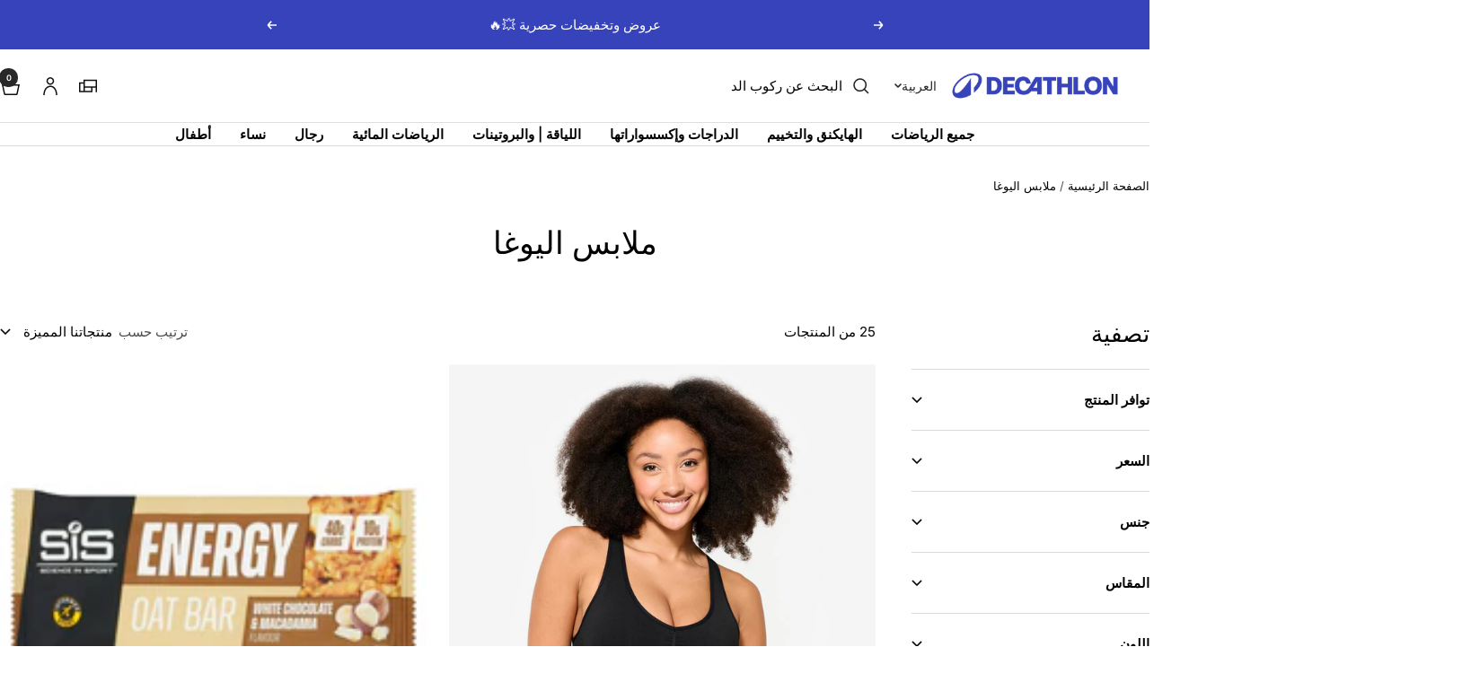

--- FILE ---
content_type: text/html; charset=utf-8
request_url: https://ar.decathlon.com.sa/collections/%D9%85%D9%84%D8%A7%D8%A8%D8%B3-%D8%A7%D9%84%D9%8A%D9%88%D8%BA%D8%A7
body_size: 70286
content:
<!doctype html><html class="no-js" lang="ar" dir="rtl">
  <head>
    <meta charset="utf-8">
    <meta name="viewport" content="width=device-width, initial-scale=1">
    <meta name="theme-color" content="#ffffff">
    
        <meta name="google-site-verification" content="T5MloQYTaFXI_R96Tsaxtl5FUSWmOZHzR2oGpxdpr6U" />
    

    <title>ملابس اليوغا</title><link rel="canonical" href="https://ar.decathlon.com.sa/collections/%d9%85%d9%84%d8%a7%d8%a8%d8%b3-%d8%a7%d9%84%d9%8a%d9%88%d8%ba%d8%a7">

    
        <!-- Google Tag Manager -->
      <script>
        var Key_Id = "GTM-N5KXCP4";
        window.addEventListener("load", function () {
            (function (w, d, s, l, i) {
              w[l] = w[l] || []; w[l].push({
                'gtm.start':
                  new Date().getTime(), event: 'gtm.js'
              }); var f = d.getElementsByTagName(s)[0],
                j = d.createElement(s), dl = l != 'dataLayer' ? '&l=' + l : ''; j.async = true; j.src =
                  'https://www.googletagmanager.com/gtm.js?id=' + i + dl; f.parentNode.insertBefore(j, f);
            })(window, document, 'script', 'dataLayer', Key_Id);
        });
      </script>
      <!-- End Google Tag Manager -->
      

     <link rel="shortcut icon" href="//ar.decathlon.com.sa/cdn/shop/t/6/assets/icon_decathlon.png?v=66265361688787949541758281215" type="image/png">
     <link rel="apple-touch-icon" href="//ar.decathlon.com.sa/cdn/shop/t/6/assets/icon_decathlon.png?v=66265361688787949541758281215">
    
<link rel="preconnect" href="https://cdn.shopify.com">
    <link rel="dns-prefetch" href="https://productreviews.shopifycdn.com">
    <link rel="dns-prefetch" href="https://www.google-analytics.com"><link href="https://fonts.shopifycdn.com" crossorigin><link rel="preload" as="image" fetchpriority="high" href="//ar.decathlon.com.sa/cdn/shop/files/pic_5233e101-5d8c-4615-8592-9427319c6836.jpg?v=1768357357&width=600"><meta property="og:type" content="website">
  <meta property="og:title" content="ملابس اليوغا"><meta property="og:url" content="https://ar.decathlon.com.sa/collections/%d9%85%d9%84%d8%a7%d8%a8%d8%b3-%d8%a7%d9%84%d9%8a%d9%88%d8%ba%d8%a7">
<meta property="og:site_name" content="ديكاتلون السعودية"><meta name="twitter:card" content="summary"><meta name="twitter:title" content="ملابس اليوغا">
  <meta name="twitter:description" content="">
    <script type="application/ld+json">
  {
    "@context": "https://schema.org",
    "@type": "BreadcrumbList",
    "itemListElement": [{
        "@type": "ListItem",
        "position": 1,
        "name": "الصفحة الرئيسية",
        "item": "https://ar.decathlon.com.sa"
      },{
            "@type": "ListItem",
            "position": 2,
            "name": "ملابس اليوغا",
            "item": "https://ar.decathlon.com.sa/collections/%D9%85%D9%84%D8%A7%D8%A8%D8%B3-%D8%A7%D9%84%D9%8A%D9%88%D8%BA%D8%A7"
          }]
  }
</script>
    <link rel="preload" href="//ar.decathlon.com.sa/cdn/fonts/inter/inter_n4.b2a3f24c19b4de56e8871f609e73ca7f6d2e2bb9.woff2" as="font" type="font/woff2" crossorigin><link rel="preload" href="//ar.decathlon.com.sa/cdn/fonts/inter/inter_n4.b2a3f24c19b4de56e8871f609e73ca7f6d2e2bb9.woff2" as="font" type="font/woff2" crossorigin><style>
  /* Typography (heading) */
  @font-face {
  font-family: Inter;
  font-weight: 400;
  font-style: normal;
  font-display: swap;
  src: url("//ar.decathlon.com.sa/cdn/fonts/inter/inter_n4.b2a3f24c19b4de56e8871f609e73ca7f6d2e2bb9.woff2") format("woff2"),
       url("//ar.decathlon.com.sa/cdn/fonts/inter/inter_n4.af8052d517e0c9ffac7b814872cecc27ae1fa132.woff") format("woff");
}

@font-face {
  font-family: Inter;
  font-weight: 400;
  font-style: italic;
  font-display: swap;
  src: url("//ar.decathlon.com.sa/cdn/fonts/inter/inter_i4.feae1981dda792ab80d117249d9c7e0f1017e5b3.woff2") format("woff2"),
       url("//ar.decathlon.com.sa/cdn/fonts/inter/inter_i4.62773b7113d5e5f02c71486623cf828884c85c6e.woff") format("woff");
}

/* Typography (body) */
  @font-face {
  font-family: Inter;
  font-weight: 400;
  font-style: normal;
  font-display: swap;
  src: url("//ar.decathlon.com.sa/cdn/fonts/inter/inter_n4.b2a3f24c19b4de56e8871f609e73ca7f6d2e2bb9.woff2") format("woff2"),
       url("//ar.decathlon.com.sa/cdn/fonts/inter/inter_n4.af8052d517e0c9ffac7b814872cecc27ae1fa132.woff") format("woff");
}

@font-face {
  font-family: Inter;
  font-weight: 400;
  font-style: italic;
  font-display: swap;
  src: url("//ar.decathlon.com.sa/cdn/fonts/inter/inter_i4.feae1981dda792ab80d117249d9c7e0f1017e5b3.woff2") format("woff2"),
       url("//ar.decathlon.com.sa/cdn/fonts/inter/inter_i4.62773b7113d5e5f02c71486623cf828884c85c6e.woff") format("woff");
}

@font-face {
  font-family: Inter;
  font-weight: 600;
  font-style: normal;
  font-display: swap;
  src: url("//ar.decathlon.com.sa/cdn/fonts/inter/inter_n6.771af0474a71b3797eb38f3487d6fb79d43b6877.woff2") format("woff2"),
       url("//ar.decathlon.com.sa/cdn/fonts/inter/inter_n6.88c903d8f9e157d48b73b7777d0642925bcecde7.woff") format("woff");
}

@font-face {
  font-family: Inter;
  font-weight: 600;
  font-style: italic;
  font-display: swap;
  src: url("//ar.decathlon.com.sa/cdn/fonts/inter/inter_i6.3bbe0fe1c7ee4f282f9c2e296f3e4401a48cbe19.woff2") format("woff2"),
       url("//ar.decathlon.com.sa/cdn/fonts/inter/inter_i6.8bea21f57a10d5416ddf685e2c91682ec237876d.woff") format("woff");
}

:root {--heading-color: 0, 0, 0;
    --text-color: 0, 0, 0;
    --background: 255, 255, 255;
    --secondary-background: 255, 255, 255;
    --border-color: 217, 217, 217;
    --border-color-darker: 153, 153, 153;
    --success-color: 46, 158, 123;
    --success-background: 213, 236, 229;
    --error-color: 222, 42, 42;
    --error-background: 253, 240, 240;
    --primary-button-background: 54, 67, 186;
    --primary-button-text-color: 255, 255, 255;
    --secondary-button-background: 245, 245, 245;
    --secondary-button-text-color: 54, 67, 186;
    --product-on-sale-accent: 222, 42, 42;
    --product-sold-out-accent: 111, 113, 155;
    --product-custom-label-background: , , ;
    --product-custom-label-text-color: 255, 255, 255;
    --product-custom-label-2-background: , , ;
    --product-custom-label-2-text-color: 0, 0, 0;
    --product-low-stock-text-color: 222, 42, 42;
    --product-in-stock-text-color: 46, 158, 123;
    --loading-bar-background: 0, 0, 0;
    --loading-bar-background: rgb(0, 0, 0);
    /* We duplicate some "base" colors as root colors, which is useful to use on drawer elements or popover without. Those should not be overridden to avoid issues */
    --root-heading-color: 0, 0, 0;
    --root-text-color: 0, 0, 0;
    --root-background: 255, 255, 255;
    --root-border-color: 217, 217, 217;
    --root-primary-button-background: 54, 67, 186;
    --root-primary-button-text-color: 255, 255, 255;
    --color-primary: 54, 67, 186;
    --color-border-btn: 54, 67, 186;

    
    --base-font-size: 15px;
    --heading-font-family: Inter, sans-serif;
    --heading-font-weight: 400;
    --heading-font-style: normal;
    --heading-text-transform: normal;
    --text-font-family: Inter, sans-serif;
    --text-font-weight: 400;
    --text-font-style: normal;
    --text-font-bold-weight: 600;

    /* Typography (font size) */
    --heading-xxsmall-font-size: 11px;
    --heading-xsmall-font-size: 11px;
    --heading-small-font-size: 13px;
    --heading-large-font-size: 40px;
    --heading-h1-font-size: 40px;
    --heading-h2-font-size: 32px;
    --heading-h3-font-size: 28px;
    --heading-h4-font-size: 26px;
    --heading-h5-font-size: 22px;
    --heading-h6-font-size: 18px;

    /* Control the look and feel of the theme by changing radius of various elements */
    --button-border-radius: 0px;
    --block-border-radius: 0px;
    --block-border-radius-reduced: 0px;
    --color-swatch-border-radius: 0px;

    /* Button size */
    --button-height: 48px;
    --button-small-height: 40px;

    /* Form related */
    --form-input-field-height: 48px;
    --form-input-gap: 16px;
    --form-submit-margin: 24px;

    /* Product listing related variables */
    --product-list-block-spacing: 32px;

    /* Video related */
    --play-button-background: 255, 255, 255;
    --play-button-arrow: 0, 0, 0;

    /* RTL support */
    --transform-logical-flip: -1;
    --transform-origin-start: right;
    --transform-origin-end: left;

    /* Other */
    --zoom-cursor-svg-url: url(//ar.decathlon.com.sa/cdn/shop/t/6/assets/zoom-cursor.svg?v=62097296155777806081760617654);

    /* Some useful variables that we can reuse in our CSS. Some explanation are needed for some of them:
       - container-max-width-minus-gutters: represents the container max width without the edge gutters
       - container-outer-width: considering the screen width, represent all the space outside the container
       - container-outer-margin: same as container-outer-width but get set to 0 inside a container
       - container-inner-width: the effective space inside the container (minus gutters)
       - grid-column-width: represents the width of a single column of the grid
       - vertical-breather: this is a variable that defines the global "spacing" between sections, and inside the section
                            to create some "breath" and minimum spacing
     */
    --container-max-width: 1600px;
    --container-gutter: 24px;
    --container-max-width-minus-gutters: calc(var(--container-max-width) - (var(--container-gutter)) * 2);
    --container-outer-width: max(calc((100vw - var(--container-max-width-minus-gutters)) / 2), var(--container-gutter));
    --container-outer-margin: var(--container-outer-width);
    --container-inner-width: calc(100vw - var(--container-outer-width) * 2);

    --grid-column-count: 10;
    --grid-gap: 24px;
    --grid-column-width: calc((100vw - var(--container-outer-width) * 2 - var(--grid-gap) * (var(--grid-column-count) - 1)) / var(--grid-column-count));

    --vertical-breather: 48px;
    --vertical-breather-tight: 48px;

    /* Shopify related variables */
    --payment-terms-background-color: #ffffff;
  }

  @media screen and (min-width: 768px) {
    :root {
      --container-gutter: 40px;
      --grid-column-count: 20;
      --vertical-breather: 64px;
      --vertical-breather-tight: 64px;

      /* Typography (font size) */
      --heading-xsmall-font-size: 13px;
      --heading-small-font-size: 14px;
      --heading-large-font-size: 58px;
      --heading-h1-font-size: 58px;
      --heading-h2-font-size: 44px;
      --heading-h3-font-size: 36px;
      --heading-h4-font-size: 28px;
      --heading-h5-font-size: 22px;
      --heading-h6-font-size: 20px;

      /* Form related */
      --form-input-field-height: 52px;
      --form-submit-margin: 32px;

      /* Button size */
      --button-height: 52px;
      --button-small-height: 44px;
    }
  }

  @media screen and (min-width: 1025px) {
    :root {
      --vertical-breather: 80px;
      --vertical-breather-tight: 64px;
      --product-list-block-spacing: 48px;

      /* Typography */
      --heading-large-font-size: 72px;
      --heading-h1-font-size: 62px;
      --heading-h2-font-size: 54px;
      --heading-h3-font-size: 40px;
      --heading-h4-font-size: 34px;
      --heading-h5-font-size: 26px;
      --heading-h6-font-size: 18px;
    }
  }

  @media screen and (min-width: 1600px) {
    :root {
      --vertical-breather: 90px;
      --vertical-breather-tight: 64px;
    }
  }
</style>
    <script>
  // This allows to expose several variables to the global scope, to be used in scripts
  window.themeVariables = {
    settings: {
      direction: "rtl",
      pageType: "collection",
      cartCount: 0,
      moneyFormat: "{{amount_no_decimals}} SAR",
      moneyWithCurrencyFormat: "{{amount_no_decimals}} SAR",
      showVendor: true,
      discountMode: "percentage",
      currencyCodeEnabled: true,
      cartType: "drawer",
      cartCurrency: "SAR",
      externalOrderApiDomain: "https:\/\/login-saar.decathlon.net",
      mobileZoomFactor: 2.5
    },

    routes: {
      host: "ar.decathlon.com.sa",
      rootUrl: "\/",
      rootUrlWithoutSlash: '',
      cartUrl: "\/cart",
      cartAddUrl: "\/cart\/add",
      cartChangeUrl: "\/cart\/change",
      searchUrl: "\/search",
      predictiveSearchUrl: "\/search\/suggest",
      productRecommendationsUrl: "\/recommendations\/products"
    },

    strings: {
      accessibilityDelete: "حذف",
      accessibilityClose: "إغلاق",
      collectionSoldOut: "سيتوفر قريبًا",
      collectionDiscount: "وفر @savings@",
      productSalePrice: "السعر المخفَّض",
      productRegularPrice: "السعر الأصلي",
      productFormUnavailable: "غير متوفر",
      productFormSoldOut: "سيتوفر قريبًا",
      productFormPreOrder: "طلب مسبق",
      productFormAddToCart: "اضف للسلة",
      searchNoResults: "لا توجد نتائج يمكن العثور عليها",
      searchNewSearch: "بحث جديد",
      searchProducts: "منتجات ",
      searchArticles: "صحيفة",
      searchPages: "الصفحات ",
      searchCollections: "المجموعات ",
      cartViewCart: "عرض عربة التسوق",
      cartItemAdded: "تم إضافة المنتج إلى سلة التسوق الخاصة بك",
      cartItemAddedShort: "تم إضافة المنتج ",
      cartAddOrderNote: "أضف ملاحظة على الطلب",
      cartEditOrderNote: "تعديل ملاحظة الطلب  ",
      shippingEstimatorNoResults: "نعتذر، خدمة الشحن غير متوفرة حالياً لعنوانك.",
      shippingEstimatorOneResult: "سعر الشحن المتاح لعنوانك هو",
      shippingEstimatorMultipleResults: "تتوفر عدة فئات لأسعار الشحن لعنوانك",
      shippingEstimatorError: "عذراً، حدث خطأ أثناء حساب تكاليف الشحن. يرجى المحاولة مرة أخرى."
    },
    orders: {
      order: "طلب",
      fulfilled: "تم الشحن",
      unfulfilled: "لم يتم الشحن",
      paid: "مدفوع",
      unpaid: "غير مدفوع",
      refunded: "تم الاسترداد",
      partiallyRefunded: "تم الاسترداد جزئياً",
      store_order: "طلب المتجر",
      loadingError: "حدث خطأ.",
      product: "منتج",
    },
    libs: {
      qrCode: "\/\/ar.decathlon.com.sa\/cdn\/shopifycloud\/storefront\/assets\/themes_support\/vendor\/qrcode-3f2b403b.js"
    },

    breakpoints: {
      phone: 'screen and (max-width: 740px)',
      tablet: 'screen and (min-width: 768px) and (max-width: 999px)',
      tabletAndUp: 'screen and (min-width: 768px)',
      pocket: 'screen and (max-width: 999px)',
      lap: 'screen and (min-width: 1025px) and (max-width: 1199px)',
      lapAndUp: 'screen and (min-width: 1025px)',
      desktop: 'screen and (min-width: 1025px)',
      wide: 'screen and (min-width: 1400px)'
    },

    customer: {
      
        id: null,
        email: null,
        firstName: null,
        lastName: null,
        tags: []
      
    }
  };

  window.addEventListener('pageshow', async () => {
    const cartContent = await (await fetch(`${window.themeVariables.routes.cartUrl}.js`, {cache: 'reload'})).json();
    document.documentElement.dispatchEvent(new CustomEvent('cart:refresh', {detail: {cart: cartContent}}));
  });

  if ('noModule' in HTMLScriptElement.prototype) {
    // Old browsers (like IE) that does not support module will be considered as if not executing JS at all
    document.documentElement.className = document.documentElement.className.replace('no-js', 'js');

    requestAnimationFrame(() => {
      const viewportHeight = (window.visualViewport ? window.visualViewport.height : document.documentElement.clientHeight);
      document.documentElement.style.setProperty('--window-height',viewportHeight + 'px');
    });
  }</script>
    
    <style>
      html, body {margin:0; padding:0; box-sizing:border-box;}
      body {overflow-x:hidden;}
      .container {max-width:var(--container-max-width); padding-inline:var(--container-gutter); width:100%; margin-inline:auto;}
      .skip-to-content:focus {clip:auto; color:rgb(var(--text-color)); background-color:rgb(var(--background)); opacity:1; z-index:10000; width:auto; height:auto; margin:0; padding:10px; transition:none;}
    </style>
    
    <link href="//ar.decathlon.com.sa/cdn/shop/t/6/assets/theme.css?v=56266831409646199931765821644" rel="stylesheet" type="text/css" media="all" />
    <link href="//ar.decathlon.com.sa/cdn/shop/t/6/assets/product-grid-item-cover.css?v=149482581948236002281764258848" rel="stylesheet" type="text/css" media="all" />
<link href="//ar.decathlon.com.sa/cdn/shop/t/6/assets/theme-rtl.css?v=173035453903353714871760617663" rel="stylesheet" type="text/css" media="all" />
<script src="//ar.decathlon.com.sa/cdn/shop/t/6/assets/vendor.js?v=32643890569905814191760617650" defer></script>
    <script src="//ar.decathlon.com.sa/cdn/shop/t/6/assets/theme.js?v=170735210380191527961760617659" defer></script>

    <script>window.performance && window.performance.mark && window.performance.mark('shopify.content_for_header.start');</script><meta name="facebook-domain-verification" content="36lkmmyw7f2m73l8mz7ue9zye5yt6x">
<meta id="shopify-digital-wallet" name="shopify-digital-wallet" content="/55357079704/digital_wallets/dialog">
<link rel="alternate" type="application/atom+xml" title="Feed" href="/collections/%D9%85%D9%84%D8%A7%D8%A8%D8%B3-%D8%A7%D9%84%D9%8A%D9%88%D8%BA%D8%A7.atom" />
<link rel="alternate" type="application/json+oembed" href="https://ar.decathlon.com.sa/collections/%d9%85%d9%84%d8%a7%d8%a8%d8%b3-%d8%a7%d9%84%d9%8a%d9%88%d8%ba%d8%a7.oembed">
<script async="async" src="/checkouts/internal/preloads.js?locale=ar-SA"></script>
<script id="shopify-features" type="application/json">{"accessToken":"d260072ae9fc0661ccb249da70e3bb11","betas":["rich-media-storefront-analytics"],"domain":"ar.decathlon.com.sa","predictiveSearch":false,"shopId":55357079704,"locale":"ar"}</script>
<script>var Shopify = Shopify || {};
Shopify.shop = "decathlon-saudi-arabia-ar-sa.myshopify.com";
Shopify.locale = "ar";
Shopify.currency = {"active":"SAR","rate":"1.0"};
Shopify.country = "SA";
Shopify.theme = {"name":"[El Mahdi] RTL focal","id":149755429016,"schema_name":"Focal","schema_version":"11.2.1","theme_store_id":null,"role":"main"};
Shopify.theme.handle = "null";
Shopify.theme.style = {"id":null,"handle":null};
Shopify.cdnHost = "ar.decathlon.com.sa/cdn";
Shopify.routes = Shopify.routes || {};
Shopify.routes.root = "/";</script>
<script type="module">!function(o){(o.Shopify=o.Shopify||{}).modules=!0}(window);</script>
<script>!function(o){function n(){var o=[];function n(){o.push(Array.prototype.slice.apply(arguments))}return n.q=o,n}var t=o.Shopify=o.Shopify||{};t.loadFeatures=n(),t.autoloadFeatures=n()}(window);</script>
<script id="shop-js-analytics" type="application/json">{"pageType":"collection"}</script>
<script defer="defer" async type="module" src="//ar.decathlon.com.sa/cdn/shopifycloud/shop-js/modules/v2/client.init-shop-cart-sync_IZsNAliE.en.esm.js"></script>
<script defer="defer" async type="module" src="//ar.decathlon.com.sa/cdn/shopifycloud/shop-js/modules/v2/chunk.common_0OUaOowp.esm.js"></script>
<script type="module">
  await import("//ar.decathlon.com.sa/cdn/shopifycloud/shop-js/modules/v2/client.init-shop-cart-sync_IZsNAliE.en.esm.js");
await import("//ar.decathlon.com.sa/cdn/shopifycloud/shop-js/modules/v2/chunk.common_0OUaOowp.esm.js");

  window.Shopify.SignInWithShop?.initShopCartSync?.({"fedCMEnabled":true,"windoidEnabled":true});

</script>
<script>(function() {
  var isLoaded = false;
  function asyncLoad() {
    if (isLoaded) return;
    isLoaded = true;
    var urls = ["https:\/\/chimpstatic.com\/mcjs-connected\/js\/users\/911bc56421965812468b2d670\/aff30e9ec56c05678194e62e9.js?shop=decathlon-saudi-arabia-ar-sa.myshopify.com","\/\/searchserverapi1.com\/widgets\/shopify\/init.js?a=6e4M8x5r1L\u0026shop=decathlon-saudi-arabia-ar-sa.myshopify.com","\/\/backinstock.useamp.com\/widget\/46816_1767700705.js?category=bis\u0026v=6\u0026shop=decathlon-saudi-arabia-ar-sa.myshopify.com"];
    for (var i = 0; i < urls.length; i++) {
      var s = document.createElement('script');
      s.type = 'text/javascript';
      s.async = true;
      s.src = urls[i];
      var x = document.getElementsByTagName('script')[0];
      x.parentNode.insertBefore(s, x);
    }
  };
  if(window.attachEvent) {
    window.attachEvent('onload', asyncLoad);
  } else {
    window.addEventListener('load', asyncLoad, false);
  }
})();</script>
<script id="__st">var __st={"a":55357079704,"offset":10800,"reqid":"8c4cd7a7-03e8-442b-9b26-aa4dd928c552-1768425363","pageurl":"ar.decathlon.com.sa\/collections\/%D9%85%D9%84%D8%A7%D8%A8%D8%B3-%D8%A7%D9%84%D9%8A%D9%88%D8%BA%D8%A7","u":"577bbfee21e1","p":"collection","rtyp":"collection","rid":285494902936};</script>
<script>window.ShopifyPaypalV4VisibilityTracking = true;</script>
<script id="captcha-bootstrap">!function(){'use strict';const t='contact',e='account',n='new_comment',o=[[t,t],['blogs',n],['comments',n],[t,'customer']],c=[[e,'customer_login'],[e,'guest_login'],[e,'recover_customer_password'],[e,'create_customer']],r=t=>t.map((([t,e])=>`form[action*='/${t}']:not([data-nocaptcha='true']) input[name='form_type'][value='${e}']`)).join(','),a=t=>()=>t?[...document.querySelectorAll(t)].map((t=>t.form)):[];function s(){const t=[...o],e=r(t);return a(e)}const i='password',u='form_key',d=['recaptcha-v3-token','g-recaptcha-response','h-captcha-response',i],f=()=>{try{return window.sessionStorage}catch{return}},m='__shopify_v',_=t=>t.elements[u];function p(t,e,n=!1){try{const o=window.sessionStorage,c=JSON.parse(o.getItem(e)),{data:r}=function(t){const{data:e,action:n}=t;return t[m]||n?{data:e,action:n}:{data:t,action:n}}(c);for(const[e,n]of Object.entries(r))t.elements[e]&&(t.elements[e].value=n);n&&o.removeItem(e)}catch(o){console.error('form repopulation failed',{error:o})}}const l='form_type',E='cptcha';function T(t){t.dataset[E]=!0}const w=window,h=w.document,L='Shopify',v='ce_forms',y='captcha';let A=!1;((t,e)=>{const n=(g='f06e6c50-85a8-45c8-87d0-21a2b65856fe',I='https://cdn.shopify.com/shopifycloud/storefront-forms-hcaptcha/ce_storefront_forms_captcha_hcaptcha.v1.5.2.iife.js',D={infoText:'Protected by hCaptcha',privacyText:'Privacy',termsText:'Terms'},(t,e,n)=>{const o=w[L][v],c=o.bindForm;if(c)return c(t,g,e,D).then(n);var r;o.q.push([[t,g,e,D],n]),r=I,A||(h.body.append(Object.assign(h.createElement('script'),{id:'captcha-provider',async:!0,src:r})),A=!0)});var g,I,D;w[L]=w[L]||{},w[L][v]=w[L][v]||{},w[L][v].q=[],w[L][y]=w[L][y]||{},w[L][y].protect=function(t,e){n(t,void 0,e),T(t)},Object.freeze(w[L][y]),function(t,e,n,w,h,L){const[v,y,A,g]=function(t,e,n){const i=e?o:[],u=t?c:[],d=[...i,...u],f=r(d),m=r(i),_=r(d.filter((([t,e])=>n.includes(e))));return[a(f),a(m),a(_),s()]}(w,h,L),I=t=>{const e=t.target;return e instanceof HTMLFormElement?e:e&&e.form},D=t=>v().includes(t);t.addEventListener('submit',(t=>{const e=I(t);if(!e)return;const n=D(e)&&!e.dataset.hcaptchaBound&&!e.dataset.recaptchaBound,o=_(e),c=g().includes(e)&&(!o||!o.value);(n||c)&&t.preventDefault(),c&&!n&&(function(t){try{if(!f())return;!function(t){const e=f();if(!e)return;const n=_(t);if(!n)return;const o=n.value;o&&e.removeItem(o)}(t);const e=Array.from(Array(32),(()=>Math.random().toString(36)[2])).join('');!function(t,e){_(t)||t.append(Object.assign(document.createElement('input'),{type:'hidden',name:u})),t.elements[u].value=e}(t,e),function(t,e){const n=f();if(!n)return;const o=[...t.querySelectorAll(`input[type='${i}']`)].map((({name:t})=>t)),c=[...d,...o],r={};for(const[a,s]of new FormData(t).entries())c.includes(a)||(r[a]=s);n.setItem(e,JSON.stringify({[m]:1,action:t.action,data:r}))}(t,e)}catch(e){console.error('failed to persist form',e)}}(e),e.submit())}));const S=(t,e)=>{t&&!t.dataset[E]&&(n(t,e.some((e=>e===t))),T(t))};for(const o of['focusin','change'])t.addEventListener(o,(t=>{const e=I(t);D(e)&&S(e,y())}));const B=e.get('form_key'),M=e.get(l),P=B&&M;t.addEventListener('DOMContentLoaded',(()=>{const t=y();if(P)for(const e of t)e.elements[l].value===M&&p(e,B);[...new Set([...A(),...v().filter((t=>'true'===t.dataset.shopifyCaptcha))])].forEach((e=>S(e,t)))}))}(h,new URLSearchParams(w.location.search),n,t,e,['guest_login'])})(!0,!0)}();</script>
<script integrity="sha256-4kQ18oKyAcykRKYeNunJcIwy7WH5gtpwJnB7kiuLZ1E=" data-source-attribution="shopify.loadfeatures" defer="defer" src="//ar.decathlon.com.sa/cdn/shopifycloud/storefront/assets/storefront/load_feature-a0a9edcb.js" crossorigin="anonymous"></script>
<script data-source-attribution="shopify.dynamic_checkout.dynamic.init">var Shopify=Shopify||{};Shopify.PaymentButton=Shopify.PaymentButton||{isStorefrontPortableWallets:!0,init:function(){window.Shopify.PaymentButton.init=function(){};var t=document.createElement("script");t.src="https://ar.decathlon.com.sa/cdn/shopifycloud/portable-wallets/latest/portable-wallets.ar.js",t.type="module",document.head.appendChild(t)}};
</script>
<script data-source-attribution="shopify.dynamic_checkout.buyer_consent">
  function portableWalletsHideBuyerConsent(e){var t=document.getElementById("shopify-buyer-consent"),n=document.getElementById("shopify-subscription-policy-button");t&&n&&(t.classList.add("hidden"),t.setAttribute("aria-hidden","true"),n.removeEventListener("click",e))}function portableWalletsShowBuyerConsent(e){var t=document.getElementById("shopify-buyer-consent"),n=document.getElementById("shopify-subscription-policy-button");t&&n&&(t.classList.remove("hidden"),t.removeAttribute("aria-hidden"),n.addEventListener("click",e))}window.Shopify?.PaymentButton&&(window.Shopify.PaymentButton.hideBuyerConsent=portableWalletsHideBuyerConsent,window.Shopify.PaymentButton.showBuyerConsent=portableWalletsShowBuyerConsent);
</script>
<script data-source-attribution="shopify.dynamic_checkout.cart.bootstrap">document.addEventListener("DOMContentLoaded",(function(){function t(){return document.querySelector("shopify-accelerated-checkout-cart, shopify-accelerated-checkout")}if(t())Shopify.PaymentButton.init();else{new MutationObserver((function(e,n){t()&&(Shopify.PaymentButton.init(),n.disconnect())})).observe(document.body,{childList:!0,subtree:!0})}}));
</script>
<script id='scb4127' type='text/javascript' async='' src='https://ar.decathlon.com.sa/cdn/shopifycloud/privacy-banner/storefront-banner.js'></script>
<script>window.performance && window.performance.mark && window.performance.mark('shopify.content_for_header.end');</script>

<link rel="manifest" href="//ar.decathlon.com.sa/cdn/shop/t/6/assets/manifest.json?v=75418096966265237951760617649">
<script>
  if ('serviceWorker' in navigator) {
    navigator.serviceWorker.register('/sw.js')
      .then(function() {})
      .catch(function() {});
  }
</script><!-- BEGIN app block: shopify://apps/wizzy-search-filters/blocks/wizzy-head-assets/ae8fbc14-43c6-4ce2-b5bc-819d4b1052f6 --><!-- Wizzy Code Starts -->



<!-- BEGIN app snippet: css_variables_default -->



<style>
    :root {
        --wizzy-primary: #3643ba;
    }
</style><!-- END app snippet -->




        <link href="//cdn.shopify.com/extensions/019b0cbb-6f9d-7f32-be35-474e20a28221/wizzy-search-filters-2-55/assets/wizzyFrontend.min.css" rel="stylesheet" type="text/css" media="all" />


    <link href="//cdn.shopify.com/extensions/019b0cbb-6f9d-7f32-be35-474e20a28221/wizzy-search-filters-2-55/assets/wizzyCustom.css" rel="stylesheet" type="text/css" media="all" />


<!-- Wizzy Code Ends -->

<!-- END app block --><link href="https://monorail-edge.shopifysvc.com" rel="dns-prefetch">
<script>(function(){if ("sendBeacon" in navigator && "performance" in window) {try {var session_token_from_headers = performance.getEntriesByType('navigation')[0].serverTiming.find(x => x.name == '_s').description;} catch {var session_token_from_headers = undefined;}var session_cookie_matches = document.cookie.match(/_shopify_s=([^;]*)/);var session_token_from_cookie = session_cookie_matches && session_cookie_matches.length === 2 ? session_cookie_matches[1] : "";var session_token = session_token_from_headers || session_token_from_cookie || "";function handle_abandonment_event(e) {var entries = performance.getEntries().filter(function(entry) {return /monorail-edge.shopifysvc.com/.test(entry.name);});if (!window.abandonment_tracked && entries.length === 0) {window.abandonment_tracked = true;var currentMs = Date.now();var navigation_start = performance.timing.navigationStart;var payload = {shop_id: 55357079704,url: window.location.href,navigation_start,duration: currentMs - navigation_start,session_token,page_type: "collection"};window.navigator.sendBeacon("https://monorail-edge.shopifysvc.com/v1/produce", JSON.stringify({schema_id: "online_store_buyer_site_abandonment/1.1",payload: payload,metadata: {event_created_at_ms: currentMs,event_sent_at_ms: currentMs}}));}}window.addEventListener('pagehide', handle_abandonment_event);}}());</script>
<script id="web-pixels-manager-setup">(function e(e,d,r,n,o){if(void 0===o&&(o={}),!Boolean(null===(a=null===(i=window.Shopify)||void 0===i?void 0:i.analytics)||void 0===a?void 0:a.replayQueue)){var i,a;window.Shopify=window.Shopify||{};var t=window.Shopify;t.analytics=t.analytics||{};var s=t.analytics;s.replayQueue=[],s.publish=function(e,d,r){return s.replayQueue.push([e,d,r]),!0};try{self.performance.mark("wpm:start")}catch(e){}var l=function(){var e={modern:/Edge?\/(1{2}[4-9]|1[2-9]\d|[2-9]\d{2}|\d{4,})\.\d+(\.\d+|)|Firefox\/(1{2}[4-9]|1[2-9]\d|[2-9]\d{2}|\d{4,})\.\d+(\.\d+|)|Chrom(ium|e)\/(9{2}|\d{3,})\.\d+(\.\d+|)|(Maci|X1{2}).+ Version\/(15\.\d+|(1[6-9]|[2-9]\d|\d{3,})\.\d+)([,.]\d+|)( \(\w+\)|)( Mobile\/\w+|) Safari\/|Chrome.+OPR\/(9{2}|\d{3,})\.\d+\.\d+|(CPU[ +]OS|iPhone[ +]OS|CPU[ +]iPhone|CPU IPhone OS|CPU iPad OS)[ +]+(15[._]\d+|(1[6-9]|[2-9]\d|\d{3,})[._]\d+)([._]\d+|)|Android:?[ /-](13[3-9]|1[4-9]\d|[2-9]\d{2}|\d{4,})(\.\d+|)(\.\d+|)|Android.+Firefox\/(13[5-9]|1[4-9]\d|[2-9]\d{2}|\d{4,})\.\d+(\.\d+|)|Android.+Chrom(ium|e)\/(13[3-9]|1[4-9]\d|[2-9]\d{2}|\d{4,})\.\d+(\.\d+|)|SamsungBrowser\/([2-9]\d|\d{3,})\.\d+/,legacy:/Edge?\/(1[6-9]|[2-9]\d|\d{3,})\.\d+(\.\d+|)|Firefox\/(5[4-9]|[6-9]\d|\d{3,})\.\d+(\.\d+|)|Chrom(ium|e)\/(5[1-9]|[6-9]\d|\d{3,})\.\d+(\.\d+|)([\d.]+$|.*Safari\/(?![\d.]+ Edge\/[\d.]+$))|(Maci|X1{2}).+ Version\/(10\.\d+|(1[1-9]|[2-9]\d|\d{3,})\.\d+)([,.]\d+|)( \(\w+\)|)( Mobile\/\w+|) Safari\/|Chrome.+OPR\/(3[89]|[4-9]\d|\d{3,})\.\d+\.\d+|(CPU[ +]OS|iPhone[ +]OS|CPU[ +]iPhone|CPU IPhone OS|CPU iPad OS)[ +]+(10[._]\d+|(1[1-9]|[2-9]\d|\d{3,})[._]\d+)([._]\d+|)|Android:?[ /-](13[3-9]|1[4-9]\d|[2-9]\d{2}|\d{4,})(\.\d+|)(\.\d+|)|Mobile Safari.+OPR\/([89]\d|\d{3,})\.\d+\.\d+|Android.+Firefox\/(13[5-9]|1[4-9]\d|[2-9]\d{2}|\d{4,})\.\d+(\.\d+|)|Android.+Chrom(ium|e)\/(13[3-9]|1[4-9]\d|[2-9]\d{2}|\d{4,})\.\d+(\.\d+|)|Android.+(UC? ?Browser|UCWEB|U3)[ /]?(15\.([5-9]|\d{2,})|(1[6-9]|[2-9]\d|\d{3,})\.\d+)\.\d+|SamsungBrowser\/(5\.\d+|([6-9]|\d{2,})\.\d+)|Android.+MQ{2}Browser\/(14(\.(9|\d{2,})|)|(1[5-9]|[2-9]\d|\d{3,})(\.\d+|))(\.\d+|)|K[Aa][Ii]OS\/(3\.\d+|([4-9]|\d{2,})\.\d+)(\.\d+|)/},d=e.modern,r=e.legacy,n=navigator.userAgent;return n.match(d)?"modern":n.match(r)?"legacy":"unknown"}(),u="modern"===l?"modern":"legacy",c=(null!=n?n:{modern:"",legacy:""})[u],f=function(e){return[e.baseUrl,"/wpm","/b",e.hashVersion,"modern"===e.buildTarget?"m":"l",".js"].join("")}({baseUrl:d,hashVersion:r,buildTarget:u}),m=function(e){var d=e.version,r=e.bundleTarget,n=e.surface,o=e.pageUrl,i=e.monorailEndpoint;return{emit:function(e){var a=e.status,t=e.errorMsg,s=(new Date).getTime(),l=JSON.stringify({metadata:{event_sent_at_ms:s},events:[{schema_id:"web_pixels_manager_load/3.1",payload:{version:d,bundle_target:r,page_url:o,status:a,surface:n,error_msg:t},metadata:{event_created_at_ms:s}}]});if(!i)return console&&console.warn&&console.warn("[Web Pixels Manager] No Monorail endpoint provided, skipping logging."),!1;try{return self.navigator.sendBeacon.bind(self.navigator)(i,l)}catch(e){}var u=new XMLHttpRequest;try{return u.open("POST",i,!0),u.setRequestHeader("Content-Type","text/plain"),u.send(l),!0}catch(e){return console&&console.warn&&console.warn("[Web Pixels Manager] Got an unhandled error while logging to Monorail."),!1}}}}({version:r,bundleTarget:l,surface:e.surface,pageUrl:self.location.href,monorailEndpoint:e.monorailEndpoint});try{o.browserTarget=l,function(e){var d=e.src,r=e.async,n=void 0===r||r,o=e.onload,i=e.onerror,a=e.sri,t=e.scriptDataAttributes,s=void 0===t?{}:t,l=document.createElement("script"),u=document.querySelector("head"),c=document.querySelector("body");if(l.async=n,l.src=d,a&&(l.integrity=a,l.crossOrigin="anonymous"),s)for(var f in s)if(Object.prototype.hasOwnProperty.call(s,f))try{l.dataset[f]=s[f]}catch(e){}if(o&&l.addEventListener("load",o),i&&l.addEventListener("error",i),u)u.appendChild(l);else{if(!c)throw new Error("Did not find a head or body element to append the script");c.appendChild(l)}}({src:f,async:!0,onload:function(){if(!function(){var e,d;return Boolean(null===(d=null===(e=window.Shopify)||void 0===e?void 0:e.analytics)||void 0===d?void 0:d.initialized)}()){var d=window.webPixelsManager.init(e)||void 0;if(d){var r=window.Shopify.analytics;r.replayQueue.forEach((function(e){var r=e[0],n=e[1],o=e[2];d.publishCustomEvent(r,n,o)})),r.replayQueue=[],r.publish=d.publishCustomEvent,r.visitor=d.visitor,r.initialized=!0}}},onerror:function(){return m.emit({status:"failed",errorMsg:"".concat(f," has failed to load")})},sri:function(e){var d=/^sha384-[A-Za-z0-9+/=]+$/;return"string"==typeof e&&d.test(e)}(c)?c:"",scriptDataAttributes:o}),m.emit({status:"loading"})}catch(e){m.emit({status:"failed",errorMsg:(null==e?void 0:e.message)||"Unknown error"})}}})({shopId: 55357079704,storefrontBaseUrl: "https://ar.decathlon.com.sa",extensionsBaseUrl: "https://extensions.shopifycdn.com/cdn/shopifycloud/web-pixels-manager",monorailEndpoint: "https://monorail-edge.shopifysvc.com/unstable/produce_batch",surface: "storefront-renderer",enabledBetaFlags: ["2dca8a86","a0d5f9d2"],webPixelsConfigList: [{"id":"1705279640","configuration":"{\"accountID\":\"7ff83ac4a9c911f08bb20a0c8095feae\"}","eventPayloadVersion":"v1","runtimeContext":"STRICT","scriptVersion":"a0022c359cd1930da42caf20b49798e5","type":"APP","apiClientId":6854537,"privacyPurposes":["ANALYTICS","MARKETING","SALE_OF_DATA"],"dataSharingAdjustments":{"protectedCustomerApprovalScopes":["read_customer_personal_data"]}},{"id":"1312227480","configuration":"{\"apiKey\":\"6e4M8x5r1L\", \"host\":\"searchserverapi1.com\"}","eventPayloadVersion":"v1","runtimeContext":"STRICT","scriptVersion":"5559ea45e47b67d15b30b79e7c6719da","type":"APP","apiClientId":578825,"privacyPurposes":["ANALYTICS"],"dataSharingAdjustments":{"protectedCustomerApprovalScopes":["read_customer_personal_data"]}},{"id":"950424","configuration":"{\"global__consentEnabled\": \"false\", \"global__serverSideUrl\": \"__EMPTY__\", \"audiohook__live\": \"false\", \"audiohook__pixelId\": \"__EMPTY__\", \"audiohook__enabledWebEvents__pageView\": \"false\", \"audiohook__enabledWebEvents__purchase\": \"false\", \"audiohook__consent__enabled\": \"false\", \"audiohook__consent__ad_storage\": \"false\", \"audiohook__consent__analytics_storage\": \"false\", \"audiohook__consent__functionality_storage\": \"false\", \"audiohook__consent__personalization_storage\": \"false\", \"audiohook__consent__security_storage\": \"false\"}","eventPayloadVersion":"v1","runtimeContext":"STRICT","scriptVersion":"0.3.0","type":"APP","apiClientId":2509311,"privacyPurposes":["ANALYTICS","MARKETING","SALE_OF_DATA"],"dataSharingAdjustments":{"protectedCustomerApprovalScopes":["read_customer_address","read_customer_email","read_customer_name","read_customer_personal_data","read_customer_phone"]}},{"id":"124846232","eventPayloadVersion":"v1","runtimeContext":"LAX","scriptVersion":"1","type":"CUSTOM","privacyPurposes":["ANALYTICS"],"name":"Google Analytics tag (migrated)"},{"id":"shopify-app-pixel","configuration":"{}","eventPayloadVersion":"v1","runtimeContext":"STRICT","scriptVersion":"0450","apiClientId":"shopify-pixel","type":"APP","privacyPurposes":["ANALYTICS","MARKETING"]},{"id":"shopify-custom-pixel","eventPayloadVersion":"v1","runtimeContext":"LAX","scriptVersion":"0450","apiClientId":"shopify-pixel","type":"CUSTOM","privacyPurposes":["ANALYTICS","MARKETING"]}],isMerchantRequest: false,initData: {"shop":{"name":"ديكاتلون السعودية","paymentSettings":{"currencyCode":"SAR"},"myshopifyDomain":"decathlon-saudi-arabia-ar-sa.myshopify.com","countryCode":"SA","storefrontUrl":"https:\/\/ar.decathlon.com.sa"},"customer":null,"cart":null,"checkout":null,"productVariants":[],"purchasingCompany":null},},"https://ar.decathlon.com.sa/cdn","7cecd0b6w90c54c6cpe92089d5m57a67346",{"modern":"","legacy":""},{"shopId":"55357079704","storefrontBaseUrl":"https:\/\/ar.decathlon.com.sa","extensionBaseUrl":"https:\/\/extensions.shopifycdn.com\/cdn\/shopifycloud\/web-pixels-manager","surface":"storefront-renderer","enabledBetaFlags":"[\"2dca8a86\", \"a0d5f9d2\"]","isMerchantRequest":"false","hashVersion":"7cecd0b6w90c54c6cpe92089d5m57a67346","publish":"custom","events":"[[\"page_viewed\",{}],[\"collection_viewed\",{\"collection\":{\"id\":\"285494902936\",\"title\":\"ملابس اليوغا\",\"productVariants\":[{\"price\":{\"amount\":145.0,\"currencyCode\":\"SAR\"},\"product\":{\"title\":\"برا رياضية للنساء ذات دعم خفيف للصدر\",\"vendor\":\"DECATHLON\",\"id\":\"8957098918040\",\"untranslatedTitle\":\"برا رياضية للنساء ذات دعم خفيف للصدر\",\"url\":\"\/products\/%D8%A8%D8%B1%D8%A7-%D8%B1%D9%8A%D8%A7%D8%B6%D9%8A%D8%A9-%D9%84%D9%84%D9%86%D8%B3%D8%A7%D8%A1-%D8%B0%D8%A7%D8%AA-%D8%AF%D8%B9%D9%85-%D8%AE%D9%81%D9%8A%D9%81-%D9%84%D9%84%D8%B5%D8%AF%D8%B1\",\"type\":\"حمالة صدر لممارسة الرياضة\"},\"id\":\"47945560719512\",\"image\":{\"src\":\"\/\/ar.decathlon.com.sa\/cdn\/shop\/files\/pic_5233e101-5d8c-4615-8592-9427319c6836.jpg?v=1768357357\"},\"sku\":\"4933894\",\"title\":\"أسود سموكد \/ UK6 \/ EU XS \/ 8818099\",\"untranslatedTitle\":\"أسود سموكد \/ UK6 \/ EU XS \/ 8818099\"},{\"price\":{\"amount\":18.0,\"currencyCode\":\"SAR\"},\"product\":{\"title\":\"بار شوفان الطاقة من اس اي اس بالشوكولاتة البيضاء والمكاديميا 70ج | استلام فقط\",\"vendor\":\"SIS\",\"id\":\"8952089739416\",\"untranslatedTitle\":\"بار شوفان الطاقة من اس اي اس بالشوكولاتة البيضاء والمكاديميا 70ج | استلام فقط\",\"url\":\"\/products\/%D8%A8%D8%A7%D8%B1-%D8%B4%D9%88%D9%81%D8%A7%D9%86-%D8%A7%D9%84%D8%B7%D8%A7%D9%82%D8%A9-%D9%85%D9%86-%D8%A7%D8%B3-%D8%A7%D9%8A-%D8%A7%D8%B3-%D8%A8%D8%A7%D9%84%D8%B4%D9%88%D9%83%D9%88%D9%84%D8%A7%D8%AA%D8%A9-%D8%A7%D9%84%D8%A8%D9%8A%D8%B6%D8%A7%D8%A1-%D9%88%D8%A7%D9%84%D9%85%D9%83%D8%A7%D8%AF%D9%8A%D9%85%D9%8A%D8%A7-70%D8%AC-%D8%A7%D8%B3%D8%AA%D9%84%D8%A7%D9%85-%D9%81%D9%82%D8%B7\",\"type\":\"بار طاقة\"},\"id\":\"47916401492120\",\"image\":{\"src\":\"\/\/ar.decathlon.com.sa\/cdn\/shop\/files\/pic_3e683016-9ed0-4c9e-b9d2-571be247c62e.jpg?v=1768357722\"},\"sku\":\"5975656\",\"title\":\"Default \/ ﺏﺩﻮﻧ ﻢﻗﺎﺳ \/ 9029050\",\"untranslatedTitle\":\"Default \/ ﺏﺩﻮﻧ ﻢﻗﺎﺳ \/ 9029050\"},{\"price\":{\"amount\":18.0,\"currencyCode\":\"SAR\"},\"product\":{\"title\":\"بار طاقة بالشوفان من اس اي اس بنكهة التوت الأزرق - 70غ | الاستلام فقط من المتجر\",\"vendor\":\"SIS\",\"id\":\"8949335687320\",\"untranslatedTitle\":\"بار طاقة بالشوفان من اس اي اس بنكهة التوت الأزرق - 70غ | الاستلام فقط من المتجر\",\"url\":\"\/products\/%D8%A8%D8%A7%D8%B1-%D8%B7%D8%A7%D9%82%D8%A9-%D8%A8%D8%A7%D9%84%D8%B4%D9%88%D9%81%D8%A7%D9%86-%D9%85%D9%86-%D8%A7%D8%B3-%D8%A7%D9%8A-%D8%A7%D8%B3-%D8%A8%D9%86%D9%83%D9%87%D8%A9-%D8%A7%D9%84%D8%AA%D9%88%D8%AA-%D8%A7%D9%84%D8%A3%D8%B2%D8%B1%D9%82-70%D8%BA-%D8%A7%D9%84%D8%A7%D8%B3%D8%AA%D9%84%D8%A7%D9%85-%D9%81%D9%82%D8%B7-%D9%85%D9%86-%D8%A7%D9%84%D9%85%D8%AA%D8%AC%D8%B1\",\"type\":\"بار طاقة\"},\"id\":\"47814805651608\",\"image\":{\"src\":\"\/\/ar.decathlon.com.sa\/cdn\/shop\/files\/pic_3faf63ad-9e37-45a6-ba4a-40c20de28b71.jpg?v=1768011611\"},\"sku\":\"5975653\",\"title\":\"Default \/ ﺏﺩﻮﻧ ﻢﻗﺎﺳ \/ 9029046\",\"untranslatedTitle\":\"Default \/ ﺏﺩﻮﻧ ﻢﻗﺎﺳ \/ 9029046\"},{\"price\":{\"amount\":45.0,\"currencyCode\":\"SAR\"},\"product\":{\"title\":\"قالب يوغا من الإسفنج\",\"vendor\":\"KIMJALY\",\"id\":\"8767579816088\",\"untranslatedTitle\":\"قالب يوغا من الإسفنج\",\"url\":\"\/products\/%D9%82%D8%A7%D9%84%D8%A8-%D9%8A%D9%88%D8%BA%D8%A7-%D9%85%D9%86-%D8%A7%D9%84%D8%A5%D8%B3%D9%81%D9%86%D8%AC\",\"type\":\"مكعب اليوغا\"},\"id\":\"46783297880216\",\"image\":{\"src\":\"\/\/ar.decathlon.com.sa\/cdn\/shop\/files\/pic_0098a9dc-6251-4b0d-8050-718063c6f171.jpg?v=1768353173\"},\"sku\":\"5006807\",\"title\":\"بني تاركوتا \/ ﺏﺩﻮﻧ ﻢﻗﺎﺳ \/ 8841907\",\"untranslatedTitle\":\"بني تاركوتا \/ ﺏﺩﻮﻧ ﻢﻗﺎﺳ \/ 8841907\"},{\"price\":{\"amount\":460.0,\"currencyCode\":\"SAR\"},\"product\":{\"title\":\"ستيب الرياضي لتمارين الكارديو والقوة\",\"vendor\":\"DOMYOS\",\"id\":\"7811883466904\",\"untranslatedTitle\":\"ستيب الرياضي لتمارين الكارديو والقوة\",\"url\":\"\/products\/step-500\",\"type\":\"عتبة التمارين\"},\"id\":\"46627446653080\",\"image\":{\"src\":\"\/\/ar.decathlon.com.sa\/cdn\/shop\/files\/pic_f73c5797-d7fa-4def-8004-e7b0e0b08205.jpg?v=1768353888\"},\"sku\":\"2670055\",\"title\":\"Default \/ ﺏﺩﻮﻧ ﻢﻗﺎﺳ \/ 8530259\",\"untranslatedTitle\":\"Default \/ ﺏﺩﻮﻧ ﻢﻗﺎﺳ \/ 8530259\"},{\"price\":{\"amount\":145.0,\"currencyCode\":\"SAR\"},\"product\":{\"title\":\"حمالة صدر رياضية للنساء ذات دعم خفيف للصدر وأشرطة متقاطعة\",\"vendor\":\"DECATHLON\",\"id\":\"7379978059928\",\"untranslatedTitle\":\"حمالة صدر رياضية للنساء ذات دعم خفيف للصدر وأشرطة متقاطعة\",\"url\":\"\/products\/dynamic-yoga-sports-bra\",\"type\":\"حمالة صدر لممارسة الرياضة\"},\"id\":\"46626366914712\",\"image\":{\"src\":\"\/\/ar.decathlon.com.sa\/cdn\/shop\/files\/pic_de9223cc-a4c4-4186-ab33-ade2617e0c1f.jpg?v=1768356100\"},\"sku\":\"4572929\",\"title\":\"أسود \/ UK8 \/ EU S \/ 8758773\",\"untranslatedTitle\":\"أسود \/ UK8 \/ EU S \/ 8758773\"},{\"price\":{\"amount\":116.0,\"currencyCode\":\"SAR\"},\"product\":{\"title\":\"حمالة صدر رياضية طويلة لليوغا\",\"vendor\":\"KIMJALY\",\"id\":\"7285757247640\",\"untranslatedTitle\":\"حمالة صدر رياضية طويلة لليوغا\",\"url\":\"\/products\/long-dynamic-yoga-sports-bra\",\"type\":\"حمالة صدر لممارسة الرياضة\"},\"id\":\"46626791489688\",\"image\":{\"src\":\"\/\/ar.decathlon.com.sa\/cdn\/shop\/files\/pic_ae716073-0384-4d4f-a616-93144fa9f631.jpg?v=1768352902\"},\"sku\":\"4166949\",\"title\":\"أسود \/ XS \/ 8607278\",\"untranslatedTitle\":\"أسود \/ XS \/ 8607278\"},{\"price\":{\"amount\":59.0,\"currencyCode\":\"SAR\"},\"product\":{\"title\":\"جوارب بأصابع مانعة للانزلاق لتمارين الجنتل يوغا\",\"vendor\":\"KIMJALY\",\"id\":\"7084892815512\",\"untranslatedTitle\":\"جوارب بأصابع مانعة للانزلاق لتمارين الجنتل يوغا\",\"url\":\"\/products\/non-slip-yoga-toe-socks-mottled-grey\",\"type\":\"جوارب\"},\"id\":\"46627454353560\",\"image\":{\"src\":\"\/\/ar.decathlon.com.sa\/cdn\/shop\/files\/pic_f309b84e-5469-400b-a50b-273cdcf6e738.jpg?v=1768354402\"},\"sku\":\"2654299\",\"title\":\"رمادي أزرق \/ 5.5-8 - 39\/42 \/ 8527308\",\"untranslatedTitle\":\"رمادي أزرق \/ 5.5-8 - 39\/42 \/ 8527308\"},{\"price\":{\"amount\":6.0,\"currencyCode\":\"SAR\"},\"product\":{\"title\":\"ميدالية بلون برونزي 50 مم\",\"vendor\":\"TROPHÉE VAINQUEURS\",\"id\":\"7004114747544\",\"untranslatedTitle\":\"ميدالية بلون برونزي 50 مم\",\"url\":\"\/products\/50-mm-medal-bronze\",\"type\":\"ميدالية\"},\"id\":\"46627060842648\",\"image\":{\"src\":\"\/\/ar.decathlon.com.sa\/cdn\/shop\/files\/pic_f636bf20-5e09-47a9-95a0-196dff107e15.jpg?v=1768355721\"},\"sku\":\"568505\",\"title\":\"Default \/ ﺏﺩﻮﻧ ﻢﻗﺎﺳ \/ 8327217\",\"untranslatedTitle\":\"Default \/ ﺏﺩﻮﻧ ﻢﻗﺎﺳ \/ 8327217\"},{\"price\":{\"amount\":4.0,\"currencyCode\":\"SAR\"},\"product\":{\"title\":\"ميدالية الفوز 32 مم - لون فضي\",\"vendor\":\"BIEMANS\",\"id\":\"6910657691800\",\"untranslatedTitle\":\"ميدالية الفوز 32 مم - لون فضي\",\"url\":\"\/products\/victory-medal-32mm-silver\",\"type\":\"ميدالية\"},\"id\":\"46626388115608\",\"image\":{\"src\":\"\/\/ar.decathlon.com.sa\/cdn\/shop\/files\/pic_de336d84-e65e-4228-8956-e794a6f5ac84.jpg?v=1768357166\"},\"sku\":\"2306728\",\"title\":\"Default \/ ﺏﺩﻮﻧ ﻢﻗﺎﺳ \/ 8392699\",\"untranslatedTitle\":\"Default \/ ﺏﺩﻮﻧ ﻢﻗﺎﺳ \/ 8392699\"},{\"price\":{\"amount\":220.0,\"currencyCode\":\"SAR\"},\"product\":{\"title\":\"ستيب رياضي\",\"vendor\":\"DOMYOS\",\"id\":\"6908974071960\",\"untranslatedTitle\":\"ستيب رياضي\",\"url\":\"\/products\/step100\",\"type\":\"عتبة التمارين\"},\"id\":\"46626830385304\",\"image\":{\"src\":\"\/\/ar.decathlon.com.sa\/cdn\/shop\/files\/pic_4c668627-b260-445f-be2a-1dc8ec519460.jpg?v=1768353204\"},\"sku\":\"2670054\",\"title\":\"Default \/ ﺏﺩﻮﻧ ﻢﻗﺎﺳ \/ 8530258\",\"untranslatedTitle\":\"Default \/ ﺏﺩﻮﻧ ﻢﻗﺎﺳ \/ 8530258\"},{\"price\":{\"amount\":75.0,\"currencyCode\":\"SAR\"},\"product\":{\"title\":\"حقيبة ظهر رياضية سعة 15 لتر لحمل مستلزمات تمارين الكارديو واللياقة البدنية\",\"vendor\":\"DECATHLON\",\"id\":\"6883591159960\",\"untranslatedTitle\":\"حقيبة ظهر رياضية سعة 15 لتر لحمل مستلزمات تمارين الكارديو واللياقة البدنية\",\"url\":\"\/products\/15l-cardio-training-fitness-backpack\",\"type\":\"حقيبة الأنشطة الرياضية\"},\"id\":\"46627378561176\",\"image\":{\"src\":\"\/\/ar.decathlon.com.sa\/cdn\/shop\/files\/pic_100b9ccb-54dc-4bbb-80eb-182a00b7e172.jpg?v=1768357227\"},\"sku\":\"4018532\",\"title\":\"أسود \/ 15L \/ 8584676\",\"untranslatedTitle\":\"أسود \/ 15L \/ 8584676\"},{\"price\":{\"amount\":15.0,\"currencyCode\":\"SAR\"},\"product\":{\"title\":\"مشبك شعر لتمارين اللياقة البدنية والكارديو - عبوة من 6 قطع - أسود\",\"vendor\":\"DOMYOS\",\"id\":\"6847852347544\",\"untranslatedTitle\":\"مشبك شعر لتمارين اللياقة البدنية والكارديو - عبوة من 6 قطع - أسود\",\"url\":\"\/products\/cardio-fitness-training-hair-clip-6-pack-black\",\"type\":\"مشبك شعر\"},\"id\":\"46627009724568\",\"image\":{\"src\":\"\/\/ar.decathlon.com.sa\/cdn\/shop\/files\/pic_ba3c0edb-300d-43e9-abeb-ae724b338187.jpg?v=1768354201\"},\"sku\":\"2985869\",\"title\":\"أسود \/ مقاس واحد مناسب للجميع \/ 8578981\",\"untranslatedTitle\":\"أسود \/ مقاس واحد مناسب للجميع \/ 8578981\"},{\"price\":{\"amount\":89.0,\"currencyCode\":\"SAR\"},\"product\":{\"title\":\"بلاط مطاط دي اف 920 لحماية الأرضيات وتقليل ضوضاء الأجهزة الرياضية - 4 قطع\",\"vendor\":\"DOMYOS\",\"id\":\"6841471893656\",\"untranslatedTitle\":\"بلاط مطاط دي اف 920 لحماية الأرضيات وتقليل ضوضاء الأجهزة الرياضية - 4 قطع\",\"url\":\"\/products\/df920-floor-pads-4-pack\",\"type\":\"بساط اللياقة البدنية\"},\"id\":\"46731338776728\",\"image\":{\"src\":\"\/\/ar.decathlon.com.sa\/cdn\/shop\/files\/pic_d78de84b-4dc8-4447-834a-98b653db2de7.jpg?v=1768354103\"},\"sku\":\"1546601\",\"title\":\"أسود \/ ﺏﺩﻮﻧ ﻢﻗﺎﺳ \/ 8224362\",\"untranslatedTitle\":\"أسود \/ ﺏﺩﻮﻧ ﻢﻗﺎﺳ \/ 8224362\"},{\"price\":{\"amount\":109.0,\"currencyCode\":\"SAR\"},\"product\":{\"title\":\"ليقنز لليوغا الحركية 7\/8  غير مُخاط مرقش\",\"vendor\":\"KIMJALY\",\"id\":\"6813147463832\",\"untranslatedTitle\":\"ليقنز لليوغا الحركية 7\/8  غير مُخاط مرقش\",\"url\":\"\/products\/seamless-7-8-dynamic-yoga-leggings\",\"type\":\"بنطلون ليقنز\"},\"id\":\"46627383738520\",\"image\":{\"src\":\"\/\/ar.decathlon.com.sa\/cdn\/shop\/files\/pic_8047087f-51ba-4829-9780-239817e7c22c.jpg?v=1768355093\"},\"sku\":\"2879072\",\"title\":\"اوكر \/ UK12-14 \/ L (L31) \/ 8595304\",\"untranslatedTitle\":\"اوكر \/ UK12-14 \/ L (L31) \/ 8595304\"},{\"price\":{\"amount\":31.0,\"currencyCode\":\"SAR\"},\"product\":{\"title\":\"ليقنز يوغا من القطن العضوي للنساء\",\"vendor\":\"KIMJALY\",\"id\":\"6745029410968\",\"untranslatedTitle\":\"ليقنز يوغا من القطن العضوي للنساء\",\"url\":\"\/products\/womens-eco-friendly-gentle-yoga-leggings\",\"type\":\"بنطلون ليقنز\"},\"id\":\"46627080339608\",\"image\":{\"src\":\"\/\/ar.decathlon.com.sa\/cdn\/shop\/files\/pic_5a55712b-3582-4919-9353-b621fd11d8b4.jpg?v=1768355117\"},\"sku\":\"2890866\",\"title\":\"رمادي داكن \/ XS \/ W26 L30 \/ 8595521\",\"untranslatedTitle\":\"رمادي داكن \/ XS \/ W26 L30 \/ 8595521\"},{\"price\":{\"amount\":20.0,\"currencyCode\":\"SAR\"},\"product\":{\"title\":\"تيشيرت سبورتي لتمارين اللياقة البدنية من القطن الخالص - أبيض\",\"vendor\":\"DOMYOS\",\"id\":\"6744992514200\",\"untranslatedTitle\":\"تيشيرت سبورتي لتمارين اللياقة البدنية من القطن الخالص - أبيض\",\"url\":\"\/products\/mens-short-sleeved-fitted-cut-crew-neck-cotton-fitness-t-shirt-sportee-white\",\"type\":\"تيشيرت\"},\"id\":\"46626593308824\",\"image\":{\"src\":\"\/\/ar.decathlon.com.sa\/cdn\/shop\/files\/pic_ff89dfd2-2a54-42d6-9a6c-c29f170eb93f.jpg?v=1768355206\"},\"sku\":\"767657\",\"title\":\"أبيض اولترا \/ S \/ 3185449\",\"untranslatedTitle\":\"أبيض اولترا \/ S \/ 3185449\"},{\"price\":{\"amount\":185.0,\"currencyCode\":\"SAR\"},\"product\":{\"title\":\"برا رياضية نسائية بدعم خفيف للصدر وأشرطة متعددة\",\"vendor\":\"DECATHLON\",\"id\":\"8765069852824\",\"untranslatedTitle\":\"برا رياضية نسائية بدعم خفيف للصدر وأشرطة متعددة\",\"url\":\"\/products\/%D8%A8%D8%B1%D8%A7-%D8%B1%D9%8A%D8%A7%D8%B6%D9%8A%D8%A9-%D8%B7%D9%88%D9%8A%D9%84%D8%A9-%D9%88%D8%A8%D8%AF%D9%88%D9%86-%D8%AE%D9%8A%D8%A7%D8%B7%D8%A9-%D9%84%D9%84%D9%8A%D9%88%D8%BA%D8%A7\",\"type\":\"حمالة صدر لممارسة الرياضة\"},\"id\":\"46776259674264\",\"image\":{\"src\":\"\/\/ar.decathlon.com.sa\/cdn\/shop\/files\/pic_5263ce0b-1a1b-4315-90e8-b749e1f18177.jpg?v=1768355994\"},\"sku\":\"5029010\",\"title\":\"أسود \/ S \/ 8843219\",\"untranslatedTitle\":\"أسود \/ S \/ 8843219\"},{\"price\":{\"amount\":96.0,\"currencyCode\":\"SAR\"},\"product\":{\"title\":\"شورت حراري داخلي من كيب دراي لكرة القدم للرجال - أزرق نيلي\",\"vendor\":\"KIPSTA\",\"id\":\"7642794918040\",\"untranslatedTitle\":\"شورت حراري داخلي من كيب دراي لكرة القدم للرجال - أزرق نيلي\",\"url\":\"\/products\/mens-football-undershorts-keepdry-500\",\"type\":\"شورت داخلي\"},\"id\":\"46626364784792\",\"image\":{\"src\":\"\/\/ar.decathlon.com.sa\/cdn\/shop\/files\/pic_b533ba44-b541-4d40-aef0-122e0e684bbc.jpg?v=1768353572\"},\"sku\":\"2634948\",\"title\":\"أزرق \/ S \/ 8523906\",\"untranslatedTitle\":\"أزرق \/ S \/ 8523906\"},{\"price\":{\"amount\":84.0,\"currencyCode\":\"SAR\"},\"product\":{\"title\":\"حمالة صدر رياضية طويلة وبدون خياطة للداينمك يوغا\",\"vendor\":\"KIMJALY\",\"id\":\"6832851714200\",\"untranslatedTitle\":\"حمالة صدر رياضية طويلة وبدون خياطة للداينمك يوغا\",\"url\":\"\/products\/seamless-long-dynamic-yoga-sports-bra-dark\",\"type\":\"حمالة صدر لممارسة الرياضة\"},\"id\":\"46627095085208\",\"image\":{\"src\":\"\/\/ar.decathlon.com.sa\/cdn\/shop\/files\/pic_b3c63bff-5233-4c0b-9d43-8870c890c841.jpg?v=1768353935\"},\"sku\":\"2890208\",\"title\":\"أسود \/ XS \/ 8595475\",\"untranslatedTitle\":\"أسود \/ XS \/ 8595475\"},{\"price\":{\"amount\":62.0,\"currencyCode\":\"SAR\"},\"product\":{\"title\":\"تيشيرت يوغا للنساء - أزرق سماوي\",\"vendor\":\"KIMJALY\",\"id\":\"6832833003672\",\"untranslatedTitle\":\"تيشيرت يوغا للنساء - أزرق سماوي\",\"url\":\"\/products\/womens-gentle-yoga-t-shirt\",\"type\":\"تيشيرت\"},\"id\":\"46627109601432\",\"image\":{\"src\":\"\/\/ar.decathlon.com.sa\/cdn\/shop\/files\/pic_a0ef1143-2620-470e-b46b-4a632e1fe34c.jpg?v=1768356020\"},\"sku\":\"4449532\",\"title\":\"أزرق سنوفليك \/ XL \/ 8675901\",\"untranslatedTitle\":\"أزرق سنوفليك \/ XL \/ 8675901\"},{\"price\":{\"amount\":44.0,\"currencyCode\":\"SAR\"},\"product\":{\"title\":\"ليقنز مطاطي قصير للياقة البدنية 7\/8 - أسود \/ عنابي\",\"vendor\":\"DOMYOS\",\"id\":\"6814855626904\",\"untranslatedTitle\":\"ليقنز مطاطي قصير للياقة البدنية 7\/8 - أسود \/ عنابي\",\"url\":\"\/products\/short-stretchy-cotton-fitness-78-leggings-blackburgundy\",\"type\":\"ليقنز كروب\"},\"id\":\"46627517071512\",\"image\":{\"src\":\"\/\/ar.decathlon.com.sa\/cdn\/shop\/files\/pic_6ce8605f-8fd7-4764-88e8-c2fe23d83206.jpg?v=1768355163\"},\"sku\":\"2981200\",\"title\":\"أسود \/ UK6-8 \/ S (L31) \/ 8578232\",\"untranslatedTitle\":\"أسود \/ UK6-8 \/ S (L31) \/ 8578232\"},{\"price\":{\"amount\":119.0,\"currencyCode\":\"SAR\"},\"product\":{\"title\":\"ليقنز لتمارين اليوغا الديناميكية للنساء\",\"vendor\":\"KIMJALY\",\"id\":\"6778407944344\",\"untranslatedTitle\":\"ليقنز لتمارين اليوغا الديناميكية للنساء\",\"url\":\"\/products\/womens-dynamic-yoga-leggings-black\",\"type\":\"بنطلون ليقنز\"},\"id\":\"46626977906840\",\"image\":{\"src\":\"\/\/ar.decathlon.com.sa\/cdn\/shop\/files\/pic_b1a364e8-f158-47b6-a1f4-6df20c068649.jpg?v=1768356615\"},\"sku\":\"2960342\",\"title\":\"أسود \/ XS \/ W26 L28 \/ 8560353\",\"untranslatedTitle\":\"أسود \/ XS \/ W26 L28 \/ 8560353\"},{\"price\":{\"amount\":102.0,\"currencyCode\":\"SAR\"},\"product\":{\"title\":\"ليقنز 7\/8  لليوجا - أسود ‎ \/‎ نثراسيت\",\"vendor\":\"KIMJALY\",\"id\":\"6773464957080\",\"untranslatedTitle\":\"ليقنز 7\/8  لليوجا - أسود ‎ \/‎ نثراسيت\",\"url\":\"\/products\/seamless-7-8-yoga-leggings-teal\",\"type\":\"بنطلون ليقنز\"},\"id\":\"46626670182552\",\"image\":{\"src\":\"\/\/ar.decathlon.com.sa\/cdn\/shop\/files\/pic_3f60bb2c-f955-44fa-94c6-d1e975ddee0a.jpg?v=1768355535\"},\"sku\":\"2877002\",\"title\":\"أسود \/ 2XS \/ 8556277\",\"untranslatedTitle\":\"أسود \/ 2XS \/ 8556277\"},{\"price\":{\"amount\":120.0,\"currencyCode\":\"SAR\"},\"product\":{\"title\":\"طقم بوكسر رجالي من نسيج جيد التهوية - مجموعة من 3 بوكسرات\",\"vendor\":\"DECATHLON\",\"id\":\"8808840396952\",\"untranslatedTitle\":\"طقم بوكسر رجالي من نسيج جيد التهوية - مجموعة من 3 بوكسرات\",\"url\":\"\/products\/%D8%A8%D9%88%D9%83%D8%B3%D8%B1-%D8%B1%D8%AC%D8%A7%D9%84%D9%8A-%D9%85%D9%86-%D9%86%D8%B3%D9%8A%D8%AC-%D9%85%D8%A7%D9%8A%D9%83%D8%B1%D9%81%D8%A7%D9%8A%D8%A8%D8%B1-%D8%AC%D9%8A%D8%AF-%D8%A7%D9%84%D8%AA%D9%87%D9%88%D9%8A%D8%A9-%D9%85%D8%AC%D9%85%D9%88%D8%B9%D8%A9-%D9%85%D9%86-3-%D8%A8%D9%88%D9%83%D8%B3%D8%B1%D8%A7%D8%AA\",\"type\":\"شورتات بوكسر\"},\"id\":\"46939292434584\",\"image\":{\"src\":\"\/\/ar.decathlon.com.sa\/cdn\/shop\/files\/pic_b8a337c8-c610-4a48-90cf-07350ed62876.jpg?v=1768354789\"},\"sku\":\"5095003\",\"title\":\"أزرق مِسْوِّد \/ UK 28 \/ EU XS \/ 8854045\",\"untranslatedTitle\":\"أزرق مِسْوِّد \/ UK 28 \/ EU XS \/ 8854045\"}]}}]]"});</script><script>
  window.ShopifyAnalytics = window.ShopifyAnalytics || {};
  window.ShopifyAnalytics.meta = window.ShopifyAnalytics.meta || {};
  window.ShopifyAnalytics.meta.currency = 'SAR';
  var meta = {"products":[{"id":8957098918040,"gid":"gid:\/\/shopify\/Product\/8957098918040","vendor":"DECATHLON","type":"حمالة صدر لممارسة الرياضة","handle":"برا-رياضية-للنساء-ذات-دعم-خفيف-للصدر","variants":[{"id":47945560719512,"price":14500,"name":"برا رياضية للنساء ذات دعم خفيف للصدر - أسود سموكد \/ UK6 \/ EU XS \/ 8818099","public_title":"أسود سموكد \/ UK6 \/ EU XS \/ 8818099","sku":"4933894"},{"id":47945560752280,"price":14500,"name":"برا رياضية للنساء ذات دعم خفيف للصدر - أسود سموكد \/ UK8 \/ EU S \/ 8818099","public_title":"أسود سموكد \/ UK8 \/ EU S \/ 8818099","sku":"4933895"},{"id":47945560785048,"price":14500,"name":"برا رياضية للنساء ذات دعم خفيف للصدر - أسود سموكد \/ UK10 \/ EU M \/ 8818099","public_title":"أسود سموكد \/ UK10 \/ EU M \/ 8818099","sku":"4933896"},{"id":47945560817816,"price":14500,"name":"برا رياضية للنساء ذات دعم خفيف للصدر - أسود سموكد \/ UK12-14 \/ EU L \/ 8818099","public_title":"أسود سموكد \/ UK12-14 \/ EU L \/ 8818099","sku":"4933897"},{"id":47945560850584,"price":14500,"name":"برا رياضية للنساء ذات دعم خفيف للصدر - أسود سموكد \/ UK16-18 \/ EU XL \/ 8818099","public_title":"أسود سموكد \/ UK16-18 \/ EU XL \/ 8818099","sku":"4933898"}],"remote":false},{"id":8952089739416,"gid":"gid:\/\/shopify\/Product\/8952089739416","vendor":"SIS","type":"بار طاقة","handle":"بار-شوفان-الطاقة-من-اس-اي-اس-بالشوكولاتة-البيضاء-والمكاديميا-70ج-استلام-فقط","variants":[{"id":47916401492120,"price":1800,"name":"بار شوفان الطاقة من اس اي اس بالشوكولاتة البيضاء والمكاديميا 70ج | استلام فقط - Default \/ ﺏﺩﻮﻧ ﻢﻗﺎﺳ \/ 9029050","public_title":"Default \/ ﺏﺩﻮﻧ ﻢﻗﺎﺳ \/ 9029050","sku":"5975656"}],"remote":false},{"id":8949335687320,"gid":"gid:\/\/shopify\/Product\/8949335687320","vendor":"SIS","type":"بار طاقة","handle":"بار-طاقة-بالشوفان-من-اس-اي-اس-بنكهة-التوت-الأزرق-70غ-الاستلام-فقط-من-المتجر","variants":[{"id":47814805651608,"price":1800,"name":"بار طاقة بالشوفان من اس اي اس بنكهة التوت الأزرق - 70غ | الاستلام فقط من المتجر - Default \/ ﺏﺩﻮﻧ ﻢﻗﺎﺳ \/ 9029046","public_title":"Default \/ ﺏﺩﻮﻧ ﻢﻗﺎﺳ \/ 9029046","sku":"5975653"}],"remote":false},{"id":8767579816088,"gid":"gid:\/\/shopify\/Product\/8767579816088","vendor":"KIMJALY","type":"مكعب اليوغا","handle":"قالب-يوغا-من-الإسفنج","variants":[{"id":46783297880216,"price":4500,"name":"قالب يوغا من الإسفنج - بني تاركوتا \/ ﺏﺩﻮﻧ ﻢﻗﺎﺳ \/ 8841907","public_title":"بني تاركوتا \/ ﺏﺩﻮﻧ ﻢﻗﺎﺳ \/ 8841907","sku":"5006807"}],"remote":false},{"id":7811883466904,"gid":"gid:\/\/shopify\/Product\/7811883466904","vendor":"DOMYOS","type":"عتبة التمارين","handle":"step-500","variants":[{"id":46627446653080,"price":46000,"name":"ستيب الرياضي لتمارين الكارديو والقوة - Default \/ ﺏﺩﻮﻧ ﻢﻗﺎﺳ \/ 8530259","public_title":"Default \/ ﺏﺩﻮﻧ ﻢﻗﺎﺳ \/ 8530259","sku":"2670055"}],"remote":false},{"id":7379978059928,"gid":"gid:\/\/shopify\/Product\/7379978059928","vendor":"DECATHLON","type":"حمالة صدر لممارسة الرياضة","handle":"dynamic-yoga-sports-bra","variants":[{"id":46626366914712,"price":14500,"name":"حمالة صدر رياضية للنساء ذات دعم خفيف للصدر وأشرطة متقاطعة - أسود \/ UK8 \/ EU S \/ 8758773","public_title":"أسود \/ UK8 \/ EU S \/ 8758773","sku":"4572929"},{"id":46626366947480,"price":14500,"name":"حمالة صدر رياضية للنساء ذات دعم خفيف للصدر وأشرطة متقاطعة - أسود \/ UK16-18 \/ EU XL \/ 8758773","public_title":"أسود \/ UK16-18 \/ EU XL \/ 8758773","sku":"4572932"},{"id":46626366980248,"price":14500,"name":"حمالة صدر رياضية للنساء ذات دعم خفيف للصدر وأشرطة متقاطعة - أسود \/ UK10 \/ EU M \/ 8758773","public_title":"أسود \/ UK10 \/ EU M \/ 8758773","sku":"4572930"},{"id":46626367013016,"price":14500,"name":"حمالة صدر رياضية للنساء ذات دعم خفيف للصدر وأشرطة متقاطعة - أسود \/ UK6 \/ EU XS \/ 8758773","public_title":"أسود \/ UK6 \/ EU XS \/ 8758773","sku":"4572928"},{"id":46626367078552,"price":14500,"name":"حمالة صدر رياضية للنساء ذات دعم خفيف للصدر وأشرطة متقاطعة - أسود \/ UK12-14 \/ EU L \/ 8758773","public_title":"أسود \/ UK12-14 \/ EU L \/ 8758773","sku":"4572931"},{"id":46626367111320,"price":14500,"name":"حمالة صدر رياضية للنساء ذات دعم خفيف للصدر وأشرطة متقاطعة - أسود \/ UK20-22 \/ EU 2XL \/ 8758773","public_title":"أسود \/ UK20-22 \/ EU 2XL \/ 8758773","sku":"4572933"}],"remote":false},{"id":7285757247640,"gid":"gid:\/\/shopify\/Product\/7285757247640","vendor":"KIMJALY","type":"حمالة صدر لممارسة الرياضة","handle":"long-dynamic-yoga-sports-bra","variants":[{"id":46626791489688,"price":11600,"name":"حمالة صدر رياضية طويلة لليوغا - أسود \/ XS \/ 8607278","public_title":"أسود \/ XS \/ 8607278","sku":"4166949"},{"id":46626791522456,"price":11600,"name":"حمالة صدر رياضية طويلة لليوغا - أسود \/ XL \/ 8607278","public_title":"أسود \/ XL \/ 8607278","sku":"4166953"}],"remote":false},{"id":7084892815512,"gid":"gid:\/\/shopify\/Product\/7084892815512","vendor":"KIMJALY","type":"جوارب","handle":"non-slip-yoga-toe-socks-mottled-grey","variants":[{"id":46627454353560,"price":5900,"name":"جوارب بأصابع مانعة للانزلاق لتمارين الجنتل يوغا - رمادي أزرق \/ 5.5-8 - 39\/42 \/ 8527308","public_title":"رمادي أزرق \/ 5.5-8 - 39\/42 \/ 8527308","sku":"2654299"},{"id":46627454386328,"price":5900,"name":"جوارب بأصابع مانعة للانزلاق لتمارين الجنتل يوغا - رمادي أزرق \/ 2.5-5 - 35\/38 \/ 8527308","public_title":"رمادي أزرق \/ 2.5-5 - 35\/38 \/ 8527308","sku":"2654298"},{"id":46627454419096,"price":5900,"name":"جوارب بأصابع مانعة للانزلاق لتمارين الجنتل يوغا - رمادي أزرق \/ 8.5-11 - 43\/46 \/ 8527308","public_title":"رمادي أزرق \/ 8.5-11 - 43\/46 \/ 8527308","sku":"2654300"}],"remote":false},{"id":7004114747544,"gid":"gid:\/\/shopify\/Product\/7004114747544","vendor":"TROPHÉE VAINQUEURS","type":"ميدالية","handle":"50-mm-medal-bronze","variants":[{"id":46627060842648,"price":600,"name":"ميدالية بلون برونزي 50 مم - Default \/ ﺏﺩﻮﻧ ﻢﻗﺎﺳ \/ 8327217","public_title":"Default \/ ﺏﺩﻮﻧ ﻢﻗﺎﺳ \/ 8327217","sku":"568505"}],"remote":false},{"id":6910657691800,"gid":"gid:\/\/shopify\/Product\/6910657691800","vendor":"BIEMANS","type":"ميدالية","handle":"victory-medal-32mm-silver","variants":[{"id":46626388115608,"price":400,"name":"ميدالية الفوز 32 مم - لون فضي - Default \/ ﺏﺩﻮﻧ ﻢﻗﺎﺳ \/ 8392699","public_title":"Default \/ ﺏﺩﻮﻧ ﻢﻗﺎﺳ \/ 8392699","sku":"2306728"}],"remote":false},{"id":6908974071960,"gid":"gid:\/\/shopify\/Product\/6908974071960","vendor":"DOMYOS","type":"عتبة التمارين","handle":"step100","variants":[{"id":46626830385304,"price":22000,"name":"ستيب رياضي - Default \/ ﺏﺩﻮﻧ ﻢﻗﺎﺳ \/ 8530258","public_title":"Default \/ ﺏﺩﻮﻧ ﻢﻗﺎﺳ \/ 8530258","sku":"2670054"}],"remote":false},{"id":6883591159960,"gid":"gid:\/\/shopify\/Product\/6883591159960","vendor":"DECATHLON","type":"حقيبة الأنشطة الرياضية","handle":"15l-cardio-training-fitness-backpack","variants":[{"id":46627378561176,"price":7500,"name":"حقيبة ظهر رياضية سعة 15 لتر لحمل مستلزمات تمارين الكارديو واللياقة البدنية - أسود \/ 15L \/ 8584676","public_title":"أسود \/ 15L \/ 8584676","sku":"4018532"}],"remote":false},{"id":6847852347544,"gid":"gid:\/\/shopify\/Product\/6847852347544","vendor":"DOMYOS","type":"مشبك شعر","handle":"cardio-fitness-training-hair-clip-6-pack-black","variants":[{"id":46627009724568,"price":1500,"name":"مشبك شعر لتمارين اللياقة البدنية والكارديو - عبوة من 6 قطع - أسود - أسود \/ مقاس واحد مناسب للجميع \/ 8578981","public_title":"أسود \/ مقاس واحد مناسب للجميع \/ 8578981","sku":"2985869"}],"remote":false},{"id":6841471893656,"gid":"gid:\/\/shopify\/Product\/6841471893656","vendor":"DOMYOS","type":"بساط اللياقة البدنية","handle":"df920-floor-pads-4-pack","variants":[{"id":46731338776728,"price":8900,"name":"بلاط مطاط دي اف 920 لحماية الأرضيات وتقليل ضوضاء الأجهزة الرياضية - 4 قطع - أسود \/ ﺏﺩﻮﻧ ﻢﻗﺎﺳ \/ 8224362","public_title":"أسود \/ ﺏﺩﻮﻧ ﻢﻗﺎﺳ \/ 8224362","sku":"1546601"}],"remote":false},{"id":6813147463832,"gid":"gid:\/\/shopify\/Product\/6813147463832","vendor":"KIMJALY","type":"بنطلون ليقنز","handle":"seamless-7-8-dynamic-yoga-leggings","variants":[{"id":46627383738520,"price":10900,"name":"ليقنز لليوغا الحركية 7\/8  غير مُخاط مرقش - اوكر \/ UK12-14 \/ L (L31) \/ 8595304","public_title":"اوكر \/ UK12-14 \/ L (L31) \/ 8595304","sku":"2879072"},{"id":46627383771288,"price":10900,"name":"ليقنز لليوغا الحركية 7\/8  غير مُخاط مرقش - اوكر \/ UK14-16 \/ XL(L31) \/ 8595304","public_title":"اوكر \/ UK14-16 \/ XL(L31) \/ 8595304","sku":"2879078"},{"id":46627383804056,"price":10900,"name":"ليقنز لليوغا الحركية 7\/8  غير مُخاط مرقش - اوكر \/ UK4-6 \/ XS (L30) \/ 8595304","public_title":"اوكر \/ UK4-6 \/ XS (L30) \/ 8595304","sku":"2879080"},{"id":46627383869592,"price":10900,"name":"ليقنز لليوغا الحركية 7\/8  غير مُخاط مرقش - اوكر \/ UK6-8 \/ S (L31) \/ 8595304","public_title":"اوكر \/ UK6-8 \/ S (L31) \/ 8595304","sku":"2879076"},{"id":46627383935128,"price":5500,"name":"ليقنز لليوغا الحركية 7\/8  غير مُخاط مرقش - رمادي داكن \/ UK 4-6 \/ EU XS \/ 8595501","public_title":"رمادي داكن \/ UK 4-6 \/ EU XS \/ 8595501","sku":"2890402"},{"id":46627384033432,"price":10200,"name":"ليقنز لليوغا الحركية 7\/8  غير مُخاط مرقش - بني \/ UK 4-6 \/ EU XS \/ 8605613","public_title":"بني \/ UK 4-6 \/ EU XS \/ 8605613","sku":"4153809"},{"id":46627384066200,"price":10200,"name":"ليقنز لليوغا الحركية 7\/8  غير مُخاط مرقش - بني \/ UK 6-8 \/ EU S \/ 8605613","public_title":"بني \/ UK 6-8 \/ EU S \/ 8605613","sku":"4153810"},{"id":46627384262808,"price":10900,"name":"ليقنز لليوغا الحركية 7\/8  غير مُخاط مرقش - أزرق داكن \/ UK4-6 \/ XS (L28) \/ 8595302","public_title":"أزرق داكن \/ UK4-6 \/ XS (L28) \/ 8595302","sku":"2879047"}],"remote":false},{"id":6745029410968,"gid":"gid:\/\/shopify\/Product\/6745029410968","vendor":"KIMJALY","type":"بنطلون ليقنز","handle":"womens-eco-friendly-gentle-yoga-leggings","variants":[{"id":46627080339608,"price":3100,"name":"ليقنز يوغا من القطن العضوي للنساء - رمادي داكن \/ XS \/ W26 L30 \/ 8595521","public_title":"رمادي داكن \/ XS \/ W26 L30 \/ 8595521","sku":"2890866"},{"id":46627080503448,"price":10200,"name":"ليقنز يوغا من القطن العضوي للنساء - أزرق غامق \/ XS \/ W26 L30 \/ 8560838","public_title":"أزرق غامق \/ XS \/ W26 L30 \/ 8560838","sku":"2903339"},{"id":46627080994968,"price":10200,"name":"ليقنز يوغا من القطن العضوي للنساء - أسود \/ XS \/ W26 L30 \/ 8560839","public_title":"أسود \/ XS \/ W26 L30 \/ 8560839","sku":"2903347"}],"remote":false},{"id":6744992514200,"gid":"gid:\/\/shopify\/Product\/6744992514200","vendor":"DOMYOS","type":"تيشيرت","handle":"mens-short-sleeved-fitted-cut-crew-neck-cotton-fitness-t-shirt-sportee-white","variants":[{"id":46626593308824,"price":2000,"name":"تيشيرت سبورتي لتمارين اللياقة البدنية من القطن الخالص - أبيض - أبيض اولترا \/ S \/ 3185449","public_title":"أبيض اولترا \/ S \/ 3185449","sku":"767657"}],"remote":false},{"id":8765069852824,"gid":"gid:\/\/shopify\/Product\/8765069852824","vendor":"DECATHLON","type":"حمالة صدر لممارسة الرياضة","handle":"برا-رياضية-طويلة-وبدون-خياطة-لليوغا","variants":[{"id":46776259674264,"price":18500,"name":"برا رياضية نسائية بدعم خفيف للصدر وأشرطة متعددة - أسود \/ S \/ 8843219","public_title":"أسود \/ S \/ 8843219","sku":"5029010"},{"id":46776259707032,"price":18500,"name":"برا رياضية نسائية بدعم خفيف للصدر وأشرطة متعددة - أسود \/ M \/ 8843219","public_title":"أسود \/ M \/ 8843219","sku":"5029011"},{"id":46776259739800,"price":18500,"name":"برا رياضية نسائية بدعم خفيف للصدر وأشرطة متعددة - أسود \/ L \/ 8843219","public_title":"أسود \/ L \/ 8843219","sku":"5029012"},{"id":46776259772568,"price":18500,"name":"برا رياضية نسائية بدعم خفيف للصدر وأشرطة متعددة - أسود \/ XL \/ 8843219","public_title":"أسود \/ XL \/ 8843219","sku":"5029013"},{"id":46776259805336,"price":18500,"name":"برا رياضية نسائية بدعم خفيف للصدر وأشرطة متعددة - أسود \/ 2XL \/ 8843219","public_title":"أسود \/ 2XL \/ 8843219","sku":"5029014"}],"remote":false},{"id":7642794918040,"gid":"gid:\/\/shopify\/Product\/7642794918040","vendor":"KIPSTA","type":"شورت داخلي","handle":"mens-football-undershorts-keepdry-500","variants":[{"id":46626364784792,"price":9600,"name":"شورت حراري داخلي من كيب دراي لكرة القدم للرجال - أزرق نيلي - أزرق \/ S \/ 8523906","public_title":"أزرق \/ S \/ 8523906","sku":"2634948"},{"id":46626364817560,"price":9600,"name":"شورت حراري داخلي من كيب دراي لكرة القدم للرجال - أزرق نيلي - أزرق \/ 3XL \/ 8523906","public_title":"أزرق \/ 3XL \/ 8523906","sku":"2634945"},{"id":46626364850328,"price":9600,"name":"شورت حراري داخلي من كيب دراي لكرة القدم للرجال - أزرق نيلي - أزرق \/ 2XS \/ 8523906","public_title":"أزرق \/ 2XS \/ 8523906","sku":"2634944"},{"id":46626364883096,"price":9600,"name":"شورت حراري داخلي من كيب دراي لكرة القدم للرجال - أزرق نيلي - أزرق \/ XL \/ 8523906","public_title":"أزرق \/ XL \/ 8523906","sku":"2634949"},{"id":46626364915864,"price":9600,"name":"شورت حراري داخلي من كيب دراي لكرة القدم للرجال - أزرق نيلي - أزرق \/ 2XL \/ 8523906","public_title":"أزرق \/ 2XL \/ 8523906","sku":"2634943"},{"id":46626364948632,"price":9600,"name":"شورت حراري داخلي من كيب دراي لكرة القدم للرجال - أزرق نيلي - أزرق \/ XS \/ 8523906","public_title":"أزرق \/ XS \/ 8523906","sku":"2634950"},{"id":46626364981400,"price":9600,"name":"شورت حراري داخلي من كيب دراي لكرة القدم للرجال - أزرق نيلي - أزرق \/ L \/ 8523906","public_title":"أزرق \/ L \/ 8523906","sku":"2634946"},{"id":46626365014168,"price":9600,"name":"شورت حراري داخلي من كيب دراي لكرة القدم للرجال - أزرق نيلي - أزرق \/ M \/ 8523906","public_title":"أزرق \/ M \/ 8523906","sku":"2634947"}],"remote":false},{"id":6832851714200,"gid":"gid:\/\/shopify\/Product\/6832851714200","vendor":"KIMJALY","type":"حمالة صدر لممارسة الرياضة","handle":"seamless-long-dynamic-yoga-sports-bra-dark","variants":[{"id":46627095085208,"price":8400,"name":"حمالة صدر رياضية طويلة وبدون خياطة للداينمك يوغا - أسود \/ XS \/ 8595475","public_title":"أسود \/ XS \/ 8595475","sku":"2890208"},{"id":46627095117976,"price":8400,"name":"حمالة صدر رياضية طويلة وبدون خياطة للداينمك يوغا - أسود \/ 2XL \/ 8595475","public_title":"أسود \/ 2XL \/ 8595475","sku":"2890200"}],"remote":false},{"id":6832833003672,"gid":"gid:\/\/shopify\/Product\/6832833003672","vendor":"KIMJALY","type":"تيشيرت","handle":"womens-gentle-yoga-t-shirt","variants":[{"id":46627109601432,"price":6200,"name":"تيشيرت يوغا للنساء - أزرق سماوي - أزرق سنوفليك \/ XL \/ 8675901","public_title":"أزرق سنوفليك \/ XL \/ 8675901","sku":"4449532"},{"id":46627109634200,"price":6200,"name":"تيشيرت يوغا للنساء - أزرق سماوي - أزرق سنوفليك \/ S \/ 8675901","public_title":"أزرق سنوفليك \/ S \/ 8675901","sku":"4449529"},{"id":46627109666968,"price":6200,"name":"تيشيرت يوغا للنساء - أزرق سماوي - أزرق سنوفليك \/ M \/ 8675901","public_title":"أزرق سنوفليك \/ M \/ 8675901","sku":"4449530"},{"id":46627109699736,"price":6200,"name":"تيشيرت يوغا للنساء - أزرق سماوي - أزرق سنوفليك \/ L \/ 8675901","public_title":"أزرق سنوفليك \/ L \/ 8675901","sku":"4449531"},{"id":46627109732504,"price":6200,"name":"تيشيرت يوغا للنساء - أزرق سماوي - أزرق سنوفليك \/ 2XL \/ 8675901","public_title":"أزرق سنوفليك \/ 2XL \/ 8675901","sku":"4449533"},{"id":46627109765272,"price":6200,"name":"تيشيرت يوغا للنساء - أزرق سماوي - أزرق سنوفليك \/ 3XL \/ 8675901","public_title":"أزرق سنوفليك \/ 3XL \/ 8675901","sku":"4449534"}],"remote":false},{"id":6814855626904,"gid":"gid:\/\/shopify\/Product\/6814855626904","vendor":"DOMYOS","type":"ليقنز كروب","handle":"short-stretchy-cotton-fitness-78-leggings-blackburgundy","variants":[{"id":46627517071512,"price":4400,"name":"ليقنز مطاطي قصير للياقة البدنية 7\/8 - أسود \/ عنابي - أسود \/ UK6-8 \/ S (L31) \/ 8578232","public_title":"أسود \/ UK6-8 \/ S (L31) \/ 8578232","sku":"2981200"},{"id":46627517137048,"price":4400,"name":"ليقنز مطاطي قصير للياقة البدنية 7\/8 - أسود \/ عنابي - أسود \/ UK4-6 \/ XS (L30) \/ 8578232","public_title":"أسود \/ UK4-6 \/ XS (L30) \/ 8578232","sku":"2981204"}],"remote":false},{"id":6778407944344,"gid":"gid:\/\/shopify\/Product\/6778407944344","vendor":"KIMJALY","type":"بنطلون ليقنز","handle":"womens-dynamic-yoga-leggings-black","variants":[{"id":46626977906840,"price":11900,"name":"ليقنز لتمارين اليوغا الديناميكية للنساء - أسود \/ XS \/ W26 L28 \/ 8560353","public_title":"أسود \/ XS \/ W26 L28 \/ 8560353","sku":"2960342"},{"id":46626977939608,"price":11900,"name":"ليقنز لتمارين اليوغا الديناميكية للنساء - أسود \/ 2XL \/ W38 L29 \/ 8560353","public_title":"أسود \/ 2XL \/ W38 L29 \/ 8560353","sku":"2960331"},{"id":46626978037912,"price":11900,"name":"ليقنز لتمارين اليوغا الديناميكية للنساء - أسود \/ 2XS \/ W24 L28 \/ 8560353","public_title":"أسود \/ 2XS \/ W24 L28 \/ 8560353","sku":"2960332"},{"id":46626978103448,"price":11900,"name":"ليقنز لتمارين اليوغا الديناميكية للنساء - أسود \/ 3XL \/ W41 L31 \/ 8560353","public_title":"أسود \/ 3XL \/ W41 L31 \/ 8560353","sku":"2909709"},{"id":46626978136216,"price":11900,"name":"ليقنز لتمارين اليوغا الديناميكية للنساء - أسود \/ XL \/ W35 L29 \/ 8560353","public_title":"أسود \/ XL \/ W35 L29 \/ 8560353","sku":"2960341"},{"id":46626978168984,"price":11900,"name":"ليقنز لتمارين اليوغا الديناميكية للنساء - أسود \/ 4XL \/ W45 L31 \/ 8560353","public_title":"أسود \/ 4XL \/ W45 L31 \/ 8560353","sku":"2960335"},{"id":46626978201752,"price":11900,"name":"ليقنز لتمارين اليوغا الديناميكية للنساء - أسود \/ L \/ W33 L29 \/ 8560353","public_title":"أسود \/ L \/ W33 L29 \/ 8560353","sku":"2960338"},{"id":46626978234520,"price":11900,"name":"ليقنز لتمارين اليوغا الديناميكية للنساء - أسود \/ 5XL \/ W49 L29 \/ 8560353","public_title":"أسود \/ 5XL \/ W49 L29 \/ 8560353","sku":"2960336"},{"id":46626978267288,"price":11900,"name":"ليقنز لتمارين اليوغا الديناميكية للنساء - أسود \/ 5XL \/ W49 L31 \/ 8560353","public_title":"أسود \/ 5XL \/ W49 L31 \/ 8560353","sku":"2960337"},{"id":46626978300056,"price":11900,"name":"ليقنز لتمارين اليوغا الديناميكية للنساء - أسود \/ M \/ W30 L29 \/ 8560353","public_title":"أسود \/ M \/ W30 L29 \/ 8560353","sku":"2960339"},{"id":46626978332824,"price":11900,"name":"ليقنز لتمارين اليوغا الديناميكية للنساء - أسود \/ S \/ W28 L31 \/ 8560353","public_title":"أسود \/ S \/ W28 L31 \/ 8560353","sku":"2909712"},{"id":46626978365592,"price":11900,"name":"ليقنز لتمارين اليوغا الديناميكية للنساء - أسود \/ 2XS \/ W24 L30 \/ 8560353","public_title":"أسود \/ 2XS \/ W24 L30 \/ 8560353","sku":"2909708"},{"id":46626978398360,"price":11900,"name":"ليقنز لتمارين اليوغا الديناميكية للنساء - أسود \/ 3XL \/ W41 L29 \/ 8560353","public_title":"أسود \/ 3XL \/ W41 L29 \/ 8560353","sku":"2960333"},{"id":46626978431128,"price":11900,"name":"ليقنز لتمارين اليوغا الديناميكية للنساء - أسود \/ 4XL \/ W45 L29 \/ 8560353","public_title":"أسود \/ 4XL \/ W45 L29 \/ 8560353","sku":"2960334"},{"id":46626978463896,"price":11900,"name":"ليقنز لتمارين اليوغا الديناميكية للنساء - أسود \/ S \/ W28 L29 \/ 8560353","public_title":"أسود \/ S \/ W28 L29 \/ 8560353","sku":"2960340"},{"id":46626978496664,"price":11900,"name":"ليقنز لتمارين اليوغا الديناميكية للنساء - أسود \/ 2XL \/ W38 L31 \/ 8560353","public_title":"أسود \/ 2XL \/ W38 L31 \/ 8560353","sku":"2909707"}],"remote":false},{"id":6773464957080,"gid":"gid:\/\/shopify\/Product\/6773464957080","vendor":"KIMJALY","type":"بنطلون ليقنز","handle":"seamless-7-8-yoga-leggings-teal","variants":[{"id":46626670182552,"price":10200,"name":"ليقنز 7\/8  لليوجا - أسود ‎ \/‎ نثراسيت - أسود \/ 2XS \/ 8556277","public_title":"أسود \/ 2XS \/ 8556277","sku":"2877002"},{"id":46626670215320,"price":10200,"name":"ليقنز 7\/8  لليوجا - أسود ‎ \/‎ نثراسيت - أسود \/ XS \/ 8556277","public_title":"أسود \/ XS \/ 8556277","sku":"2877007"}],"remote":false},{"id":8808840396952,"gid":"gid:\/\/shopify\/Product\/8808840396952","vendor":"DECATHLON","type":"شورتات بوكسر","handle":"بوكسر-رجالي-من-نسيج-مايكرفايبر-جيد-التهوية-مجموعة-من-3-بوكسرات","variants":[{"id":46939292434584,"price":12000,"name":"طقم بوكسر رجالي من نسيج جيد التهوية - مجموعة من 3 بوكسرات - أزرق مِسْوِّد \/ UK 28 \/ EU XS \/ 8854045","public_title":"أزرق مِسْوِّد \/ UK 28 \/ EU XS \/ 8854045","sku":"5095003"},{"id":46939292467352,"price":12000,"name":"طقم بوكسر رجالي من نسيج جيد التهوية - مجموعة من 3 بوكسرات - أزرق مِسْوِّد \/ UK 30 \/ EU S \/ 8854045","public_title":"أزرق مِسْوِّد \/ UK 30 \/ EU S \/ 8854045","sku":"5095004"},{"id":46939292500120,"price":12000,"name":"طقم بوكسر رجالي من نسيج جيد التهوية - مجموعة من 3 بوكسرات - أزرق مِسْوِّد \/ UK 32 \/ EU M \/ 8854045","public_title":"أزرق مِسْوِّد \/ UK 32 \/ EU M \/ 8854045","sku":"5095005"},{"id":46939292532888,"price":12000,"name":"طقم بوكسر رجالي من نسيج جيد التهوية - مجموعة من 3 بوكسرات - أزرق مِسْوِّد \/ UK 34 \/ EU L \/ 8854045","public_title":"أزرق مِسْوِّد \/ UK 34 \/ EU L \/ 8854045","sku":"5095006"},{"id":46939292565656,"price":12000,"name":"طقم بوكسر رجالي من نسيج جيد التهوية - مجموعة من 3 بوكسرات - أزرق مِسْوِّد \/ UK 37 \/ EU XL \/ 8854045","public_title":"أزرق مِسْوِّد \/ UK 37 \/ EU XL \/ 8854045","sku":"5095007"},{"id":46939292598424,"price":12000,"name":"طقم بوكسر رجالي من نسيج جيد التهوية - مجموعة من 3 بوكسرات - أزرق مِسْوِّد \/ UK 41 \/ EU 2XL \/ 8854045","public_title":"أزرق مِسْوِّد \/ UK 41 \/ EU 2XL \/ 8854045","sku":"5095008"}],"remote":false}],"page":{"pageType":"collection","resourceType":"collection","resourceId":285494902936,"requestId":"8c4cd7a7-03e8-442b-9b26-aa4dd928c552-1768425363"}};
  for (var attr in meta) {
    window.ShopifyAnalytics.meta[attr] = meta[attr];
  }
</script>
<script class="analytics">
  (function () {
    var customDocumentWrite = function(content) {
      var jquery = null;

      if (window.jQuery) {
        jquery = window.jQuery;
      } else if (window.Checkout && window.Checkout.$) {
        jquery = window.Checkout.$;
      }

      if (jquery) {
        jquery('body').append(content);
      }
    };

    var hasLoggedConversion = function(token) {
      if (token) {
        return document.cookie.indexOf('loggedConversion=' + token) !== -1;
      }
      return false;
    }

    var setCookieIfConversion = function(token) {
      if (token) {
        var twoMonthsFromNow = new Date(Date.now());
        twoMonthsFromNow.setMonth(twoMonthsFromNow.getMonth() + 2);

        document.cookie = 'loggedConversion=' + token + '; expires=' + twoMonthsFromNow;
      }
    }

    var trekkie = window.ShopifyAnalytics.lib = window.trekkie = window.trekkie || [];
    if (trekkie.integrations) {
      return;
    }
    trekkie.methods = [
      'identify',
      'page',
      'ready',
      'track',
      'trackForm',
      'trackLink'
    ];
    trekkie.factory = function(method) {
      return function() {
        var args = Array.prototype.slice.call(arguments);
        args.unshift(method);
        trekkie.push(args);
        return trekkie;
      };
    };
    for (var i = 0; i < trekkie.methods.length; i++) {
      var key = trekkie.methods[i];
      trekkie[key] = trekkie.factory(key);
    }
    trekkie.load = function(config) {
      trekkie.config = config || {};
      trekkie.config.initialDocumentCookie = document.cookie;
      var first = document.getElementsByTagName('script')[0];
      var script = document.createElement('script');
      script.type = 'text/javascript';
      script.onerror = function(e) {
        var scriptFallback = document.createElement('script');
        scriptFallback.type = 'text/javascript';
        scriptFallback.onerror = function(error) {
                var Monorail = {
      produce: function produce(monorailDomain, schemaId, payload) {
        var currentMs = new Date().getTime();
        var event = {
          schema_id: schemaId,
          payload: payload,
          metadata: {
            event_created_at_ms: currentMs,
            event_sent_at_ms: currentMs
          }
        };
        return Monorail.sendRequest("https://" + monorailDomain + "/v1/produce", JSON.stringify(event));
      },
      sendRequest: function sendRequest(endpointUrl, payload) {
        // Try the sendBeacon API
        if (window && window.navigator && typeof window.navigator.sendBeacon === 'function' && typeof window.Blob === 'function' && !Monorail.isIos12()) {
          var blobData = new window.Blob([payload], {
            type: 'text/plain'
          });

          if (window.navigator.sendBeacon(endpointUrl, blobData)) {
            return true;
          } // sendBeacon was not successful

        } // XHR beacon

        var xhr = new XMLHttpRequest();

        try {
          xhr.open('POST', endpointUrl);
          xhr.setRequestHeader('Content-Type', 'text/plain');
          xhr.send(payload);
        } catch (e) {
          console.log(e);
        }

        return false;
      },
      isIos12: function isIos12() {
        return window.navigator.userAgent.lastIndexOf('iPhone; CPU iPhone OS 12_') !== -1 || window.navigator.userAgent.lastIndexOf('iPad; CPU OS 12_') !== -1;
      }
    };
    Monorail.produce('monorail-edge.shopifysvc.com',
      'trekkie_storefront_load_errors/1.1',
      {shop_id: 55357079704,
      theme_id: 149755429016,
      app_name: "storefront",
      context_url: window.location.href,
      source_url: "//ar.decathlon.com.sa/cdn/s/trekkie.storefront.55c6279c31a6628627b2ba1c5ff367020da294e2.min.js"});

        };
        scriptFallback.async = true;
        scriptFallback.src = '//ar.decathlon.com.sa/cdn/s/trekkie.storefront.55c6279c31a6628627b2ba1c5ff367020da294e2.min.js';
        first.parentNode.insertBefore(scriptFallback, first);
      };
      script.async = true;
      script.src = '//ar.decathlon.com.sa/cdn/s/trekkie.storefront.55c6279c31a6628627b2ba1c5ff367020da294e2.min.js';
      first.parentNode.insertBefore(script, first);
    };
    trekkie.load(
      {"Trekkie":{"appName":"storefront","development":false,"defaultAttributes":{"shopId":55357079704,"isMerchantRequest":null,"themeId":149755429016,"themeCityHash":"13128941081131463551","contentLanguage":"ar","currency":"SAR"},"isServerSideCookieWritingEnabled":true,"monorailRegion":"shop_domain","enabledBetaFlags":["65f19447"]},"Session Attribution":{},"S2S":{"facebookCapiEnabled":true,"source":"trekkie-storefront-renderer","apiClientId":580111}}
    );

    var loaded = false;
    trekkie.ready(function() {
      if (loaded) return;
      loaded = true;

      window.ShopifyAnalytics.lib = window.trekkie;

      var originalDocumentWrite = document.write;
      document.write = customDocumentWrite;
      try { window.ShopifyAnalytics.merchantGoogleAnalytics.call(this); } catch(error) {};
      document.write = originalDocumentWrite;

      window.ShopifyAnalytics.lib.page(null,{"pageType":"collection","resourceType":"collection","resourceId":285494902936,"requestId":"8c4cd7a7-03e8-442b-9b26-aa4dd928c552-1768425363","shopifyEmitted":true});

      var match = window.location.pathname.match(/checkouts\/(.+)\/(thank_you|post_purchase)/)
      var token = match? match[1]: undefined;
      if (!hasLoggedConversion(token)) {
        setCookieIfConversion(token);
        window.ShopifyAnalytics.lib.track("Viewed Product Category",{"currency":"SAR","category":"Collection: ملابس-اليوغا","collectionName":"ملابس-اليوغا","collectionId":285494902936,"nonInteraction":true},undefined,undefined,{"shopifyEmitted":true});
      }
    });


        var eventsListenerScript = document.createElement('script');
        eventsListenerScript.async = true;
        eventsListenerScript.src = "//ar.decathlon.com.sa/cdn/shopifycloud/storefront/assets/shop_events_listener-3da45d37.js";
        document.getElementsByTagName('head')[0].appendChild(eventsListenerScript);

})();</script>
  <script>
  if (!window.ga || (window.ga && typeof window.ga !== 'function')) {
    window.ga = function ga() {
      (window.ga.q = window.ga.q || []).push(arguments);
      if (window.Shopify && window.Shopify.analytics && typeof window.Shopify.analytics.publish === 'function') {
        window.Shopify.analytics.publish("ga_stub_called", {}, {sendTo: "google_osp_migration"});
      }
      console.error("Shopify's Google Analytics stub called with:", Array.from(arguments), "\nSee https://help.shopify.com/manual/promoting-marketing/pixels/pixel-migration#google for more information.");
    };
    if (window.Shopify && window.Shopify.analytics && typeof window.Shopify.analytics.publish === 'function') {
      window.Shopify.analytics.publish("ga_stub_initialized", {}, {sendTo: "google_osp_migration"});
    }
  }
</script>
<script
  defer
  src="https://ar.decathlon.com.sa/cdn/shopifycloud/perf-kit/shopify-perf-kit-3.0.3.min.js"
  data-application="storefront-renderer"
  data-shop-id="55357079704"
  data-render-region="gcp-us-central1"
  data-page-type="collection"
  data-theme-instance-id="149755429016"
  data-theme-name="Focal"
  data-theme-version="11.2.1"
  data-monorail-region="shop_domain"
  data-resource-timing-sampling-rate="10"
  data-shs="true"
  data-shs-beacon="true"
  data-shs-export-with-fetch="true"
  data-shs-logs-sample-rate="1"
  data-shs-beacon-endpoint="https://ar.decathlon.com.sa/api/collect"
></script>
</head><body class="no-focus-outline  features--image-zoom" data-instant-allow-query-string style="will-change: auto;">
    
        <modal-content id="guest-checkout-modal" class="modal" append-body>
  <div class="modal__overlay"></div>

  <div class="modal__content">
    <button type="button" class="modal__close-button tap-area" data-action="close" title="إغلاق"><svg focusable="false" width="14" height="14" class="icon icon--close   " viewBox="0 0 14 14">
        <path d="M13 13L1 1M13 1L1 13" stroke="currentColor" stroke-width="1.6" fill="none"></path>
      </svg></button>

    <div class="guest-checkout-modal">
      <div class="guest-checkout-modal__image">
        <img src="//ar.decathlon.com.sa/cdn/shop/t/6/assets/imageModalCheckout.jpg?v=151352099565358874691758281042" alt="" loading="lazy" width="1200" height="600" />
      </div>
      <div class="guest-checkout-modal__body">
        <p class="guest-checkout-modal__text">سجل الدخول للبقاء على اطلاع بأحدث عروض ديكاتلون وأخباره أو</p>

        <a class="guest-checkout-modal__guest link" href="/checkout">الدفع كزائر</a>
        <a href="https://login-saar.decathlon.net/login"
           class="loginButton checkout-button button button--primary button--full"
           onclick="localStorage.setItem('redirectAfterLogin', '/checkout');">
          تسجيل الدخول
        </a>
      </div>
    </div>
  </div>
</modal-content>

<style>
  #guest-checkout-modal { z-index: 1000; }
  #guest-checkout-modal .modal__overlay { z-index: 0; }
  #guest-checkout-modal .modal__content { position: relative; z-index: 1; }

  #guest-checkout-modal {
    position: fixed; 
    inset: 0;
    justify-content: center;
    align-items: center;
    width: 100vw;
    height: 100vh;
    transform: none;
  }
  #guest-checkout-modal[open] { transform: none; }

  #guest-checkout-modal .modal__overlay {
    position: fixed;
    inset: 0;
    width: 100vw;
    height: 100vh;
    bottom: auto;
  }

  .guest-checkout-modal { display: grid; gap: 16px; grid-template-columns: 1fr; }
  .guest-checkout-modal__image img { width: 100%; height: auto; display: block; object-fit: cover; }
  .guest-checkout-modal__body { text-align: center; }
  .guest-checkout-modal__text { margin: 12px 0 8px; }
  .guest-checkout-modal__guest { color: #3643ba; text-decoration: underline; display: inline-block; margin-bottom: 12px; }

  @media (min-width: 740px) {
    .guest-checkout-modal { grid-template-columns: 1.2fr 1fr; align-items: center; }
    .guest-checkout-modal__body { padding: 16px; }
  }
</style>

    
<svg class="visually-hidden">
      <linearGradient id="rating-star-gradient-half">
        <stop offset="50%" stop-color="rgb(var(--product-star-rating))" />
        <stop offset="50%" stop-color="rgb(var(--product-star-rating))" stop-opacity="0.4" />
      </linearGradient>
    </svg>

    <a href="#main" class="visually-hidden skip-to-content">تخطي إلى محتوي </a>
    <loading-bar class="loading-bar"></loading-bar><!-- BEGIN sections: header-group -->
<div id="shopify-section-sections--19606665134232__announcement-bar" class="shopify-section shopify-section-group-header-group shopify-section--announcement-bar"><style>
  :root {
    --enable-sticky-announcement-bar: 0;
  }

  #shopify-section-sections--19606665134232__announcement-bar {
    --heading-color: 255, 255, 255;
    --text-color: 255, 255, 255;
    --primary-button-background: 255, 255, 255;
    --primary-button-text-color: 0, 0, 0;
    --section-background: 54, 67, 186;position: relative;}

  @media screen and (min-width: 768px) {
    :root {
      --enable-sticky-announcement-bar: 0;
    }

    #shopify-section-sections--19606665134232__announcement-bar {position: relative;
        z-index: unset;}
  }


</style><section>
    <announcement-bar auto-play cycle-speed="3" class="announcement-bar announcement-bar--multiple" id="announce-bar"><button data-action="prev" class="tap-area tap-area--large">
          <span class="visually-hidden">السابق</span>
          <svg fill="none" focusable="false" width="12" height="10" class="icon icon--nav-arrow-left-small  icon--direction-aware " viewBox="0 0 12 10">
        <path d="M12 5L2.25 5M2.25 5L6.15 9.16M2.25 5L6.15 0.840001" stroke="currentColor" stroke-width="1.6"></path>
      </svg>
        </button><div class="announcement-bar__list"><announcement-bar-item   class="announcement-bar__item" ><div class="announcement-bar__message ">
                    <p>🚨 شحن مجاني للمشتريات التي تزيد قيمتها عن 300ريال.</p>
                
</div></announcement-bar-item><announcement-bar-item hidden  class="announcement-bar__item" ><div class="announcement-bar__message ">
                    <p>عروض وتخفيضات حصرية 💥🔥</p>
                
</div></announcement-bar-item><announcement-bar-item hidden has-content class="announcement-bar__item" ><div class="announcement-bar__message "><button class="link" data-action="open-content">اطلب الآن واستلم طلبك من متاجرنا</button></div><div hidden class="announcement-bar__content ">
                <div class="announcement-bar__content-overlay"></div>

                <div class="announcement-bar__content-overflow">
                  <div class="announcement-bar__content-inner">
                    <button type="button" class="announcement-bar__close-button tap-area" data-action="close-content">
                      <span class="visually-hidden">إغلاق</span><svg focusable="false" width="14" height="14" class="icon icon--close   " viewBox="0 0 14 14">
        <path d="M13 13L1 1M13 1L1 13" stroke="currentColor" stroke-width="1.6" fill="none"></path>
      </svg></button><div class="announcement-bar__content-text-wrapper">
                        <div class="announcement-bar__content-text text-container"><h3 class="heading h5">متاجرنا المتاحة لاستلام طلبك</h3><p>ديكاتلون - فيو مول | الرياض </p><p>ديكاتلون - الحمرا مول | الرياض </p><p>ديكاتلون - مول العرب | جدة </p></div>
                      </div></div>
                </div>
              </div></announcement-bar-item><announcement-bar-item hidden  class="announcement-bar__item" ><div class="announcement-bar__message ">
                    <p>اكتشف خدمات ما بعد البيع | صيانة الدراجات | توتير مختلف المضارب | وطباعة الأسماء والأرقام</p>
                
</div></announcement-bar-item><announcement-bar-item hidden has-content class="announcement-bar__item" ><div class="announcement-bar__message "><button class="link" data-action="open-content">منتجات بلو المميزة اكتشفها الآن</button></div><div hidden class="announcement-bar__content ">
                <div class="announcement-bar__content-overlay"></div>

                <div class="announcement-bar__content-overflow">
                  <div class="announcement-bar__content-inner">
                    <button type="button" class="announcement-bar__close-button tap-area" data-action="close-content">
                      <span class="visually-hidden">إغلاق</span><svg focusable="false" width="14" height="14" class="icon icon--close   " viewBox="0 0 14 14">
        <path d="M13 13L1 1M13 1L1 13" stroke="currentColor" stroke-width="1.6" fill="none"></path>
      </svg></button><div class="announcement-bar__content-text-wrapper">
                        <div class="announcement-bar__content-text text-container"><h3 class="heading h5">منتجات بلو</h3><p><br/>اكتشف منتجات بلو وتمتع بالجودة والأداء! وأسعار تناسب الجميع!</p><div class="button-wrapper">
                              <a href="/collections/blue-products" class="button button--primary">تسوق الآن</a>
                            </div></div>
                      </div></div>
                </div>
              </div></announcement-bar-item></div><button data-action="next" class="tap-area tap-area--large">
          <span class="visually-hidden">التالي</span>
          <svg fill="none" focusable="false" width="12" height="10" class="icon icon--nav-arrow-right-small  icon--direction-aware " viewBox="0 0 12 10">
        <path d="M-3.63679e-07 5L9.75 5M9.75 5L5.85 9.16M9.75 5L5.85 0.840001" stroke="currentColor" stroke-width="1.6"></path>
      </svg>
        </button></announcement-bar>
  </section>

  <script>
    document.documentElement.style.setProperty('--announcement-bar-height', document.getElementById('shopify-section-sections--19606665134232__announcement-bar').clientHeight + 'px');
  </script></div><div id="shopify-section-sections--19606665134232__header" class="shopify-section shopify-section-group-header-group shopify-section--header"><style>
  :root {
    --enable-sticky-header: 1;
  --enable-transparent-header: 0;
  --loading-bar-background: 40, 
  40, 
  40;
  /* Prevent the loading bar to be invisible */
}

#shopify-section-sections--19606665134232__header {--header-background: 255, 
  255, 
  255;
  --header-text-color: 40, 
  40, 
  40;
  --header-border-color: 223, 
  223, 
  223;
  --reduce-header-padding: 1;position: -webkit-sticky;
  position: sticky;
  top: 0;z-index: 4;
}

#shopify-section-sections--19606665134232__header .header__logo-image {
  max-width: 190px;
  min-width: 100px;
  width: 100%;
  height: auto;
  aspect-ratio: auto;
  contain: layout;
}

.header__logo-container {
  display: flex;
  align-items: center;
}
@media screen and (min-width: 1025px) {
    .header__logo-container  {
        margin-right: 30px;
    }
}
.header__wrapper {
  contain: layout style;
  min-height: 80px;
  position: relative;
  z-index: 2;
}.shopify-section--announcement-bar ~ #shopify-section-sections--19606665134232__header {
    top: calc(var(--enable-sticky-announcement-bar, 0) * var(--announcement-bar-height, 0px));
  }#shopify-section-sections--19606665134232__header
.header__logo-image {
  max-width: 190px;
}

@media screen and (min-width: 768px) {
  #shopify-section-sections--19606665134232__header .header__logo-image {
    max-width: 195px;
  }
}

@media screen and (min-width: 1025px) {}</style>

<store-header
  id="navigation-2_0"
  
  sticky
  
  class="header header--bordered "
  role="banner"><div class="container site-header" data-dropdown-trigger-mode="mouseenter">
    <div class="header__wrapper">
      <!-- LEFT PART -->
      <nav
        class="header__inline-navigation"
        
        role="navigation"
        
        ><div class="header__icon-list hidden-desk"><button
              is="toggle-button"
              class="header__icon-wrapper tap-area hidden-desk"
              aria-controls="mobile-menu-drawer"
              aria-expanded="false">
              <span class="visually-hidden">التنقل</span><svg focusable="false" width="18" height="14" class="icon icon--header-hamburger   " viewBox="0 0 18 14">
        <path d="M0 1h18M0 13h18H0zm0-6h18H0z" fill="none" stroke="currentColor" stroke-width="1.6"></path>
      </svg></button></div><div class="header__search-bar predictive-search hidden-tablet hidden-pocket">
            <form
              class="predictive-search__form"
              action="/search"
              method="get"
              role="search">
              <input
                type="hidden"
                name="type"
                value="product"><svg focusable="false" width="18" height="18" class="icon icon--header-search   " viewBox="0 0 18 18">
        <path d="M12.336 12.336c2.634-2.635 2.682-6.859.106-9.435-2.576-2.576-6.8-2.528-9.435.106C.373 5.642.325 9.866 2.901 12.442c2.576 2.576 6.8 2.528 9.435-.106zm0 0L17 17" fill="none" stroke="currentColor" stroke-width="1.6"></path>
      </svg><input
                class="predictive-search__input"
                type="text"
                name="a"
                autocomplete="off"
                autocorrect="off"
                aria-controls="search-drawer"
                aria-label="بحث"
                placeholder="عن ماذا تبحث؟ ">
            </form>
          </div></nav>

      <!-- LOGO PART --><div class="header__logo-container"><span class="header__logo"><a class="header__logo-link" href="/">
          <span class="visually-hidden">ديكاتلون السعودية</span><img class="header__logo-image" width="200" height="40"
              src="//ar.decathlon.com.sa/cdn/shop/t/6/assets/logo.png?v=180814178483981050711758281058"
              srcset="//ar.decathlon.com.sa/cdn/shop/t/6/assets/logo.png?v=180814178483981050711758281058 200w, //ar.decathlon.com.sa/cdn/shop/t/6/assets/logo_300x.png?v=180814178483981050711758281058 300w"
              sizes="(max-width: 768px) 120px, (max-width: 1024px) 200px, 300px"
              style="display: block;"
              alt="الانتقال إلى الصفحة الرئيسية ديكاتلون" aria-label="الانتقال إلى الصفحة الرئيسية ديكاتلون" fetchpriority="high" loading="eager"></a></span></div><div class="multi-language-dropdown">
    <button type="button" class="language-dropdown-toggle" aria-expanded="false">
      <span class="current-language">العربية</span>
      <svg class="dropdown-arrow" width="8" height="5" viewBox="0 0 8 5" fill="none">
        <path d="M1 1L4 4L7 1" stroke="currentColor" stroke-width="1.5" stroke-linecap="round" stroke-linejoin="round"/>
      </svg>
    </button>
    
    <div class="language-dropdown-menu"><a href="https://ar.decathlon.com.sa" class="language-option">
          العربية
        </a><a href="https://decathlon.com.sa/" class="language-option">
          ENGLISH
        </a></div>
  </div>

  <style>
    .multi-language-dropdown {
      position: relative;
      margin-left: 16px;
    }

    .language-dropdown-toggle {
      display: flex;
      align-items: center;
      gap: 6px;
      padding: 6px 12px;
      color: rgb(var(--header-text-color));
      font-size: 14px;
      font-weight: 500;
      cursor: pointer;
      transition: all 0.2s ease;
    }

    .language-dropdown-toggle:hover {
      border-color: rgba(var(--header-text-color), 0.4);
      background-color: rgba(var(--header-text-color), 0.05);
    }

    .dropdown-arrow {
      transition: transform 0.2s ease;
    }

    .language-dropdown-toggle[aria-expanded="true"] .dropdown-arrow {
      transform: rotate(180deg);
    }

    .language-dropdown-menu {
      position: absolute;
      top: 100%;
      left: 0;
      right: 0;
      background: rgb(var(--header-background));
      box-shadow: 0 4px 12px rgba(0, 0, 0, 0.1);
      opacity: 0;
      visibility: hidden;
      transform: translateY(-8px);
      transition: all 0.2s ease;
      z-index: 10;
      margin-top: 4px;
    }

    .multi-language-dropdown.active .language-dropdown-menu {
      opacity: 1;
      visibility: visible;
      transform: translateY(0);
    }

    .language-option {
      display: block;
      padding: 8px 12px;
      color: rgb(var(--header-text-color));
      text-decoration: none;
      font-size: 14px;
      font-weight: 500;
      transition: background-color 0.2s ease;
    }

    .language-option:hover {
      background-color: rgba(var(--header-text-color), 0.1);
    }


    @media screen and (max-width: 768px) {
      .multi-language-dropdown {
        margin-left: 8px;
      }
      
      .language-dropdown-toggle {
        padding: 4px 8px;
        font-size: 12px;
      }
      
      .language-option {
        padding: 6px 8px;
        font-size: 12px;
      }
    }
  </style>

  <script>
    document.addEventListener('DOMContentLoaded', function() {
      const dropdown = document.querySelector('.multi-language-dropdown');
      if (!dropdown) return;
      
      const toggle = dropdown.querySelector('.language-dropdown-toggle');
      
      toggle.addEventListener('click', function(e) {
        e.preventDefault();
        const isOpen = dropdown.classList.contains('active');
        
        // Close all other dropdowns
        document.querySelectorAll('.multi-language-dropdown.active').forEach(dd => {
          dd.classList.remove('active');
          dd.querySelector('.language-dropdown-toggle').setAttribute('aria-expanded', 'false');
        });
        
        if (!isOpen) {
          dropdown.classList.add('active');
          toggle.setAttribute('aria-expanded', 'true');
        }
      });
      
      // Close dropdown when clicking outside
      document.addEventListener('click', function(e) {
        if (!dropdown.contains(e.target)) {
          dropdown.classList.remove('active');
          toggle.setAttribute('aria-expanded', 'false');
        }
      });
    });
  </script><div class="header__search-bar predictive-search hidden-desk hidden-mobile">
        <form
          class="predictive-search__form"
          action="/search"
          method="get"
          role="search">
          <input
            type="hidden"
            name="type"
            value="product"><svg focusable="false" width="18" height="18" class="icon icon--header-search   " viewBox="0 0 18 18">
        <path d="M12.336 12.336c2.634-2.635 2.682-6.859.106-9.435-2.576-2.576-6.8-2.528-9.435.106C.373 5.642.325 9.866 2.901 12.442c2.576 2.576 6.8 2.528 9.435-.106zm0 0L17 17" fill="none" stroke="currentColor" stroke-width="1.6"></path>
      </svg><input
            class="predictive-search__input"
            type="text"
            name="a"
            autocomplete="off"
            autocorrect="off"
            aria-controls="search-drawer"
            aria-label="بحث"
            placeholder="عن ماذا تبحث؟ ">
        </form>
      </div>

      <!-- SECONDARY LINKS PART -->
      <div class="header__secondary-links"><div class="header__icon-list"><a
            href="https://ar.decathlon.com.sa/pages/stores"
            class="header__icon-wrapper tap-area hidden-phone"
            aria-expanded="false">
            <span class="visually-hidden">Magasins</span><svg fill="none" focusable="false" width="24" height="24" class="icon icon--picto-store   " viewBox="0 0 24 24">
        <path xmlns="http://www.w3.org/2000/svg" fill-rule="evenodd" clip-rule="evenodd" d="M7.00244 4.77686L22.0068 4.77688V18.7783H20.4257V13.8554L17.0054 13.8554V18.7808H1.99609V7.78259L7.00244 7.78256V4.77686ZM7.00244 9.36366L3.57719 9.36368V17.1997H7.00244V9.36366ZM8.58354 13.8553V17.1997H15.4243V13.8554L8.58354 13.8553ZM20.4257 12.2743V6.35798L8.58354 6.35796V12.2742L20.4257 12.2743Z" fill="#101010"/>      </svg></a>
          
<a
              href=" https://login-saar.decathlon.net/login"
              class="header__icon-wrapper tap-area "
              aria-label="تسجيل الدخول">

              
<svg focusable="false" width="18" height="17" class="icon icon--header-customer   " viewBox="0 0 18 17">
     
<path fill-rule="evenodd" clip-rule="evenodd" d="M7.75 6.2998C7.75 3.98559 9.68579 2.0498 12 2.0498C14.3142 2.0498 16.25 3.98559 16.25 6.2998C16.25 8.61402 14.3142 10.5498 12 10.5498C9.68579 10.5498 7.75 8.61402 7.75 6.2998ZM12 3.5498C10.5142 3.5498 9.25 4.81402 9.25 6.2998C9.25 7.78559 10.5142 9.0498 12 9.0498C13.4858 9.0498 14.75 7.78559 14.75 6.2998C14.75 4.81402 13.4858 3.5498 12 3.5498ZM16.3604 15.247C15.2203 13.7119 13.6889 12.9067 12.0192 12.9496C8.69924 13.0347 5.75 16.3074 5.75 21.9998H4.25C4.25 15.8922 7.50076 11.5649 11.9808 11.4501C14.2111 11.3929 16.1797 12.4877 17.5646 14.3526C18.9428 16.2084 19.75 18.8252 19.75 21.8998H18.25C18.25 19.0744 17.5072 16.7912 16.3604 15.247Z" fill="#101010"/>

      </svg></a>
            <a
              href="/cart"
              
              is="toggle-link"
              aria-controls="mini-cart"
              aria-expanded="false"
              
              class="header__icon-wrapper tap-area "
              aria-label="عربة التسوق"
              data-no-instant><svg focusable="false" width="20" height="19" class="icon icon--header-tote-bag   " viewBox="0 0 20 19">
      <path fill-rule="evenodd" clip-rule="evenodd" d="M9.92798 4.76608C9.34812 5.59897 8.94996 6.8639 8.94996 8.50005H7.44996C7.44996 6.6362 7.90181 5.05112 8.69694 3.90902C9.49812 2.75824 10.6615 2.05005 12 2.05005C13.3503 2.05005 14.5113 2.79495 15.3055 3.95015C16.0964 5.1005 16.55 6.68228 16.55 8.50005H15.05C15.05 6.91782 14.6536 5.64959 14.0694 4.79995C13.4886 3.95515 12.7496 3.55005 12 3.55005C11.2384 3.55005 10.5018 3.94186 9.92798 4.76608ZM1.97021 10.05H22.0297L19.7341 20.6537C19.5564 21.5263 18.8283 22.05 18 22.05H5.99996C5.17166 22.05 4.44345 21.5263 4.26584 20.6537L1.97021 10.05ZM3.82971 11.55L5.73549 20.3529C5.75221 20.4365 5.78579 20.4762 5.81333 20.4978C5.84356 20.5216 5.90121 20.55 5.99996 20.55H18C18.0987 20.55 18.1564 20.5216 18.1866 20.4978C18.2141 20.4762 18.2478 20.4365 18.2645 20.353L18.2669 20.3413L20.1702 11.55H3.82971Z" fill="#101010"/>
      </svg><cart-count
                class="header__cart-count header__cart-count--floating bubble-count"
                id="CartCount"
                aria-hidden="true">0</cart-count>
            </a>
          

        </div></div>
    </div>
    <div class="header__search-bar predictive-search hidden-desk hidden-tablet">
      <form
        class="predictive-search__form"
        action="/search"
        method="get"
        role="search">
        <input
          type="hidden"
          name="type"
          value="product"><svg focusable="false" width="18" height="18" class="icon icon--header-search   " viewBox="0 0 18 18">
        <path d="M12.336 12.336c2.634-2.635 2.682-6.859.106-9.435-2.576-2.576-6.8-2.528-9.435.106C.373 5.642.325 9.866 2.901 12.442c2.576 2.576 6.8 2.528 9.435-.106zm0 0L17 17" fill="none" stroke="currentColor" stroke-width="1.6"></path>
      </svg><input
          class="predictive-search__input"
          type="text"
          name="a"
          autocomplete="off"
          autocorrect="off"
          aria-controls="search-drawer"
          aria-label="بحث"
          placeholder="عن ماذا تبحث؟ ">
      </form>
    </div>
    
      
        <nav class="header__bottom-navigation hidden-pocket hidden-lap" role="navigation">
          <desktop-navigation>
  <ul class="header__linklist list--unstyled " role="list">

<li class="header__linklist-item has-dropdown" data-item-title="جميع الرياضات">
      
        <a class="header__linklist-link link--animated"
            href="/collections"
          
            
              role="button" aria-controls="desktop-menu-1" aria-expanded="false"
            
          
           style="color:#000000; font-weight: bold " 
        >جميع الرياضات</a>
        
   
            <div hidden id="desktop-menu-1" class="mega-menu" >
              <div class="container">
                <div class="mega-menu__inner"><div class="mega-menu__columns-wrapper">
                             
                                
                               
                                
                                
                        
                        <div class="mega-menu__column">                            

                        
                            
                              
                                
                                
                                
                                
                                  
                                    <a href="/collections/%D8%A3%D9%86%D8%B4%D8%B7%D8%A9-%D8%AC%D9%85%D8%A7%D8%B9%D9%8A%D8%A9" class="mega-menu__title heading heading--small">
                                      الرياضات الجماعية
                                    </a>
                                  
                                
                              
                              
                          
                            
                          
                            
                          
                            
                          
                            
                          
                            
                          
                            
                          
                            
                          
                            
                          
                            
                          
                            
                          
                            
                          
<ul class="linklist list--unstyled" role="list">
                                    
                                        
                                            
                                                
                                                    <li class="linklist__item">
                                                        <a href="/collections/football" class="link--faded">كرة القدم</a>
                                                    </li>
                                                
                                        
                                    
                                
                                    
                                
                                    
                                
                                    
                                
                                    
                                

                                    
                                
                                    
                                        
                                            
                                                
                                                    <li class="linklist__item">
                                                        <a href="/collections/basketball" class="link--faded">كرة السلة</a>
                                                    </li>
                                                
                                        
                                    
                                
                                    
                                
                                    
                                
                                    
                                

                                    
                                
                                    
                                
                                    
                                        
                                            
                                                
                                                    <li class="linklist__item">
                                                        <a href="/collections/volleyball" class="link--faded">الكرة الطائرة</a>
                                                    </li>
                                                
                                        
                                    
                                
                                    
                                
                                    
                                

                                    
                                
                                    
                                
                                    
                                
                                    
                                        
                                            
                                                
                                                    <li class="linklist__item">
                                                        <a href="/collections/rugby" class="link--faded">الرقبي</a>
                                                    </li>
                                                
                                        
                                    
                                
                                    
                                

                                    
                                
                                    
                                
                                    
                                
                                    
                                
                                    
                                        
                                            
                                                
                                                    <li class="linklist__item">
                                                        <a href="/collections/american-football" class="link--faded">كرة القدم الأمريكية</a>
                                                    </li>
                                                
                                        
                                    
                                
</ul></div>
                        

                            
                        
                             
                                
                               
                                
                                
                        
                        <div class="mega-menu__column">                            

                        
                            
                          
                            
                              
                                
                                
                                
                                
                                  
                                    <a href="/collections/%D8%A3%D9%86%D8%B4%D8%B7%D8%A9-%D9%85%D8%A7%D8%A6%D9%8A%D8%A9" class="mega-menu__title heading heading--small">
                                      الأنشطة المائية
                                    </a>
                                  
                                
                              
                              
                          
                            
                          
                            
                          
                            
                          
                            
                          
                            
                          
                            
                          
                            
                          
                            
                          
                            
                          
                            
                          
<ul class="linklist list--unstyled" role="list">
                                    
                                        
                                            
                                                
                                                    <li class="linklist__item">
                                                        <a href="/collections/swimming" class="link--faded">السباحة</a>
                                                    </li>
                                                
                                        
                                    
                                
                                    
                                
                                    
                                
                                    
                                
                                    
                                

                                    
                                
                                    
                                        
                                            
                                                
                                                    <li class="linklist__item">
                                                        <a href="/collections/aquagym" class="link--faded">الرياضة المائية</a>
                                                    </li>
                                                
                                        
                                    
                                
                                    
                                
                                    
                                
                                    
                                

                                    
                                
                                    
                                
                                    
                                        
                                            
                                                
                                                    <li class="linklist__item">
                                                        <a href="/collections/snorkeling-scubadiving" class="link--faded">الغوص والغطس</a>
                                                    </li>
                                                
                                        
                                    
                                
                                    
                                
                                    
                                

                                    
                                
                                    
                                
                                    
                                
                                    
                                        
                                            
                                                
                                                    <li class="linklist__item">
                                                        <a href="/collections/surfing" class="link--faded">ركوب الامواج</a>
                                                    </li>
                                                
                                        
                                    
                                
                                    
                                

                                    
                                
                                    
                                
                                    
                                
                                    
                                
                                    
                                        
                                            
                                                
                                                    <li class="linklist__item">
                                                        <a href="/collections/kayaking" class="link--faded">الكاياك وألواح التجديف</a>
                                                    </li>
                                                
                                        
                                    
                                
</ul></div>
                        

                            
                        
                            
                        
                             
                                
                               
                                
                                
                        
                        <div class="mega-menu__column">                            

                        
                            
                          
                            
                          
                            
                              
                                
                                
                                
                                
                                  
                                    <a href="/collections/%D8%A7%D9%84%D8%AA%D8%B2%D9%84%D8%AC" class="mega-menu__title heading heading--small">
                                      التزلج
                                    </a>
                                  
                                
                              
                              
                          
                            
                          
                            
                          
                            
                          
                            
                          
                            
                          
                            
                          
                            
                          
                            
                          
                            
                          
<ul class="linklist list--unstyled" role="list">
                                    
                                        
                                            
                                                
                                                    <li class="linklist__item">
                                                        <a href="/collections/roller-skating" class="link--faded">أحذية التزلج</a>
                                                    </li>
                                                
                                        
                                    
                                
                                    
                                
                                    
                                

                                    
                                
                                    
                                        
                                            
                                                
                                                    <li class="linklist__item">
                                                        <a href="/collections/kids-scooters" class="link--faded">السكوتر</a>
                                                    </li>
                                                
                                        
                                    
                                
                                    
                                

                                    
                                
                                    
                                
                                    
                                        
                                            
                                                
                                                    <li class="linklist__item">
                                                        <a href="/collections/skateboarding" class="link--faded">ألواح التزلج</a>
                                                    </li>
                                                
                                        
                                    
                                
</ul></div>
                        

                            
                        
                            
                        
                            
                        
                             
                                
                               
                                
                                
                        
                        <div class="mega-menu__column">                            

                        
                            
                          
                            
                          
                            
                          
                            
                              
                                
                                
                                
                                
                                  
                                    <a href="/collections/%D8%A7%D9%84%D9%85%D8%B4%D9%8A-%D9%88%D8%A7%D9%84%D8%B1%D9%83%D8%B6" class="mega-menu__title heading heading--small">
                                      رياضة المشي والجري
                                    </a>
                                  
                                
                              
                              
                          
                            
                          
                            
                          
                            
                          
                            
                          
                            
                          
                            
                          
                            
                          
                            
                          
<ul class="linklist list--unstyled" role="list">
                                    
                                        
                                            
                                                
                                                    <li class="linklist__item">
                                                        <a href="/collections/running" class="link--faded">الركض</a>
                                                    </li>
                                                
                                        
                                    
                                
                                    
                                
                                    
                                

                                    
                                
                                    
                                        
                                            
                                                
                                                    <li class="linklist__item">
                                                        <a href="/collections/walkingcollection" class="link--faded">المشي</a>
                                                    </li>
                                                
                                        
                                    
                                
                                    
                                

                                    
                                
                                    
                                
                                    
                                        
                                            
                                                
                                                    <li class="linklist__item">
                                                        <a href="/collections/triathlon" class="link--faded">المارثون الثلاثي</a>
                                                    </li>
                                                
                                        
                                    
                                
</ul></div>
                        

                            
                        
                            
                        
                            
                        
                            
                        
                             
                                
                               
                                
                                
                        
                        <div class="mega-menu__column">                            

                        
                            
                          
                            
                          
                            
                          
                            
                          
                            
                              
                                
                                
                                
                                
                                  
                                    <a href="/collections/%D8%A7%D9%84%D8%B9%D8%A7%D8%A8-%D8%A7%D9%84%D8%AA%D9%86%D8%B3" class="mega-menu__title heading heading--small">
                                      رياضة التنس والمضارب
                                    </a>
                                  
                                
                              
                              
                          
                            
                          
                            
                          
                            
                          
                            
                          
                            
                          
                            
                          
                            
                          
<ul class="linklist list--unstyled" role="list">
                                    
                                        
                                            
                                                
                                                    <li class="linklist__item">
                                                        <a href="/collections/tennis" class="link--faded">رياضة التنس</a>
                                                    </li>
                                                
                                        
                                    
                                
                                    
                                
                                    
                                
                                    
                                
                                    
                                

                                    
                                
                                    
                                        
                                            
                                                
                                                    <li class="linklist__item">
                                                        <a href="/collections/padel" class="link--faded">رياضة البادل</a>
                                                    </li>
                                                
                                        
                                    
                                
                                    
                                
                                    
                                
                                    
                                

                                    
                                
                                    
                                
                                    
                                        
                                            
                                                
                                                    <li class="linklist__item">
                                                        <a href="/collections/table-tennis" class="link--faded">تنس الطاولة</a>
                                                    </li>
                                                
                                        
                                    
                                
                                    
                                
                                    
                                

                                    
                                
                                    
                                
                                    
                                
                                    
                                        
                                            
                                                
                                                    <li class="linklist__item">
                                                        <a href="/collections/badminton" class="link--faded">تنس الريشة | البادمنتون</a>
                                                    </li>
                                                
                                        
                                    
                                
                                    
                                

                                    
                                
                                    
                                
                                    
                                
                                    
                                
                                    
                                        
                                            
                                                
                                                    <li class="linklist__item">
                                                        <a href="/collections/squash" class="link--faded">اسكواش</a>
                                                    </li>
                                                
                                        
                                    
                                
</ul></div>
                        

                            
                        
                            
                        
                            
                        
                            
                        
                            
                        
                             
                                
                               
                                
                                
                        
                        <div class="mega-menu__column">                            

                        
                            
                          
                            
                          
                            
                          
                            
                          
                            
                          
                            
                              
                                
                                
                                
                                
                                  
                                    <a href="/collections/%D8%B1%D9%8A%D8%A7%D8%B6%D8%A9-%D8%A7%D9%84%D8%AF%D9%82%D8%A9-%D9%88%D8%A7%D9%84%D8%AA%D8%B5%D9%88%D9%8A%D8%A8" class="mega-menu__title heading heading--small">
                                      الرماية والتصويب
                                    </a>
                                  
                                
                              
                              
                          
                            
                          
                            
                          
                            
                          
                            
                          
                            
                          
                            
                          
<ul class="linklist list--unstyled" role="list">
                                    
                                        
                                            
                                                
                                                    <li class="linklist__item">
                                                        <a href="/collections/archery" class="link--faded">أقواس الرماية</a>
                                                    </li>
                                                
                                        
                                    
                                
                                    
                                
                                    
                                
                                    
                                
                                    
                                

                                    
                                
                                    
                                        
                                            
                                                
                                                    <li class="linklist__item">
                                                        <a href="/collections/darts" class="link--faded">أسهم الرماية</a>
                                                    </li>
                                                
                                        
                                    
                                
                                    
                                
                                    
                                
                                    
                                

                                    
                                
                                    
                                
                                    
                                        
                                            
                                                
                                                    <li class="linklist__item">
                                                        <a href="/collections/frisbees" class="link--faded">الأطباق والأقواس الطائرة</a>
                                                    </li>
                                                
                                        
                                    
                                
                                    
                                
                                    
                                

                                    
                                
                                    
                                
                                    
                                
                                    
                                        
                                            
                                                
                                                    <li class="linklist__item">
                                                        <a href="/collections/billiards" class="link--faded">بلياردو | السنوكر</a>
                                                    </li>
                                                
                                        
                                    
                                
                                    
                                

                                    
                                
                                    
                                
                                    
                                
                                    
                                
                                    
                                        
                                            
                                                
                                                    <li class="linklist__item">
                                                        <a href="/collections/kites" class="link--faded">الطائرات الورقية</a>
                                                    </li>
                                                
                                        
                                    
                                
</ul></div>
                        

                            
                        
                            
                        
                            
                        
                            
                        
                            
                        
                            
                        
                             
                                
                               
                                
                                
                        
                        <div class="mega-menu__column">                            

                        
                            
                          
                            
                          
                            
                          
                            
                          
                            
                          
                            
                          
                            
                              
                                
                                
                                
                                
                                  
                                    <a href="/collections/%D8%A7%D9%84%D8%A7%D9%86%D8%B4%D8%B7%D8%A9-%D8%A7%D9%84%D8%AE%D8%A7%D8%B1%D8%AC%D9%8A%D8%A9" class="mega-menu__title heading heading--small">
                                      الأنشطة الخارجية
                                    </a>
                                  
                                
                              
                              
                          
                            
                          
                            
                          
                            
                          
                            
                          
                            
                          
<ul class="linklist list--unstyled" role="list">
                                    
                                        
                                            
                                                
                                                    <li class="linklist__item">
                                                        <a href="/collections/hike-camp" class="link--faded">الهايكنق والتخييم </a>
                                                    </li>
                                                
                                        
                                    
                                
                                    
                                
                                    
                                
                                    
                                

                                    
                                
                                    
                                        
                                            
                                                
                                                    <li class="linklist__item">
                                                        <a href="/collections/horse-riding" class="link--faded">ركوب الخيل | الفروسية</a>
                                                    </li>
                                                
                                        
                                    
                                
                                    
                                
                                    
                                

                                    
                                
                                    
                                
                                    
                                        
                                            
                                                
                                                    <li class="linklist__item">
                                                        <a href="/collections/mountaineering" class="link--faded">تسلق الجبال</a>
                                                    </li>
                                                
                                        
                                    
                                
                                    
                                

                                    
                                
                                    
                                
                                    
                                
                                    
                                        
                                            
                                                
                                        
                                    
                                
</ul></div>
                        

                            
                        
                            
                        
                            
                        
                            
                        
                            
                        
                            
                        
                            
                        
                             
                                
                               
                                
                                
                        
                        <div class="mega-menu__column">                            

                        
                            
                          
                            
                          
                            
                          
                            
                          
                            
                          
                            
                          
                            
                          
                            
                              
                                
                                
                                
                                
                                  
                                    <a href="/collections/bikes" class="mega-menu__title heading heading--small">
                                      الدراجات وإكسسواراتها
                                    </a>
                                  
                                
                              
                              
                          
                            
                          
                            
                          
                            
                          
                            
                          
<ul class="linklist list--unstyled" role="list">
                                    
                                        
                                            
                                                
                                                    <li class="linklist__item">
                                                        <a href="/collections/bikes" class="link--faded">دراجات هوائية</a>
                                                    </li>
                                                
                                        
                                    
                                
                                    
                                
                                    
                                
                                    
                                
                                    
                                
                                    
                                
                                    
                                

                                    
                                
                                    
                                        
                                            
                                                
                                                    <li class="linklist__item">
                                                        <a href="/collections/bike-helmets" class="link--faded">خوذة دراجة</a>
                                                    </li>
                                                
                                        
                                    
                                
                                    
                                
                                    
                                
                                    
                                
                                    
                                
                                    
                                

                                    
                                
                                    
                                
                                    
                                        
                                            
                                                
                                                    <li class="linklist__item">
                                                        <a href="/collections/bike-clothing" class="link--faded">ملابس لركوب الدراجات</a>
                                                    </li>
                                                
                                        
                                    
                                
                                    
                                
                                    
                                
                                    
                                
                                    
                                

                                    
                                
                                    
                                
                                    
                                
                                    
                                        
                                            
                                                
                                                    <li class="linklist__item">
                                                        <a href="/collections/bike-footwear" class="link--faded">أحذية لركوب الدراجات</a>
                                                    </li>
                                                
                                        
                                    
                                
                                    
                                
                                    
                                
                                    
                                

                                    
                                
                                    
                                
                                    
                                
                                    
                                
                                    
                                        
                                            
                                                
                                                    <li class="linklist__item">
                                                        <a href="/collections/bike-accessories" class="link--faded">إكسسوارات الدراجات</a>
                                                    </li>
                                                
                                        
                                    
                                
                                    
                                
                                    
                                

                                    
                                
                                    
                                
                                    
                                
                                    
                                
                                    
                                
                                    
                                        
                                            
                                                
                                        
                                    
                                
                                    
                                

                                    
                                
                                    
                                
                                    
                                
                                    
                                
                                    
                                
                                    
                                
                                    
                                        
                                            
                                                
                                                    <li class="linklist__item">
                                                        <a href="/collections/kids-cycling" class="link--faded">ركوب الدراجات للصغار</a>
                                                    </li>
                                                
                                        
                                    
                                
</ul></div>
                        

                            
                        
                            
                        
                            
                        
                            
                        
                            
                        
                            
                        
                            
                        
                            
                        
                             
                                
                               
                                
                                
                        
                        <div class="mega-menu__column">                            

                        
                            
                          
                            
                          
                            
                          
                            
                          
                            
                          
                            
                          
                            
                          
                            
                          
                            
                              
                                
                                
                                
                                
                                  
                                    <a href="/collections/%D9%84%D9%8A%D8%A7%D9%82%D8%A9-%D8%A8%D8%AF%D9%86%D9%8A%D8%A9" class="mega-menu__title heading heading--small">
                                      التمارين واللياقة
                                    </a>
                                  
                                
                              
                              
                          
                            
                          
                            
                          
                            
                          
<ul class="linklist list--unstyled" role="list">
                                    
                                        
                                            
                                                
                                                    <li class="linklist__item">
                                                        <a href="/collections/%D8%A7%D9%84%D9%84%D9%8A%D8%A7%D9%82%D8%A9-%D8%A7%D9%84%D8%A8%D8%AF%D9%86%D9%8A%D8%A9-%D9%88%D8%A7%D9%84%D9%83%D8%A7%D8%B1%D8%AF%D9%8A%D9%88" class="link--faded">اللياقة البدنية والكارديو</a>
                                                    </li>
                                                
                                        
                                    
                                
                                    
                                
                                    
                                
                                    
                                
                                    
                                
                                    
                                
                                    
                                
                                    
                                

                                    
                                
                                    
                                        
                                            
                                                
                                                    <li class="linklist__item">
                                                        <a href="/collections/%D8%A8%D9%86%D8%A7%D8%A1-%D8%A7%D9%84%D8%A3%D8%AC%D8%B3%D8%A7%D9%85" class="link--faded">بناء الأجسام</a>
                                                    </li>
                                                
                                        
                                    
                                
                                    
                                
                                    
                                
                                    
                                
                                    
                                
                                    
                                
                                    
                                

                                    
                                
                                    
                                
                                    
                                        
                                            
                                                
                                                    <li class="linklist__item">
                                                        <a href="/collections/%D8%A7%D9%84%D8%AA%D8%AF%D8%B1%D9%8A%D8%A8%D8%A7%D8%AA-%D8%A7%D9%84%D8%AD%D8%B1%D8%A9" class="link--faded">التدريبات الحرة</a>
                                                    </li>
                                                
                                        
                                    
                                
                                    
                                
                                    
                                
                                    
                                
                                    
                                
                                    
                                

                                    
                                
                                    
                                
                                    
                                
                                    
                                        
                                            
                                                
                                                    <li class="linklist__item">
                                                        <a href="/collections/boxing-and-combat" class="link--faded">الفنون القتالية</a>
                                                    </li>
                                                
                                        
                                    
                                
                                    
                                
                                    
                                
                                    
                                
                                    
                                

                                    
                                
                                    
                                
                                    
                                
                                    
                                
                                    
                                        
                                            
                                                
                                                    <li class="linklist__item">
                                                        <a href="/collections/gymnastics" class="link--faded">الجمباز</a>
                                                    </li>
                                                
                                        
                                    
                                
                                    
                                
                                    
                                
                                    
                                

                                    
                                
                                    
                                
                                    
                                
                                    
                                
                                    
                                
                                    
                                        
                                            
                                                
                                                    <li class="linklist__item">
                                                        <a href="/collections/dance-2" class="link--faded">الرقص</a>
                                                    </li>
                                                
                                        
                                    
                                
                                    
                                
                                    
                                

                                    
                                
                                    
                                
                                    
                                
                                    
                                
                                    
                                
                                    
                                
                                    
                                        
                                            
                                                
                                                    <li class="linklist__item">
                                                        <a href="/collections/pilates" class="link--faded">بيلاتس</a>
                                                    </li>
                                                
                                        
                                    
                                
                                    
                                

                                    
                                
                                    
                                
                                    
                                
                                    
                                
                                    
                                
                                    
                                
                                    
                                
                                    
                                        
                                            
                                                
                                                    <li class="linklist__item">
                                                        <a href="/collections/%D9%8A%D9%88%D8%BA%D8%A7" class="link--faded">اليوغا والاستديو</a>
                                                    </li>
                                                
                                        
                                    
                                
</ul></div>
                        

                            
                        
                            
                        
                            
                        
                            
                        
                            
                        
                            
                        
                            
                        
                            
                        
                            
                        
                             
                                
                               
                                
                                
                        
                        <div class="mega-menu__column">                            

                        
                            
                          
                            
                          
                            
                          
                            
                          
                            
                          
                            
                          
                            
                          
                            
                          
                            
                          
                            
                              
                                
                                
                                
                                
                                  
                                    <a href="/collections/ljwlf" class="mega-menu__title heading heading--small">
                                      الجولف
                                    </a>
                                  
                                
                              
                              
                          
                            
                          
                            
                          
<ul class="linklist list--unstyled" role="list">
                                    
                                        
                                            
                                                
                                                    <li class="linklist__item">
                                                        <a href="/collections/ljwlf" class="link--faded">جولف</a>
                                                    </li>
                                                
                                        
                                    
                                
</ul></div>
                        

                            
                        
                            
                        
                            
                        
                            
                        
                            
                        
                            
                        
                            
                        
                            
                        
                            
                        
                            
                        
                             
                                
                               
                                
                                
                        
                        <div class="mega-menu__column">                            

                        
                            
                          
                            
                          
                            
                          
                            
                          
                            
                          
                            
                          
                            
                          
                            
                          
                            
                          
                            
                          
                            
                              
                                
                                
                                
                                
                                  
                                    <a href="/collections/%D9%85%D9%86%D8%AA%D8%AC%D8%A7%D8%AA%D9%86%D8%A7-%D8%A7%D9%84%D9%85%D8%A8%D8%AA%D9%83%D8%B1%D8%A9" class="mega-menu__title heading heading--small">
                                      منتجاتنا المبتكرة
                                    </a>
                                  
                                
                              
                              
                          
                            
                          
</div>
                        
</div></div>
              </div>
            </div>
            
</li>







<li class="header__linklist-item has-dropdown" data-item-title="الهايكنق والتخييم">
      
        <a class="header__linklist-link link--animated"
            href="/collections/hike-camp"
          
            
              role="button" aria-controls="desktop-menu-2" aria-expanded="false"
            
          
           style="color:#000000; font-weight: bold " 
        >الهايكنق والتخييم</a>
        
   
            <div hidden id="desktop-menu-2" class="mega-menu" >
              <div class="container">
                <div class="mega-menu__inner"><div class="mega-menu__columns-wrapper">
                             
                                
                               
                                
                                
                        
                        <div class="mega-menu__column">                            

                        
                            
                              
                                
                                
                                
                                
                                  
                                    <a href="/collections/hiking-backpacks-bags" class="mega-menu__title heading heading--small">
                                      حقائب ظهر للتنزه
                                    </a>
                                  
                                
                              
                              
                          
                            
                          
                            
                          
                            
                          
                            
                          
                            
                          
                            
                          
                            
                          
                            
                          
                            
                          
                            
                          
<ul class="linklist list--unstyled" role="list">
                                    
                                        
                                            
                                                
                                                    <li class="linklist__item">
                                                        <a href="/collections/hiking-backpacks" class="link--faded">حقائب ظهر كبيرة</a>
                                                    </li>
                                                
                                        
                                    
                                
                                    
                                
                                    
                                
                                    
                                

                                    
                                
                                    
                                        
                                            
                                                
                                                    <li class="linklist__item">
                                                        <a href="/collections/travel-bags" class="link--faded">حقائب سفر</a>
                                                    </li>
                                                
                                        
                                    
                                
                                    
                                
                                    
                                

                                    
                                
                                    
                                
                                    
                                        
                                            
                                                
                                                    <li class="linklist__item">
                                                        <a href="/collections/duffel-bags" class="link--faded">حقائب يد</a>
                                                    </li>
                                                
                                        
                                    
                                
                                    
                                

                                    
                                
                                    
                                
                                    
                                
                                    
                                        
                                            
                                                
                                        
                                    
                                
</ul></div>
                        

                            
                        
                             
                                
                               
                                
                                
                        
                        <div class="mega-menu__column">                            

                        
                            
                          
                            
                              
                                
                                
                                
                                
                                  
                                    <a href="/collections/tents" class="mega-menu__title heading heading--small">
                                      الخيام والمظلات
                                    </a>
                                  
                                
                              
                              
                          
                            
                          
                            
                          
                            
                          
                            
                          
                            
                          
                            
                          
                            
                          
                            
                          
                            
                          
<ul class="linklist list--unstyled" role="list">
                                    
                                        
                                            
                                                
                                                    <li class="linklist__item">
                                                        <a href="/collections/camping-tents" class="link--faded">خيام</a>
                                                    </li>
                                                
                                        
                                    
                                
                                    
                                
                                    
                                

                                    
                                
                                    
                                        
                                            
                                                
                                                    <li class="linklist__item">
                                                        <a href="/collections/shelters" class="link--faded">مظلات</a>
                                                    </li>
                                                
                                        
                                    
                                
                                    
                                

                                    
                                
                                    
                                
                                    
                                        
                                            
                                                
                                                    <li class="linklist__item">
                                                        <a href="/collections/camp-accessories" class="link--faded">مستلزمات الخيم</a>
                                                    </li>
                                                
                                        
                                    
                                
</ul></div>
                        

                            
                        
                            
                        
                             
                                
                               
                                
                                
                        
                        <div class="mega-menu__column">                            

                        
                            
                          
                            
                          
                            
                              
                                
                                
                                
                                
                                  
                                    <a href="/collections/sleeping" class="mega-menu__title heading heading--small">
                                      النوم
                                    </a>
                                  
                                
                              
                              
                          
                            
                          
                            
                          
                            
                          
                            
                          
                            
                          
                            
                          
                            
                          
                            
                          
<ul class="linklist list--unstyled" role="list">
                                    
                                        
                                            
                                                
                                                    <li class="linklist__item">
                                                        <a href="/collections/sleeping-bags" class="link--faded">حقائب نوم</a>
                                                    </li>
                                                
                                        
                                    
                                
                                    
                                
                                    
                                
                                    
                                
                                    
                                
                                    
                                

                                    
                                
                                    
                                        
                                            
                                                
                                                    <li class="linklist__item">
                                                        <a href="/collections/mattresses" class="link--faded">فرشات</a>
                                                    </li>
                                                
                                        
                                    
                                
                                    
                                
                                    
                                
                                    
                                
                                    
                                

                                    
                                
                                    
                                
                                    
                                        
                                            
                                                
                                                    <li class="linklist__item">
                                                        <a href="/collections/air-pumps" class="link--faded">منفاخ</a>
                                                    </li>
                                                
                                        
                                    
                                
                                    
                                
                                    
                                
                                    
                                

                                    
                                
                                    
                                
                                    
                                
                                    
                                        
                                            
                                                
                                        
                                    
                                
                                    
                                
                                    
                                

                                    
                                
                                    
                                
                                    
                                
                                    
                                
                                    
                                        
                                            
                                                
                                                    <li class="linklist__item">
                                                        <a href="/collections/pillows" class="link--faded">مخدات</a>
                                                    </li>
                                                
                                        
                                    
                                
                                    
                                

                                    
                                
                                    
                                
                                    
                                
                                    
                                
                                    
                                
                                    
                                        
                                            
                                                
                                                    <li class="linklist__item">
                                                        <a href="/collections/mosquito-insect-protection" class="link--faded">حماية من البعوض</a>
                                                    </li>
                                                
                                        
                                    
                                
</ul></div>
                        

                            
                        
                            
                        
                            
                        
                             
                                
                               
                                
                                
                        
                        <div class="mega-menu__column">                            

                        
                            
                          
                            
                          
                            
                          
                            
                              
                                
                                
                                
                                
                                  
                                    <a href="/collections/camp-furniture" class="mega-menu__title heading heading--small">
                                      أثاث التخييم ورحلات البر
                                    </a>
                                  
                                
                              
                              
                          
                            
                          
                            
                          
                            
                          
                            
                          
                            
                          
                            
                          
                            
                          
<ul class="linklist list--unstyled" role="list">
                                    
                                        
                                            
                                                
                                                    <li class="linklist__item">
                                                        <a href="/collections/chairs-stools" class="link--faded">كراسي ومقاعد</a>
                                                    </li>
                                                
                                        
                                    
                                
                                    
                                
                                    
                                
                                    
                                

                                    
                                
                                    
                                        
                                            
                                                
                                                    <li class="linklist__item">
                                                        <a href="/collections/tables" class="link--faded">طاولات</a>
                                                    </li>
                                                
                                        
                                    
                                
                                    
                                
                                    
                                

                                    
                                
                                    
                                
                                    
                                        
                                            
                                                
                                                    <li class="linklist__item">
                                                        <a href="/collections/showers" class="link--faded">دش متنقل</a>
                                                    </li>
                                                
                                        
                                    
                                
                                    
                                

                                    
                                
                                    
                                
                                    
                                
                                    
                                        
                                            
                                                
                                                    <li class="linklist__item">
                                                        <a href="/collections/storage-cupboards" class="link--faded">أدوات التخزين</a>
                                                    </li>
                                                
                                        
                                    
                                
</ul></div>
                        

                            
                        
                            
                        
                            
                        
                            
                        
                             
                                
                               
                                
                                
                        
                        <div class="mega-menu__column">                            

                        
                            
                          
                            
                          
                            
                          
                            
                          
                            
                              
                                
                                
                                
                                
                                  
                                    <a href="/collections/drinking" class="mega-menu__title heading heading--small">
                                      لوازم شرب الماء
                                    </a>
                                  
                                
                              
                              
                          
                            
                          
                            
                          
                            
                          
                            
                          
                            
                          
                            
                          
<ul class="linklist list--unstyled" role="list">
                                    
                                        
                                            
                                                
                                                    <li class="linklist__item">
                                                        <a href="/collections/water-bottles" class="link--faded">مطارات ماء</a>
                                                    </li>
                                                
                                        
                                    
                                
                                    
                                
                                    
                                

                                    
                                
                                    
                                        
                                            
                                                
                                                    <li class="linklist__item">
                                                        <a href="/collections/isothermal-bottles" class="link--faded">مطارة ماء حافظة للحرارة</a>
                                                    </li>
                                                
                                        
                                    
                                
                                    
                                

                                    
                                
                                    
                                
                                    
                                        
                                            
                                                
                                                    <li class="linklist__item">
                                                        <a href="/collections/isothermal-cases" class="link--faded">حقائب حافظة للحرارة</a>
                                                    </li>
                                                
                                        
                                    
                                
</ul></div>
                        

                            
                        
                            
                        
                            
                        
                            
                        
                            
                        
                             
                                
                               
                                
                                
                        
                        <div class="mega-menu__column">                            

                        
                            
                          
                            
                          
                            
                          
                            
                          
                            
                          
                            
                              
                                
                                
                                
                                
                                  
                                    <a href="/collections/camp-kitchen" class="mega-menu__title heading heading--small">
                                      أدوات الطعام والطبخ
                                    </a>
                                  
                                
                              
                              
                          
                            
                          
                            
                          
                            
                          
                            
                          
                            
                          
<ul class="linklist list--unstyled" role="list">
                                    
                                        
                                            
                                                
                                                    <li class="linklist__item">
                                                        <a href="/collections/coolers" class="link--faded">برادات</a>
                                                    </li>
                                                
                                        
                                    
                                
                                    
                                
                                    
                                
                                    
                                
                                    
                                

                                    
                                
                                    
                                        
                                            
                                                
                                                    <li class="linklist__item">
                                                        <a href="/collections/cookware" class="link--faded">معدات طبخ</a>
                                                    </li>
                                                
                                        
                                    
                                
                                    
                                
                                    
                                
                                    
                                

                                    
                                
                                    
                                
                                    
                                        
                                            
                                                
                                                    <li class="linklist__item">
                                                        <a href="/collections/stoves" class="link--faded">أفران</a>
                                                    </li>
                                                
                                        
                                    
                                
                                    
                                
                                    
                                

                                    
                                
                                    
                                
                                    
                                
                                    
                                        
                                            
                                                
                                                    <li class="linklist__item">
                                                        <a href="/collections/lunch-boxes-and-containers" class="link--faded">حقائب وعلب طعام</a>
                                                    </li>
                                                
                                        
                                    
                                
                                    
                                

                                    
                                
                                    
                                
                                    
                                
                                    
                                
                                    
                                        
                                            
                                                
                                                    <li class="linklist__item">
                                                        <a href="/collections/washing-cleaning" class="link--faded">أدوات التنظيف والغسيل</a>
                                                    </li>
                                                
                                        
                                    
                                
</ul></div>
                        

                            
                        
                            
                        
                            
                        
                            
                        
                            
                        
                            
                        
                             
                                
                               
                                
                                
                        
                        <div class="mega-menu__column">                            

                        
                            
                          
                            
                          
                            
                          
                            
                          
                            
                          
                            
                          
                            
                              
                                
                                
                                
                                
                                  
                                    <a href="/collections/lighting" class="mega-menu__title heading heading--small">
                                      إضاءة
                                    </a>
                                  
                                
                              
                              
                          
                            
                          
                            
                          
                            
                          
                            
                          
<ul class="linklist list--unstyled" role="list">
                                    
                                        
                                            
                                                
                                                    <li class="linklist__item">
                                                        <a href="/collections/headlamps" class="link--faded">مصباح رأس</a>
                                                    </li>
                                                
                                        
                                    
                                
                                    
                                
                                    
                                

                                    
                                
                                    
                                        
                                            
                                                
                                                    <li class="linklist__item">
                                                        <a href="/collections/lanterns" class="link--faded">فوانيس</a>
                                                    </li>
                                                
                                        
                                    
                                
                                    
                                

                                    
                                
                                    
                                
                                    
                                        
                                            
                                                
                                                    <li class="linklist__item">
                                                        <a href="/collections/torchs" class="link--faded">شعلات</a>
                                                    </li>
                                                
                                        
                                    
                                
</ul></div>
                        

                            
                        
                            
                        
                            
                        
                            
                        
                            
                        
                            
                        
                            
                        
                             
                                
                               
                                
                                
                        
                        <div class="mega-menu__column">                            

                        
                            
                          
                            
                          
                            
                          
                            
                          
                            
                          
                            
                          
                            
                          
                            
                              
                                
                                
                                
                                
                                  
                                    <a href="/collections/hiking-clothing" class="mega-menu__title heading heading--small">
                                      ملابس الهايكنج
                                    </a>
                                  
                                
                              
                              
                          
                            
                          
                            
                          
                            
                          
<ul class="linklist list--unstyled" role="list">
                                    
                                        
                                            
                                                
                                                    <li class="linklist__item">
                                                        <a href="/collections/hiking-jackets" class="link--faded">جاكيتات هايكنج</a>
                                                    </li>
                                                
                                        
                                    
                                
                                    
                                
                                    
                                
                                    
                                
                                    
                                
                                    
                                
                                    
                                
                                    
                                

                                    
                                
                                    
                                        
                                            
                                                
                                                    <li class="linklist__item">
                                                        <a href="/collections/fleece-jackets" class="link--faded">جاكيتات الصوف</a>
                                                    </li>
                                                
                                        
                                    
                                
                                    
                                
                                    
                                
                                    
                                
                                    
                                
                                    
                                
                                    
                                

                                    
                                
                                    
                                
                                    
                                        
                                            
                                                
                                        
                                    
                                
                                    
                                
                                    
                                
                                    
                                
                                    
                                
                                    
                                

                                    
                                
                                    
                                
                                    
                                
                                    
                                        
                                            
                                                
                                                    <li class="linklist__item">
                                                        <a href="/collections/hiking-clothing" class="link--faded">بلايز هايكنج</a>
                                                    </li>
                                                
                                        
                                    
                                
                                    
                                
                                    
                                
                                    
                                
                                    
                                

                                    
                                
                                    
                                
                                    
                                
                                    
                                
                                    
                                        
                                            
                                                
                                                    <li class="linklist__item">
                                                        <a href="/collections/hiking-pants" class="link--faded">بناطيل هايكنج</a>
                                                    </li>
                                                
                                        
                                    
                                
                                    
                                
                                    
                                
                                    
                                

                                    
                                
                                    
                                
                                    
                                
                                    
                                
                                    
                                
                                    
                                        
                                            
                                                
                                                    <li class="linklist__item">
                                                        <a href="/collections/hiking-shorts" class="link--faded">شورتات هايكنج</a>
                                                    </li>
                                                
                                        
                                    
                                
                                    
                                
                                    
                                

                                    
                                
                                    
                                
                                    
                                
                                    
                                
                                    
                                
                                    
                                
                                    
                                        
                                            
                                                
                                        
                                    
                                
                                    
                                

                                    
                                
                                    
                                
                                    
                                
                                    
                                
                                    
                                
                                    
                                
                                    
                                
                                    
                                        
                                            
                                                
                                                    <li class="linklist__item">
                                                        <a href="/collections/hiking-gloves" class="link--faded">قفازات هايكنج</a>
                                                    </li>
                                                
                                        
                                    
                                
</ul></div>
                        

                            
                        
                            
                        
                            
                        
                            
                        
                            
                        
                            
                        
                            
                        
                            
                        
                             
                                
                               
                                
                                
                        
                        <div class="mega-menu__column">                            

                        
                            
                          
                            
                          
                            
                          
                            
                          
                            
                          
                            
                          
                            
                          
                            
                          
                            
                              
                                
                                
                                
                                
                                  
                                    <a href="/collections/hiking-shoes-1" class="mega-menu__title heading heading--small">
                                      أحذية هايكنج
                                    </a>
                                  
                                
                              
                              
                          
                            
                          
                            
                          
<ul class="linklist list--unstyled" role="list">
                                    
                                        
                                            
                                                
                                                    <li class="linklist__item">
                                                        <a href="/collections/hiking-shoes-1" class="link--faded">أحذية هايكنج</a>
                                                    </li>
                                                
                                        
                                    
                                
                                    
                                
                                    
                                

                                    
                                
                                    
                                        
                                            
                                                
                                        
                                    
                                
                                    
                                

                                    
                                
                                    
                                
                                    
                                        
                                            
                                                
                                                    <li class="linklist__item">
                                                        <a href="/collections/hiking-sandals" class="link--faded">صنادل هايكنج</a>
                                                    </li>
                                                
                                        
                                    
                                
</ul></div>
                        

                            
                        
                            
                        
                            
                        
                            
                        
                            
                        
                            
                        
                            
                        
                            
                        
                            
                        
                             
                                
                               
                                
                                
                        
                        <div class="mega-menu__column">                            

                        
                            
                          
                            
                          
                            
                          
                            
                          
                            
                          
                            
                          
                            
                          
                            
                          
                            
                          
                            
                              
                                
                                
                                
                                
                                  
                                    <a href="/collections/hiking-accessories" class="mega-menu__title heading heading--small">
                                      إكسسوارات هايكنج
                                    </a>
                                  
                                
                              
                              
                          
                            
                          
<ul class="linklist list--unstyled" role="list">
                                    
                                        
                                            
                                                
                                                    <li class="linklist__item">
                                                        <a href="/collections/hiking-poles" class="link--faded">عصا للتنزه</a>
                                                    </li>
                                                
                                        
                                    
                                
                                    
                                
                                    
                                

                                    
                                
                                    
                                        
                                            
                                                
                                        
                                    
                                
                                    
                                

                                    
                                
                                    
                                
                                    
                                        
                                            
                                                
                                                    <li class="linklist__item">
                                                        <a href="/collections/binoculars" class="link--faded">منظار</a>
                                                    </li>
                                                
                                        
                                    
                                
</ul></div>
                        
</div></div>
              </div>
            </div>
            
</li>









<li class="header__linklist-item has-dropdown" data-item-title="الدراجات وإكسسواراتها">
      
        <a class="header__linklist-link link--animated"
            href="/collections/bikes"
          
            
              role="button" aria-controls="desktop-menu-3" aria-expanded="false"
            
          
           style="color:#000000; font-weight: bold " 
        >الدراجات وإكسسواراتها</a>
        
   
            <div hidden id="desktop-menu-3" class="mega-menu" >
              <div class="container">
                <div class="mega-menu__inner"><div class="mega-menu__columns-wrapper">
                             
                                
                               
                                
                                
                        
                        <div class="mega-menu__column">                            

                        
                            
                              
                                
                                
                                
                                
                                  
                                    <a href="/collections/bikes" class="mega-menu__title heading heading--small">
                                      دراجات
                                    </a>
                                  
                                
                              
                              
                          
                            
                          
                            
                          
                            
                          
                            
                          
                            
                          
                            
                          
                            
                          
<ul class="linklist list--unstyled" role="list">
                                    
                                        
                                            
                                                
                                                    <li class="linklist__item">
                                                        <a href="/collections/kids-bikes" class="link--faded">دراجات أطفال</a>
                                                    </li>
                                                
                                        
                                    
                                
                                    
                                
                                    
                                
                                    
                                
                                    
                                
                                    
                                

                                    
                                
                                    
                                        
                                            
                                                
                                                    <li class="linklist__item">
                                                        <a href="/collections/mountain-bikes" class="link--faded">دراجات جبلية</a>
                                                    </li>
                                                
                                        
                                    
                                
                                    
                                
                                    
                                
                                    
                                
                                    
                                

                                    
                                
                                    
                                
                                    
                                        
                                            
                                                
                                                    <li class="linklist__item">
                                                        <a href="/collections/road-bikes" class="link--faded">دراجات هوائية للطرق</a>
                                                    </li>
                                                
                                        
                                    
                                
                                    
                                
                                    
                                
                                    
                                

                                    
                                
                                    
                                
                                    
                                
                                    
                                        
                                            
                                                
                                                    <li class="linklist__item">
                                                        <a href="/collections/city-biking" class="link--faded">دراجات هوائية للمدينة / هايبرد</a>
                                                    </li>
                                                
                                        
                                    
                                
                                    
                                
                                    
                                

                                    
                                
                                    
                                
                                    
                                
                                    
                                
                                    
                                        
                                            
                                                
                                                    <li class="linklist__item">
                                                        <a href="/collections/bmx" class="link--faded">BMX دراجات</a>
                                                    </li>
                                                
                                        
                                    
                                
                                    
                                

                                    
                                
                                    
                                
                                    
                                
                                    
                                
                                    
                                
                                    
                                        
                                            
                                                
                                                    <li class="linklist__item">
                                                        <a href="/collections/folding-bikes" class="link--faded">دراجات قابلة للطي</a>
                                                    </li>
                                                
                                        
                                    
                                
</ul></div>
                        

                            
                        
                             
                                
                               
                                
                                
                        
                        <div class="mega-menu__column">                            

                        
                            
                          
                            
                              
                                
                                
                                
                                
                                  
                                    <a href="/collections/bike-clothing" class="mega-menu__title heading heading--small">
                                      ملابس دراجات
                                    </a>
                                  
                                
                              
                              
                          
                            
                          
                            
                          
                            
                          
                            
                          
                            
                          
                            
                          
<ul class="linklist list--unstyled" role="list">
                                    
                                        
                                            
                                                
                                                    <li class="linklist__item">
                                                        <a href="/collections/bike-clothing" class="link--faded">بلايز دراجات</a>
                                                    </li>
                                                
                                        
                                    
                                
                                    
                                
                                    
                                
                                    
                                
                                    
                                

                                    
                                
                                    
                                        
                                            
                                                
                                                    <li class="linklist__item">
                                                        <a href="/collections/cycling-base-layers" class="link--faded">ملابس اساسية للدراجات</a>
                                                    </li>
                                                
                                        
                                    
                                
                                    
                                
                                    
                                
                                    
                                

                                    
                                
                                    
                                
                                    
                                        
                                            
                                                
                                                    <li class="linklist__item">
                                                        <a href="/collections/cycling-tights-shorts" class="link--faded">تايتس و شورت للدراجات</a>
                                                    </li>
                                                
                                        
                                    
                                
                                    
                                
                                    
                                

                                    
                                
                                    
                                
                                    
                                
                                    
                                        
                                            
                                                
                                                    <li class="linklist__item">
                                                        <a href="/collections/cycling-bibs" class="link--faded">بدلات</a>
                                                    </li>
                                                
                                        
                                    
                                
                                    
                                

                                    
                                
                                    
                                
                                    
                                
                                    
                                
                                    
                                        
                                            
                                                
                                                    <li class="linklist__item">
                                                        <a href="/collections/cycling-gloves" class="link--faded">قفازات</a>
                                                    </li>
                                                
                                        
                                    
                                
</ul></div>
                        

                            
                        
                            
                        
                             
                                
                               
                                
                                
                        
                        <div class="mega-menu__column">                            

                        
                            
                          
                            
                          
                            
                              
                                
                                
                                
                                
                                  
                                    <a href="/collections/bike-footwear" class="mega-menu__title heading heading--small">
                                      أحذية دراجات
                                    </a>
                                  
                                
                              
                              
                          
                            
                          
                            
                          
                            
                          
                            
                          
                            
                          
</div>
                        

                            
                        
                            
                        
                            
                        
                             
                                
                               
                                
                                
                        
                        <div class="mega-menu__column">                            

                        
                            
                          
                            
                          
                            
                          
                            
                              
                                
                                
                                
                                
                                  
                                    <a href="/collections/bike-accessories" class="mega-menu__title heading heading--small">
                                       إكسسوارات الدراجات 
                                    </a>
                                  
                                
                              
                              
                          
                            
                          
                            
                          
                            
                          
                            
                          
<ul class="linklist list--unstyled" role="list">
                                    
                                        
                                            
                                                
                                                    <li class="linklist__item">
                                                        <a href="/collections/lights" class="link--faded">أضواء</a>
                                                    </li>
                                                
                                        
                                    
                                
                                    
                                
                                    
                                
                                    
                                
                                    
                                
                                    
                                
                                    
                                
                                    
                                
                                    
                                
                                    
                                
                                    
                                

                                    
                                
                                    
                                        
                                            
                                                
                                                    <li class="linklist__item">
                                                        <a href="/collections/bike-air-pumps" class="link--faded">منفاخ دراجات هوائية</a>
                                                    </li>
                                                
                                        
                                    
                                
                                    
                                
                                    
                                
                                    
                                
                                    
                                
                                    
                                
                                    
                                
                                    
                                
                                    
                                
                                    
                                

                                    
                                
                                    
                                
                                    
                                        
                                            
                                                
                                                    <li class="linklist__item">
                                                        <a href="/collections/water-bottles-cages" class="link--faded">علب ماء</a>
                                                    </li>
                                                
                                        
                                    
                                
                                    
                                
                                    
                                
                                    
                                
                                    
                                
                                    
                                
                                    
                                
                                    
                                
                                    
                                

                                    
                                
                                    
                                
                                    
                                
                                    
                                        
                                            
                                                
                                                    <li class="linklist__item">
                                                        <a href="/collections/cycling-bags" class="link--faded">حقائب دراجات هوائية</a>
                                                    </li>
                                                
                                        
                                    
                                
                                    
                                
                                    
                                
                                    
                                
                                    
                                
                                    
                                
                                    
                                
                                    
                                

                                    
                                
                                    
                                
                                    
                                
                                    
                                
                                    
                                        
                                            
                                                
                                                    <li class="linklist__item">
                                                        <a href="/collections/cargo-racks-panniers" class="link--faded">سلات دراجات هوائية</a>
                                                    </li>
                                                
                                        
                                    
                                
                                    
                                
                                    
                                
                                    
                                
                                    
                                
                                    
                                
                                    
                                

                                    
                                
                                    
                                
                                    
                                
                                    
                                
                                    
                                
                                    
                                        
                                            
                                                
                                                    <li class="linklist__item">
                                                        <a href="/collections/safety-visibility" class="link--faded">الامان والرؤية</a>
                                                    </li>
                                                
                                        
                                    
                                
                                    
                                
                                    
                                
                                    
                                
                                    
                                
                                    
                                

                                    
                                
                                    
                                
                                    
                                
                                    
                                
                                    
                                
                                    
                                
                                    
                                        
                                            
                                                
                                        
                                    
                                
                                    
                                
                                    
                                
                                    
                                
                                    
                                

                                    
                                
                                    
                                
                                    
                                
                                    
                                
                                    
                                
                                    
                                
                                    
                                
                                    
                                        
                                            
                                                
                                                    <li class="linklist__item">
                                                        <a href="/collections/turbo-trainers" class="link--faded">جهاز تدريب منزلي</a>
                                                    </li>
                                                
                                        
                                    
                                
                                    
                                
                                    
                                
                                    
                                

                                    
                                
                                    
                                
                                    
                                
                                    
                                
                                    
                                
                                    
                                
                                    
                                
                                    
                                
                                    
                                        
                                            
                                                
                                                    <li class="linklist__item">
                                                        <a href="/collections/bike-kickstands" class="link--faded">مساند للوقوف</a>
                                                    </li>
                                                
                                        
                                    
                                
                                    
                                
                                    
                                

                                    
                                
                                    
                                
                                    
                                
                                    
                                
                                    
                                
                                    
                                
                                    
                                
                                    
                                
                                    
                                
                                    
                                        
                                            
                                                
                                                    <li class="linklist__item">
                                                        <a href="/collections/bikes-mudguards" class="link--faded">رفراف حماية من الوحل</a>
                                                    </li>
                                                
                                        
                                    
                                
                                    
                                

                                    
                                
                                    
                                
                                    
                                
                                    
                                
                                    
                                
                                    
                                
                                    
                                
                                    
                                
                                    
                                
                                    
                                
                                    
                                        
                                            
                                                
                                                    <li class="linklist__item">
                                                        <a href="/collections/bike-storage" class="link--faded">أدوات للتخزين</a>
                                                    </li>
                                                
                                        
                                    
                                
</ul></div>
                        

                            
                        
                            
                        
                            
                        
                            
                        
                             
                                
                               
                                
                                
                        
                        <div class="mega-menu__column">                            

                        
                            
                          
                            
                          
                            
                          
                            
                          
                            
                              
                                
                                
                                
                                
                                  
                                    
                                    
                                        <span class="mega-menu__title heading heading--small collection_without_product">
                                        صيانة الدراجات
                                        </span>
                                    
                                  
                                
                              
                              
                          
                            
                          
                            
                          
                            
                          
<ul class="linklist list--unstyled" role="list">
                                    
                                        
                                            
                                                
                                                    <li class="linklist__item">
                                                        <a href="/collections/tires" class="link--faded">عجلات</a>
                                                    </li>
                                                
                                        
                                    
                                
                                    
                                
                                    
                                
                                    
                                
                                    
                                
                                    
                                
                                    
                                
                                    
                                
                                    
                                

                                    
                                
                                    
                                        
                                            
                                                
                                                    <li class="linklist__item">
                                                        <a href="/collections/locks" class="link--faded">أقفال</a>
                                                    </li>
                                                
                                        
                                    
                                
                                    
                                
                                    
                                
                                    
                                
                                    
                                
                                    
                                
                                    
                                
                                    
                                

                                    
                                
                                    
                                
                                    
                                        
                                            
                                                
                                                    <li class="linklist__item">
                                                        <a href="/collections/tubes" class="link--faded">أنابيب</a>
                                                    </li>
                                                
                                        
                                    
                                
                                    
                                
                                    
                                
                                    
                                
                                    
                                
                                    
                                
                                    
                                

                                    
                                
                                    
                                
                                    
                                
                                    
                                        
                                            
                                                
                                        
                                    
                                
                                    
                                
                                    
                                
                                    
                                
                                    
                                
                                    
                                

                                    
                                
                                    
                                
                                    
                                
                                    
                                
                                    
                                        
                                            
                                                
                                                    <li class="linklist__item">
                                                        <a href="/collections/cleats" class="link--faded">كليتس</a>
                                                    </li>
                                                
                                        
                                    
                                
                                    
                                
                                    
                                
                                    
                                
                                    
                                

                                    
                                
                                    
                                
                                    
                                
                                    
                                
                                    
                                
                                    
                                        
                                            
                                                
                                                    <li class="linklist__item">
                                                        <a href="/collections/saddles-seat-posts" class="link--faded">مقاعد الدراجات الهوائية</a>
                                                    </li>
                                                
                                        
                                    
                                
                                    
                                
                                    
                                
                                    
                                

                                    
                                
                                    
                                
                                    
                                
                                    
                                
                                    
                                
                                    
                                
                                    
                                        
                                            
                                                
                                                    <li class="linklist__item">
                                                        <a href="/collections/steering" class="link--faded">مقود</a>
                                                    </li>
                                                
                                        
                                    
                                
                                    
                                
                                    
                                

                                    
                                
                                    
                                
                                    
                                
                                    
                                
                                    
                                
                                    
                                
                                    
                                
                                    
                                        
                                            
                                                
                                                    <li class="linklist__item">
                                                        <a href="/collections/brakes" class="link--faded">فرامل</a>
                                                    </li>
                                                
                                        
                                    
                                
                                    
                                

                                    
                                
                                    
                                
                                    
                                
                                    
                                
                                    
                                
                                    
                                
                                    
                                
                                    
                                
                                    
                                        
                                            
                                                
                                                    <li class="linklist__item">
                                                        <a href="/collections/cycling-tools" class="link--faded">أدوات دراجات هوائية</a>
                                                    </li>
                                                
                                        
                                    
                                
</ul></div>
                        

                            
                        
                            
                        
                            
                        
                            
                        
                            
                        
                             
                                
                               
                                
                                
                        
                        <div class="mega-menu__column">                            

                        
                            
                          
                            
                          
                            
                          
                            
                          
                            
                          
                            
                              
                                
                                
                                
                                
                                  
                                    <a href="/collections/kids-cycling" class="mega-menu__title heading heading--small">
                                      ركوب الدراجات للصغار
                                    </a>
                                  
                                
                              
                              
                          
                            
                          
                            
                          
<ul class="linklist list--unstyled" role="list">
                                    
                                        
                                            
                                                
                                        
                                    
                                
                                    
                                
                                    
                                

                                    
                                
                                    
                                        
                                            
                                                
                                                    <li class="linklist__item">
                                                        <a href="/collections/kids-cycling-accessories" class="link--faded">اكسسوارات دراجات الصغار</a>
                                                    </li>
                                                
                                        
                                    
                                
                                    
                                

                                    
                                
                                    
                                
                                    
                                        
                                            
                                                
                                                    <li class="linklist__item">
                                                        <a href="/collections/kids-cycling-safety-gear" class="link--faded">أدوات الحماية</a>
                                                    </li>
                                                
                                        
                                    
                                
</ul></div>
                        

                            
                        
                            
                        
                            
                        
                            
                        
                            
                        
                            
                        
                             
                                
                               
                                
                                
                        
                        <div class="mega-menu__column">                            

                        
                            
                          
                            
                          
                            
                          
                            
                          
                            
                          
                            
                          
                            
                              
                                
                                
                                
                                
                                  
                                    <a href="/collections/bike-helmets" class="mega-menu__title heading heading--small">
                                      خوذ  الدراجات
                                    </a>
                                  
                                
                              
                              
                          
                            
                          
</div>
                        
</div></div>
              </div>
            </div>
            
</li>






<li class="header__linklist-item has-dropdown" data-item-title="اللياقة | والبروتينات">
      
        <a class="header__linklist-link link--animated"
            href="/collections/%D9%84%D9%8A%D8%A7%D9%82%D8%A9-%D8%A8%D8%AF%D9%86%D9%8A%D8%A9"
          
            
              role="button" aria-controls="desktop-menu-4" aria-expanded="false"
            
          
           style="color:#000000; font-weight: bold " 
        >اللياقة | والبروتينات</a>
        
   
            <div hidden id="desktop-menu-4" class="mega-menu" >
              <div class="container">
                <div class="mega-menu__inner"><div class="mega-menu__columns-wrapper">
                             
                                
                               
                                
                                
                        
                        <div class="mega-menu__column">                            

                        
                            
                              
                                
                                
                                
                                
                                  
                                    <a href="/collections/%D8%A7%D9%84%D9%84%D9%8A%D8%A7%D9%82%D8%A9-%D8%A7%D9%84%D8%A8%D8%AF%D9%86%D9%8A%D8%A9-%D9%88%D8%A7%D9%84%D9%83%D8%A7%D8%B1%D8%AF%D9%8A%D9%88" class="mega-menu__title heading heading--small">
                                      اللياقة البدنية والكارديو
                                    </a>
                                  
                                
                              
                              
                          
                            
                          
                            
                          
                            
                          
                            
                          
                            
                          
                            
                          
                            
                          
                            
                          
                            
                          
                            
                          
<ul class="linklist list--unstyled" role="list">
                                    
                                        
                                            
                                                
                                                    <li class="linklist__item">
                                                        <a href="/collections/cardio-equipment" class="link--faded">أجهزة الكارديو</a>
                                                    </li>
                                                
                                        
                                    
                                
                                    
                                
                                    
                                
                                    
                                
                                    
                                

                                    
                                
                                    
                                        
                                            
                                                
                                                    <li class="linklist__item">
                                                        <a href="/collections/fitness-equipment" class="link--faded">معدات اللياقة البدنية</a>
                                                    </li>
                                                
                                        
                                    
                                
                                    
                                
                                    
                                
                                    
                                

                                    
                                
                                    
                                
                                    
                                        
                                            
                                                
                                                    <li class="linklist__item">
                                                        <a href="/collections/%D9%85%D9%84%D8%A7%D8%A8%D8%B3-%D8%A7%D9%84%D9%84%D9%8A%D8%A7%D9%82%D8%A9-%D8%A7%D9%84%D8%A8%D8%AF%D9%86%D9%8A%D8%A9" class="link--faded">ملابس اللياقة البدنية</a>
                                                    </li>
                                                
                                        
                                    
                                
                                    
                                
                                    
                                

                                    
                                
                                    
                                
                                    
                                
                                    
                                        
                                            
                                                
                                                    <li class="linklist__item">
                                                        <a href="/collections/fitness-footwear" class="link--faded">أحذية اللياقة البدنية</a>
                                                    </li>
                                                
                                        
                                    
                                
                                    
                                

                                    
                                
                                    
                                
                                    
                                
                                    
                                
                                    
                                        
                                            
                                                
                                                    <li class="linklist__item">
                                                        <a href="/collections/fitness-backpacks-and-accessories" class="link--faded">حقائب الظهر وإكسسوارات</a>
                                                    </li>
                                                
                                        
                                    
                                
</ul></div>
                        

                            
                        
                             
                                
                               
                                
                                
                        
                        <div class="mega-menu__column">                            

                        
                            
                          
                            
                              
                                
                                
                                
                                
                                  
                                    <a href="/collections/supplements-and-energy-products" class="mega-menu__title heading heading--small">
                                      البروتينات ومنتجات الطاقة 
                                    </a>
                                  
                                
                              
                              
                          
                            
                          
                            
                          
                            
                          
                            
                          
                            
                          
                            
                          
                            
                          
                            
                          
                            
                          
</div>
                        

                            
                        
                            
                        
                             
                                
                               
                                
                                
                        
                        <div class="mega-menu__column">                            

                        
                            
                          
                            
                          
                            
                              
                                
                                
                                
                                
                                  
                                    <a href="/collections/%D8%A8%D9%86%D8%A7%D8%A1-%D8%A7%D9%84%D8%A3%D8%AC%D8%B3%D8%A7%D9%85" class="mega-menu__title heading heading--small">
                                      بناء الأجسام
                                    </a>
                                  
                                
                              
                              
                          
                            
                          
                            
                          
                            
                          
                            
                          
                            
                          
                            
                          
                            
                          
                            
                          
<ul class="linklist list--unstyled" role="list">
                                    
                                        
                                            
                                                
                                                    <li class="linklist__item">
                                                        <a href="/collections/weight-training" class="link--faded">تمارين أوزان</a>
                                                    </li>
                                                
                                        
                                    
                                
                                    
                                
                                    
                                

                                    
                                
                                    
                                        
                                            
                                                
                                                    <li class="linklist__item">
                                                        <a href="/collections/bodybuilding-gloves-and-belts" class="link--faded">قفازات وأحزمة</a>
                                                    </li>
                                                
                                        
                                    
                                
                                    
                                

                                    
                                
                                    
                                
                                    
                                        
                                            
                                                
                                                    <li class="linklist__item">
                                                        <a href="/collections/muscle-rollers-and-recovery" class="link--faded">أدوات تدليك ومساج</a>
                                                    </li>
                                                
                                        
                                    
                                
</ul></div>
                        

                            
                        
                            
                        
                            
                        
                             
                                
                               
                                
                                
                        
                        <div class="mega-menu__column">                            

                        
                            
                          
                            
                          
                            
                          
                            
                              
                                
                                
                                
                                
                                  
                                    <a href="/collections/%D8%A7%D9%84%D8%AA%D8%AF%D8%B1%D9%8A%D8%A8%D8%A7%D8%AA-%D8%A7%D9%84%D8%AD%D8%B1%D8%A9" class="mega-menu__title heading heading--small">
                                      التدريبات الحرة
                                    </a>
                                  
                                
                              
                              
                          
                            
                          
                            
                          
                            
                          
                            
                          
                            
                          
                            
                          
                            
                          
<ul class="linklist list--unstyled" role="list">
                                    
                                        
                                            
                                                
                                                    <li class="linklist__item">
                                                        <a href="/collections/cross-training-dumbbells-and-weight-bars" class="link--faded">أثقال دمبل وبار للتدريب</a>
                                                    </li>
                                                
                                        
                                    
                                
                                    
                                
                                    
                                

                                    
                                
                                    
                                        
                                            
                                                
                                                    <li class="linklist__item">
                                                        <a href="/collections/cross-training-gears-and-accessories" class="link--faded">معدات واكسسوارات</a>
                                                    </li>
                                                
                                        
                                    
                                
                                    
                                

                                    
                                
                                    
                                
                                    
                                        
                                            
                                                
                                                    <li class="linklist__item">
                                                        <a href="/collections/muscle-rollers-and-recovery" class="link--faded">أدوات تدليك ومساج</a>
                                                    </li>
                                                
                                        
                                    
                                
</ul></div>
                        

                            
                        
                            
                        
                            
                        
                            
                        
                             
                                
                               
                                
                                
                        
                        <div class="mega-menu__column">                            

                        
                            
                          
                            
                          
                            
                          
                            
                          
                            
                              
                                
                                
                                
                                
                                  
                                    <a href="/collections/boxing-and-combat" class="mega-menu__title heading heading--small">
                                      الملاكمة وفنون القتال
                                    </a>
                                  
                                
                              
                              
                          
                            
                          
                            
                          
                            
                          
                            
                          
                            
                          
                            
                          
<ul class="linklist list--unstyled" role="list">
                                    
                                        
                                            
                                                
                                                    <li class="linklist__item">
                                                        <a href="/collections/punching-bags" class="link--faded">أكياس الملاكمة</a>
                                                    </li>
                                                
                                        
                                    
                                
                                    
                                
                                    
                                
                                    
                                
                                    
                                

                                    
                                
                                    
                                        
                                            
                                                
                                                    <li class="linklist__item">
                                                        <a href="/collections/boxing-gloves" class="link--faded">القفازات ورباط اليد</a>
                                                    </li>
                                                
                                        
                                    
                                
                                    
                                
                                    
                                
                                    
                                

                                    
                                
                                    
                                
                                    
                                        
                                            
                                                
                                                    <li class="linklist__item">
                                                        <a href="/collections/protective-cover" class="link--faded">الوقاية والحماية</a>
                                                    </li>
                                                
                                        
                                    
                                
                                    
                                
                                    
                                

                                    
                                
                                    
                                
                                    
                                
                                    
                                        
                                            
                                                
                                                    <li class="linklist__item">
                                                        <a href="/collections/boxing-clothing" class="link--faded">ملابس الملاكمة</a>
                                                    </li>
                                                
                                        
                                    
                                
                                    
                                

                                    
                                
                                    
                                
                                    
                                
                                    
                                
                                    
                                        
                                            
                                                
                                                    <li class="linklist__item">
                                                        <a href="/collections/martial-art" class="link--faded">فنون القتال</a>
                                                    </li>
                                                
                                        
                                    
                                
</ul></div>
                        

                            
                        
                            
                        
                            
                        
                            
                        
                            
                        
                             
                                
                               
                                
                                
                        
                        <div class="mega-menu__column">                            

                        
                            
                          
                            
                          
                            
                          
                            
                          
                            
                          
                            
                              
                                
                                
                                
                                
                                  
                                    <a href="/collections/%D9%8A%D9%88%D8%BA%D8%A7" class="mega-menu__title heading heading--small">
                                      يوغا
                                    </a>
                                  
                                
                              
                              
                          
                            
                          
                            
                          
                            
                          
                            
                          
                            
                          
<ul class="linklist list--unstyled" role="list">
                                    
                                        
                                            
                                                
                                                    <li class="linklist__item">
                                                        <a href="/collections/%D9%85%D9%84%D8%A7%D8%A8%D8%B3-%D8%A7%D9%84%D9%8A%D9%88%D8%BA%D8%A7" class="link--faded">ملابس اليوغا</a>
                                                    </li>
                                                
                                        
                                    
                                
                                    
                                

                                    
                                
                                    
                                        
                                            
                                                
                                        
                                    
                                
</ul></div>
                        

                            
                        
                            
                        
                            
                        
                            
                        
                            
                        
                            
                        
                             
                                
                               
                                
                                
                        
                        <div class="mega-menu__column">                            

                        
                            
                          
                            
                          
                            
                          
                            
                          
                            
                          
                            
                          
                            
                              
                                
                                
                                
                                
                                  
                                    <a href="/collections/pilates" class="mega-menu__title heading heading--small">
                                      بيلاتس
                                    </a>
                                  
                                
                              
                              
                          
                            
                          
                            
                          
                            
                          
                            
                          
</div>
                        

                            
                        
                            
                        
                            
                        
                            
                        
                            
                        
                            
                        
                            
                        
                             
                                
                               
                                
                                
                        
                        <div class="mega-menu__column">                            

                        
                            
                          
                            
                          
                            
                          
                            
                          
                            
                          
                            
                          
                            
                          
                            
                              
                                
                                
                                
                                
                                  
                                    <a href="/collections/%D8%A7%D9%84%D8%A8%D8%A7%D9%84%D9%8A%D8%A9" class="mega-menu__title heading heading--small">
                                      الباليه
                                    </a>
                                  
                                
                              
                              
                          
                            
                          
                            
                          
                            
                          
</div>
                        

                            
                        
                            
                        
                            
                        
                            
                        
                            
                        
                            
                        
                            
                        
                            
                        
                             
                                
                               
                                
                                
                        
                        <div class="mega-menu__column">                            

                        
                            
                          
                            
                          
                            
                          
                            
                          
                            
                          
                            
                          
                            
                          
                            
                          
                            
                              
                                
                                
                                
                                
                                  
                                    <a href="/collections/gymnastics" class="mega-menu__title heading heading--small">
                                      الجمباز
                                    </a>
                                  
                                
                              
                              
                          
                            
                          
                            
                          
<ul class="linklist list--unstyled" role="list">
                                    
                                        
                                            
                                                
                                                    <li class="linklist__item">
                                                        <a href="/collections/gymnastics-equipments" class="link--faded">مستلزمات الجمباز</a>
                                                    </li>
                                                
                                        
                                    
                                
                                    
                                
                                    
                                
                                    
                                

                                    
                                
                                    
                                        
                                            
                                                
                                                    <li class="linklist__item">
                                                        <a href="/collections/baby-gymnastics" class="link--faded">جمباز الأطفال</a>
                                                    </li>
                                                
                                        
                                    
                                
                                    
                                
                                    
                                

                                    
                                
                                    
                                
                                    
                                        
                                            
                                                
                                                    <li class="linklist__item">
                                                        <a href="/collections/gymnastics-clothing" class="link--faded">ملابس الجمباز</a>
                                                    </li>
                                                
                                        
                                    
                                
                                    
                                

                                    
                                
                                    
                                
                                    
                                
                                    
                                        
                                            
                                                
                                                    <li class="linklist__item">
                                                        <a href="/collections/gymnastics-shoes" class="link--faded">أحذية الجمباز</a>
                                                    </li>
                                                
                                        
                                    
                                
</ul></div>
                        

                            
                        
                            
                        
                            
                        
                            
                        
                            
                        
                            
                        
                            
                        
                            
                        
                            
                        
                             
                                
                               
                                
                                
                        
                        <div class="mega-menu__column">                            

                        
                            
                          
                            
                          
                            
                          
                            
                          
                            
                          
                            
                          
                            
                          
                            
                          
                            
                          
                            
                              
                                
                                
                                
                                
                                  
                                    <a href="/collections/%D8%A7%D9%84%D8%B1%D9%8A%D8%A7%D8%B6%D8%A9-%D8%A7%D9%84%D9%85%D9%86%D8%B2%D9%84%D9%8A%D8%A9" class="mega-menu__title heading heading--small">
                                      الرياضة المنزلية
                                    </a>
                                  
                                
                              
                              
                          
                            
                          
</div>
                        
</div></div>
              </div>
            </div>
            
</li>








<li class="header__linklist-item has-dropdown" data-item-title="الرياضات المائية">
      
        <a class="header__linklist-link link--animated"
            href="/collections/%D8%A3%D9%86%D8%B4%D8%B7%D8%A9-%D9%85%D8%A7%D8%A6%D9%8A%D8%A9"
          
            
              role="button" aria-controls="desktop-menu-5" aria-expanded="false"
            
          
           style="color:#000000; font-weight: bold " 
        >الرياضات المائية</a>
        
   
            <div hidden id="desktop-menu-5" class="mega-menu" >
              <div class="container">
                <div class="mega-menu__inner"><div class="mega-menu__columns-wrapper">
                             
                                
                               
                                
                                
                        
                        <div class="mega-menu__column">                            

                        
                            
                              
                                
                                
                                
                                
                                  
                                    <a href="/collections/swimming" class="mega-menu__title heading heading--small">
                                      السباحة
                                    </a>
                                  
                                
                              
                              
                          
                            
                          
                            
                          
                            
                          
                            
                          
                            
                          
                            
                          
                            
                          
<ul class="linklist list--unstyled" role="list">
                                    
                                        
                                            
                                                
                                                    <li class="linklist__item">
                                                        <a href="/collections/swimwear" class="link--faded">ملابس السباحة</a>
                                                    </li>
                                                
                                        
                                    
                                
                                    
                                
                                    
                                
                                    
                                
                                    
                                
                                    
                                
                                    
                                
                                    
                                

                                    
                                
                                    
                                        
                                            
                                                
                                                    <li class="linklist__item">
                                                        <a href="/collections/swimming-goggles-masks" class="link--faded">نظارات وقناع سباحة</a>
                                                    </li>
                                                
                                        
                                    
                                
                                    
                                
                                    
                                
                                    
                                
                                    
                                
                                    
                                
                                    
                                

                                    
                                
                                    
                                
                                    
                                        
                                            
                                                
                                                    <li class="linklist__item">
                                                        <a href="/collections/swim-caps" class="link--faded">كاب سباحة</a>
                                                    </li>
                                                
                                        
                                    
                                
                                    
                                
                                    
                                
                                    
                                
                                    
                                
                                    
                                

                                    
                                
                                    
                                
                                    
                                
                                    
                                        
                                            
                                                
                                                    <li class="linklist__item">
                                                        <a href="/collections/towels-poncho-robes" class="link--faded">مناشف وروب سباحة</a>
                                                    </li>
                                                
                                        
                                    
                                
                                    
                                
                                    
                                
                                    
                                
                                    
                                

                                    
                                
                                    
                                
                                    
                                
                                    
                                
                                    
                                        
                                            
                                                
                                                    <li class="linklist__item">
                                                        <a href="/collections/pool-shoes-bags" class="link--faded">أحذية وحقائب</a>
                                                    </li>
                                                
                                        
                                    
                                
                                    
                                
                                    
                                
                                    
                                

                                    
                                
                                    
                                
                                    
                                
                                    
                                
                                    
                                
                                    
                                        
                                            
                                                
                                                    <li class="linklist__item">
                                                        <a href="/collections/swimming-gears" class="link--faded">معدات السباحة</a>
                                                    </li>
                                                
                                        
                                    
                                
                                    
                                
                                    
                                

                                    
                                
                                    
                                
                                    
                                
                                    
                                
                                    
                                
                                    
                                
                                    
                                        
                                            
                                                
                                                    <li class="linklist__item">
                                                        <a href="/collections/aqua-learning" class="link--faded">مستلزمات التدرب على السباحة</a>
                                                    </li>
                                                
                                        
                                    
                                
                                    
                                

                                    
                                
                                    
                                
                                    
                                
                                    
                                
                                    
                                
                                    
                                
                                    
                                
                                    
                                        
                                            
                                                
                                                    <li class="linklist__item">
                                                        <a href="/collections/kids-swimming" class="link--faded">مستلزمات السباحة للأطفال</a>
                                                    </li>
                                                
                                        
                                    
                                
</ul></div>
                        

                            
                        
                             
                                
                               
                                
                                
                        
                        <div class="mega-menu__column">                            

                        
                            
                          
                            
                              
                                
                                
                                
                                
                                  
                                    <a href="/collections/aquagym" class="mega-menu__title heading heading--small">
                                      الرياضة المائية
                                    </a>
                                  
                                
                              
                              
                          
                            
                          
                            
                          
                            
                          
                            
                          
                            
                          
                            
                          
</div>
                        

                            
                        
                            
                        
                             
                                
                               
                                
                                
                        
                        <div class="mega-menu__column">                            

                        
                            
                          
                            
                          
                            
                              
                                
                                
                                
                                
                                  
                                    <a href="/collections/snorkeling-scubadiving" class="mega-menu__title heading heading--small">
                                      الغوص والغطس
                                    </a>
                                  
                                
                              
                              
                          
                            
                          
                            
                          
                            
                          
                            
                          
                            
                          
<ul class="linklist list--unstyled" role="list">
                                    
                                        
                                            
                                                
                                                    <li class="linklist__item">
                                                        <a href="/collections/scuba-diving-equipments" class="link--faded">مستلزمات الغوص</a>
                                                    </li>
                                                
                                        
                                    
                                
                                    
                                

                                    
                                
                                    
                                        
                                            
                                                
                                                    <li class="linklist__item">
                                                        <a href="/collections/snorkeling-equipments" class="link--faded">مستلزمات الغطس</a>
                                                    </li>
                                                
                                        
                                    
                                
</ul></div>
                        

                            
                        
                            
                        
                            
                        
                             
                                
                               
                                
                                
                        
                        <div class="mega-menu__column">                            

                        
                            
                          
                            
                          
                            
                          
                            
                              
                                
                                
                                
                                
                                  
                                    <a href="/collections/surfing" class="mega-menu__title heading heading--small">
                                      ركوب الامواج
                                    </a>
                                  
                                
                              
                              
                          
                            
                          
                            
                          
                            
                          
                            
                          
<ul class="linklist list--unstyled" role="list">
                                    
                                        
                                            
                                                
                                                    <li class="linklist__item">
                                                        <a href="/collections/surf-clothing" class="link--faded">ملابس لركوب الأمواج</a>
                                                    </li>
                                                
                                        
                                    
                                
                                    
                                
                                    
                                

                                    
                                
                                    
                                        
                                            
                                                
                                                    <li class="linklist__item">
                                                        <a href="/collections/surf-wetsuits" class="link--faded">بدلات لركوب الأمواج</a>
                                                    </li>
                                                
                                        
                                    
                                
                                    
                                

                                    
                                
                                    
                                
                                    
                                        
                                            
                                                
                                        
                                    
                                
</ul></div>
                        

                            
                        
                            
                        
                            
                        
                            
                        
                             
                                
                               
                                
                                
                        
                        <div class="mega-menu__column">                            

                        
                            
                          
                            
                          
                            
                          
                            
                          
                            
                              
                                
                                
                                
                                
                                  
                                    <a href="/collections/kayaking" class="mega-menu__title heading heading--small">
                                      كاياك
                                    </a>
                                  
                                
                              
                              
                          
                            
                          
                            
                          
                            
                          
<ul class="linklist list--unstyled" role="list">
                                    
                                        
                                            
                                                
                                                    <li class="linklist__item">
                                                        <a href="/collections/kayaks" class="link--faded">قوارب كاياك</a>
                                                    </li>
                                                
                                        
                                    
                                
                                    
                                

                                    
                                
                                    
                                        
                                            
                                                
                                                    <li class="linklist__item">
                                                        <a href="/collections/paddles" class="link--faded">المجاديف</a>
                                                    </li>
                                                
                                        
                                    
                                
</ul></div>
                        

                            
                        
                            
                        
                            
                        
                            
                        
                            
                        
                             
                                
                               
                                
                                
                        
                        <div class="mega-menu__column">                            

                        
                            
                          
                            
                          
                            
                          
                            
                          
                            
                          
                            
                              
                                
                                
                                
                                
                                  
                                    <a href="/collections/kitesurfing" class="mega-menu__title heading heading--small">
                                      التزلج على الماء بالمظلات
                                    </a>
                                  
                                
                              
                              
                          
                            
                          
                            
                          
</div>
                        

                            
                        
                            
                        
                            
                        
                            
                        
                            
                        
                            
                        
                             
                                
                               
                                
                                
                        
                        <div class="mega-menu__column">                            

                        
                            
                          
                            
                          
                            
                          
                            
                          
                            
                          
                            
                          
                            
                              
                                
                                
                                
                                
                                  
                                    <a href="/collections/stand-up-paddle" class="mega-menu__title heading heading--small">
                                      التجديف بالوقوف
                                    </a>
                                  
                                
                              
                              
                          
                            
                          
</div>
                        
</div></div>
              </div>
            </div>
            
</li>



<li class="header__linklist-item has-dropdown" data-item-title="رجال ">
      
        <a class="header__linklist-link link--animated"
            href="/collections/men"
          
            
              role="button" aria-controls="desktop-menu-6" aria-expanded="false"
            
          
           style="color:#000000; font-weight: bold " 
        >رجال </a>
        
   
            <div hidden id="desktop-menu-6" class="mega-menu" >
              <div class="container">
                <div class="mega-menu__inner"><div class="mega-menu__columns-wrapper">
                             
                                
                               
                                
                                
                        
                        <div class="mega-menu__column">                            

                        
                            
                              
                                
                                
                                
                                
                                  
                                    <a href="/collections/men-jacket" class="mega-menu__title heading heading--small">
                                      جاكيتات رجالية
                                    </a>
                                  
                                
                              
                              
                          
                            
                          
                            
                          
                            
                          
                            
                          
                            
                          
                            
                          
                            
                          
<ul class="linklist list--unstyled" role="list">
                                    
                                        
                                            
                                                
                                                    <li class="linklist__item">
                                                        <a href="/collections/men-down-jackets" class="link--faded">سترات مبطنة رجالية</a>
                                                    </li>
                                                
                                        
                                    
                                
                                    
                                
                                    
                                

                                    
                                
                                    
                                        
                                            
                                                
                                                    <li class="linklist__item">
                                                        <a href="/collections/men-rain-jackets" class="link--faded">سترات مطر رجالية</a>
                                                    </li>
                                                
                                        
                                    
                                
                                    
                                

                                    
                                
                                    
                                
                                    
                                        
                                            
                                                
                                                    <li class="linklist__item">
                                                        <a href="/collections/men-windbreaker" class="link--faded">جواكيت صوف رجالية</a>
                                                    </li>
                                                
                                        
                                    
                                
</ul></div>
                        

                            
                        
                             
                                
                               
                                
                                
                        
                        <div class="mega-menu__column">                            

                        
                            
                          
                            
                              
                                
                                
                                
                                
                                  
                                    <a href="/collections/men-tops" class="mega-menu__title heading heading--small">
                                      بلايز رجالية
                                    </a>
                                  
                                
                              
                              
                          
                            
                          
                            
                          
                            
                          
                            
                          
                            
                          
                            
                          
<ul class="linklist list--unstyled" role="list">
                                    
                                        
                                            
                                                
                                                    <li class="linklist__item">
                                                        <a href="/collections/men-shirts" class="link--faded">بلايز بأكمام قصيرة</a>
                                                    </li>
                                                
                                        
                                    
                                
                                    
                                
                                    
                                

                                    
                                
                                    
                                        
                                            
                                                
                                                    <li class="linklist__item">
                                                        <a href="/collections/men-tanks" class="link--faded">بلايز بدون أكمام رجالية</a>
                                                    </li>
                                                
                                        
                                    
                                
                                    
                                

                                    
                                
                                    
                                
                                    
                                        
                                            
                                                
                                                    <li class="linklist__item">
                                                        <a href="/collections/men-sweatshirts" class="link--faded">سويتشيرت وبلوفر رجالي</a>
                                                    </li>
                                                
                                        
                                    
                                
</ul></div>
                        

                            
                        
                            
                        
                             
                                
                               
                                
                                
                        
                        <div class="mega-menu__column">                            

                        
                            
                          
                            
                          
                            
                              
                                
                                
                                
                                
                                  
                                    <a href="/collections/men-pants" class="mega-menu__title heading heading--small">
                                      بناطيل رياضية
                                    </a>
                                  
                                
                              
                              
                          
                            
                          
                            
                          
                            
                          
                            
                          
                            
                          
<ul class="linklist list--unstyled" role="list">
                                    
                                        
                                            
                                                
                                                    <li class="linklist__item">
                                                        <a href="/collections/men-pants" class="link--faded">بناطيل رجالية</a>
                                                    </li>
                                                
                                        
                                    
                                
                                    
                                
                                    
                                

                                    
                                
                                    
                                        
                                            
                                                
                                                    <li class="linklist__item">
                                                        <a href="/collections/men-tights" class="link--faded">تايتس رجالية</a>
                                                    </li>
                                                
                                        
                                    
                                
                                    
                                

                                    
                                
                                    
                                
                                    
                                        
                                            
                                                
                                                    <li class="linklist__item">
                                                        <a href="/collections/men-shorts" class="link--faded">شورتس رجالية</a>
                                                    </li>
                                                
                                        
                                    
                                
</ul></div>
                        

                            
                        
                            
                        
                            
                        
                             
                                
                               
                                
                                
                        
                        <div class="mega-menu__column">                            

                        
                            
                          
                            
                          
                            
                          
                            
                              
                                
                                
                                
                                
                                  
                                    <a href="/collections/men-footwear" class="mega-menu__title heading heading--small">
                                      أحذية 
                                    </a>
                                  
                                
                              
                              
                          
                            
                          
                            
                          
                            
                          
                            
                          
<ul class="linklist list--unstyled" role="list">
                                    
                                        
                                            
                                                
                                                    <li class="linklist__item">
                                                        <a href="/collections/men-hiking-boots" class="link--faded">أحذية هايكنج  رجالية</a>
                                                    </li>
                                                
                                        
                                    
                                
                                    
                                
                                    
                                
                                    
                                

                                    
                                
                                    
                                        
                                            
                                                
                                                    <li class="linklist__item">
                                                        <a href="/collections/men-running-shoes" class="link--faded">أحذية ركض رجالية</a>
                                                    </li>
                                                
                                        
                                    
                                
                                    
                                
                                    
                                

                                    
                                
                                    
                                
                                    
                                        
                                            
                                                
                                                    <li class="linklist__item">
                                                        <a href="/collections/men-sandals" class="link--faded">صنادل رجالية</a>
                                                    </li>
                                                
                                        
                                    
                                
                                    
                                

                                    
                                
                                    
                                
                                    
                                
                                    
                                        
                                            
                                                
                                                    <li class="linklist__item">
                                                        <a href="/collections/men-insoles-laces" class="link--faded">نعل أحذية رجالية</a>
                                                    </li>
                                                
                                        
                                    
                                
</ul></div>
                        

                            
                        
                            
                        
                            
                        
                            
                        
                             
                                
                               
                                
                                
                        
                        <div class="mega-menu__column">                            

                        
                            
                          
                            
                          
                            
                          
                            
                          
                            
                              
                                
                                
                                
                                
                                  
                                    <a href="/collections/men-accessories" class="mega-menu__title heading heading--small">
                                      إكسسوارات رجالية
                                    </a>
                                  
                                
                              
                              
                          
                            
                          
                            
                          
                            
                          
<ul class="linklist list--unstyled" role="list">
                                    
                                        
                                            
                                                
                                                    <li class="linklist__item">
                                                        <a href="/collections/men-hats" class="link--faded">قبعات رجالية</a>
                                                    </li>
                                                
                                        
                                    
                                
                                    
                                
                                    
                                

                                    
                                
                                    
                                        
                                            
                                                
                                                    <li class="linklist__item">
                                                        <a href="/collections/men-sunglasses" class="link--faded">نظارات شمسية رجالية</a>
                                                    </li>
                                                
                                        
                                    
                                
                                    
                                

                                    
                                
                                    
                                
                                    
                                        
                                            
                                                
                                                    <li class="linklist__item">
                                                        <a href="/collections/men-socks" class="link--faded">جوارب رجالية</a>
                                                    </li>
                                                
                                        
                                    
                                
</ul></div>
                        

                            
                        
                            
                        
                            
                        
                            
                        
                            
                        
                             
                                
                               
                                
                                
                        
                        <div class="mega-menu__column">                            

                        
                            
                          
                            
                          
                            
                          
                            
                          
                            
                          
                            
                              
                                
                                
                                
                                
                                  
                                    <a href="/collections/men-underwear" class="mega-menu__title heading heading--small">
                                      ملابس داخلية 
                                    </a>
                                  
                                
                              
                              
                          
                            
                          
                            
                          
<ul class="linklist list--unstyled" role="list">
                                    
                                        
                                            
                                                
                                                    <li class="linklist__item">
                                                        <a href="/collections/men-base-layers" class="link--faded">ملابس اساسية للرجال</a>
                                                    </li>
                                                
                                        
                                    
                                
                                    
                                

                                    
                                
                                    
                                        
                                            
                                                
                                                    <li class="linklist__item">
                                                        <a href="/collections/men-boxers" class="link--faded">بوكسر رجالي</a>
                                                    </li>
                                                
                                        
                                    
                                
</ul></div>
                        

                            
                        
                            
                        
                            
                        
                            
                        
                            
                        
                            
                        
                             
                                
                               
                                
                                
                        
                        <div class="mega-menu__column">                            

                        
                            
                          
                            
                          
                            
                          
                            
                          
                            
                          
                            
                          
                            
                              
                                
                                
                                
                                
                                  
                                    <a href="/collections/swimwear/Gender_ID:2" class="mega-menu__title heading heading--small">
                                      ملابس سباحة 
                                    </a>
                                  
                                
                              
                              
                          
                            
                          
<ul class="linklist list--unstyled" role="list">
                                    
                                        
                                            
                                                
                                                    <li class="linklist__item">
                                                        <a href="/collections/men-swimsuits" class="link--faded">ملابس سباحة رجالية</a>
                                                    </li>
                                                
                                        
                                    
                                
                                    
                                
                                    
                                
                                    
                                

                                    
                                
                                    
                                        
                                            
                                                
                                                    <li class="linklist__item">
                                                        <a href="/collections/men-boardshorts" class="link--faded">شورت ابحار رجالي</a>
                                                    </li>
                                                
                                        
                                    
                                
                                    
                                
                                    
                                

                                    
                                
                                    
                                
                                    
                                        
                                            
                                                
                                                    <li class="linklist__item">
                                                        <a href="/collections/men-wetsuits" class="link--faded">بدلة سباحة رجالية</a>
                                                    </li>
                                                
                                        
                                    
                                
                                    
                                

                                    
                                
                                    
                                
                                    
                                
                                    
                                        
                                            
                                                
                                                    <li class="linklist__item">
                                                        <a href="/collections/men-rashguards" class="link--faded">ملابس واقية من الشمس للرجال</a>
                                                    </li>
                                                
                                        
                                    
                                
</ul></div>
                        
</div></div>
              </div>
            </div>
            
</li>




<li class="header__linklist-item has-dropdown" data-item-title="نساء">
      
        <a class="header__linklist-link link--animated"
            href="/collections/women"
          
            
              role="button" aria-controls="desktop-menu-7" aria-expanded="false"
            
          
           style="color:#000000; font-weight: bold " 
        >نساء</a>
        
   
            <div hidden id="desktop-menu-7" class="mega-menu" >
              <div class="container">
                <div class="mega-menu__inner"><div class="mega-menu__columns-wrapper">
                             
                                
                               
                                
                                
                        
                        <div class="mega-menu__column">                            

                        
                            
                              
                                
                                
                                
                                
                                  
                                    <a href="/collections/women-tops" class="mega-menu__title heading heading--small">
                                      بلايز نسائية
                                    </a>
                                  
                                
                              
                              
                          
                            
                          
                            
                          
                            
                          
                            
                          
                            
                          
                            
                          
                            
                          
<ul class="linklist list--unstyled" role="list">
                                    
                                        
                                            
                                                
                                                    <li class="linklist__item">
                                                        <a href="/collections/women-sweatshirts-hoodies" class="link--faded">سويتشيرت نسائية</a>
                                                    </li>
                                                
                                        
                                    
                                
                                    
                                
                                    
                                

                                    
                                
                                    
                                        
                                            
                                                
                                                    <li class="linklist__item">
                                                        <a href="/collections/women-shirts" class="link--faded">تيشيرتات نسائية</a>
                                                    </li>
                                                
                                        
                                    
                                
                                    
                                

                                    
                                
                                    
                                
                                    
                                        
                                            
                                                
                                                    <li class="linklist__item">
                                                        <a href="/collections/women-tanks" class="link--faded">بلايز بدون أكمام نسائية</a>
                                                    </li>
                                                
                                        
                                    
                                
</ul></div>
                        

                            
                        
                             
                                
                               
                                
                                
                        
                        <div class="mega-menu__column">                            

                        
                            
                          
                            
                              
                                
                                
                                
                                
                                  
                                    <a href="/collections/women-bottoms" class="mega-menu__title heading heading--small">
                                      جميع البناطيل النسائية
                                    </a>
                                  
                                
                              
                              
                          
                            
                          
                            
                          
                            
                          
                            
                          
                            
                          
                            
                          
<ul class="linklist list--unstyled" role="list">
                                    
                                        
                                            
                                                
                                                    <li class="linklist__item">
                                                        <a href="/collections/women-pants" class="link--faded">بناطيل نسائية</a>
                                                    </li>
                                                
                                        
                                    
                                
                                    
                                
                                    
                                
                                    
                                

                                    
                                
                                    
                                        
                                            
                                                
                                                    <li class="linklist__item">
                                                        <a href="/collections/women-leggings" class="link--faded">ليقنز نسائية</a>
                                                    </li>
                                                
                                        
                                    
                                
                                    
                                
                                    
                                

                                    
                                
                                    
                                
                                    
                                        
                                            
                                                
                                                    <li class="linklist__item">
                                                        <a href="/collections/women-shorts" class="link--faded">شورتات نسائية</a>
                                                    </li>
                                                
                                        
                                    
                                
                                    
                                

                                    
                                
                                    
                                
                                    
                                
                                    
                                        
                                            
                                                
                                                    <li class="linklist__item">
                                                        <a href="/collections/women-skirts" class="link--faded">تنانير نسائية</a>
                                                    </li>
                                                
                                        
                                    
                                
</ul></div>
                        

                            
                        
                            
                        
                             
                                
                               
                                
                                
                        
                        <div class="mega-menu__column">                            

                        
                            
                          
                            
                          
                            
                              
                                
                                
                                
                                
                                  
                                    <a href="/collections/women-footwear" class="mega-menu__title heading heading--small">
                                      أحذية نسائية
                                    </a>
                                  
                                
                              
                              
                          
                            
                          
                            
                          
                            
                          
                            
                          
                            
                          
<ul class="linklist list--unstyled" role="list">
                                    
                                        
                                            
                                                
                                        
                                    
                                
                                    
                                
                                    
                                
                                    
                                

                                    
                                
                                    
                                        
                                            
                                                
                                                    <li class="linklist__item">
                                                        <a href="/collections/women-running-shoes" class="link--faded">أحذية ركض نسائية</a>
                                                    </li>
                                                
                                        
                                    
                                
                                    
                                
                                    
                                

                                    
                                
                                    
                                
                                    
                                        
                                            
                                                
                                                    <li class="linklist__item">
                                                        <a href="/collections/women-sandals" class="link--faded">صنادل نسائية</a>
                                                    </li>
                                                
                                        
                                    
                                
                                    
                                

                                    
                                
                                    
                                
                                    
                                
                                    
                                        
                                            
                                                
                                                    <li class="linklist__item">
                                                        <a href="/collections/women-insoles-laces" class="link--faded">نعال وأربطة نسائية</a>
                                                    </li>
                                                
                                        
                                    
                                
</ul></div>
                        

                            
                        
                            
                        
                            
                        
                             
                                
                               
                                
                                
                        
                        <div class="mega-menu__column">                            

                        
                            
                          
                            
                          
                            
                          
                            
                              
                                
                                
                                
                                
                                  
                                    <a href="/collections/all-underwear/Gender_ID:3" class="mega-menu__title heading heading--small">
                                      ملابس داخلية نسائية
                                    </a>
                                  
                                
                              
                              
                          
                            
                          
                            
                          
                            
                          
                            
                          
<ul class="linklist list--unstyled" role="list">
                                    
                                        
                                            
                                                
                                                    <li class="linklist__item">
                                                        <a href="/collections/women-sport-bras" class="link--faded">برا رياضية نسائية</a>
                                                    </li>
                                                
                                        
                                    
                                
                                    
                                

                                    
                                
                                    
                                        
                                            
                                                
                                                    <li class="linklist__item">
                                                        <a href="/collections/women-base-layers" class="link--faded">ملابس اساسية للنساء</a>
                                                    </li>
                                                
                                        
                                    
                                
</ul></div>
                        

                            
                        
                            
                        
                            
                        
                            
                        
                             
                                
                               
                                
                                
                        
                        <div class="mega-menu__column">                            

                        
                            
                          
                            
                          
                            
                          
                            
                          
                            
                              
                                
                                
                                
                                
                                  
                                    <a href="/collections/women-swimwear" class="mega-menu__title heading heading--small">
                                      ملابس سباحة نسائية
                                    </a>
                                  
                                
                              
                              
                          
                            
                          
                            
                          
                            
                          
<ul class="linklist list--unstyled" role="list">
                                    
                                        
                                            
                                                
                                                    <li class="linklist__item">
                                                        <a href="/collections/women-swimsuits" class="link--faded">ملابس سباحة قطعة واحدة</a>
                                                    </li>
                                                
                                        
                                    
                                
                                    
                                
                                    
                                
                                    
                                
                                    
                                

                                    
                                
                                    
                                        
                                            
                                                
                                                    <li class="linklist__item">
                                                        <a href="/collections/women-bikinis" class="link--faded">ملابس سباحة من قطعتين</a>
                                                    </li>
                                                
                                        
                                    
                                
                                    
                                
                                    
                                
                                    
                                

                                    
                                
                                    
                                
                                    
                                        
                                            
                                                
                                                    <li class="linklist__item">
                                                        <a href="/collections/women-boardshorts" class="link--faded">شورتات سباحة نسائية</a>
                                                    </li>
                                                
                                        
                                    
                                
                                    
                                
                                    
                                

                                    
                                
                                    
                                
                                    
                                
                                    
                                        
                                            
                                                
                                        
                                    
                                
                                    
                                

                                    
                                
                                    
                                
                                    
                                
                                    
                                
                                    
                                        
                                            
                                                
                                                    <li class="linklist__item">
                                                        <a href="/collections/women-rashguards" class="link--faded">ملابس واقية من الشمس للنساء</a>
                                                    </li>
                                                
                                        
                                    
                                
</ul></div>
                        

                            
                        
                            
                        
                            
                        
                            
                        
                            
                        
                             
                                
                               
                                
                                
                        
                        <div class="mega-menu__column">                            

                        
                            
                          
                            
                          
                            
                          
                            
                          
                            
                          
                            
                              
                                
                                
                                
                                
                                  
                                    <a href="/collections/women-accessories" class="mega-menu__title heading heading--small">
                                      إكسسوارات نسائية
                                    </a>
                                  
                                
                              
                              
                          
                            
                          
                            
                          
<ul class="linklist list--unstyled" role="list">
                                    
                                        
                                            
                                                
                                                    <li class="linklist__item">
                                                        <a href="/collections/women-hats" class="link--faded">قبعات نسائية</a>
                                                    </li>
                                                
                                        
                                    
                                
                                    
                                
                                    
                                
                                    
                                

                                    
                                
                                    
                                        
                                            
                                                
                                                    <li class="linklist__item">
                                                        <a href="/collections/women-hair-accessories" class="link--faded">اكسسوارات للشعر</a>
                                                    </li>
                                                
                                        
                                    
                                
                                    
                                
                                    
                                

                                    
                                
                                    
                                
                                    
                                        
                                            
                                                
                                                    <li class="linklist__item">
                                                        <a href="/collections/women-sunglasses" class="link--faded">نظارات شمسية نسائية</a>
                                                    </li>
                                                
                                        
                                    
                                
                                    
                                

                                    
                                
                                    
                                
                                    
                                
                                    
                                        
                                            
                                                
                                                    <li class="linklist__item">
                                                        <a href="/collections/women-socks" class="link--faded">جوارب نسائية</a>
                                                    </li>
                                                
                                        
                                    
                                
</ul></div>
                        

                            
                        
                            
                        
                            
                        
                            
                        
                            
                        
                            
                        
                             
                                
                               
                                
                                
                        
                        <div class="mega-menu__column">                            

                        
                            
                          
                            
                          
                            
                          
                            
                          
                            
                          
                            
                          
                            
                              
                                
                                
                                
                                
                                  
                                    <a href="/collections/women-jacket" class="mega-menu__title heading heading--small">
                                      جاكيتات نسائية
                                    </a>
                                  
                                
                              
                              
                          
                            
                          
<ul class="linklist list--unstyled" role="list">
                                    
                                        
                                            
                                                
                                                    <li class="linklist__item">
                                                        <a href="/collections/women-down-jackets" class="link--faded">سترات مبطنة نسائية</a>
                                                    </li>
                                                
                                        
                                    
                                
                                    
                                
                                    
                                

                                    
                                
                                    
                                        
                                            
                                                
                                                    <li class="linklist__item">
                                                        <a href="/collections/women-rain-jackets" class="link--faded">سترات مطر نسائية</a>
                                                    </li>
                                                
                                        
                                    
                                
                                    
                                

                                    
                                
                                    
                                
                                    
                                        
                                            
                                                
                                                    <li class="linklist__item">
                                                        <a href="/collections/women-fleece-jackets" class="link--faded">جاكيتات صوف نسائية</a>
                                                    </li>
                                                
                                        
                                    
                                
</ul></div>
                        
</div></div>
              </div>
            </div>
            
</li>





<li class="header__linklist-item has-dropdown" data-item-title="أطفال">
      
        <a class="header__linklist-link link--animated"
            href="/collections/kids"
          
            
              role="button" aria-controls="desktop-menu-8" aria-expanded="false"
            
          
           style="color:#000000; font-weight: bold " 
        >أطفال</a>
        
   
            <div hidden id="desktop-menu-8" class="mega-menu" >
              <div class="container">
                <div class="mega-menu__inner"><div class="mega-menu__columns-wrapper">
                             
                                
                               
                                
                                
                        
                        <div class="mega-menu__column">                            

                        
                            
                              
                                
                                
                                
                                
                                  
                                    <a href="/collections/kids-tops" class="mega-menu__title heading heading--small">
                                      القطع العلوية
                                    </a>
                                  
                                
                              
                              
                          
                            
                          
                            
                          
                            
                          
                            
                          
                            
                          
                            
                          
                            
                          
<ul class="linklist list--unstyled" role="list">
                                    
                                        
                                            
                                                
                                                    <li class="linklist__item">
                                                        <a href="/collections/kids-shirts" class="link--faded">بلايز بأكمام قصيرة</a>
                                                    </li>
                                                
                                        
                                    
                                
                                    
                                
                                    
                                
                                    
                                
                                    
                                

                                    
                                
                                    
                                        
                                            
                                                
                                                    <li class="linklist__item">
                                                        <a href="/collections/kids-tanks" class="link--faded">بلايز بدون أكمام</a>
                                                    </li>
                                                
                                        
                                    
                                
                                    
                                
                                    
                                
                                    
                                

                                    
                                
                                    
                                
                                    
                                        
                                            
                                                
                                                    <li class="linklist__item">
                                                        <a href="/collections/kids-long-sleeved-tops" class="link--faded">بلايز بأكمام طويلة</a>
                                                    </li>
                                                
                                        
                                    
                                
                                    
                                
                                    
                                

                                    
                                
                                    
                                
                                    
                                
                                    
                                        
                                            
                                                
                                                    <li class="linklist__item">
                                                        <a href="/collections/kids-sweatshirts" class="link--faded">سويتشيرت للأطفال</a>
                                                    </li>
                                                
                                        
                                    
                                
                                    
                                

                                    
                                
                                    
                                
                                    
                                
                                    
                                
                                    
                                        
                                            
                                                
                                                    <li class="linklist__item">
                                                        <a href="/collections/kids-tracksuits" class="link--faded">بدلات رياضية </a>
                                                    </li>
                                                
                                        
                                    
                                
</ul></div>
                        

                            
                        
                             
                                
                               
                                
                                
                        
                        <div class="mega-menu__column">                            

                        
                            
                          
                            
                              
                                
                                
                                
                                
                                  
                                    <a href="/collections/kids-bottoms" class="mega-menu__title heading heading--small">
                                      القطع السفلية
                                    </a>
                                  
                                
                              
                              
                          
                            
                          
                            
                          
                            
                          
                            
                          
                            
                          
                            
                          
<ul class="linklist list--unstyled" role="list">
                                    
                                        
                                            
                                                
                                                    <li class="linklist__item">
                                                        <a href="/collections/kids-pants" class="link--faded">بناطيل الأطفال</a>
                                                    </li>
                                                
                                        
                                    
                                
                                    
                                
                                    
                                
                                    
                                
                                    
                                

                                    
                                
                                    
                                        
                                            
                                                
                                                    <li class="linklist__item">
                                                        <a href="/collections/kids-leggings-tights" class="link--faded">بناطيل ليقنز</a>
                                                    </li>
                                                
                                        
                                    
                                
                                    
                                
                                    
                                
                                    
                                

                                    
                                
                                    
                                
                                    
                                        
                                            
                                                
                                                    <li class="linklist__item">
                                                        <a href="/collections/kids-skirts-skorts" class="link--faded">تنانير</a>
                                                    </li>
                                                
                                        
                                    
                                
                                    
                                
                                    
                                

                                    
                                
                                    
                                
                                    
                                
                                    
                                        
                                            
                                                
                                                    <li class="linklist__item">
                                                        <a href="/collections/kids-shorts" class="link--faded">شورتات الأطفال</a>
                                                    </li>
                                                
                                        
                                    
                                
                                    
                                

                                    
                                
                                    
                                
                                    
                                
                                    
                                
                                    
                                        
                                            
                                                
                                                    <li class="linklist__item">
                                                        <a href="/collections/kids-tracksuits" class="link--faded">بدلات رياضية</a>
                                                    </li>
                                                
                                        
                                    
                                
</ul></div>
                        

                            
                        
                            
                        
                             
                                
                               
                                
                                
                        
                        <div class="mega-menu__column">                            

                        
                            
                          
                            
                          
                            
                              
                                
                                
                                
                                
                                  
                                    <a href="/collections/kids-accessories" class="mega-menu__title heading heading--small">
                                      إكسسوارات الأطفال
                                    </a>
                                  
                                
                              
                              
                          
                            
                          
                            
                          
                            
                          
                            
                          
                            
                          
<ul class="linklist list--unstyled" role="list">
                                    
                                        
                                            
                                                
                                                    <li class="linklist__item">
                                                        <a href="/collections/kids-hats" class="link--faded">قبعات الأطفال</a>
                                                    </li>
                                                
                                        
                                    
                                
                                    
                                
                                    
                                
                                    
                                
                                    
                                

                                    
                                
                                    
                                        
                                            
                                                
                                                    <li class="linklist__item">
                                                        <a href="/collections/kids-socks" class="link--faded">جوارب الأطفال</a>
                                                    </li>
                                                
                                        
                                    
                                
                                    
                                
                                    
                                
                                    
                                

                                    
                                
                                    
                                
                                    
                                        
                                            
                                                
                                                    <li class="linklist__item">
                                                        <a href="/collections/kids-sunglasses" class="link--faded">نظارات شمسية للأطفال</a>
                                                    </li>
                                                
                                        
                                    
                                
                                    
                                
                                    
                                

                                    
                                
                                    
                                
                                    
                                
                                    
                                        
                                            
                                                
                                                    <li class="linklist__item">
                                                        <a href="/collections/kids-socks" class="link--faded">جوارب أطفال</a>
                                                    </li>
                                                
                                        
                                    
                                
                                    
                                

                                    
                                
                                    
                                
                                    
                                
                                    
                                
                                    
                                        
                                            
                                                
                                                    <li class="linklist__item">
                                                        <a href="/collections/kids-hair-accessories" class="link--faded">اكسسوارت للشعر</a>
                                                    </li>
                                                
                                        
                                    
                                
</ul></div>
                        

                            
                        
                            
                        
                            
                        
                             
                                
                               
                                
                                
                        
                        <div class="mega-menu__column">                            

                        
                            
                          
                            
                          
                            
                          
                            
                              
                                
                                
                                
                                
                                  
                                    <a href="/collections/kids-footwear" class="mega-menu__title heading heading--small">
                                      أحذية الأطفال
                                    </a>
                                  
                                
                              
                              
                          
                            
                          
                            
                          
                            
                          
                            
                          
<ul class="linklist list--unstyled" role="list">
                                    
                                        
                                            
                                                
                                        
                                    
                                
                                    
                                
                                    
                                

                                    
                                
                                    
                                        
                                            
                                                
                                                    <li class="linklist__item">
                                                        <a href="/collections/kids-running-shoes" class="link--faded">أحذية ركض للأطفال</a>
                                                    </li>
                                                
                                        
                                    
                                
                                    
                                

                                    
                                
                                    
                                
                                    
                                        
                                            
                                                
                                                    <li class="linklist__item">
                                                        <a href="/collections/kids-sandals" class="link--faded">صنادل الأطفال</a>
                                                    </li>
                                                
                                        
                                    
                                
</ul></div>
                        

                            
                        
                            
                        
                            
                        
                            
                        
                             
                                
                               
                                
                                
                        
                        <div class="mega-menu__column">                            

                        
                            
                          
                            
                          
                            
                          
                            
                          
                            
                              
                                
                                
                                
                                
                                  
                                    <a href="/collections/kids-jackets" class="mega-menu__title heading heading--small">
                                      جاكيتات الأطفال
                                    </a>
                                  
                                
                              
                              
                          
                            
                          
                            
                          
                            
                          
<ul class="linklist list--unstyled" role="list">
                                    
                                        
                                            
                                                
                                                    <li class="linklist__item">
                                                        <a href="/collections/kids-fleeces" class="link--faded">سترات صوف للأطفال</a>
                                                    </li>
                                                
                                        
                                    
                                
                                    
                                
                                    
                                

                                    
                                
                                    
                                        
                                            
                                                
                                                    <li class="linklist__item">
                                                        <a href="/collections/kids-rain-and-windbreaker-jackets" class="link--faded">سترات للمطر ومقاومة للرياح</a>
                                                    </li>
                                                
                                        
                                    
                                
                                    
                                

                                    
                                
                                    
                                
                                    
                                        
                                            
                                                
                                                    <li class="linklist__item">
                                                        <a href="/collections/kids-padded-jackets" class="link--faded">سترات مبطنة</a>
                                                    </li>
                                                
                                        
                                    
                                
</ul></div>
                        

                            
                        
                            
                        
                            
                        
                            
                        
                            
                        
                             
                                
                               
                                
                                
                        
                        <div class="mega-menu__column">                            

                        
                            
                          
                            
                          
                            
                          
                            
                          
                            
                          
                            
                              
                                
                                
                                
                                
                                  
                                    <a href="/collections/kids-swimwear" class="mega-menu__title heading heading--small">
                                      ملابس سباحة للأطفال
                                    </a>
                                  
                                
                              
                              
                          
                            
                          
                            
                          
<ul class="linklist list--unstyled" role="list">
                                    
                                        
                                            
                                                
                                                    <li class="linklist__item">
                                                        <a href="/collections/girls-two-pieces-swimwear" class="link--faded">مايوه من قطعتين للبنات</a>
                                                    </li>
                                                
                                        
                                    
                                
                                    
                                
                                    
                                
                                    
                                
                                    
                                

                                    
                                
                                    
                                        
                                            
                                                
                                                    <li class="linklist__item">
                                                        <a href="/collections/girls-one-piece-swimwear" class="link--faded">مايوه من قطعة واحدة للبنات</a>
                                                    </li>
                                                
                                        
                                    
                                
                                    
                                
                                    
                                
                                    
                                

                                    
                                
                                    
                                
                                    
                                        
                                            
                                                
                                                    <li class="linklist__item">
                                                        <a href="/collections/kids-swimming-shorts" class="link--faded">شورتات للسباحة للصغار</a>
                                                    </li>
                                                
                                        
                                    
                                
                                    
                                
                                    
                                

                                    
                                
                                    
                                
                                    
                                
                                    
                                        
                                            
                                                
                                                    <li class="linklist__item">
                                                        <a href="/collections/kids-rashguards" class="link--faded">ملابس واقية من الشمس للصغار</a>
                                                    </li>
                                                
                                        
                                    
                                
                                    
                                

                                    
                                
                                    
                                
                                    
                                
                                    
                                
                                    
                                        
                                            
                                                
                                                    <li class="linklist__item">
                                                        <a href="/collections/kids-wetsuits" class="link--faded">بدلات سباحة للصغار</a>
                                                    </li>
                                                
                                        
                                    
                                
</ul></div>
                        

                            
                        
                            
                        
                            
                        
                            
                        
                            
                        
                            
                        
                             
                                
                               
                                
                                
                        
                        <div class="mega-menu__column">                            

                        
                            
                          
                            
                          
                            
                          
                            
                          
                            
                          
                            
                          
                            
                              
                                
                                
                                
                                
                                  
                                    <a href="/collections/kids-more-gear" class="mega-menu__title heading heading--small">
                                      المزيد من قسم الأطفال
                                    </a>
                                  
                                
                              
                              
                          
                            
                          
<ul class="linklist list--unstyled" role="list">
                                    
                                        
                                            
                                                
                                        
                                    
                                
                                    
                                
                                    
                                
                                    
                                
                                    
                                
                                    
                                
                                    
                                
                                    
                                
                                    
                                

                                    
                                
                                    
                                        
                                            
                                                
                                                    <li class="linklist__item">
                                                        <a href="/collections/kids-skates" class="link--faded">أحذية تزلج</a>
                                                    </li>
                                                
                                        
                                    
                                
                                    
                                
                                    
                                
                                    
                                
                                    
                                
                                    
                                
                                    
                                
                                    
                                

                                    
                                
                                    
                                
                                    
                                        
                                            
                                                
                                                    <li class="linklist__item">
                                                        <a href="/collections/kids-scooters" class="link--faded">سكوتر</a>
                                                    </li>
                                                
                                        
                                    
                                
                                    
                                
                                    
                                
                                    
                                
                                    
                                
                                    
                                
                                    
                                

                                    
                                
                                    
                                
                                    
                                
                                    
                                        
                                            
                                                
                                        
                                    
                                
                                    
                                
                                    
                                
                                    
                                
                                    
                                
                                    
                                

                                    
                                
                                    
                                
                                    
                                
                                    
                                
                                    
                                        
                                            
                                                
                                                    <li class="linklist__item">
                                                        <a href="/collections/kids-fitness" class="link--faded">لياقة الأطفال</a>
                                                    </li>
                                                
                                        
                                    
                                
                                    
                                
                                    
                                
                                    
                                
                                    
                                

                                    
                                
                                    
                                
                                    
                                
                                    
                                
                                    
                                
                                    
                                        
                                            
                                                
                                        
                                    
                                
                                    
                                
                                    
                                
                                    
                                

                                    
                                
                                    
                                
                                    
                                
                                    
                                
                                    
                                
                                    
                                
                                    
                                        
                                            
                                                
                                                    <li class="linklist__item">
                                                        <a href="/collections/kids-swimming" class="link--faded">مستلزمات السباحة</a>
                                                    </li>
                                                
                                        
                                    
                                
                                    
                                
                                    
                                

                                    
                                
                                    
                                
                                    
                                
                                    
                                
                                    
                                
                                    
                                
                                    
                                
                                    
                                        
                                            
                                                
                                                    <li class="linklist__item">
                                                        <a href="/collections/kids-team" class="link--faded">رياضات جماعية</a>
                                                    </li>
                                                
                                        
                                    
                                
                                    
                                

                                    
                                
                                    
                                
                                    
                                
                                    
                                
                                    
                                
                                    
                                
                                    
                                
                                    
                                
                                    
                                        
                                            
                                                
                                                    <li class="linklist__item">
                                                        <a href="/collections/trampolining" class="link--faded">ترامبولين</a>
                                                    </li>
                                                
                                        
                                    
                                
</ul></div>
                        
</div></div>
              </div>
            </div>
            
</li></ul>
</desktop-navigation>
        </nav>
      
    

  </div>

</store-header><cart-notification
  global
  hidden
  class="cart-notification "></cart-notification><mobile-navigation append-body id="mobile-menu-drawer" class="drawer ">
  <span class="drawer__overlay"></span>

  <div class="drawer__header drawer__header--shadowed">
    <button type="button" class="drawer__close-button drawer__close-button--block tap-area" data-action="close" title="إغلاق"><svg focusable="false" width="14" height="14" class="icon icon--close   " viewBox="0 0 14 14">
        <path d="M13 13L1 1M13 1L1 13" stroke="currentColor" stroke-width="1.6" fill="none"></path>
      </svg></button>
    <div id="sub_menu_back_title" >
        <button class="returnToHome" id="returnHomeButton"  onclick="resetToMainMenu()" ><svg focusable="false" width="8" height="12" class="icon icon--chevron-back   " viewBox="0 0 8 12">
        <path fill="none" d="M7 1L2 6L7 11" stroke="currentColor" stroke-width="1.6"></path>
      </svg><div>رجوع</div>
        </button>
        <div id="nametitle"></div>
    </div>
  </div>

  <div class="drawer__content" id="main_menu">
    <ul class="mobile-nav list--unstyled" role="list"><li class="mobile-nav__item" data-level="1"><button is="toggle-button"  onclick="toggleElementById('جميع الرياضات','جميع الرياضات')" class="mobile-nav__link heading h5 lowercase-text" aria-controls="mobile-menu-1" aria-expanded="false">جميع الرياضات</button></li><li class="mobile-nav__item" data-level="1"><button is="toggle-button"  onclick="toggleElementById('الهايكنق والتخييم','الهايكنق والتخييم')" class="mobile-nav__link heading h5 lowercase-text" aria-controls="mobile-menu-2" aria-expanded="false">الهايكنق والتخييم</button></li><li class="mobile-nav__item" data-level="1"><button is="toggle-button"  onclick="toggleElementById('الدراجات وإكسسواراتها','الدراجات وإكسسواراتها')" class="mobile-nav__link heading h5 lowercase-text" aria-controls="mobile-menu-3" aria-expanded="false">الدراجات وإكسسواراتها</button></li><li class="mobile-nav__item" data-level="1"><button is="toggle-button"  onclick="toggleElementById('اللياقة | والبروتينات','اللياقة | والبروتينات')" class="mobile-nav__link heading h5 lowercase-text" aria-controls="mobile-menu-4" aria-expanded="false">اللياقة | والبروتينات</button></li><li class="mobile-nav__item" data-level="1"><button is="toggle-button"  onclick="toggleElementById('الرياضات المائية','الرياضات المائية')" class="mobile-nav__link heading h5 lowercase-text" aria-controls="mobile-menu-5" aria-expanded="false">الرياضات المائية</button></li><li class="mobile-nav__item" data-level="1"><button is="toggle-button"  onclick="toggleElementById('رجال','رجال ')" class="mobile-nav__link heading h5 lowercase-text" aria-controls="mobile-menu-6" aria-expanded="false">رجال </button></li><li class="mobile-nav__item" data-level="1"><button is="toggle-button"  onclick="toggleElementById('نساء','نساء')" class="mobile-nav__link heading h5 lowercase-text" aria-controls="mobile-menu-7" aria-expanded="false">نساء</button></li><li class="mobile-nav__item" data-level="1"><button is="toggle-button"  onclick="toggleElementById('أطفال','أطفال')" class="mobile-nav__link heading h5 lowercase-text" aria-controls="mobile-menu-8" aria-expanded="false">أطفال</button></li></ul>
  </div><div class="drawer__content drawer__content__menu" id="جميع الرياضات" style="display: none;">

            <input class="drawer-menu-search" type="text" placeholder="بحث...">
     
          
      

        <ul class="mobile-nav list--unstyled" role="list">

                


                
                <li class="mobile-nav__item" data-level="2">
                        <button onclick="toggleSubMenuById(&quot;الرياضات الجماعية&quot;, &quot;الرياضات الجماعية&quot; , &quot;جميع الرياضات&quot;)" href="/collections/%D8%A3%D9%86%D8%B4%D8%B7%D8%A9-%D8%AC%D9%85%D8%A7%D8%B9%D9%8A%D8%A9"
                        class="mobile-nav__link heading h5 lowercase-text" aria-controls="mobile-menu-1">الرياضات الجماعية</button>
                    
</li>
                 


                


                
                <li class="mobile-nav__item" data-level="2">
                        <button onclick="toggleSubMenuById(&quot;الأنشطة المائية&quot;, &quot;الأنشطة المائية&quot; , &quot;جميع الرياضات&quot;)" href="/collections/%D8%A3%D9%86%D8%B4%D8%B7%D8%A9-%D9%85%D8%A7%D8%A6%D9%8A%D8%A9"
                        class="mobile-nav__link heading h5 lowercase-text" aria-controls="mobile-menu-2">الأنشطة المائية</button>
                    
</li>
                 


                


                
                <li class="mobile-nav__item" data-level="2">
                        <button onclick="toggleSubMenuById(&quot;التزلج&quot;, &quot;التزلج&quot; , &quot;جميع الرياضات&quot;)" href="/collections/%D8%A7%D9%84%D8%AA%D8%B2%D9%84%D8%AC"
                        class="mobile-nav__link heading h5 lowercase-text" aria-controls="mobile-menu-3">التزلج</button>
                    
</li>
                 


                


                
                <li class="mobile-nav__item" data-level="2">
                        <button onclick="toggleSubMenuById(&quot;رياضة المشي والجري&quot;, &quot;رياضة المشي والجري&quot; , &quot;جميع الرياضات&quot;)" href="/collections/%D8%A7%D9%84%D9%85%D8%B4%D9%8A-%D9%88%D8%A7%D9%84%D8%B1%D9%83%D8%B6"
                        class="mobile-nav__link heading h5 lowercase-text" aria-controls="mobile-menu-4">رياضة المشي والجري</button>
                    
</li>
                 


                


                
                <li class="mobile-nav__item" data-level="2">
                        <button onclick="toggleSubMenuById(&quot;رياضة التنس والمضارب&quot;, &quot;رياضة التنس والمضارب&quot; , &quot;جميع الرياضات&quot;)" href="/collections/%D8%A7%D9%84%D8%B9%D8%A7%D8%A8-%D8%A7%D9%84%D8%AA%D9%86%D8%B3"
                        class="mobile-nav__link heading h5 lowercase-text" aria-controls="mobile-menu-5">رياضة التنس والمضارب</button>
                    
</li>
                 


                


                
                <li class="mobile-nav__item" data-level="2">
                        <button onclick="toggleSubMenuById(&quot;الرماية والتصويب&quot;, &quot;الرماية والتصويب&quot; , &quot;جميع الرياضات&quot;)" href="/collections/%D8%B1%D9%8A%D8%A7%D8%B6%D8%A9-%D8%A7%D9%84%D8%AF%D9%82%D8%A9-%D9%88%D8%A7%D9%84%D8%AA%D8%B5%D9%88%D9%8A%D8%A8"
                        class="mobile-nav__link heading h5 lowercase-text" aria-controls="mobile-menu-6">الرماية والتصويب</button>
                    
</li>
                 


                


                
                <li class="mobile-nav__item" data-level="2">
                        <button onclick="toggleSubMenuById(&quot;الأنشطة الخارجية&quot;, &quot;الأنشطة الخارجية&quot; , &quot;جميع الرياضات&quot;)" href="/collections/%D8%A7%D9%84%D8%A7%D9%86%D8%B4%D8%B7%D8%A9-%D8%A7%D9%84%D8%AE%D8%A7%D8%B1%D8%AC%D9%8A%D8%A9"
                        class="mobile-nav__link heading h5 lowercase-text" aria-controls="mobile-menu-7">الأنشطة الخارجية</button>
                    
</li>
                 


                


                
                <li class="mobile-nav__item" data-level="2">
                        <button onclick="toggleSubMenuById(&quot;الدراجات وإكسسواراتها&quot;, &quot;الدراجات وإكسسواراتها&quot; , &quot;جميع الرياضات&quot;)" href="/collections/bikes"
                        class="mobile-nav__link heading h5 lowercase-text" aria-controls="mobile-menu-8">الدراجات وإكسسواراتها</button>
                    
</li>
                 


                


                
                <li class="mobile-nav__item" data-level="2">
                        <button onclick="toggleSubMenuById(&quot;التمارين واللياقة&quot;, &quot;التمارين واللياقة&quot; , &quot;جميع الرياضات&quot;)" href="/collections/%D9%84%D9%8A%D8%A7%D9%82%D8%A9-%D8%A8%D8%AF%D9%86%D9%8A%D8%A9"
                        class="mobile-nav__link heading h5 lowercase-text" aria-controls="mobile-menu-9">التمارين واللياقة</button>
                    
</li>
                 


                


                
                <li class="mobile-nav__item" data-level="2">
                        <button onclick="toggleSubMenuById(&quot;الجولف&quot;, &quot;الجولف&quot; , &quot;جميع الرياضات&quot;)" href="/collections/ljwlf"
                        class="mobile-nav__link heading h5 lowercase-text" aria-controls="mobile-menu-10">الجولف</button>
                    
</li>
                 


                


                
                <li class="mobile-nav__item" data-level="2"><a href="/collections/%D9%85%D9%86%D8%AA%D8%AC%D8%A7%D8%AA%D9%86%D8%A7-%D8%A7%D9%84%D9%85%D8%A8%D8%AA%D9%83%D8%B1%D8%A9" class="mobile-nav__link heading h5 lowercase-text" aria-controls="mobile-menu-11">منتجاتنا المبتكرة</a></li>
                 
</ul>
    </div>
            <div class="drawer__content drawer__content2 drawer__content__menu" id="الرياضات الجماعية" style="display: none;">
                
                    
                    
                        <li class="mobile-nav__item menu_title" data-level="4">
                            <a href="/collections/%D8%A3%D9%86%D8%B4%D8%B7%D8%A9-%D8%AC%D9%85%D8%A7%D8%B9%D9%8A%D8%A9" class="mobile-nav__link">
                                <span class="main-text">كل شيء عن</span>
                                <span class="subLink">الرياضات الجماعية</span>
                            </a>
                          </li>
                    
                

                        
                        
                            <li class="mobile-nav__item " data-level="3">
                                <a href="/collections/football" class="mobile-nav__link lowercase-text">كرة القدم</a>
                              </li>
                        
                    

                        
                        
                            <li class="mobile-nav__item " data-level="3">
                                <a href="/collections/basketball" class="mobile-nav__link lowercase-text">كرة السلة</a>
                              </li>
                        
                    

                        
                        
                            <li class="mobile-nav__item " data-level="3">
                                <a href="/collections/volleyball" class="mobile-nav__link lowercase-text">الكرة الطائرة</a>
                              </li>
                        
                    

                        
                        
                            <li class="mobile-nav__item " data-level="3">
                                <a href="/collections/rugby" class="mobile-nav__link lowercase-text">الرقبي</a>
                              </li>
                        
                    

                        
                        
                            <li class="mobile-nav__item " data-level="3">
                                <a href="/collections/american-football" class="mobile-nav__link lowercase-text">كرة القدم الأمريكية</a>
                              </li>
                        
                    
</div>
            
        

            <div class="drawer__content drawer__content2 drawer__content__menu" id="الأنشطة المائية" style="display: none;">
                
                    
                    
                        <li class="mobile-nav__item menu_title" data-level="4">
                            <a href="/collections/%D8%A3%D9%86%D8%B4%D8%B7%D8%A9-%D9%85%D8%A7%D8%A6%D9%8A%D8%A9" class="mobile-nav__link">
                                <span class="main-text">كل شيء عن</span>
                                <span class="subLink">الأنشطة المائية</span>
                            </a>
                          </li>
                    
                

                        
                        
                            <li class="mobile-nav__item " data-level="3">
                                <a href="/collections/swimming" class="mobile-nav__link lowercase-text">السباحة</a>
                              </li>
                        
                    

                        
                        
                            <li class="mobile-nav__item " data-level="3">
                                <a href="/collections/aquagym" class="mobile-nav__link lowercase-text">الرياضة المائية</a>
                              </li>
                        
                    

                        
                        
                            <li class="mobile-nav__item " data-level="3">
                                <a href="/collections/snorkeling-scubadiving" class="mobile-nav__link lowercase-text">الغوص والغطس</a>
                              </li>
                        
                    

                        
                        
                            <li class="mobile-nav__item " data-level="3">
                                <a href="/collections/surfing" class="mobile-nav__link lowercase-text">ركوب الامواج</a>
                              </li>
                        
                    

                        
                        
                            <li class="mobile-nav__item " data-level="3">
                                <a href="/collections/kayaking" class="mobile-nav__link lowercase-text">الكاياك وألواح التجديف</a>
                              </li>
                        
                    
</div>
            
        

            <div class="drawer__content drawer__content2 drawer__content__menu" id="التزلج" style="display: none;">
                
                    
                    
                        <li class="mobile-nav__item menu_title" data-level="4">
                            <a href="/collections/%D8%A7%D9%84%D8%AA%D8%B2%D9%84%D8%AC" class="mobile-nav__link">
                                <span class="main-text">كل شيء عن</span>
                                <span class="subLink">التزلج</span>
                            </a>
                          </li>
                    
                

                        
                        
                            <li class="mobile-nav__item " data-level="3">
                                <a href="/collections/roller-skating" class="mobile-nav__link lowercase-text">أحذية التزلج</a>
                              </li>
                        
                    

                        
                        
                            <li class="mobile-nav__item " data-level="3">
                                <a href="/collections/kids-scooters" class="mobile-nav__link lowercase-text">السكوتر</a>
                              </li>
                        
                    

                        
                        
                            <li class="mobile-nav__item " data-level="3">
                                <a href="/collections/skateboarding" class="mobile-nav__link lowercase-text">ألواح التزلج</a>
                              </li>
                        
                    
</div>
            
        

            <div class="drawer__content drawer__content2 drawer__content__menu" id="رياضة المشي والجري" style="display: none;">
                
                    
                    
                        <li class="mobile-nav__item menu_title" data-level="4">
                            <a href="/collections/%D8%A7%D9%84%D9%85%D8%B4%D9%8A-%D9%88%D8%A7%D9%84%D8%B1%D9%83%D8%B6" class="mobile-nav__link">
                                <span class="main-text">كل شيء عن</span>
                                <span class="subLink">رياضة المشي والجري</span>
                            </a>
                          </li>
                    
                

                        
                        
                            <li class="mobile-nav__item " data-level="3">
                                <a href="/collections/running" class="mobile-nav__link lowercase-text">الركض</a>
                              </li>
                        
                    

                        
                        
                            <li class="mobile-nav__item " data-level="3">
                                <a href="/collections/walkingcollection" class="mobile-nav__link lowercase-text">المشي</a>
                              </li>
                        
                    

                        
                        
                            <li class="mobile-nav__item " data-level="3">
                                <a href="/collections/triathlon" class="mobile-nav__link lowercase-text">المارثون الثلاثي</a>
                              </li>
                        
                    
</div>
            
        

            <div class="drawer__content drawer__content2 drawer__content__menu" id="رياضة التنس والمضارب" style="display: none;">
                
                    
                    
                        <li class="mobile-nav__item menu_title" data-level="4">
                            <a href="/collections/%D8%A7%D9%84%D8%B9%D8%A7%D8%A8-%D8%A7%D9%84%D8%AA%D9%86%D8%B3" class="mobile-nav__link">
                                <span class="main-text">كل شيء عن</span>
                                <span class="subLink">رياضة التنس والمضارب</span>
                            </a>
                          </li>
                    
                

                        
                        
                            <li class="mobile-nav__item " data-level="3">
                                <a href="/collections/tennis" class="mobile-nav__link lowercase-text">رياضة التنس</a>
                              </li>
                        
                    

                        
                        
                            <li class="mobile-nav__item " data-level="3">
                                <a href="/collections/padel" class="mobile-nav__link lowercase-text">رياضة البادل</a>
                              </li>
                        
                    

                        
                        
                            <li class="mobile-nav__item " data-level="3">
                                <a href="/collections/table-tennis" class="mobile-nav__link lowercase-text">تنس الطاولة</a>
                              </li>
                        
                    

                        
                        
                            <li class="mobile-nav__item " data-level="3">
                                <a href="/collections/badminton" class="mobile-nav__link lowercase-text">تنس الريشة | البادمنتون</a>
                              </li>
                        
                    

                        
                        
                            <li class="mobile-nav__item " data-level="3">
                                <a href="/collections/squash" class="mobile-nav__link lowercase-text">اسكواش</a>
                              </li>
                        
                    
</div>
            
        

            <div class="drawer__content drawer__content2 drawer__content__menu" id="الرماية والتصويب" style="display: none;">
                
                    
                    
                        <li class="mobile-nav__item menu_title" data-level="4">
                            <a href="/collections/%D8%B1%D9%8A%D8%A7%D8%B6%D8%A9-%D8%A7%D9%84%D8%AF%D9%82%D8%A9-%D9%88%D8%A7%D9%84%D8%AA%D8%B5%D9%88%D9%8A%D8%A8" class="mobile-nav__link">
                                <span class="main-text">كل شيء عن</span>
                                <span class="subLink">الرماية والتصويب</span>
                            </a>
                          </li>
                    
                

                        
                        
                            <li class="mobile-nav__item " data-level="3">
                                <a href="/collections/archery" class="mobile-nav__link lowercase-text">أقواس الرماية</a>
                              </li>
                        
                    

                        
                        
                            <li class="mobile-nav__item " data-level="3">
                                <a href="/collections/darts" class="mobile-nav__link lowercase-text">أسهم الرماية</a>
                              </li>
                        
                    

                        
                        
                            <li class="mobile-nav__item " data-level="3">
                                <a href="/collections/frisbees" class="mobile-nav__link lowercase-text">الأطباق والأقواس الطائرة</a>
                              </li>
                        
                    

                        
                        
                            <li class="mobile-nav__item " data-level="3">
                                <a href="/collections/billiards" class="mobile-nav__link lowercase-text">بلياردو | السنوكر</a>
                              </li>
                        
                    

                        
                        
                            <li class="mobile-nav__item " data-level="3">
                                <a href="/collections/kites" class="mobile-nav__link lowercase-text">الطائرات الورقية</a>
                              </li>
                        
                    
</div>
            
        

            <div class="drawer__content drawer__content2 drawer__content__menu" id="الأنشطة الخارجية" style="display: none;">
                
                    
                    
                        <li class="mobile-nav__item menu_title" data-level="4">
                            <a href="/collections/%D8%A7%D9%84%D8%A7%D9%86%D8%B4%D8%B7%D8%A9-%D8%A7%D9%84%D8%AE%D8%A7%D8%B1%D8%AC%D9%8A%D8%A9" class="mobile-nav__link">
                                <span class="main-text">كل شيء عن</span>
                                <span class="subLink">الأنشطة الخارجية</span>
                            </a>
                          </li>
                    
                

                        
                        
                            <li class="mobile-nav__item " data-level="3">
                                <a href="/collections/hike-camp" class="mobile-nav__link lowercase-text">الهايكنق والتخييم </a>
                              </li>
                        
                    

                        
                        
                            <li class="mobile-nav__item " data-level="3">
                                <a href="/collections/horse-riding" class="mobile-nav__link lowercase-text">ركوب الخيل | الفروسية</a>
                              </li>
                        
                    

                        
                        
                            <li class="mobile-nav__item " data-level="3">
                                <a href="/collections/mountaineering" class="mobile-nav__link lowercase-text">تسلق الجبال</a>
                              </li>
                        
                    

                        
                        
                    
</div>
            
        

            <div class="drawer__content drawer__content2 drawer__content__menu" id="الدراجات وإكسسواراتها" style="display: none;">
                
                    
                    
                        <li class="mobile-nav__item menu_title" data-level="4">
                            <a href="/collections/bikes" class="mobile-nav__link">
                                <span class="main-text">كل شيء عن</span>
                                <span class="subLink">الدراجات وإكسسواراتها</span>
                            </a>
                          </li>
                    
                

                        
                        
                            <li class="mobile-nav__item " data-level="3">
                                <a href="/collections/bikes" class="mobile-nav__link lowercase-text">دراجات هوائية</a>
                              </li>
                        
                    

                        
                        
                            <li class="mobile-nav__item " data-level="3">
                                <a href="/collections/bike-helmets" class="mobile-nav__link lowercase-text">خوذة دراجة</a>
                              </li>
                        
                    

                        
                        
                            <li class="mobile-nav__item " data-level="3">
                                <a href="/collections/bike-clothing" class="mobile-nav__link lowercase-text">ملابس لركوب الدراجات</a>
                              </li>
                        
                    

                        
                        
                            <li class="mobile-nav__item " data-level="3">
                                <a href="/collections/bike-footwear" class="mobile-nav__link lowercase-text">أحذية لركوب الدراجات</a>
                              </li>
                        
                    

                        
                        
                            <li class="mobile-nav__item " data-level="3">
                                <a href="/collections/bike-accessories" class="mobile-nav__link lowercase-text">إكسسوارات الدراجات</a>
                              </li>
                        
                    

                        
                        
                    

                        
                        
                            <li class="mobile-nav__item " data-level="3">
                                <a href="/collections/kids-cycling" class="mobile-nav__link lowercase-text">ركوب الدراجات للصغار</a>
                              </li>
                        
                    
</div>
            
        

            <div class="drawer__content drawer__content2 drawer__content__menu" id="التمارين واللياقة" style="display: none;">
                
                    
                    
                        <li class="mobile-nav__item menu_title" data-level="4">
                            <a href="/collections/%D9%84%D9%8A%D8%A7%D9%82%D8%A9-%D8%A8%D8%AF%D9%86%D9%8A%D8%A9" class="mobile-nav__link">
                                <span class="main-text">كل شيء عن</span>
                                <span class="subLink">التمارين واللياقة</span>
                            </a>
                          </li>
                    
                

                        
                        
                            <li class="mobile-nav__item " data-level="3">
                                <a href="/collections/%D8%A7%D9%84%D9%84%D9%8A%D8%A7%D9%82%D8%A9-%D8%A7%D9%84%D8%A8%D8%AF%D9%86%D9%8A%D8%A9-%D9%88%D8%A7%D9%84%D9%83%D8%A7%D8%B1%D8%AF%D9%8A%D9%88" class="mobile-nav__link lowercase-text">اللياقة البدنية والكارديو</a>
                              </li>
                        
                    

                        
                        
                            <li class="mobile-nav__item " data-level="3">
                                <a href="/collections/%D8%A8%D9%86%D8%A7%D8%A1-%D8%A7%D9%84%D8%A3%D8%AC%D8%B3%D8%A7%D9%85" class="mobile-nav__link lowercase-text">بناء الأجسام</a>
                              </li>
                        
                    

                        
                        
                            <li class="mobile-nav__item " data-level="3">
                                <a href="/collections/%D8%A7%D9%84%D8%AA%D8%AF%D8%B1%D9%8A%D8%A8%D8%A7%D8%AA-%D8%A7%D9%84%D8%AD%D8%B1%D8%A9" class="mobile-nav__link lowercase-text">التدريبات الحرة</a>
                              </li>
                        
                    

                        
                        
                            <li class="mobile-nav__item " data-level="3">
                                <a href="/collections/boxing-and-combat" class="mobile-nav__link lowercase-text">الفنون القتالية</a>
                              </li>
                        
                    

                        
                        
                            <li class="mobile-nav__item " data-level="3">
                                <a href="/collections/gymnastics" class="mobile-nav__link lowercase-text">الجمباز</a>
                              </li>
                        
                    

                        
                        
                            <li class="mobile-nav__item " data-level="3">
                                <a href="/collections/dance-2" class="mobile-nav__link lowercase-text">الرقص</a>
                              </li>
                        
                    

                        
                        
                            <li class="mobile-nav__item " data-level="3">
                                <a href="/collections/pilates" class="mobile-nav__link lowercase-text">بيلاتس</a>
                              </li>
                        
                    

                        
                        
                            <li class="mobile-nav__item " data-level="3">
                                <a href="/collections/%D9%8A%D9%88%D8%BA%D8%A7" class="mobile-nav__link lowercase-text">اليوغا والاستديو</a>
                              </li>
                        
                    
</div>
            
        

            <div class="drawer__content drawer__content2 drawer__content__menu" id="الجولف" style="display: none;">
                
                    
                    
                        <li class="mobile-nav__item menu_title" data-level="4">
                            <a href="/collections/ljwlf" class="mobile-nav__link">
                                <span class="main-text">كل شيء عن</span>
                                <span class="subLink">الجولف</span>
                            </a>
                          </li>
                    
                

                        
                        
                            <li class="mobile-nav__item " data-level="3">
                                <a href="/collections/ljwlf" class="mobile-nav__link lowercase-text">جولف</a>
                              </li>
                        
                    
</div>
            
        

<div class="drawer__content drawer__content__menu" id="الهايكنق والتخييم" style="display: none;">

            <input class="drawer-menu-search" type="text" placeholder="بحث...">
     
          
      

        <ul class="mobile-nav list--unstyled" role="list">

                


                
                <li class="mobile-nav__item" data-level="2">
                        <button onclick="toggleSubMenuById(&quot;حقائب ظهر للتنزه&quot;, &quot;حقائب ظهر للتنزه&quot; , &quot;الهايكنق والتخييم&quot;)" href="/collections/hiking-backpacks-bags"
                        class="mobile-nav__link heading h5 lowercase-text" aria-controls="mobile-menu-1">حقائب ظهر للتنزه</button>
                    
</li>
                 


                


                
                <li class="mobile-nav__item" data-level="2">
                        <button onclick="toggleSubMenuById(&quot;الخيام والمظلات&quot;, &quot;الخيام والمظلات&quot; , &quot;الهايكنق والتخييم&quot;)" href="/collections/tents"
                        class="mobile-nav__link heading h5 lowercase-text" aria-controls="mobile-menu-2">الخيام والمظلات</button>
                    
</li>
                 


                


                
                <li class="mobile-nav__item" data-level="2">
                        <button onclick="toggleSubMenuById(&quot;النوم&quot;, &quot;النوم&quot; , &quot;الهايكنق والتخييم&quot;)" href="/collections/sleeping"
                        class="mobile-nav__link heading h5 lowercase-text" aria-controls="mobile-menu-3">النوم</button>
                    
</li>
                 


                


                
                <li class="mobile-nav__item" data-level="2">
                        <button onclick="toggleSubMenuById(&quot;أثاث التخييم ورحلات البر&quot;, &quot;أثاث التخييم ورحلات البر&quot; , &quot;الهايكنق والتخييم&quot;)" href="/collections/camp-furniture"
                        class="mobile-nav__link heading h5 lowercase-text" aria-controls="mobile-menu-4">أثاث التخييم ورحلات البر</button>
                    
</li>
                 


                


                
                <li class="mobile-nav__item" data-level="2">
                        <button onclick="toggleSubMenuById(&quot;لوازم شرب الماء&quot;, &quot;لوازم شرب الماء&quot; , &quot;الهايكنق والتخييم&quot;)" href="/collections/drinking"
                        class="mobile-nav__link heading h5 lowercase-text" aria-controls="mobile-menu-5">لوازم شرب الماء</button>
                    
</li>
                 


                


                
                <li class="mobile-nav__item" data-level="2">
                        <button onclick="toggleSubMenuById(&quot;أدوات الطعام والطبخ&quot;, &quot;أدوات الطعام والطبخ&quot; , &quot;الهايكنق والتخييم&quot;)" href="/collections/camp-kitchen"
                        class="mobile-nav__link heading h5 lowercase-text" aria-controls="mobile-menu-6">أدوات الطعام والطبخ</button>
                    
</li>
                 


                


                
                <li class="mobile-nav__item" data-level="2">
                        <button onclick="toggleSubMenuById(&quot;إضاءة&quot;, &quot;إضاءة&quot; , &quot;الهايكنق والتخييم&quot;)" href="/collections/lighting"
                        class="mobile-nav__link heading h5 lowercase-text" aria-controls="mobile-menu-7">إضاءة</button>
                    
</li>
                 


                


                
                <li class="mobile-nav__item" data-level="2">
                        <button onclick="toggleSubMenuById(&quot;ملابس الهايكنج&quot;, &quot;ملابس الهايكنج&quot; , &quot;الهايكنق والتخييم&quot;)" href="/collections/hiking-clothing"
                        class="mobile-nav__link heading h5 lowercase-text" aria-controls="mobile-menu-8">ملابس الهايكنج</button>
                    
</li>
                 


                


                
                <li class="mobile-nav__item" data-level="2">
                        <button onclick="toggleSubMenuById(&quot;أحذية هايكنج&quot;, &quot;أحذية هايكنج&quot; , &quot;الهايكنق والتخييم&quot;)" href="/collections/hiking-shoes-1"
                        class="mobile-nav__link heading h5 lowercase-text" aria-controls="mobile-menu-9">أحذية هايكنج</button>
                    
</li>
                 


                


                
                <li class="mobile-nav__item" data-level="2">
                        <button onclick="toggleSubMenuById(&quot;إكسسوارات هايكنج&quot;, &quot;إكسسوارات هايكنج&quot; , &quot;الهايكنق والتخييم&quot;)" href="/collections/hiking-accessories"
                        class="mobile-nav__link heading h5 lowercase-text" aria-controls="mobile-menu-10">إكسسوارات هايكنج</button>
                    
</li>
                 
</ul>
    </div>
            <div class="drawer__content drawer__content2 drawer__content__menu" id="حقائب ظهر للتنزه" style="display: none;">
                
                    
                    
                        <li class="mobile-nav__item menu_title" data-level="4">
                            <a href="/collections/hiking-backpacks-bags" class="mobile-nav__link">
                                <span class="main-text">كل شيء عن</span>
                                <span class="subLink">حقائب ظهر للتنزه</span>
                            </a>
                          </li>
                    
                

                        
                        
                            <li class="mobile-nav__item " data-level="3">
                                <a href="/collections/hiking-backpacks" class="mobile-nav__link lowercase-text">حقائب ظهر كبيرة</a>
                              </li>
                        
                    

                        
                        
                            <li class="mobile-nav__item " data-level="3">
                                <a href="/collections/travel-bags" class="mobile-nav__link lowercase-text">حقائب سفر</a>
                              </li>
                        
                    

                        
                        
                            <li class="mobile-nav__item " data-level="3">
                                <a href="/collections/duffel-bags" class="mobile-nav__link lowercase-text">حقائب يد</a>
                              </li>
                        
                    

                        
                        
                    
</div>
            
        

            <div class="drawer__content drawer__content2 drawer__content__menu" id="الخيام والمظلات" style="display: none;">
                
                    
                    
                        <li class="mobile-nav__item menu_title" data-level="4">
                            <a href="/collections/tents" class="mobile-nav__link">
                                <span class="main-text">كل شيء عن</span>
                                <span class="subLink">الخيام والمظلات</span>
                            </a>
                          </li>
                    
                

                        
                        
                            <li class="mobile-nav__item " data-level="3">
                                <a href="/collections/camping-tents" class="mobile-nav__link lowercase-text">خيام</a>
                              </li>
                        
                    

                        
                        
                            <li class="mobile-nav__item " data-level="3">
                                <a href="/collections/shelters" class="mobile-nav__link lowercase-text">مظلات</a>
                              </li>
                        
                    

                        
                        
                            <li class="mobile-nav__item " data-level="3">
                                <a href="/collections/camp-accessories" class="mobile-nav__link lowercase-text">مستلزمات الخيم</a>
                              </li>
                        
                    
</div>
            
        

            <div class="drawer__content drawer__content2 drawer__content__menu" id="النوم" style="display: none;">
                
                    
                    
                        <li class="mobile-nav__item menu_title" data-level="4">
                            <a href="/collections/sleeping" class="mobile-nav__link">
                                <span class="main-text">كل شيء عن</span>
                                <span class="subLink">النوم</span>
                            </a>
                          </li>
                    
                

                        
                        
                            <li class="mobile-nav__item " data-level="3">
                                <a href="/collections/sleeping-bags" class="mobile-nav__link lowercase-text">حقائب نوم</a>
                              </li>
                        
                    

                        
                        
                            <li class="mobile-nav__item " data-level="3">
                                <a href="/collections/mattresses" class="mobile-nav__link lowercase-text">فرشات</a>
                              </li>
                        
                    

                        
                        
                            <li class="mobile-nav__item " data-level="3">
                                <a href="/collections/air-pumps" class="mobile-nav__link lowercase-text">منفاخ</a>
                              </li>
                        
                    

                        
                        
                    

                        
                        
                            <li class="mobile-nav__item " data-level="3">
                                <a href="/collections/pillows" class="mobile-nav__link lowercase-text">مخدات</a>
                              </li>
                        
                    

                        
                        
                            <li class="mobile-nav__item " data-level="3">
                                <a href="/collections/mosquito-insect-protection" class="mobile-nav__link lowercase-text">حماية من البعوض</a>
                              </li>
                        
                    
</div>
            
        

            <div class="drawer__content drawer__content2 drawer__content__menu" id="أثاث التخييم ورحلات البر" style="display: none;">
                
                    
                    
                        <li class="mobile-nav__item menu_title" data-level="4">
                            <a href="/collections/camp-furniture" class="mobile-nav__link">
                                <span class="main-text">كل شيء عن</span>
                                <span class="subLink">أثاث التخييم ورحلات البر</span>
                            </a>
                          </li>
                    
                

                        
                        
                            <li class="mobile-nav__item " data-level="3">
                                <a href="/collections/chairs-stools" class="mobile-nav__link lowercase-text">كراسي ومقاعد</a>
                              </li>
                        
                    

                        
                        
                            <li class="mobile-nav__item " data-level="3">
                                <a href="/collections/tables" class="mobile-nav__link lowercase-text">طاولات</a>
                              </li>
                        
                    

                        
                        
                            <li class="mobile-nav__item " data-level="3">
                                <a href="/collections/showers" class="mobile-nav__link lowercase-text">دش متنقل</a>
                              </li>
                        
                    

                        
                        
                            <li class="mobile-nav__item " data-level="3">
                                <a href="/collections/storage-cupboards" class="mobile-nav__link lowercase-text">أدوات التخزين</a>
                              </li>
                        
                    
</div>
            
        

            <div class="drawer__content drawer__content2 drawer__content__menu" id="لوازم شرب الماء" style="display: none;">
                
                    
                    
                        <li class="mobile-nav__item menu_title" data-level="4">
                            <a href="/collections/drinking" class="mobile-nav__link">
                                <span class="main-text">كل شيء عن</span>
                                <span class="subLink">لوازم شرب الماء</span>
                            </a>
                          </li>
                    
                

                        
                        
                            <li class="mobile-nav__item " data-level="3">
                                <a href="/collections/water-bottles" class="mobile-nav__link lowercase-text">مطارات ماء</a>
                              </li>
                        
                    

                        
                        
                            <li class="mobile-nav__item " data-level="3">
                                <a href="/collections/isothermal-bottles" class="mobile-nav__link lowercase-text">مطارة ماء حافظة للحرارة</a>
                              </li>
                        
                    

                        
                        
                            <li class="mobile-nav__item " data-level="3">
                                <a href="/collections/isothermal-cases" class="mobile-nav__link lowercase-text">حقائب حافظة للحرارة</a>
                              </li>
                        
                    
</div>
            
        

            <div class="drawer__content drawer__content2 drawer__content__menu" id="أدوات الطعام والطبخ" style="display: none;">
                
                    
                    
                        <li class="mobile-nav__item menu_title" data-level="4">
                            <a href="/collections/camp-kitchen" class="mobile-nav__link">
                                <span class="main-text">كل شيء عن</span>
                                <span class="subLink">أدوات الطعام والطبخ</span>
                            </a>
                          </li>
                    
                

                        
                        
                            <li class="mobile-nav__item " data-level="3">
                                <a href="/collections/coolers" class="mobile-nav__link lowercase-text">برادات</a>
                              </li>
                        
                    

                        
                        
                            <li class="mobile-nav__item " data-level="3">
                                <a href="/collections/cookware" class="mobile-nav__link lowercase-text">معدات طبخ</a>
                              </li>
                        
                    

                        
                        
                            <li class="mobile-nav__item " data-level="3">
                                <a href="/collections/stoves" class="mobile-nav__link lowercase-text">أفران</a>
                              </li>
                        
                    

                        
                        
                            <li class="mobile-nav__item " data-level="3">
                                <a href="/collections/lunch-boxes-and-containers" class="mobile-nav__link lowercase-text">حقائب وعلب طعام</a>
                              </li>
                        
                    

                        
                        
                            <li class="mobile-nav__item " data-level="3">
                                <a href="/collections/washing-cleaning" class="mobile-nav__link lowercase-text">أدوات التنظيف والغسيل</a>
                              </li>
                        
                    
</div>
            
        

            <div class="drawer__content drawer__content2 drawer__content__menu" id="إضاءة" style="display: none;">
                
                    
                    
                        <li class="mobile-nav__item menu_title" data-level="4">
                            <a href="/collections/lighting" class="mobile-nav__link">
                                <span class="main-text">كل شيء عن</span>
                                <span class="subLink">إضاءة</span>
                            </a>
                          </li>
                    
                

                        
                        
                            <li class="mobile-nav__item " data-level="3">
                                <a href="/collections/headlamps" class="mobile-nav__link lowercase-text">مصباح رأس</a>
                              </li>
                        
                    

                        
                        
                            <li class="mobile-nav__item " data-level="3">
                                <a href="/collections/lanterns" class="mobile-nav__link lowercase-text">فوانيس</a>
                              </li>
                        
                    

                        
                        
                            <li class="mobile-nav__item " data-level="3">
                                <a href="/collections/torchs" class="mobile-nav__link lowercase-text">شعلات</a>
                              </li>
                        
                    
</div>
            
        

            <div class="drawer__content drawer__content2 drawer__content__menu" id="ملابس الهايكنج" style="display: none;">
                
                    
                    
                        <li class="mobile-nav__item menu_title" data-level="4">
                            <a href="/collections/hiking-clothing" class="mobile-nav__link">
                                <span class="main-text">كل شيء عن</span>
                                <span class="subLink">ملابس الهايكنج</span>
                            </a>
                          </li>
                    
                

                        
                        
                            <li class="mobile-nav__item " data-level="3">
                                <a href="/collections/hiking-jackets" class="mobile-nav__link lowercase-text">جاكيتات هايكنج</a>
                              </li>
                        
                    

                        
                        
                            <li class="mobile-nav__item " data-level="3">
                                <a href="/collections/fleece-jackets" class="mobile-nav__link lowercase-text">جاكيتات الصوف</a>
                              </li>
                        
                    

                        
                        
                    

                        
                        
                            <li class="mobile-nav__item " data-level="3">
                                <a href="/collections/hiking-clothing" class="mobile-nav__link lowercase-text">بلايز هايكنج</a>
                              </li>
                        
                    

                        
                        
                            <li class="mobile-nav__item " data-level="3">
                                <a href="/collections/hiking-pants" class="mobile-nav__link lowercase-text">بناطيل هايكنج</a>
                              </li>
                        
                    

                        
                        
                            <li class="mobile-nav__item " data-level="3">
                                <a href="/collections/hiking-shorts" class="mobile-nav__link lowercase-text">شورتات هايكنج</a>
                              </li>
                        
                    

                        
                        
                    

                        
                        
                            <li class="mobile-nav__item " data-level="3">
                                <a href="/collections/hiking-gloves" class="mobile-nav__link lowercase-text">قفازات هايكنج</a>
                              </li>
                        
                    
</div>
            
        

            <div class="drawer__content drawer__content2 drawer__content__menu" id="أحذية هايكنج" style="display: none;">
                
                    
                    
                        <li class="mobile-nav__item menu_title" data-level="4">
                            <a href="/collections/hiking-shoes-1" class="mobile-nav__link">
                                <span class="main-text">كل شيء عن</span>
                                <span class="subLink">أحذية هايكنج</span>
                            </a>
                          </li>
                    
                

                        
                        
                            <li class="mobile-nav__item " data-level="3">
                                <a href="/collections/hiking-shoes-1" class="mobile-nav__link lowercase-text">أحذية هايكنج</a>
                              </li>
                        
                    

                        
                        
                    

                        
                        
                            <li class="mobile-nav__item " data-level="3">
                                <a href="/collections/hiking-sandals" class="mobile-nav__link lowercase-text">صنادل هايكنج</a>
                              </li>
                        
                    
</div>
            
        

            <div class="drawer__content drawer__content2 drawer__content__menu" id="إكسسوارات هايكنج" style="display: none;">
                
                    
                    
                        <li class="mobile-nav__item menu_title" data-level="4">
                            <a href="/collections/hiking-accessories" class="mobile-nav__link">
                                <span class="main-text">كل شيء عن</span>
                                <span class="subLink">إكسسوارات هايكنج</span>
                            </a>
                          </li>
                    
                

                        
                        
                            <li class="mobile-nav__item " data-level="3">
                                <a href="/collections/hiking-poles" class="mobile-nav__link lowercase-text">عصا للتنزه</a>
                              </li>
                        
                    

                        
                        
                    

                        
                        
                            <li class="mobile-nav__item " data-level="3">
                                <a href="/collections/binoculars" class="mobile-nav__link lowercase-text">منظار</a>
                              </li>
                        
                    
</div>
            
        
<div class="drawer__content drawer__content__menu" id="الدراجات وإكسسواراتها" style="display: none;">

            <input class="drawer-menu-search" type="text" placeholder="بحث...">
     
          
      

        <ul class="mobile-nav list--unstyled" role="list">

                


                
                <li class="mobile-nav__item" data-level="2">
                        <button onclick="toggleSubMenuById(&quot;دراجات&quot;, &quot;دراجات&quot; , &quot;الدراجات وإكسسواراتها&quot;)" href="/collections/bikes"
                        class="mobile-nav__link heading h5 lowercase-text" aria-controls="mobile-menu-1">دراجات</button>
                    
</li>
                 


                


                
                <li class="mobile-nav__item" data-level="2">
                        <button onclick="toggleSubMenuById(&quot;ملابس دراجات&quot;, &quot;ملابس دراجات&quot; , &quot;الدراجات وإكسسواراتها&quot;)" href="/collections/bike-clothing"
                        class="mobile-nav__link heading h5 lowercase-text" aria-controls="mobile-menu-2">ملابس دراجات</button>
                    
</li>
                 


                


                
                <li class="mobile-nav__item" data-level="2"><a href="/collections/bike-footwear" class="mobile-nav__link heading h5 lowercase-text" aria-controls="mobile-menu-3">أحذية دراجات</a></li>
                 


                


                
                <li class="mobile-nav__item" data-level="2">
                        <button onclick="toggleSubMenuById(&quot; إكسسوارات الدراجات &quot;, &quot; إكسسوارات الدراجات &quot; , &quot;الدراجات وإكسسواراتها&quot;)" href="/collections/bike-accessories"
                        class="mobile-nav__link heading h5 lowercase-text" aria-controls="mobile-menu-4"> إكسسوارات الدراجات </button>
                    
</li>
                 


                


                
                <li class="mobile-nav__item" data-level="2">
                        <button onclick="toggleSubMenuById(&quot;صيانة الدراجات&quot;, &quot;صيانة الدراجات&quot; , &quot;الدراجات وإكسسواراتها&quot;)" href="/collections/bike-maintenance"
                        class="mobile-nav__link heading h5 lowercase-text" aria-controls="mobile-menu-5">صيانة الدراجات</button>
                    
</li>
                 


                


                
                <li class="mobile-nav__item" data-level="2">
                        <button onclick="toggleSubMenuById(&quot;ركوب الدراجات للصغار&quot;, &quot;ركوب الدراجات للصغار&quot; , &quot;الدراجات وإكسسواراتها&quot;)" href="/collections/kids-cycling"
                        class="mobile-nav__link heading h5 lowercase-text" aria-controls="mobile-menu-6">ركوب الدراجات للصغار</button>
                    
</li>
                 


                


                
                <li class="mobile-nav__item" data-level="2"><a href="/collections/bike-helmets" class="mobile-nav__link heading h5 lowercase-text" aria-controls="mobile-menu-7">خوذ  الدراجات</a></li>
                 
</ul>
    </div>
            <div class="drawer__content drawer__content2 drawer__content__menu" id="دراجات" style="display: none;">
                
                    
                    
                        <li class="mobile-nav__item menu_title" data-level="4">
                            <a href="/collections/bikes" class="mobile-nav__link">
                                <span class="main-text">كل شيء عن</span>
                                <span class="subLink">دراجات</span>
                            </a>
                          </li>
                    
                

                        
                        
                            <li class="mobile-nav__item " data-level="3">
                                <a href="/collections/kids-bikes" class="mobile-nav__link lowercase-text">دراجات أطفال</a>
                              </li>
                        
                    

                        
                        
                            <li class="mobile-nav__item " data-level="3">
                                <a href="/collections/mountain-bikes" class="mobile-nav__link lowercase-text">دراجات جبلية</a>
                              </li>
                        
                    

                        
                        
                            <li class="mobile-nav__item " data-level="3">
                                <a href="/collections/road-bikes" class="mobile-nav__link lowercase-text">دراجات هوائية للطرق</a>
                              </li>
                        
                    

                        
                        
                            <li class="mobile-nav__item " data-level="3">
                                <a href="/collections/city-biking" class="mobile-nav__link lowercase-text">دراجات هوائية للمدينة / هايبرد</a>
                              </li>
                        
                    

                        
                        
                            <li class="mobile-nav__item " data-level="3">
                                <a href="/collections/bmx" class="mobile-nav__link lowercase-text">BMX دراجات</a>
                              </li>
                        
                    

                        
                        
                            <li class="mobile-nav__item " data-level="3">
                                <a href="/collections/folding-bikes" class="mobile-nav__link lowercase-text">دراجات قابلة للطي</a>
                              </li>
                        
                    
</div>
            
        

            <div class="drawer__content drawer__content2 drawer__content__menu" id="ملابس دراجات" style="display: none;">
                
                    
                    
                        <li class="mobile-nav__item menu_title" data-level="4">
                            <a href="/collections/bike-clothing" class="mobile-nav__link">
                                <span class="main-text">كل شيء عن</span>
                                <span class="subLink">ملابس دراجات</span>
                            </a>
                          </li>
                    
                

                        
                        
                            <li class="mobile-nav__item " data-level="3">
                                <a href="/collections/bike-clothing" class="mobile-nav__link lowercase-text">بلايز دراجات</a>
                              </li>
                        
                    

                        
                        
                            <li class="mobile-nav__item " data-level="3">
                                <a href="/collections/cycling-base-layers" class="mobile-nav__link lowercase-text">ملابس اساسية للدراجات</a>
                              </li>
                        
                    

                        
                        
                            <li class="mobile-nav__item " data-level="3">
                                <a href="/collections/cycling-tights-shorts" class="mobile-nav__link lowercase-text">تايتس و شورت للدراجات</a>
                              </li>
                        
                    

                        
                        
                            <li class="mobile-nav__item " data-level="3">
                                <a href="/collections/cycling-bibs" class="mobile-nav__link lowercase-text">بدلات</a>
                              </li>
                        
                    

                        
                        
                            <li class="mobile-nav__item " data-level="3">
                                <a href="/collections/cycling-gloves" class="mobile-nav__link lowercase-text">قفازات</a>
                              </li>
                        
                    
</div>
            
        


            <div class="drawer__content drawer__content2 drawer__content__menu" id=" إكسسوارات الدراجات " style="display: none;">
                
                    
                    
                        <li class="mobile-nav__item menu_title" data-level="4">
                            <a href="/collections/bike-accessories" class="mobile-nav__link">
                                <span class="main-text">كل شيء عن</span>
                                <span class="subLink"> إكسسوارات الدراجات </span>
                            </a>
                          </li>
                    
                

                        
                        
                            <li class="mobile-nav__item " data-level="3">
                                <a href="/collections/lights" class="mobile-nav__link lowercase-text">أضواء</a>
                              </li>
                        
                    

                        
                        
                            <li class="mobile-nav__item " data-level="3">
                                <a href="/collections/bike-air-pumps" class="mobile-nav__link lowercase-text">منفاخ دراجات هوائية</a>
                              </li>
                        
                    

                        
                        
                            <li class="mobile-nav__item " data-level="3">
                                <a href="/collections/water-bottles-cages" class="mobile-nav__link lowercase-text">علب ماء</a>
                              </li>
                        
                    

                        
                        
                            <li class="mobile-nav__item " data-level="3">
                                <a href="/collections/cycling-bags" class="mobile-nav__link lowercase-text">حقائب دراجات هوائية</a>
                              </li>
                        
                    

                        
                        
                            <li class="mobile-nav__item " data-level="3">
                                <a href="/collections/cargo-racks-panniers" class="mobile-nav__link lowercase-text">سلات دراجات هوائية</a>
                              </li>
                        
                    

                        
                        
                            <li class="mobile-nav__item " data-level="3">
                                <a href="/collections/safety-visibility" class="mobile-nav__link lowercase-text">الامان والرؤية</a>
                              </li>
                        
                    

                        
                        
                    

                        
                        
                            <li class="mobile-nav__item " data-level="3">
                                <a href="/collections/turbo-trainers" class="mobile-nav__link lowercase-text">جهاز تدريب منزلي</a>
                              </li>
                        
                    

                        
                        
                            <li class="mobile-nav__item " data-level="3">
                                <a href="/collections/bike-kickstands" class="mobile-nav__link lowercase-text">مساند للوقوف</a>
                              </li>
                        
                    

                        
                        
                            <li class="mobile-nav__item " data-level="3">
                                <a href="/collections/bikes-mudguards" class="mobile-nav__link lowercase-text">رفراف حماية من الوحل</a>
                              </li>
                        
                    

                        
                        
                            <li class="mobile-nav__item " data-level="3">
                                <a href="/collections/bike-storage" class="mobile-nav__link lowercase-text">أدوات للتخزين</a>
                              </li>
                        
                    
</div>
            
        

            <div class="drawer__content drawer__content2 drawer__content__menu" id="صيانة الدراجات" style="display: none;">
                
                    
                    
                

                        
                        
                            <li class="mobile-nav__item " data-level="3">
                                <a href="/collections/tires" class="mobile-nav__link lowercase-text">عجلات</a>
                              </li>
                        
                    

                        
                        
                            <li class="mobile-nav__item " data-level="3">
                                <a href="/collections/locks" class="mobile-nav__link lowercase-text">أقفال</a>
                              </li>
                        
                    

                        
                        
                            <li class="mobile-nav__item " data-level="3">
                                <a href="/collections/tubes" class="mobile-nav__link lowercase-text">أنابيب</a>
                              </li>
                        
                    

                        
                        
                    

                        
                        
                            <li class="mobile-nav__item " data-level="3">
                                <a href="/collections/cleats" class="mobile-nav__link lowercase-text">كليتس</a>
                              </li>
                        
                    

                        
                        
                            <li class="mobile-nav__item " data-level="3">
                                <a href="/collections/saddles-seat-posts" class="mobile-nav__link lowercase-text">مقاعد الدراجات الهوائية</a>
                              </li>
                        
                    

                        
                        
                            <li class="mobile-nav__item " data-level="3">
                                <a href="/collections/steering" class="mobile-nav__link lowercase-text">مقود</a>
                              </li>
                        
                    

                        
                        
                            <li class="mobile-nav__item " data-level="3">
                                <a href="/collections/brakes" class="mobile-nav__link lowercase-text">فرامل</a>
                              </li>
                        
                    

                        
                        
                            <li class="mobile-nav__item " data-level="3">
                                <a href="/collections/cycling-tools" class="mobile-nav__link lowercase-text">أدوات دراجات هوائية</a>
                              </li>
                        
                    
</div>
            
        

            <div class="drawer__content drawer__content2 drawer__content__menu" id="ركوب الدراجات للصغار" style="display: none;">
                
                    
                    
                        <li class="mobile-nav__item menu_title" data-level="4">
                            <a href="/collections/kids-cycling" class="mobile-nav__link">
                                <span class="main-text">كل شيء عن</span>
                                <span class="subLink">ركوب الدراجات للصغار</span>
                            </a>
                          </li>
                    
                

                        
                        
                    

                        
                        
                            <li class="mobile-nav__item " data-level="3">
                                <a href="/collections/kids-cycling-accessories" class="mobile-nav__link lowercase-text">اكسسوارات دراجات الصغار</a>
                              </li>
                        
                    

                        
                        
                            <li class="mobile-nav__item " data-level="3">
                                <a href="/collections/kids-cycling-safety-gear" class="mobile-nav__link lowercase-text">أدوات الحماية</a>
                              </li>
                        
                    
</div>
            
        

<div class="drawer__content drawer__content__menu" id="اللياقة | والبروتينات" style="display: none;">

            <input class="drawer-menu-search" type="text" placeholder="بحث...">
     
          
      

        <ul class="mobile-nav list--unstyled" role="list">

                


                
                <li class="mobile-nav__item" data-level="2">
                        <button onclick="toggleSubMenuById(&quot;اللياقة البدنية والكارديو&quot;, &quot;اللياقة البدنية والكارديو&quot; , &quot;اللياقة | والبروتينات&quot;)" href="/collections/%D8%A7%D9%84%D9%84%D9%8A%D8%A7%D9%82%D8%A9-%D8%A7%D9%84%D8%A8%D8%AF%D9%86%D9%8A%D8%A9-%D9%88%D8%A7%D9%84%D9%83%D8%A7%D8%B1%D8%AF%D9%8A%D9%88"
                        class="mobile-nav__link heading h5 lowercase-text" aria-controls="mobile-menu-1">اللياقة البدنية والكارديو</button>
                    
</li>
                 


                


                
                <li class="mobile-nav__item" data-level="2"><a href="/collections/supplements-and-energy-products" class="mobile-nav__link heading h5 lowercase-text" aria-controls="mobile-menu-2">البروتينات ومنتجات الطاقة </a></li>
                 


                


                
                <li class="mobile-nav__item" data-level="2">
                        <button onclick="toggleSubMenuById(&quot;بناء الأجسام&quot;, &quot;بناء الأجسام&quot; , &quot;اللياقة | والبروتينات&quot;)" href="/collections/%D8%A8%D9%86%D8%A7%D8%A1-%D8%A7%D9%84%D8%A3%D8%AC%D8%B3%D8%A7%D9%85"
                        class="mobile-nav__link heading h5 lowercase-text" aria-controls="mobile-menu-3">بناء الأجسام</button>
                    
</li>
                 


                


                
                <li class="mobile-nav__item" data-level="2">
                        <button onclick="toggleSubMenuById(&quot;التدريبات الحرة&quot;, &quot;التدريبات الحرة&quot; , &quot;اللياقة | والبروتينات&quot;)" href="/collections/%D8%A7%D9%84%D8%AA%D8%AF%D8%B1%D9%8A%D8%A8%D8%A7%D8%AA-%D8%A7%D9%84%D8%AD%D8%B1%D8%A9"
                        class="mobile-nav__link heading h5 lowercase-text" aria-controls="mobile-menu-4">التدريبات الحرة</button>
                    
</li>
                 


                


                
                <li class="mobile-nav__item" data-level="2">
                        <button onclick="toggleSubMenuById(&quot;الملاكمة وفنون القتال&quot;, &quot;الملاكمة وفنون القتال&quot; , &quot;اللياقة | والبروتينات&quot;)" href="/collections/boxing-and-combat"
                        class="mobile-nav__link heading h5 lowercase-text" aria-controls="mobile-menu-5">الملاكمة وفنون القتال</button>
                    
</li>
                 


                


                
                <li class="mobile-nav__item" data-level="2">
                        <button onclick="toggleSubMenuById(&quot;يوغا&quot;, &quot;يوغا&quot; , &quot;اللياقة | والبروتينات&quot;)" href="/collections/%D9%8A%D9%88%D8%BA%D8%A7"
                        class="mobile-nav__link heading h5 lowercase-text" aria-controls="mobile-menu-6">يوغا</button>
                    
</li>
                 


                


                
                <li class="mobile-nav__item" data-level="2"><a href="/collections/pilates" class="mobile-nav__link heading h5 lowercase-text" aria-controls="mobile-menu-7">بيلاتس</a></li>
                 


                


                
                <li class="mobile-nav__item" data-level="2"><a href="/collections/%D8%A7%D9%84%D8%A8%D8%A7%D9%84%D9%8A%D8%A9" class="mobile-nav__link heading h5 lowercase-text" aria-controls="mobile-menu-8">الباليه</a></li>
                 


                


                
                <li class="mobile-nav__item" data-level="2">
                        <button onclick="toggleSubMenuById(&quot;الجمباز&quot;, &quot;الجمباز&quot; , &quot;اللياقة | والبروتينات&quot;)" href="/collections/gymnastics"
                        class="mobile-nav__link heading h5 lowercase-text" aria-controls="mobile-menu-9">الجمباز</button>
                    
</li>
                 


                


                
                <li class="mobile-nav__item" data-level="2"><a href="/collections/%D8%A7%D9%84%D8%B1%D9%8A%D8%A7%D8%B6%D8%A9-%D8%A7%D9%84%D9%85%D9%86%D8%B2%D9%84%D9%8A%D8%A9" class="mobile-nav__link heading h5 lowercase-text" aria-controls="mobile-menu-10">الرياضة المنزلية</a></li>
                 
</ul>
    </div>
            <div class="drawer__content drawer__content2 drawer__content__menu" id="اللياقة البدنية والكارديو" style="display: none;">
                
                    
                    
                        <li class="mobile-nav__item menu_title" data-level="4">
                            <a href="/collections/%D8%A7%D9%84%D9%84%D9%8A%D8%A7%D9%82%D8%A9-%D8%A7%D9%84%D8%A8%D8%AF%D9%86%D9%8A%D8%A9-%D9%88%D8%A7%D9%84%D9%83%D8%A7%D8%B1%D8%AF%D9%8A%D9%88" class="mobile-nav__link">
                                <span class="main-text">كل شيء عن</span>
                                <span class="subLink">اللياقة البدنية والكارديو</span>
                            </a>
                          </li>
                    
                

                        
                        
                            <li class="mobile-nav__item " data-level="3">
                                <a href="/collections/cardio-equipment" class="mobile-nav__link lowercase-text">أجهزة الكارديو</a>
                              </li>
                        
                    

                        
                        
                            <li class="mobile-nav__item " data-level="3">
                                <a href="/collections/fitness-equipment" class="mobile-nav__link lowercase-text">معدات اللياقة البدنية</a>
                              </li>
                        
                    

                        
                        
                            <li class="mobile-nav__item " data-level="3">
                                <a href="/collections/%D9%85%D9%84%D8%A7%D8%A8%D8%B3-%D8%A7%D9%84%D9%84%D9%8A%D8%A7%D9%82%D8%A9-%D8%A7%D9%84%D8%A8%D8%AF%D9%86%D9%8A%D8%A9" class="mobile-nav__link lowercase-text">ملابس اللياقة البدنية</a>
                              </li>
                        
                    

                        
                        
                            <li class="mobile-nav__item " data-level="3">
                                <a href="/collections/fitness-footwear" class="mobile-nav__link lowercase-text">أحذية اللياقة البدنية</a>
                              </li>
                        
                    

                        
                        
                            <li class="mobile-nav__item " data-level="3">
                                <a href="/collections/fitness-backpacks-and-accessories" class="mobile-nav__link lowercase-text">حقائب الظهر وإكسسوارات</a>
                              </li>
                        
                    
</div>
            
        


            <div class="drawer__content drawer__content2 drawer__content__menu" id="بناء الأجسام" style="display: none;">
                
                    
                    
                        <li class="mobile-nav__item menu_title" data-level="4">
                            <a href="/collections/%D8%A8%D9%86%D8%A7%D8%A1-%D8%A7%D9%84%D8%A3%D8%AC%D8%B3%D8%A7%D9%85" class="mobile-nav__link">
                                <span class="main-text">كل شيء عن</span>
                                <span class="subLink">بناء الأجسام</span>
                            </a>
                          </li>
                    
                

                        
                        
                            <li class="mobile-nav__item " data-level="3">
                                <a href="/collections/weight-training" class="mobile-nav__link lowercase-text">تمارين أوزان</a>
                              </li>
                        
                    

                        
                        
                            <li class="mobile-nav__item " data-level="3">
                                <a href="/collections/bodybuilding-gloves-and-belts" class="mobile-nav__link lowercase-text">قفازات وأحزمة</a>
                              </li>
                        
                    

                        
                        
                            <li class="mobile-nav__item " data-level="3">
                                <a href="/collections/muscle-rollers-and-recovery" class="mobile-nav__link lowercase-text">أدوات تدليك ومساج</a>
                              </li>
                        
                    
</div>
            
        

            <div class="drawer__content drawer__content2 drawer__content__menu" id="التدريبات الحرة" style="display: none;">
                
                    
                    
                        <li class="mobile-nav__item menu_title" data-level="4">
                            <a href="/collections/%D8%A7%D9%84%D8%AA%D8%AF%D8%B1%D9%8A%D8%A8%D8%A7%D8%AA-%D8%A7%D9%84%D8%AD%D8%B1%D8%A9" class="mobile-nav__link">
                                <span class="main-text">كل شيء عن</span>
                                <span class="subLink">التدريبات الحرة</span>
                            </a>
                          </li>
                    
                

                        
                        
                            <li class="mobile-nav__item " data-level="3">
                                <a href="/collections/cross-training-dumbbells-and-weight-bars" class="mobile-nav__link lowercase-text">أثقال دمبل وبار للتدريب</a>
                              </li>
                        
                    

                        
                        
                            <li class="mobile-nav__item " data-level="3">
                                <a href="/collections/cross-training-gears-and-accessories" class="mobile-nav__link lowercase-text">معدات واكسسوارات</a>
                              </li>
                        
                    

                        
                        
                            <li class="mobile-nav__item " data-level="3">
                                <a href="/collections/muscle-rollers-and-recovery" class="mobile-nav__link lowercase-text">أدوات تدليك ومساج</a>
                              </li>
                        
                    
</div>
            
        

            <div class="drawer__content drawer__content2 drawer__content__menu" id="الملاكمة وفنون القتال" style="display: none;">
                
                    
                    
                        <li class="mobile-nav__item menu_title" data-level="4">
                            <a href="/collections/boxing-and-combat" class="mobile-nav__link">
                                <span class="main-text">كل شيء عن</span>
                                <span class="subLink">الملاكمة وفنون القتال</span>
                            </a>
                          </li>
                    
                

                        
                        
                            <li class="mobile-nav__item " data-level="3">
                                <a href="/collections/punching-bags" class="mobile-nav__link lowercase-text">أكياس الملاكمة</a>
                              </li>
                        
                    

                        
                        
                            <li class="mobile-nav__item " data-level="3">
                                <a href="/collections/boxing-gloves" class="mobile-nav__link lowercase-text">القفازات ورباط اليد</a>
                              </li>
                        
                    

                        
                        
                            <li class="mobile-nav__item " data-level="3">
                                <a href="/collections/protective-cover" class="mobile-nav__link lowercase-text">الوقاية والحماية</a>
                              </li>
                        
                    

                        
                        
                            <li class="mobile-nav__item " data-level="3">
                                <a href="/collections/boxing-clothing" class="mobile-nav__link lowercase-text">ملابس الملاكمة</a>
                              </li>
                        
                    

                        
                        
                            <li class="mobile-nav__item " data-level="3">
                                <a href="/collections/martial-art" class="mobile-nav__link lowercase-text">فنون القتال</a>
                              </li>
                        
                    
</div>
            
        

            <div class="drawer__content drawer__content2 drawer__content__menu" id="يوغا" style="display: none;">
                
                    
                    
                        <li class="mobile-nav__item menu_title" data-level="4">
                            <a href="/collections/%D9%8A%D9%88%D8%BA%D8%A7" class="mobile-nav__link">
                                <span class="main-text">كل شيء عن</span>
                                <span class="subLink">يوغا</span>
                            </a>
                          </li>
                    
                

                        
                        
                            <li class="mobile-nav__item " data-level="3">
                                <a href="/collections/%D9%85%D9%84%D8%A7%D8%A8%D8%B3-%D8%A7%D9%84%D9%8A%D9%88%D8%BA%D8%A7" class="mobile-nav__link lowercase-text">ملابس اليوغا</a>
                              </li>
                        
                    

                        
                        
                    
</div>
            
        



            <div class="drawer__content drawer__content2 drawer__content__menu" id="الجمباز" style="display: none;">
                
                    
                    
                        <li class="mobile-nav__item menu_title" data-level="4">
                            <a href="/collections/gymnastics" class="mobile-nav__link">
                                <span class="main-text">كل شيء عن</span>
                                <span class="subLink">الجمباز</span>
                            </a>
                          </li>
                    
                

                        
                        
                            <li class="mobile-nav__item " data-level="3">
                                <a href="/collections/gymnastics-equipments" class="mobile-nav__link lowercase-text">مستلزمات الجمباز</a>
                              </li>
                        
                    

                        
                        
                            <li class="mobile-nav__item " data-level="3">
                                <a href="/collections/baby-gymnastics" class="mobile-nav__link lowercase-text">جمباز الأطفال</a>
                              </li>
                        
                    

                        
                        
                            <li class="mobile-nav__item " data-level="3">
                                <a href="/collections/gymnastics-clothing" class="mobile-nav__link lowercase-text">ملابس الجمباز</a>
                              </li>
                        
                    

                        
                        
                            <li class="mobile-nav__item " data-level="3">
                                <a href="/collections/gymnastics-shoes" class="mobile-nav__link lowercase-text">أحذية الجمباز</a>
                              </li>
                        
                    
</div>
            
        

<div class="drawer__content drawer__content__menu" id="الرياضات المائية" style="display: none;">

            <input class="drawer-menu-search" type="text" placeholder="بحث...">
     
          
      

        <ul class="mobile-nav list--unstyled" role="list">

                


                
                <li class="mobile-nav__item" data-level="2">
                        <button onclick="toggleSubMenuById(&quot;السباحة&quot;, &quot;السباحة&quot; , &quot;الرياضات المائية&quot;)" href="/collections/swimming"
                        class="mobile-nav__link heading h5 lowercase-text" aria-controls="mobile-menu-1">السباحة</button>
                    
</li>
                 


                


                
                <li class="mobile-nav__item" data-level="2"><a href="/collections/aquagym" class="mobile-nav__link heading h5 lowercase-text" aria-controls="mobile-menu-2">الرياضة المائية</a></li>
                 


                


                
                <li class="mobile-nav__item" data-level="2">
                        <button onclick="toggleSubMenuById(&quot;الغوص والغطس&quot;, &quot;الغوص والغطس&quot; , &quot;الرياضات المائية&quot;)" href="/collections/snorkeling-scubadiving"
                        class="mobile-nav__link heading h5 lowercase-text" aria-controls="mobile-menu-3">الغوص والغطس</button>
                    
</li>
                 


                


                
                <li class="mobile-nav__item" data-level="2">
                        <button onclick="toggleSubMenuById(&quot;ركوب الامواج&quot;, &quot;ركوب الامواج&quot; , &quot;الرياضات المائية&quot;)" href="/collections/surfing"
                        class="mobile-nav__link heading h5 lowercase-text" aria-controls="mobile-menu-4">ركوب الامواج</button>
                    
</li>
                 


                


                
                <li class="mobile-nav__item" data-level="2">
                        <button onclick="toggleSubMenuById(&quot;كاياك&quot;, &quot;كاياك&quot; , &quot;الرياضات المائية&quot;)" href="/collections/kayaking"
                        class="mobile-nav__link heading h5 lowercase-text" aria-controls="mobile-menu-5">كاياك</button>
                    
</li>
                 


                


                
                <li class="mobile-nav__item" data-level="2"><a href="/collections/kitesurfing" class="mobile-nav__link heading h5 lowercase-text" aria-controls="mobile-menu-6">التزلج على الماء بالمظلات</a></li>
                 


                


                
                <li class="mobile-nav__item" data-level="2"><a href="/collections/stand-up-paddle" class="mobile-nav__link heading h5 lowercase-text" aria-controls="mobile-menu-7">التجديف بالوقوف</a></li>
                 
</ul>
    </div>
            <div class="drawer__content drawer__content2 drawer__content__menu" id="السباحة" style="display: none;">
                
                    
                    
                        <li class="mobile-nav__item menu_title" data-level="4">
                            <a href="/collections/swimming" class="mobile-nav__link">
                                <span class="main-text">كل شيء عن</span>
                                <span class="subLink">السباحة</span>
                            </a>
                          </li>
                    
                

                        
                        
                            <li class="mobile-nav__item " data-level="3">
                                <a href="/collections/swimwear" class="mobile-nav__link lowercase-text">ملابس السباحة</a>
                              </li>
                        
                    

                        
                        
                            <li class="mobile-nav__item " data-level="3">
                                <a href="/collections/swimming-goggles-masks" class="mobile-nav__link lowercase-text">نظارات وقناع سباحة</a>
                              </li>
                        
                    

                        
                        
                            <li class="mobile-nav__item " data-level="3">
                                <a href="/collections/swim-caps" class="mobile-nav__link lowercase-text">كاب سباحة</a>
                              </li>
                        
                    

                        
                        
                            <li class="mobile-nav__item " data-level="3">
                                <a href="/collections/towels-poncho-robes" class="mobile-nav__link lowercase-text">مناشف وروب سباحة</a>
                              </li>
                        
                    

                        
                        
                            <li class="mobile-nav__item " data-level="3">
                                <a href="/collections/pool-shoes-bags" class="mobile-nav__link lowercase-text">أحذية وحقائب</a>
                              </li>
                        
                    

                        
                        
                            <li class="mobile-nav__item " data-level="3">
                                <a href="/collections/swimming-gears" class="mobile-nav__link lowercase-text">معدات السباحة</a>
                              </li>
                        
                    

                        
                        
                            <li class="mobile-nav__item " data-level="3">
                                <a href="/collections/aqua-learning" class="mobile-nav__link lowercase-text">مستلزمات التدرب على السباحة</a>
                              </li>
                        
                    

                        
                        
                            <li class="mobile-nav__item " data-level="3">
                                <a href="/collections/kids-swimming" class="mobile-nav__link lowercase-text">مستلزمات السباحة للأطفال</a>
                              </li>
                        
                    
</div>
            
        


            <div class="drawer__content drawer__content2 drawer__content__menu" id="الغوص والغطس" style="display: none;">
                
                    
                    
                        <li class="mobile-nav__item menu_title" data-level="4">
                            <a href="/collections/snorkeling-scubadiving" class="mobile-nav__link">
                                <span class="main-text">كل شيء عن</span>
                                <span class="subLink">الغوص والغطس</span>
                            </a>
                          </li>
                    
                

                        
                        
                            <li class="mobile-nav__item " data-level="3">
                                <a href="/collections/scuba-diving-equipments" class="mobile-nav__link lowercase-text">مستلزمات الغوص</a>
                              </li>
                        
                    

                        
                        
                            <li class="mobile-nav__item " data-level="3">
                                <a href="/collections/snorkeling-equipments" class="mobile-nav__link lowercase-text">مستلزمات الغطس</a>
                              </li>
                        
                    
</div>
            
        

            <div class="drawer__content drawer__content2 drawer__content__menu" id="ركوب الامواج" style="display: none;">
                
                    
                    
                        <li class="mobile-nav__item menu_title" data-level="4">
                            <a href="/collections/surfing" class="mobile-nav__link">
                                <span class="main-text">كل شيء عن</span>
                                <span class="subLink">ركوب الامواج</span>
                            </a>
                          </li>
                    
                

                        
                        
                            <li class="mobile-nav__item " data-level="3">
                                <a href="/collections/surf-clothing" class="mobile-nav__link lowercase-text">ملابس لركوب الأمواج</a>
                              </li>
                        
                    

                        
                        
                            <li class="mobile-nav__item " data-level="3">
                                <a href="/collections/surf-wetsuits" class="mobile-nav__link lowercase-text">بدلات لركوب الأمواج</a>
                              </li>
                        
                    

                        
                        
                    
</div>
            
        

            <div class="drawer__content drawer__content2 drawer__content__menu" id="كاياك" style="display: none;">
                
                    
                    
                        <li class="mobile-nav__item menu_title" data-level="4">
                            <a href="/collections/kayaking" class="mobile-nav__link">
                                <span class="main-text">كل شيء عن</span>
                                <span class="subLink">كاياك</span>
                            </a>
                          </li>
                    
                

                        
                        
                            <li class="mobile-nav__item " data-level="3">
                                <a href="/collections/kayaks" class="mobile-nav__link lowercase-text">قوارب كاياك</a>
                              </li>
                        
                    

                        
                        
                            <li class="mobile-nav__item " data-level="3">
                                <a href="/collections/paddles" class="mobile-nav__link lowercase-text">المجاديف</a>
                              </li>
                        
                    
</div>
            
        


<div class="drawer__content drawer__content__menu" id="رجال" style="display: none;">

            <input class="drawer-menu-search" type="text" placeholder="بحث...">
     
          
      

        <ul class="mobile-nav list--unstyled" role="list">

                


                
                <li class="mobile-nav__item" data-level="2">
                        <button onclick="toggleSubMenuById(&quot;جاكيتات رجالية&quot;, &quot;جاكيتات رجالية&quot; , &quot;رجال &quot;)" href="/collections/men-jacket"
                        class="mobile-nav__link heading h5 lowercase-text" aria-controls="mobile-menu-1">جاكيتات رجالية</button>
                    
</li>
                 


                


                
                <li class="mobile-nav__item" data-level="2">
                        <button onclick="toggleSubMenuById(&quot;بلايز رجالية&quot;, &quot;بلايز رجالية&quot; , &quot;رجال &quot;)" href="/collections/men-tops"
                        class="mobile-nav__link heading h5 lowercase-text" aria-controls="mobile-menu-2">بلايز رجالية</button>
                    
</li>
                 


                


                
                <li class="mobile-nav__item" data-level="2">
                        <button onclick="toggleSubMenuById(&quot;بناطيل رياضية&quot;, &quot;بناطيل رياضية&quot; , &quot;رجال &quot;)" href="/collections/men-pants"
                        class="mobile-nav__link heading h5 lowercase-text" aria-controls="mobile-menu-3">بناطيل رياضية</button>
                    
</li>
                 


                


                
                <li class="mobile-nav__item" data-level="2">
                        <button onclick="toggleSubMenuById(&quot;أحذية &quot;, &quot;أحذية &quot; , &quot;رجال &quot;)" href="/collections/men-footwear"
                        class="mobile-nav__link heading h5 lowercase-text" aria-controls="mobile-menu-4">أحذية </button>
                    
</li>
                 


                


                
                <li class="mobile-nav__item" data-level="2">
                        <button onclick="toggleSubMenuById(&quot;إكسسوارات رجالية&quot;, &quot;إكسسوارات رجالية&quot; , &quot;رجال &quot;)" href="/collections/men-accessories"
                        class="mobile-nav__link heading h5 lowercase-text" aria-controls="mobile-menu-5">إكسسوارات رجالية</button>
                    
</li>
                 


                


                
                <li class="mobile-nav__item" data-level="2">
                        <button onclick="toggleSubMenuById(&quot;ملابس داخلية &quot;, &quot;ملابس داخلية &quot; , &quot;رجال &quot;)" href="/collections/men-underwear"
                        class="mobile-nav__link heading h5 lowercase-text" aria-controls="mobile-menu-6">ملابس داخلية </button>
                    
</li>
                 


                


                
                <li class="mobile-nav__item" data-level="2">
                        <button onclick="toggleSubMenuById(&quot;ملابس سباحة &quot;, &quot;ملابس سباحة &quot; , &quot;رجال &quot;)" href="/collections/swimwear/Gender_ID:2"
                        class="mobile-nav__link heading h5 lowercase-text" aria-controls="mobile-menu-7">ملابس سباحة </button>
                    
</li>
                 
</ul>
    </div>
            <div class="drawer__content drawer__content2 drawer__content__menu" id="جاكيتات رجالية" style="display: none;">
                
                    
                    
                        <li class="mobile-nav__item menu_title" data-level="4">
                            <a href="/collections/men-jacket" class="mobile-nav__link">
                                <span class="main-text">كل شيء عن</span>
                                <span class="subLink">جاكيتات رجالية</span>
                            </a>
                          </li>
                    
                

                        
                        
                            <li class="mobile-nav__item " data-level="3">
                                <a href="/collections/men-down-jackets" class="mobile-nav__link lowercase-text">سترات مبطنة رجالية</a>
                              </li>
                        
                    

                        
                        
                            <li class="mobile-nav__item " data-level="3">
                                <a href="/collections/men-rain-jackets" class="mobile-nav__link lowercase-text">سترات مطر رجالية</a>
                              </li>
                        
                    

                        
                        
                            <li class="mobile-nav__item " data-level="3">
                                <a href="/collections/men-windbreaker" class="mobile-nav__link lowercase-text">جواكيت صوف رجالية</a>
                              </li>
                        
                    
</div>
            
        

            <div class="drawer__content drawer__content2 drawer__content__menu" id="بلايز رجالية" style="display: none;">
                
                    
                    
                        <li class="mobile-nav__item menu_title" data-level="4">
                            <a href="/collections/men-tops" class="mobile-nav__link">
                                <span class="main-text">كل شيء عن</span>
                                <span class="subLink">بلايز رجالية</span>
                            </a>
                          </li>
                    
                

                        
                        
                            <li class="mobile-nav__item " data-level="3">
                                <a href="/collections/men-shirts" class="mobile-nav__link lowercase-text">بلايز بأكمام قصيرة</a>
                              </li>
                        
                    

                        
                        
                            <li class="mobile-nav__item " data-level="3">
                                <a href="/collections/men-tanks" class="mobile-nav__link lowercase-text">بلايز بدون أكمام رجالية</a>
                              </li>
                        
                    

                        
                        
                            <li class="mobile-nav__item " data-level="3">
                                <a href="/collections/men-sweatshirts" class="mobile-nav__link lowercase-text">سويتشيرت وبلوفر رجالي</a>
                              </li>
                        
                    
</div>
            
        

            <div class="drawer__content drawer__content2 drawer__content__menu" id="بناطيل رياضية" style="display: none;">
                
                    
                    
                        <li class="mobile-nav__item menu_title" data-level="4">
                            <a href="/collections/men-pants" class="mobile-nav__link">
                                <span class="main-text">كل شيء عن</span>
                                <span class="subLink">بناطيل رياضية</span>
                            </a>
                          </li>
                    
                

                        
                        
                            <li class="mobile-nav__item " data-level="3">
                                <a href="/collections/men-pants" class="mobile-nav__link lowercase-text">بناطيل رجالية</a>
                              </li>
                        
                    

                        
                        
                            <li class="mobile-nav__item " data-level="3">
                                <a href="/collections/men-tights" class="mobile-nav__link lowercase-text">تايتس رجالية</a>
                              </li>
                        
                    

                        
                        
                            <li class="mobile-nav__item " data-level="3">
                                <a href="/collections/men-shorts" class="mobile-nav__link lowercase-text">شورتس رجالية</a>
                              </li>
                        
                    
</div>
            
        

            <div class="drawer__content drawer__content2 drawer__content__menu" id="أحذية " style="display: none;">
                
                    
                    
                        <li class="mobile-nav__item menu_title" data-level="4">
                            <a href="/collections/men-footwear" class="mobile-nav__link">
                                <span class="main-text">كل شيء عن</span>
                                <span class="subLink">أحذية </span>
                            </a>
                          </li>
                    
                

                        
                        
                            <li class="mobile-nav__item " data-level="3">
                                <a href="/collections/men-hiking-boots" class="mobile-nav__link lowercase-text">أحذية هايكنج  رجالية</a>
                              </li>
                        
                    

                        
                        
                            <li class="mobile-nav__item " data-level="3">
                                <a href="/collections/men-running-shoes" class="mobile-nav__link lowercase-text">أحذية ركض رجالية</a>
                              </li>
                        
                    

                        
                        
                            <li class="mobile-nav__item " data-level="3">
                                <a href="/collections/men-sandals" class="mobile-nav__link lowercase-text">صنادل رجالية</a>
                              </li>
                        
                    

                        
                        
                            <li class="mobile-nav__item " data-level="3">
                                <a href="/collections/men-insoles-laces" class="mobile-nav__link lowercase-text">نعل أحذية رجالية</a>
                              </li>
                        
                    
</div>
            
        

            <div class="drawer__content drawer__content2 drawer__content__menu" id="إكسسوارات رجالية" style="display: none;">
                
                    
                    
                        <li class="mobile-nav__item menu_title" data-level="4">
                            <a href="/collections/men-accessories" class="mobile-nav__link">
                                <span class="main-text">كل شيء عن</span>
                                <span class="subLink">إكسسوارات رجالية</span>
                            </a>
                          </li>
                    
                

                        
                        
                            <li class="mobile-nav__item " data-level="3">
                                <a href="/collections/men-hats" class="mobile-nav__link lowercase-text">قبعات رجالية</a>
                              </li>
                        
                    

                        
                        
                            <li class="mobile-nav__item " data-level="3">
                                <a href="/collections/men-sunglasses" class="mobile-nav__link lowercase-text">نظارات شمسية رجالية</a>
                              </li>
                        
                    

                        
                        
                            <li class="mobile-nav__item " data-level="3">
                                <a href="/collections/men-socks" class="mobile-nav__link lowercase-text">جوارب رجالية</a>
                              </li>
                        
                    
</div>
            
        

            <div class="drawer__content drawer__content2 drawer__content__menu" id="ملابس داخلية " style="display: none;">
                
                    
                    
                        <li class="mobile-nav__item menu_title" data-level="4">
                            <a href="/collections/men-underwear" class="mobile-nav__link">
                                <span class="main-text">كل شيء عن</span>
                                <span class="subLink">ملابس داخلية </span>
                            </a>
                          </li>
                    
                

                        
                        
                            <li class="mobile-nav__item " data-level="3">
                                <a href="/collections/men-base-layers" class="mobile-nav__link lowercase-text">ملابس اساسية للرجال</a>
                              </li>
                        
                    

                        
                        
                            <li class="mobile-nav__item " data-level="3">
                                <a href="/collections/men-boxers" class="mobile-nav__link lowercase-text">بوكسر رجالي</a>
                              </li>
                        
                    
</div>
            
        

            <div class="drawer__content drawer__content2 drawer__content__menu" id="ملابس سباحة " style="display: none;">
                
                    
                    
                        <li class="mobile-nav__item menu_title" data-level="4">
                            <a href="/collections/swimwear/Gender_ID:2" class="mobile-nav__link">
                                <span class="main-text">كل شيء عن</span>
                                <span class="subLink">ملابس سباحة </span>
                            </a>
                          </li>
                    
                

                        
                        
                            <li class="mobile-nav__item " data-level="3">
                                <a href="/collections/men-swimsuits" class="mobile-nav__link lowercase-text">ملابس سباحة رجالية</a>
                              </li>
                        
                    

                        
                        
                            <li class="mobile-nav__item " data-level="3">
                                <a href="/collections/men-boardshorts" class="mobile-nav__link lowercase-text">شورت ابحار رجالي</a>
                              </li>
                        
                    

                        
                        
                            <li class="mobile-nav__item " data-level="3">
                                <a href="/collections/men-wetsuits" class="mobile-nav__link lowercase-text">بدلة سباحة رجالية</a>
                              </li>
                        
                    

                        
                        
                            <li class="mobile-nav__item " data-level="3">
                                <a href="/collections/men-rashguards" class="mobile-nav__link lowercase-text">ملابس واقية من الشمس للرجال</a>
                              </li>
                        
                    
</div>
            
        
<div class="drawer__content drawer__content__menu" id="نساء" style="display: none;">

            <input class="drawer-menu-search" type="text" placeholder="بحث...">
     
          
      

        <ul class="mobile-nav list--unstyled" role="list">

                


                
                <li class="mobile-nav__item" data-level="2">
                        <button onclick="toggleSubMenuById(&quot;بلايز نسائية&quot;, &quot;بلايز نسائية&quot; , &quot;نساء&quot;)" href="/collections/women-tops"
                        class="mobile-nav__link heading h5 lowercase-text" aria-controls="mobile-menu-1">بلايز نسائية</button>
                    
</li>
                 


                


                
                <li class="mobile-nav__item" data-level="2">
                        <button onclick="toggleSubMenuById(&quot;جميع البناطيل النسائية&quot;, &quot;جميع البناطيل النسائية&quot; , &quot;نساء&quot;)" href="/collections/women-bottoms"
                        class="mobile-nav__link heading h5 lowercase-text" aria-controls="mobile-menu-2">جميع البناطيل النسائية</button>
                    
</li>
                 


                


                
                <li class="mobile-nav__item" data-level="2">
                        <button onclick="toggleSubMenuById(&quot;أحذية نسائية&quot;, &quot;أحذية نسائية&quot; , &quot;نساء&quot;)" href="/collections/women-footwear"
                        class="mobile-nav__link heading h5 lowercase-text" aria-controls="mobile-menu-3">أحذية نسائية</button>
                    
</li>
                 


                


                
                <li class="mobile-nav__item" data-level="2">
                        <button onclick="toggleSubMenuById(&quot;ملابس داخلية نسائية&quot;, &quot;ملابس داخلية نسائية&quot; , &quot;نساء&quot;)" href="/collections/all-underwear/Gender_ID:3"
                        class="mobile-nav__link heading h5 lowercase-text" aria-controls="mobile-menu-4">ملابس داخلية نسائية</button>
                    
</li>
                 


                


                
                <li class="mobile-nav__item" data-level="2">
                        <button onclick="toggleSubMenuById(&quot;ملابس سباحة نسائية&quot;, &quot;ملابس سباحة نسائية&quot; , &quot;نساء&quot;)" href="/collections/women-swimwear"
                        class="mobile-nav__link heading h5 lowercase-text" aria-controls="mobile-menu-5">ملابس سباحة نسائية</button>
                    
</li>
                 


                


                
                <li class="mobile-nav__item" data-level="2">
                        <button onclick="toggleSubMenuById(&quot;إكسسوارات نسائية&quot;, &quot;إكسسوارات نسائية&quot; , &quot;نساء&quot;)" href="/collections/women-accessories"
                        class="mobile-nav__link heading h5 lowercase-text" aria-controls="mobile-menu-6">إكسسوارات نسائية</button>
                    
</li>
                 


                


                
                <li class="mobile-nav__item" data-level="2">
                        <button onclick="toggleSubMenuById(&quot;جاكيتات نسائية&quot;, &quot;جاكيتات نسائية&quot; , &quot;نساء&quot;)" href="/collections/women-jacket"
                        class="mobile-nav__link heading h5 lowercase-text" aria-controls="mobile-menu-7">جاكيتات نسائية</button>
                    
</li>
                 
</ul>
    </div>
            <div class="drawer__content drawer__content2 drawer__content__menu" id="بلايز نسائية" style="display: none;">
                
                    
                    
                        <li class="mobile-nav__item menu_title" data-level="4">
                            <a href="/collections/women-tops" class="mobile-nav__link">
                                <span class="main-text">كل شيء عن</span>
                                <span class="subLink">بلايز نسائية</span>
                            </a>
                          </li>
                    
                

                        
                        
                            <li class="mobile-nav__item " data-level="3">
                                <a href="/collections/women-sweatshirts-hoodies" class="mobile-nav__link lowercase-text">سويتشيرت نسائية</a>
                              </li>
                        
                    

                        
                        
                            <li class="mobile-nav__item " data-level="3">
                                <a href="/collections/women-shirts" class="mobile-nav__link lowercase-text">تيشيرتات نسائية</a>
                              </li>
                        
                    

                        
                        
                            <li class="mobile-nav__item " data-level="3">
                                <a href="/collections/women-tanks" class="mobile-nav__link lowercase-text">بلايز بدون أكمام نسائية</a>
                              </li>
                        
                    
</div>
            
        

            <div class="drawer__content drawer__content2 drawer__content__menu" id="جميع البناطيل النسائية" style="display: none;">
                
                    
                    
                        <li class="mobile-nav__item menu_title" data-level="4">
                            <a href="/collections/women-bottoms" class="mobile-nav__link">
                                <span class="main-text">كل شيء عن</span>
                                <span class="subLink">جميع البناطيل النسائية</span>
                            </a>
                          </li>
                    
                

                        
                        
                            <li class="mobile-nav__item " data-level="3">
                                <a href="/collections/women-pants" class="mobile-nav__link lowercase-text">بناطيل نسائية</a>
                              </li>
                        
                    

                        
                        
                            <li class="mobile-nav__item " data-level="3">
                                <a href="/collections/women-leggings" class="mobile-nav__link lowercase-text">ليقنز نسائية</a>
                              </li>
                        
                    

                        
                        
                            <li class="mobile-nav__item " data-level="3">
                                <a href="/collections/women-shorts" class="mobile-nav__link lowercase-text">شورتات نسائية</a>
                              </li>
                        
                    

                        
                        
                            <li class="mobile-nav__item " data-level="3">
                                <a href="/collections/women-skirts" class="mobile-nav__link lowercase-text">تنانير نسائية</a>
                              </li>
                        
                    
</div>
            
        

            <div class="drawer__content drawer__content2 drawer__content__menu" id="أحذية نسائية" style="display: none;">
                
                    
                    
                        <li class="mobile-nav__item menu_title" data-level="4">
                            <a href="/collections/women-footwear" class="mobile-nav__link">
                                <span class="main-text">كل شيء عن</span>
                                <span class="subLink">أحذية نسائية</span>
                            </a>
                          </li>
                    
                

                        
                        
                    

                        
                        
                            <li class="mobile-nav__item " data-level="3">
                                <a href="/collections/women-running-shoes" class="mobile-nav__link lowercase-text">أحذية ركض نسائية</a>
                              </li>
                        
                    

                        
                        
                            <li class="mobile-nav__item " data-level="3">
                                <a href="/collections/women-sandals" class="mobile-nav__link lowercase-text">صنادل نسائية</a>
                              </li>
                        
                    

                        
                        
                            <li class="mobile-nav__item " data-level="3">
                                <a href="/collections/women-insoles-laces" class="mobile-nav__link lowercase-text">نعال وأربطة نسائية</a>
                              </li>
                        
                    
</div>
            
        

            <div class="drawer__content drawer__content2 drawer__content__menu" id="ملابس داخلية نسائية" style="display: none;">
                
                    
                    
                        <li class="mobile-nav__item menu_title" data-level="4">
                            <a href="/collections/all-underwear/Gender_ID:3" class="mobile-nav__link">
                                <span class="main-text">كل شيء عن</span>
                                <span class="subLink">ملابس داخلية نسائية</span>
                            </a>
                          </li>
                    
                

                        
                        
                            <li class="mobile-nav__item " data-level="3">
                                <a href="/collections/women-sport-bras" class="mobile-nav__link lowercase-text">برا رياضية نسائية</a>
                              </li>
                        
                    

                        
                        
                            <li class="mobile-nav__item " data-level="3">
                                <a href="/collections/women-base-layers" class="mobile-nav__link lowercase-text">ملابس اساسية للنساء</a>
                              </li>
                        
                    
</div>
            
        

            <div class="drawer__content drawer__content2 drawer__content__menu" id="ملابس سباحة نسائية" style="display: none;">
                
                    
                    
                        <li class="mobile-nav__item menu_title" data-level="4">
                            <a href="/collections/women-swimwear" class="mobile-nav__link">
                                <span class="main-text">كل شيء عن</span>
                                <span class="subLink">ملابس سباحة نسائية</span>
                            </a>
                          </li>
                    
                

                        
                        
                            <li class="mobile-nav__item " data-level="3">
                                <a href="/collections/women-swimsuits" class="mobile-nav__link lowercase-text">ملابس سباحة قطعة واحدة</a>
                              </li>
                        
                    

                        
                        
                            <li class="mobile-nav__item " data-level="3">
                                <a href="/collections/women-bikinis" class="mobile-nav__link lowercase-text">ملابس سباحة من قطعتين</a>
                              </li>
                        
                    

                        
                        
                            <li class="mobile-nav__item " data-level="3">
                                <a href="/collections/women-boardshorts" class="mobile-nav__link lowercase-text">شورتات سباحة نسائية</a>
                              </li>
                        
                    

                        
                        
                    

                        
                        
                            <li class="mobile-nav__item " data-level="3">
                                <a href="/collections/women-rashguards" class="mobile-nav__link lowercase-text">ملابس واقية من الشمس للنساء</a>
                              </li>
                        
                    
</div>
            
        

            <div class="drawer__content drawer__content2 drawer__content__menu" id="إكسسوارات نسائية" style="display: none;">
                
                    
                    
                        <li class="mobile-nav__item menu_title" data-level="4">
                            <a href="/collections/women-accessories" class="mobile-nav__link">
                                <span class="main-text">كل شيء عن</span>
                                <span class="subLink">إكسسوارات نسائية</span>
                            </a>
                          </li>
                    
                

                        
                        
                            <li class="mobile-nav__item " data-level="3">
                                <a href="/collections/women-hats" class="mobile-nav__link lowercase-text">قبعات نسائية</a>
                              </li>
                        
                    

                        
                        
                            <li class="mobile-nav__item " data-level="3">
                                <a href="/collections/women-hair-accessories" class="mobile-nav__link lowercase-text">اكسسوارات للشعر</a>
                              </li>
                        
                    

                        
                        
                            <li class="mobile-nav__item " data-level="3">
                                <a href="/collections/women-sunglasses" class="mobile-nav__link lowercase-text">نظارات شمسية نسائية</a>
                              </li>
                        
                    

                        
                        
                            <li class="mobile-nav__item " data-level="3">
                                <a href="/collections/women-socks" class="mobile-nav__link lowercase-text">جوارب نسائية</a>
                              </li>
                        
                    
</div>
            
        

            <div class="drawer__content drawer__content2 drawer__content__menu" id="جاكيتات نسائية" style="display: none;">
                
                    
                    
                        <li class="mobile-nav__item menu_title" data-level="4">
                            <a href="/collections/women-jacket" class="mobile-nav__link">
                                <span class="main-text">كل شيء عن</span>
                                <span class="subLink">جاكيتات نسائية</span>
                            </a>
                          </li>
                    
                

                        
                        
                            <li class="mobile-nav__item " data-level="3">
                                <a href="/collections/women-down-jackets" class="mobile-nav__link lowercase-text">سترات مبطنة نسائية</a>
                              </li>
                        
                    

                        
                        
                            <li class="mobile-nav__item " data-level="3">
                                <a href="/collections/women-rain-jackets" class="mobile-nav__link lowercase-text">سترات مطر نسائية</a>
                              </li>
                        
                    

                        
                        
                            <li class="mobile-nav__item " data-level="3">
                                <a href="/collections/women-fleece-jackets" class="mobile-nav__link lowercase-text">جاكيتات صوف نسائية</a>
                              </li>
                        
                    
</div>
            
        
<div class="drawer__content drawer__content__menu" id="أطفال" style="display: none;">

            <input class="drawer-menu-search" type="text" placeholder="بحث...">
     
          
      

        <ul class="mobile-nav list--unstyled" role="list">

                


                
                <li class="mobile-nav__item" data-level="2">
                        <button onclick="toggleSubMenuById(&quot;القطع العلوية&quot;, &quot;القطع العلوية&quot; , &quot;أطفال&quot;)" href="/collections/kids-tops"
                        class="mobile-nav__link heading h5 lowercase-text" aria-controls="mobile-menu-1">القطع العلوية</button>
                    
</li>
                 


                


                
                <li class="mobile-nav__item" data-level="2">
                        <button onclick="toggleSubMenuById(&quot;القطع السفلية&quot;, &quot;القطع السفلية&quot; , &quot;أطفال&quot;)" href="/collections/kids-bottoms"
                        class="mobile-nav__link heading h5 lowercase-text" aria-controls="mobile-menu-2">القطع السفلية</button>
                    
</li>
                 


                


                
                <li class="mobile-nav__item" data-level="2">
                        <button onclick="toggleSubMenuById(&quot;إكسسوارات الأطفال&quot;, &quot;إكسسوارات الأطفال&quot; , &quot;أطفال&quot;)" href="/collections/kids-accessories"
                        class="mobile-nav__link heading h5 lowercase-text" aria-controls="mobile-menu-3">إكسسوارات الأطفال</button>
                    
</li>
                 


                


                
                <li class="mobile-nav__item" data-level="2">
                        <button onclick="toggleSubMenuById(&quot;أحذية الأطفال&quot;, &quot;أحذية الأطفال&quot; , &quot;أطفال&quot;)" href="/collections/kids-footwear"
                        class="mobile-nav__link heading h5 lowercase-text" aria-controls="mobile-menu-4">أحذية الأطفال</button>
                    
</li>
                 


                


                
                <li class="mobile-nav__item" data-level="2">
                        <button onclick="toggleSubMenuById(&quot;جاكيتات الأطفال&quot;, &quot;جاكيتات الأطفال&quot; , &quot;أطفال&quot;)" href="/collections/kids-jackets"
                        class="mobile-nav__link heading h5 lowercase-text" aria-controls="mobile-menu-5">جاكيتات الأطفال</button>
                    
</li>
                 


                


                
                <li class="mobile-nav__item" data-level="2">
                        <button onclick="toggleSubMenuById(&quot;ملابس سباحة للأطفال&quot;, &quot;ملابس سباحة للأطفال&quot; , &quot;أطفال&quot;)" href="/collections/kids-swimwear"
                        class="mobile-nav__link heading h5 lowercase-text" aria-controls="mobile-menu-6">ملابس سباحة للأطفال</button>
                    
</li>
                 


                


                
                <li class="mobile-nav__item" data-level="2">
                        <button onclick="toggleSubMenuById(&quot;المزيد من قسم الأطفال&quot;, &quot;المزيد من قسم الأطفال&quot; , &quot;أطفال&quot;)" href="/collections/kids-more-gear"
                        class="mobile-nav__link heading h5 lowercase-text" aria-controls="mobile-menu-7">المزيد من قسم الأطفال</button>
                    
</li>
                 
</ul>
    </div>
            <div class="drawer__content drawer__content2 drawer__content__menu" id="القطع العلوية" style="display: none;">
                
                    
                    
                        <li class="mobile-nav__item menu_title" data-level="4">
                            <a href="/collections/kids-tops" class="mobile-nav__link">
                                <span class="main-text">كل شيء عن</span>
                                <span class="subLink">القطع العلوية</span>
                            </a>
                          </li>
                    
                

                        
                        
                            <li class="mobile-nav__item " data-level="3">
                                <a href="/collections/kids-shirts" class="mobile-nav__link lowercase-text">بلايز بأكمام قصيرة</a>
                              </li>
                        
                    

                        
                        
                            <li class="mobile-nav__item " data-level="3">
                                <a href="/collections/kids-tanks" class="mobile-nav__link lowercase-text">بلايز بدون أكمام</a>
                              </li>
                        
                    

                        
                        
                            <li class="mobile-nav__item " data-level="3">
                                <a href="/collections/kids-long-sleeved-tops" class="mobile-nav__link lowercase-text">بلايز بأكمام طويلة</a>
                              </li>
                        
                    

                        
                        
                            <li class="mobile-nav__item " data-level="3">
                                <a href="/collections/kids-sweatshirts" class="mobile-nav__link lowercase-text">سويتشيرت للأطفال</a>
                              </li>
                        
                    

                        
                        
                            <li class="mobile-nav__item " data-level="3">
                                <a href="/collections/kids-tracksuits" class="mobile-nav__link lowercase-text">بدلات رياضية </a>
                              </li>
                        
                    
</div>
            
        

            <div class="drawer__content drawer__content2 drawer__content__menu" id="القطع السفلية" style="display: none;">
                
                    
                    
                        <li class="mobile-nav__item menu_title" data-level="4">
                            <a href="/collections/kids-bottoms" class="mobile-nav__link">
                                <span class="main-text">كل شيء عن</span>
                                <span class="subLink">القطع السفلية</span>
                            </a>
                          </li>
                    
                

                        
                        
                            <li class="mobile-nav__item " data-level="3">
                                <a href="/collections/kids-pants" class="mobile-nav__link lowercase-text">بناطيل الأطفال</a>
                              </li>
                        
                    

                        
                        
                            <li class="mobile-nav__item " data-level="3">
                                <a href="/collections/kids-leggings-tights" class="mobile-nav__link lowercase-text">بناطيل ليقنز</a>
                              </li>
                        
                    

                        
                        
                            <li class="mobile-nav__item " data-level="3">
                                <a href="/collections/kids-skirts-skorts" class="mobile-nav__link lowercase-text">تنانير</a>
                              </li>
                        
                    

                        
                        
                            <li class="mobile-nav__item " data-level="3">
                                <a href="/collections/kids-shorts" class="mobile-nav__link lowercase-text">شورتات الأطفال</a>
                              </li>
                        
                    

                        
                        
                            <li class="mobile-nav__item " data-level="3">
                                <a href="/collections/kids-tracksuits" class="mobile-nav__link lowercase-text">بدلات رياضية</a>
                              </li>
                        
                    
</div>
            
        

            <div class="drawer__content drawer__content2 drawer__content__menu" id="إكسسوارات الأطفال" style="display: none;">
                
                    
                    
                        <li class="mobile-nav__item menu_title" data-level="4">
                            <a href="/collections/kids-accessories" class="mobile-nav__link">
                                <span class="main-text">كل شيء عن</span>
                                <span class="subLink">إكسسوارات الأطفال</span>
                            </a>
                          </li>
                    
                

                        
                        
                            <li class="mobile-nav__item " data-level="3">
                                <a href="/collections/kids-hats" class="mobile-nav__link lowercase-text">قبعات الأطفال</a>
                              </li>
                        
                    

                        
                        
                            <li class="mobile-nav__item " data-level="3">
                                <a href="/collections/kids-socks" class="mobile-nav__link lowercase-text">جوارب الأطفال</a>
                              </li>
                        
                    

                        
                        
                            <li class="mobile-nav__item " data-level="3">
                                <a href="/collections/kids-sunglasses" class="mobile-nav__link lowercase-text">نظارات شمسية للأطفال</a>
                              </li>
                        
                    

                        
                        
                            <li class="mobile-nav__item " data-level="3">
                                <a href="/collections/kids-socks" class="mobile-nav__link lowercase-text">جوارب أطفال</a>
                              </li>
                        
                    

                        
                        
                            <li class="mobile-nav__item " data-level="3">
                                <a href="/collections/kids-hair-accessories" class="mobile-nav__link lowercase-text">اكسسوارت للشعر</a>
                              </li>
                        
                    
</div>
            
        

            <div class="drawer__content drawer__content2 drawer__content__menu" id="أحذية الأطفال" style="display: none;">
                
                    
                    
                        <li class="mobile-nav__item menu_title" data-level="4">
                            <a href="/collections/kids-footwear" class="mobile-nav__link">
                                <span class="main-text">كل شيء عن</span>
                                <span class="subLink">أحذية الأطفال</span>
                            </a>
                          </li>
                    
                

                        
                        
                    

                        
                        
                            <li class="mobile-nav__item " data-level="3">
                                <a href="/collections/kids-running-shoes" class="mobile-nav__link lowercase-text">أحذية ركض للأطفال</a>
                              </li>
                        
                    

                        
                        
                            <li class="mobile-nav__item " data-level="3">
                                <a href="/collections/kids-sandals" class="mobile-nav__link lowercase-text">صنادل الأطفال</a>
                              </li>
                        
                    
</div>
            
        

            <div class="drawer__content drawer__content2 drawer__content__menu" id="جاكيتات الأطفال" style="display: none;">
                
                    
                    
                        <li class="mobile-nav__item menu_title" data-level="4">
                            <a href="/collections/kids-jackets" class="mobile-nav__link">
                                <span class="main-text">كل شيء عن</span>
                                <span class="subLink">جاكيتات الأطفال</span>
                            </a>
                          </li>
                    
                

                        
                        
                            <li class="mobile-nav__item " data-level="3">
                                <a href="/collections/kids-fleeces" class="mobile-nav__link lowercase-text">سترات صوف للأطفال</a>
                              </li>
                        
                    

                        
                        
                            <li class="mobile-nav__item " data-level="3">
                                <a href="/collections/kids-rain-and-windbreaker-jackets" class="mobile-nav__link lowercase-text">سترات للمطر ومقاومة للرياح</a>
                              </li>
                        
                    

                        
                        
                            <li class="mobile-nav__item " data-level="3">
                                <a href="/collections/kids-padded-jackets" class="mobile-nav__link lowercase-text">سترات مبطنة</a>
                              </li>
                        
                    
</div>
            
        

            <div class="drawer__content drawer__content2 drawer__content__menu" id="ملابس سباحة للأطفال" style="display: none;">
                
                    
                    
                        <li class="mobile-nav__item menu_title" data-level="4">
                            <a href="/collections/kids-swimwear" class="mobile-nav__link">
                                <span class="main-text">كل شيء عن</span>
                                <span class="subLink">ملابس سباحة للأطفال</span>
                            </a>
                          </li>
                    
                

                        
                        
                            <li class="mobile-nav__item " data-level="3">
                                <a href="/collections/girls-two-pieces-swimwear" class="mobile-nav__link lowercase-text">مايوه من قطعتين للبنات</a>
                              </li>
                        
                    

                        
                        
                            <li class="mobile-nav__item " data-level="3">
                                <a href="/collections/girls-one-piece-swimwear" class="mobile-nav__link lowercase-text">مايوه من قطعة واحدة للبنات</a>
                              </li>
                        
                    

                        
                        
                            <li class="mobile-nav__item " data-level="3">
                                <a href="/collections/kids-swimming-shorts" class="mobile-nav__link lowercase-text">شورتات للسباحة للصغار</a>
                              </li>
                        
                    

                        
                        
                            <li class="mobile-nav__item " data-level="3">
                                <a href="/collections/kids-rashguards" class="mobile-nav__link lowercase-text">ملابس واقية من الشمس للصغار</a>
                              </li>
                        
                    

                        
                        
                            <li class="mobile-nav__item " data-level="3">
                                <a href="/collections/kids-wetsuits" class="mobile-nav__link lowercase-text">بدلات سباحة للصغار</a>
                              </li>
                        
                    
</div>
            
        

            <div class="drawer__content drawer__content2 drawer__content__menu" id="المزيد من قسم الأطفال" style="display: none;">
                
                    
                    
                        <li class="mobile-nav__item menu_title" data-level="4">
                            <a href="/collections/kids-more-gear" class="mobile-nav__link">
                                <span class="main-text">كل شيء عن</span>
                                <span class="subLink">المزيد من قسم الأطفال</span>
                            </a>
                          </li>
                    
                

                        
                        
                    

                        
                        
                            <li class="mobile-nav__item " data-level="3">
                                <a href="/collections/kids-skates" class="mobile-nav__link lowercase-text">أحذية تزلج</a>
                              </li>
                        
                    

                        
                        
                            <li class="mobile-nav__item " data-level="3">
                                <a href="/collections/kids-scooters" class="mobile-nav__link lowercase-text">سكوتر</a>
                              </li>
                        
                    

                        
                        
                    

                        
                        
                            <li class="mobile-nav__item " data-level="3">
                                <a href="/collections/kids-fitness" class="mobile-nav__link lowercase-text">لياقة الأطفال</a>
                              </li>
                        
                    

                        
                        
                    

                        
                        
                            <li class="mobile-nav__item " data-level="3">
                                <a href="/collections/kids-swimming" class="mobile-nav__link lowercase-text">مستلزمات السباحة</a>
                              </li>
                        
                    

                        
                        
                            <li class="mobile-nav__item " data-level="3">
                                <a href="/collections/kids-team" class="mobile-nav__link lowercase-text">رياضات جماعية</a>
                              </li>
                        
                    

                        
                        
                            <li class="mobile-nav__item " data-level="3">
                                <a href="/collections/trampolining" class="mobile-nav__link lowercase-text">ترامبولين</a>
                              </li>
                        
                    
</div>
            
        

<div class="drawer__footer drawer__footer--tight drawer__footer--bordered">
      <div class="mobile-nav__footer"><a class="icon-text" href=" https://login-saar.decathlon.net/login"><svg focusable="false" width="18" height="17" class="icon icon--header-customer   " viewBox="0 0 18 17">
     
<path fill-rule="evenodd" clip-rule="evenodd" d="M7.75 6.2998C7.75 3.98559 9.68579 2.0498 12 2.0498C14.3142 2.0498 16.25 3.98559 16.25 6.2998C16.25 8.61402 14.3142 10.5498 12 10.5498C9.68579 10.5498 7.75 8.61402 7.75 6.2998ZM12 3.5498C10.5142 3.5498 9.25 4.81402 9.25 6.2998C9.25 7.78559 10.5142 9.0498 12 9.0498C13.4858 9.0498 14.75 7.78559 14.75 6.2998C14.75 4.81402 13.4858 3.5498 12 3.5498ZM16.3604 15.247C15.2203 13.7119 13.6889 12.9067 12.0192 12.9496C8.69924 13.0347 5.75 16.3074 5.75 21.9998H4.25C4.25 15.8922 7.50076 11.5649 11.9808 11.4501C14.2111 11.3929 16.1797 12.4877 17.5646 14.3526C18.9428 16.2084 19.75 18.8252 19.75 21.8998H18.25C18.25 19.0744 17.5072 16.7912 16.3604 15.247Z" fill="#101010"/>

      </svg>الحساب</a>
          
          <a href="/pages/stores" class="icon-text"><svg fill="none" focusable="false" width="24" height="24" class="icon icon--picto-store   " viewBox="0 0 24 24">
        <path xmlns="http://www.w3.org/2000/svg" fill-rule="evenodd" clip-rule="evenodd" d="M7.00244 4.77686L22.0068 4.77688V18.7783H20.4257V13.8554L17.0054 13.8554V18.7808H1.99609V7.78259L7.00244 7.78256V4.77686ZM7.00244 9.36366L3.57719 9.36368V17.1997H7.00244V9.36366ZM8.58354 13.8553V17.1997H15.4243V13.8554L8.58354 13.8553ZM20.4257 12.2743V6.35798L8.58354 6.35796V12.2742L20.4257 12.2743Z" fill="#101010"/>      </svg>متاجرنا
          </a></div>
    </div></mobile-navigation>
<style>
    button.returnToHome {
    border-bottom: 1px solid;
    margin: 5px 20px;
    display: grid;
    grid-template-columns: 20px 1fr;
    align-items: center;
    height: 26px;
    align-self: anchor-center;
}

#sub_menu_back_title{
    display: grid;
    grid-template-columns: 1fr 90%;
}
#nametitle{
    width: 79%;
    font-weight: bold;
    text-transform: uppercase;
    align-content: center;
    font-size: 18px;
    overflow: hidden;
    display: -webkit-box;
    -webkit-line-clamp: 2;
    -webkit-box-orient: vertical;
    text-align: center;

}
.drawer__header.drawer__header--shadowed {
    height: 80px;

    color: #ffffff;
    padding: 20px;
    background-color: #3643ba;
}
#sub_menu_back_title {
  transform: translateX(-100%);
  opacity: 0;
  transition: transform 0.4s ease, opacity 0.4s ease;
  display: grid; 
}

#sub_menu_back_title.show {
  transform: translateX(0);
  opacity: 1;
}

.drawer__content__menu{
    transform: translateX(-100%);
    opacity: 0;
    transition: transform 0.4s ease, opacity 0.4s ease;
}

.drawer__content__menu.show {
  transform: translateX(0);
  opacity: 1;
}
.mobile-nav .mobile-nav .mobile-nav__item{
    padding: 10px 20px;
    font-size: 17px;
}
.drawer-menu-search{
    width: 100%;
    height: 70px;
    border: none;
}

li.mobile-nav__item.menu_title {
    margin: 0 -24px;
    padding-left: 24px;
    background-color: #EAEAEA;
    border-bottom: none;
}
@media screen and (min-width: 768px){
    li.mobile-nav__item.menu_title {
    margin: 0 -40px;
    padding-left: 40px;
}
}
.menu_title .mobile-nav__link{
    flex-direction: column;
    align-items: normal!important;
    padding: 9px 0;
}
.subLink{
    color: rgb(var(--color-primary));
    font-weight: bold;
}

.mobile-menu-details summary {
    display: flex;
    align-items: center;
    justify-content: space-between;
    cursor: pointer;
    list-style: none;
}

.mobile-menu-details summary::-webkit-details-marker {
    display: none;
}

.mobile-menu-details summary .animated-plus {
    transition: transform 0.3s ease;
}

.mobile-menu-details[open] summary .animated-plus {
    transform: rotate(45deg);
}

.mobile-menu-content {
    overflow: visible;
}
.lowercase-text{
    text-transform: capitalize!important;
}
.main-text{
    text-transform: normal!important;
}
</style>



<script>
function toggleElementById(id, name_section) {
    resetDrawerMenuSearch();
  const target = document.getElementById(id);
  const menu = document.getElementById('main_menu');
  const backTitle = document.getElementById('sub_menu_back_title');
  const nameTitle = document.getElementById('nametitle');

  if (target) {
    target.style.display = '';
    requestAnimationFrame(() => {
      target.classList.add('show');
    });
  } else {
    console.warn(`Aucun élément avec l'id "${id}" n'a été trouvé.`);
  }

  if (menu) {
    menu.style.display = 'none';
  } else {
    console.warn(`Le menu avec l'id "main_menu" n'a pas été trouvé.`);
  }

  if (backTitle) {
    requestAnimationFrame(() => {
      backTitle.classList.add('show');
    });
  } else {
    console.warn(`L'élément avec l'id "sub_menu_back_title" n'a pas été trouvé.`);
  }

  if (nameTitle) {
    nameTitle.textContent = name_section;
  } else {
    console.warn(`L'élément avec l'id "nametitle" n'a pas été trouvé.`);
  }
}

function toggleSubMenuById(id, name_section, titlePrecMenu) {
    resetDrawerMenuSearch();
  const target = document.getElementById(id);
  const menu = document.getElementById('main_menu');
  const backTitle = document.getElementById('sub_menu_back_title');
  const nameTitle = document.getElementById('nametitle');
  const drawers = document.querySelectorAll('.drawer__content__menu');
    drawers.forEach(drawer => {
    drawer.classList.remove('show');
        drawer.style.display = 'none';
    });

    const button = document.getElementById("returnHomeButton");
  const lowerTitle = titlePrecMenu.toLowerCase().replace(/'/g, "\\'");
  button.setAttribute("onclick", `resetToMainMenu('${lowerTitle}')`);

  if (target) {
    target.style.display = '';
    requestAnimationFrame(() => {
      target.classList.add('show');
    });
  } else {
    console.warn(`Aucun élément avec l'id "${id}" n'a été trouvé.`);
  }

  if (menu) {
    menu.style.display = 'none';
  } else {
    console.warn(`Le menu avec l'id "main_menu" n'a pas été trouvé.`);
  }

  if (backTitle) {
    requestAnimationFrame(() => {
      backTitle.classList.add('show');
    });
  } else {
    console.warn(`L'élément avec l'id "sub_menu_back_title" n'a pas été trouvé.`);
  }

  if (nameTitle) {
    nameTitle.textContent = name_section;
  } else {
    console.warn(`L'élément avec l'id "nametitle" n'a pas été trouvé.`);
  }
}



function resetToMainMenu(titlePrecMenu) {
    resetDrawerMenuSearch();
    const drawers = document.querySelectorAll('.drawer__content__menu');
drawers.forEach(drawer => {
  drawer.classList.remove('show');
    drawer.style.display = 'none';
});
 if(titlePrecMenu){
    toggleElementById(titlePrecMenu, titlePrecMenu);
    const button = document.getElementById("returnHomeButton");
    button.setAttribute("onclick", `resetToMainMenu()`);
  }
  else{
    const mainMenu = document.getElementById('main_menu');
    if (mainMenu) {
        mainMenu.style.display = '';
    } else {
        console.warn('Le menu avec l\'id "main_menu" n\'a pas été trouvé.');
    }

    const backTitle = document.getElementById('sub_menu_back_title');
    if (backTitle) {
        backTitle.classList.remove('show'); 
    } else {
        console.warn(`L'élément avec l'id "sub_menu_back_title" n'a pas été trouvé.`);
    } 
  } 
}
  document.addEventListener("input", function(event) {
    // Vérifie que l'input vient bien d'un champ de recherche dans un drawer
    if (event.target.matches('.drawer-menu-search')) {
      const input = event.target;
      const filter = input.value.toLowerCase();

      // Trouve le drawer parent de CE champ
      const drawer = input.closest('.drawer__content__menu');

      if (!drawer) return;

      // Cherche le bon menu UL dans CE drawer
      const menuItems = drawer.querySelectorAll('ul.mobile-nav.list--unstyled > li.mobile-nav__item');

      menuItems.forEach(item => {
        const text = item.textContent || item.innerText;
        item.style.display = text.toLowerCase().includes(filter) ? '' : 'none';
      });
    }
  });
  function resetDrawerMenuSearch() {
  // Sélectionne tous les champs de recherche
  document.querySelectorAll('.drawer-menu-search').forEach(input => {
    input.value = ''; // vide le champ

    const drawer = input.closest('.drawer__content__menu');
    if (!drawer) return;

    // Réaffiche tous les éléments <li> du menu associé
    drawer.querySelectorAll('ul.mobile-nav.list--unstyled > li.mobile-nav__item')
      .forEach(item => {
        item.style.display = '';
      });
  });
}
const drawer = document.getElementById('mobile-menu-drawer');

if (drawer) {
  const observer = new MutationObserver((mutationsList) => {
    for (const mutation of mutationsList) {
      if (
        mutation.type === 'attributes' &&
        mutation.attributeName === 'open' &&
        !drawer.hasAttribute('open')
      ) {
        resetToMainMenu();
      }
    }
  });

  observer.observe(drawer, { attributes: true });
}

</script>
<predictive-search-drawer append-body reverse-breakpoint="screen and (min-width: 1025px)" id="search-drawer" initial-focus-selector="#search-drawer [name='q']" class="predictive-search drawer drawer--large drawer--from-left">
  <span class="drawer__overlay"></span>

  <header class="drawer__header">
    <form id="predictive-search-form" action="/search" method="get" class="predictive-search__form"><svg focusable="false" width="18" height="18" class="icon icon--header-search   " viewBox="0 0 18 18">
        <path d="M12.336 12.336c2.634-2.635 2.682-6.859.106-9.435-2.576-2.576-6.8-2.528-9.435.106C.373 5.642.325 9.866 2.901 12.442c2.576 2.576 6.8 2.528 9.435-.106zm0 0L17 17" fill="none" stroke="currentColor" stroke-width="1.6"></path>
      </svg><input class="predictive-search__input" type="text" name="q" autocomplete="off" autocorrect="off" aria-label="بحث" placeholder="عن ماذا تبحث؟ ">
    </form>

    <button type="button" class="drawer__close-button tap-area" data-action="close" title="إغلاق"><svg focusable="false" width="14" height="14" class="icon icon--close   " viewBox="0 0 14 14">
        <path d="M13 13L1 1M13 1L1 13" stroke="currentColor" stroke-width="1.6" fill="none"></path>
      </svg></button>
  </header>

  <div class="drawer__content">
    <div class="predictive-search__content-wrapper">
      <div hidden class="predictive-search__loading-state">
        <div class="spinner"><svg focusable="false" width="50" height="50" class="icon icon--spinner   " viewBox="25 25 50 50">
        <circle cx="50" cy="50" r="20" fill="none" stroke="#000000" stroke-width="4"></circle>
      </svg></div>
      </div>

      <div hidden class="predictive-search__results" aria-live="polite"></div><div class="predictive-search__menu-list"><div class="predictive-search__menu"><a href="/collections/%D8%A3%D9%86%D8%B4%D8%B7%D8%A9-%D8%AC%D9%85%D8%A7%D8%B9%D9%8A%D8%A9" class="predictive-search__menu-title heading heading--small">الرياضات الجماعية</a><ul class="linklist list--unstyled" role="list"><li class="linklist__item">
                      <a href="/collections/football" class="link--faded">كرة القدم</a>
                    </li><li class="linklist__item">
                      <a href="/collections/basketball" class="link--faded">كرة السلة</a>
                    </li><li class="linklist__item">
                      <a href="/collections/volleyball" class="link--faded">الكرة الطائرة</a>
                    </li><li class="linklist__item">
                      <a href="/collections/rugby" class="link--faded">الرقبي</a>
                    </li><li class="linklist__item">
                      <a href="/collections/american-football" class="link--faded">كرة القدم الأمريكية</a>
                    </li></ul>
              </div><div class="predictive-search__menu"><a href="/collections/%D8%A3%D9%86%D8%B4%D8%B7%D8%A9-%D9%85%D8%A7%D8%A6%D9%8A%D8%A9" class="predictive-search__menu-title heading heading--small">الأنشطة المائية</a><ul class="linklist list--unstyled" role="list"><li class="linklist__item">
                      <a href="/collections/swimming" class="link--faded">السباحة</a>
                    </li><li class="linklist__item">
                      <a href="/collections/aquagym" class="link--faded">الرياضة المائية</a>
                    </li><li class="linklist__item">
                      <a href="/collections/snorkeling-scubadiving" class="link--faded">الغوص والغطس</a>
                    </li><li class="linklist__item">
                      <a href="/collections/surfing" class="link--faded">ركوب الامواج</a>
                    </li><li class="linklist__item">
                      <a href="/collections/kayaking" class="link--faded">الكاياك وألواح التجديف</a>
                    </li></ul>
              </div><div class="predictive-search__menu"><a href="/collections/%D8%A7%D9%84%D8%AA%D8%B2%D9%84%D8%AC" class="predictive-search__menu-title heading heading--small">التزلج</a><ul class="linklist list--unstyled" role="list"><li class="linklist__item">
                      <a href="/collections/roller-skating" class="link--faded">أحذية التزلج</a>
                    </li><li class="linklist__item">
                      <a href="/collections/kids-scooters" class="link--faded">السكوتر</a>
                    </li><li class="linklist__item">
                      <a href="/collections/skateboarding" class="link--faded">ألواح التزلج</a>
                    </li></ul>
              </div><div class="predictive-search__menu"><a href="/collections/%D8%A7%D9%84%D9%85%D8%B4%D9%8A-%D9%88%D8%A7%D9%84%D8%B1%D9%83%D8%B6" class="predictive-search__menu-title heading heading--small">رياضة المشي والجري</a><ul class="linklist list--unstyled" role="list"><li class="linklist__item">
                      <a href="/collections/running" class="link--faded">الركض</a>
                    </li><li class="linklist__item">
                      <a href="/collections/walkingcollection" class="link--faded">المشي</a>
                    </li><li class="linklist__item">
                      <a href="/collections/triathlon" class="link--faded">المارثون الثلاثي</a>
                    </li></ul>
              </div><div class="predictive-search__menu"><a href="/collections/%D8%A7%D9%84%D8%B9%D8%A7%D8%A8-%D8%A7%D9%84%D8%AA%D9%86%D8%B3" class="predictive-search__menu-title heading heading--small">رياضة التنس والمضارب</a><ul class="linklist list--unstyled" role="list"><li class="linklist__item">
                      <a href="/collections/tennis" class="link--faded">رياضة التنس</a>
                    </li><li class="linklist__item">
                      <a href="/collections/padel" class="link--faded">رياضة البادل</a>
                    </li><li class="linklist__item">
                      <a href="/collections/table-tennis" class="link--faded">تنس الطاولة</a>
                    </li><li class="linklist__item">
                      <a href="/collections/badminton" class="link--faded">تنس الريشة | البادمنتون</a>
                    </li><li class="linklist__item">
                      <a href="/collections/squash" class="link--faded">اسكواش</a>
                    </li></ul>
              </div><div class="predictive-search__menu"><a href="/collections/%D8%B1%D9%8A%D8%A7%D8%B6%D8%A9-%D8%A7%D9%84%D8%AF%D9%82%D8%A9-%D9%88%D8%A7%D9%84%D8%AA%D8%B5%D9%88%D9%8A%D8%A8" class="predictive-search__menu-title heading heading--small">الرماية والتصويب</a><ul class="linklist list--unstyled" role="list"><li class="linklist__item">
                      <a href="/collections/archery" class="link--faded">أقواس الرماية</a>
                    </li><li class="linklist__item">
                      <a href="/collections/darts" class="link--faded">أسهم الرماية</a>
                    </li><li class="linklist__item">
                      <a href="/collections/frisbees" class="link--faded">الأطباق والأقواس الطائرة</a>
                    </li><li class="linklist__item">
                      <a href="/collections/billiards" class="link--faded">بلياردو | السنوكر</a>
                    </li><li class="linklist__item">
                      <a href="/collections/kites" class="link--faded">الطائرات الورقية</a>
                    </li></ul>
              </div><div class="predictive-search__menu"><a href="/collections/%D8%A7%D9%84%D8%A7%D9%86%D8%B4%D8%B7%D8%A9-%D8%A7%D9%84%D8%AE%D8%A7%D8%B1%D8%AC%D9%8A%D8%A9" class="predictive-search__menu-title heading heading--small">الأنشطة الخارجية</a><ul class="linklist list--unstyled" role="list"><li class="linklist__item">
                      <a href="/collections/hike-camp" class="link--faded">الهايكنق والتخييم </a>
                    </li><li class="linklist__item">
                      <a href="/collections/horse-riding" class="link--faded">ركوب الخيل | الفروسية</a>
                    </li><li class="linklist__item">
                      <a href="/collections/mountaineering" class="link--faded">تسلق الجبال</a>
                    </li><li class="linklist__item">
                      <a href="/collections/hunting" class="link--faded">صيد الأسماك</a>
                    </li></ul>
              </div><div class="predictive-search__menu"><a href="/collections/bikes" class="predictive-search__menu-title heading heading--small">الدراجات وإكسسواراتها</a><ul class="linklist list--unstyled" role="list"><li class="linklist__item">
                      <a href="/collections/bikes" class="link--faded">دراجات هوائية</a>
                    </li><li class="linklist__item">
                      <a href="/collections/bike-helmets" class="link--faded">خوذة دراجة</a>
                    </li><li class="linklist__item">
                      <a href="/collections/bike-clothing" class="link--faded">ملابس لركوب الدراجات</a>
                    </li><li class="linklist__item">
                      <a href="/collections/bike-footwear" class="link--faded">أحذية لركوب الدراجات</a>
                    </li><li class="linklist__item">
                      <a href="/collections/bike-accessories" class="link--faded">إكسسوارات الدراجات</a>
                    </li><li class="linklist__item">
                      <a href="/collections/bike-maintenance" class="link--faded">صيانة الدراجات</a>
                    </li><li class="linklist__item">
                      <a href="/collections/kids-cycling" class="link--faded">ركوب الدراجات للصغار</a>
                    </li></ul>
              </div><div class="predictive-search__menu"><a href="/collections/%D9%84%D9%8A%D8%A7%D9%82%D8%A9-%D8%A8%D8%AF%D9%86%D9%8A%D8%A9" class="predictive-search__menu-title heading heading--small">التمارين واللياقة</a><ul class="linklist list--unstyled" role="list"><li class="linklist__item">
                      <a href="/collections/%D8%A7%D9%84%D9%84%D9%8A%D8%A7%D9%82%D8%A9-%D8%A7%D9%84%D8%A8%D8%AF%D9%86%D9%8A%D8%A9-%D9%88%D8%A7%D9%84%D9%83%D8%A7%D8%B1%D8%AF%D9%8A%D9%88" class="link--faded">اللياقة البدنية والكارديو</a>
                    </li><li class="linklist__item">
                      <a href="/collections/%D8%A8%D9%86%D8%A7%D8%A1-%D8%A7%D9%84%D8%A3%D8%AC%D8%B3%D8%A7%D9%85" class="link--faded">بناء الأجسام</a>
                    </li><li class="linklist__item">
                      <a href="/collections/%D8%A7%D9%84%D8%AA%D8%AF%D8%B1%D9%8A%D8%A8%D8%A7%D8%AA-%D8%A7%D9%84%D8%AD%D8%B1%D8%A9" class="link--faded">التدريبات الحرة</a>
                    </li><li class="linklist__item">
                      <a href="/collections/boxing-and-combat" class="link--faded">الفنون القتالية</a>
                    </li><li class="linklist__item">
                      <a href="/collections/gymnastics" class="link--faded">الجمباز</a>
                    </li><li class="linklist__item">
                      <a href="/collections/dance-2" class="link--faded">الرقص</a>
                    </li><li class="linklist__item">
                      <a href="/collections/pilates" class="link--faded">بيلاتس</a>
                    </li><li class="linklist__item">
                      <a href="/collections/%D9%8A%D9%88%D8%BA%D8%A7" class="link--faded">اليوغا والاستديو</a>
                    </li></ul>
              </div><div class="predictive-search__menu"><a href="/collections/ljwlf" class="predictive-search__menu-title heading heading--small">الجولف</a><ul class="linklist list--unstyled" role="list"><li class="linklist__item">
                      <a href="/collections/ljwlf" class="link--faded">جولف</a>
                    </li></ul>
              </div><div class="predictive-search__menu"><a href="/collections/%D9%85%D9%86%D8%AA%D8%AC%D8%A7%D8%AA%D9%86%D8%A7-%D8%A7%D9%84%D9%85%D8%A8%D8%AA%D9%83%D8%B1%D8%A9" class="predictive-search__menu-title heading heading--small">منتجاتنا المبتكرة</a><ul class="linklist list--unstyled" role="list"></ul>
              </div></div></div>
  </div>

  <footer hidden class="drawer__footer drawer__footer--no-top-padding">
    <button type="submit" form="predictive-search-form" class="button button--primary button--full">عرض جميع النتائج</button>
  </footer>
</predictive-search-drawer><script>
  (() => {
    const headerElement = document.getElementById('shopify-section-sections--19606665134232__header'),
      headerHeight = headerElement.clientHeight,
      headerHeightWithoutBottomNav = headerElement.querySelector('.header__wrapper').clientHeight;

    document.documentElement.style.setProperty('--header-height', headerHeight + 'px');
    document.documentElement.style.setProperty('--header-height-without-bottom-nav', headerHeightWithoutBottomNav + 'px');
  })();
</script>

<script type="application/ld+json">
  {
    "@context": "https://schema.org",
    "@type": "Organization",
    "name": "ديكاتلون السعودية",
    
      "url": "https:\/\/ar.decathlon.com.sa"
    }
</script>


<style data-shopify>
  

    @media screen and (min-width: 1025px) {
      .header__logo {
        order: 1;
      }
      .header__inline-navigation,
      .header__secondary-links {
        order: 2;
      }
    }
  
  @media screen and (max-width: 1024px) {
    .predictive-search__form {
      height: 50px;
      align-items: center;
    }
  }

  #navigation-2_0 .container {
    margin-top: 0;
  }

  @media screen and (max-width: 767px) {
    #shopify-section-sections--19606665134232__header .header__logo-image {
      max-width: 90vw;
      min-width: 160px;
      width: auto;
      height: auto;
      display: block;
      margin-left: auto;
      margin-right: auto;
    }
  }
</style></div>
<!-- END sections: header-group --><!-- BEGIN sections: overlay-group -->
<div id="shopify-section-sections--19606665167000__privacy-banner" class="shopify-section shopify-section-group-overlay-group shopify-section--privacy-banner"><cookie-bar section="sections--19606665167000__privacy-banner" hidden class="cookie-bar text--xsmall"><p class="heading heading--xsmall">سياسة ملفات تعريف الارتباط</p><span>أوافق على معالجة بياناتي وفقًا للشروط المنصوص عليها في سياسة الخصوصية.</span><div class="cookie-bar__actions">
    <button class="button button--text button--primary button--small text--xsmall" data-action="accept-policy">قبول</button>
    <button class="button button--text button--ternary button--small text--xsmall" data-action="decline-policy">رفض</button>
  </div>
</cookie-bar>

</div>
<!-- END sections: overlay-group -->
<div id="shopify-section-mini-cart" class="shopify-section shopify-section--mini-cart">
<cart-drawer
  section="mini-cart"
  id="mini-cart"
  class="mini-cart drawer drawer--large">
  <span class="drawer__overlay"></span>

  <header class="drawer__header">
    <p class="drawer__title heading h6"><svg focusable="false" width="20" height="19" class="icon icon--header-tote-bag   " viewBox="0 0 20 19">
      <path fill-rule="evenodd" clip-rule="evenodd" d="M9.92798 4.76608C9.34812 5.59897 8.94996 6.8639 8.94996 8.50005H7.44996C7.44996 6.6362 7.90181 5.05112 8.69694 3.90902C9.49812 2.75824 10.6615 2.05005 12 2.05005C13.3503 2.05005 14.5113 2.79495 15.3055 3.95015C16.0964 5.1005 16.55 6.68228 16.55 8.50005H15.05C15.05 6.91782 14.6536 5.64959 14.0694 4.79995C13.4886 3.95515 12.7496 3.55005 12 3.55005C11.2384 3.55005 10.5018 3.94186 9.92798 4.76608ZM1.97021 10.05H22.0297L19.7341 20.6537C19.5564 21.5263 18.8283 22.05 18 22.05H5.99996C5.17166 22.05 4.44345 21.5263 4.26584 20.6537L1.97021 10.05ZM3.82971 11.55L5.73549 20.3529C5.75221 20.4365 5.78579 20.4762 5.81333 20.4978C5.84356 20.5216 5.90121 20.55 5.99996 20.55H18C18.0987 20.55 18.1564 20.5216 18.1866 20.4978C18.2141 20.4762 18.2478 20.4365 18.2645 20.353L18.2669 20.3413L20.1702 11.55H3.82971Z" fill="#101010"/>
      </svg>عربة التسوق </p>

    <button
      type="button"
      class="drawer__close-button tap-area"
      data-action="close"
      title="إغلاق"><svg focusable="false" width="14" height="14" class="icon icon--close   " viewBox="0 0 14 14">
        <path d="M13 13L1 1M13 1L1 13" stroke="currentColor" stroke-width="1.6" fill="none"></path>
      </svg></button>
  </header><div class="drawer__content drawer__content--center">
      <p>عربة التسوق فارغة </p>

      <div class="button-wrapper">
        <a href="/collections/all" class="button button--primary">ابدأ التسوق </a>
      </div>
    </div></cart-drawer>


</div>
<div id="main" role="main" class="anchor"><div id="mobile-facet-toolbar" class="mobile-toolbar  hidden-lap-and-up">
          <button is="toggle-button" class="mobile-toolbar__item mobile-toolbar__item--filters " aria-expanded="false" aria-controls="facet-filters" style="display: none"><svg focusable="false" width="16" height="16" class="icon icon--filters   " viewBox="0 0 16 16">
        <path d="M0 4h16M0 12h16" fill="none" stroke="currentColor" stroke-width=""></path>
        <circle cx="5" cy="4" r="2" fill="rgb(var(--background))" stroke="currentColor" stroke-width="1.6"></circle>
        <circle cx="11" cy="12" r="2" fill="rgb(var(--background))" stroke="currentColor" stroke-width="1.6"></circle>
      </svg><span class="mobile-toolbar__item-label">تصفية</span>
          </button>

          <button is="toggle-button" class="mobile-toolbar__item mobile-toolbar__item--sort" aria-expanded="false" aria-controls="sort-by-popover" style="display: none">
            <span class="mobile-toolbar__item-label">ترتيب حسب</span><svg focusable="false" width="12" height="8" class="icon icon--chevron   " viewBox="0 0 12 8">
        <path fill="none" d="M1 1l5 5 5-5" stroke="currentColor" stroke-width="1.6"></path>
      </svg></button>
        </div><div id="shopify-section-template--19639747346584__collection-banner" class="shopify-section shopify-section--collection-banner"><style>
  #shopify-section-template--19639747346584__collection-banner .image-overlay {
    --heading-color: 255, 255, 255;
    --text-color: 255, 255, 255;
    --section-items-alignment: center;
    --section-overlay-color: 0, 0, 0;
    --section-overlay-opacity: 0.3;
  }
</style>

<section>
<div class="container">
      <div class="page-header"><nav aria-label="العنوان" class="breadcrumb breadcrumb--floating text--xsmall hidden-phone">
      <ol class="breadcrumb__list" role="list">
        <li class="breadcrumb__item">
          <a class="breadcrumb__link" href="/">الصفحة الرئيسية</a>
        </li>
            
        <li class="breadcrumb__item">
          <span class="breadcrumb__link" aria-current="page">ملابس اليوغا</span>
        </li>       
      </ol>
    </nav><div class="page-header__text-wrapper text-container"><h1 class="heading h1 collectionTitle">ملابس اليوغا</h1></div>
      </div>
    </div></section>

</div><div id="shopify-section-template--19639747346584__main" class="shopify-section shopify-section--main-collection"><style>
  #shopify-section-template--19639747346584__main {
    --section-products-per-row: 2;
  }

  @media screen and (min-width: 768px) {
    #shopify-section-template--19639747346584__main {--section-products-per-row: 2;
    }
  }@media screen and (min-width: 1400px) {
      #shopify-section-template--19639747346584__main {
        --section-products-per-row: 5;
      }
    }/*
    IMPLEMENTATION NOTE: due to design requirements, the mobile toolbar (with filters and sort by) had to be moved to the
    layout file. However as section settings cannot be accessed outside the section itself, we simply hide them in CSS.
   */.mobile-toolbar__item--filters {
      display: flex !important;
    }.mobile-toolbar__item--sort {
      display: flex !important;
    }@media screen and (max-width: 999px) {
      :root {
        --anchor-offset: 60px;
      }
    }</style>

<section>
  <div class="container">
    <product-facet section-id="template--19639747346584__main" class="product-facet"><div class="product-facet__aside">
            <safe-sticky offset="30" class="product-facet__aside-inner">
              <div class="product-facet__filters-header hidden-pocket">
                <p class="heading h5">تصفية</p>
              </div><facet-filters always-visible id="facet-filters" class="product-facet__filters ">
  <span class="drawer__overlay"></span>

  <style>
    .filter-details summary {
      display: flex;
      align-items: center;
      justify-content: space-between;
      cursor: pointer;
      list-style: none;
    }
    
    .filter-details summary::-webkit-details-marker {
      display: none;
    }
    
    .filter-details summary svg {
      transform: rotate(0deg);
      transition: transform 0.3s ease;
    }
    
    .filter-details[open] summary svg {
      transform: rotate(180deg);
    }
    
    .filter-content {
      padding-top: 1rem;
    }
  </style>

  <header class="drawer__header hidden-lap-and-up">
    <p class="drawer__title heading h6">تصفية</p><button type="button" class="drawer__close-button tap-area" data-action="close" title="إغلاق"><svg focusable="false" width="14" height="14" class="icon icon--close   " viewBox="0 0 14 14">
        <path d="M13 13L1 1M13 1L1 13" stroke="currentColor" stroke-width="1.6" fill="none"></path>
      </svg></button>
  </header>

  <div class="drawer__content">
    <form id="facet-filters-form">
      <input type="hidden" name="sort_by" value="manual"><div class="product-facet__filter-list"><div class="product-facet__filter-item"><details class="filter-details" >
                <summary class="collapsible-toggle text--strong">توافر المنتج<svg focusable="false" width="12" height="8" class="icon icon--chevron icon--inline  " viewBox="0 0 12 8">
        <path fill="none" d="M1 1l5 5 5-5" stroke="currentColor" stroke-width="1.6"></path>
      </svg></summary>
                
                <div class="filter-content"><div class="collapsible__content"><div class="checkbox-container">
                              <input class="checkbox" type="checkbox" name="filter.v.availability" id="filter.v.availability-1" value="1"  >
                              <label for="filter.v.availability-1">
                                
                                  متوفر (25)&lrm;
                                
                              </label>
                            </div><div class="checkbox-container">
                              <input class="checkbox" type="checkbox" name="filter.v.availability" id="filter.v.availability-2" value="0"  >
                              <label for="filter.v.availability-2">
                                
                                  غير متوفر (13)&lrm;
                                
                              </label>
                            </div></div>
                </div>
              </details></div><div class="product-facet__filter-item"><details class="filter-details" >
                <summary class="collapsible-toggle text--strong">السعر<svg focusable="false" width="12" height="8" class="icon icon--chevron icon--inline  " viewBox="0 0 12 8">
        <path fill="none" d="M1 1l5 5 5-5" stroke="currentColor" stroke-width="1.6"></path>
      </svg></summary>
                
                <div class="filter-content"><div class="collapsible__content"><price-range class="price-range">
                          

                          <div class="price-range__range-group range-group" style="--range-min: 0.0%; --range-max: 100.0%">
                            <input type="range" aria-label="من السعر " class="range" min="0" max="460" value="0">
                            <input type="range" aria-label="إلى السعر " class="range" min="0" max="460" value="460">
                          </div>

                          <div class="price-range__input-group">
                            <div class="price-range__input input-prefix text--xsmall">
                              <span class="input-prefix__value text--subdued">ر.س</span>
                              <input aria-label="من السعر " class="input-prefix__field" type="number" inputmode="numeric"  name="filter.v.price.gte" id="filter.v.price.gte" min="0" max="460" placeholder="0">
                            </div>

                            <span class="price-range__delimiter text--small">إلى </span>

                            <div class="price-range__input input-prefix text--xsmall">
                              <span class="input-prefix__value text--subdued">ر.س</span>
                              <input aria-label="إلى السعر " class="input-prefix__field" type="number" inputmode="numeric"  name="filter.v.price.lte" id="filter.v.price.lte" min="0" max="460" placeholder="460">
                            </div>
                          </div>
                        </price-range></div>
                </div>
              </details></div><div class="product-facet__filter-item"><details class="filter-details" >
                <summary class="collapsible-toggle text--strong">جنس<svg focusable="false" width="12" height="8" class="icon icon--chevron icon--inline  " viewBox="0 0 12 8">
        <path fill="none" d="M1 1l5 5 5-5" stroke="currentColor" stroke-width="1.6"></path>
      </svg></summary>
                
                <div class="filter-content"><div class="collapsible__content"><div class="checkbox-container">
                              <input class="checkbox" type="checkbox" name="filter.p.m.tag.gender_value" id="filter.p.m.tag.gender_value-1" value="جميع الفئات"  >
                              <label for="filter.p.m.tag.gender_value-1">
                                
                                  جميع الفئات (5)&lrm;
                                
                              </label>
                            </div><div class="checkbox-container">
                              <input class="checkbox" type="checkbox" name="filter.p.m.tag.gender_value" id="filter.p.m.tag.gender_value-2" value="للرجال"  >
                              <label for="filter.p.m.tag.gender_value-2">
                                
                                  للرجال (1)&lrm;
                                
                              </label>
                            </div><div class="checkbox-container">
                              <input class="checkbox" type="checkbox" name="filter.p.m.tag.gender_value" id="filter.p.m.tag.gender_value-3" value="للنساء"  >
                              <label for="filter.p.m.tag.gender_value-3">
                                
                                  للنساء (12)&lrm;
                                
                              </label>
                            </div></div>
                </div>
              </details></div><div class="product-facet__filter-item"><details class="filter-details" >
                <summary class="collapsible-toggle text--strong">المقاس<svg focusable="false" width="12" height="8" class="icon icon--chevron icon--inline  " viewBox="0 0 12 8">
        <path fill="none" d="M1 1l5 5 5-5" stroke="currentColor" stroke-width="1.6"></path>
      </svg></summary>
                
                <div class="filter-content"><div class="collapsible__content"><div class="block-swatch-list block-swatch-list--small"><div class="block-swatch ">
                                <input class="block-swatch__radio visually-hidden" type="checkbox" name="filter.v.option.size" id="filter.v.option.size-1" value="2XS"  >
                                <label class="block-swatch__item" for="filter.v.option.size-1">2XS (2)&lrm;</label>
                              </div><div class="block-swatch ">
                                <input class="block-swatch__radio visually-hidden" type="checkbox" name="filter.v.option.size" id="filter.v.option.size-2" value="XS"  >
                                <label class="block-swatch__item" for="filter.v.option.size-2">XS (4)&lrm;</label>
                              </div><div class="block-swatch ">
                                <input class="block-swatch__radio visually-hidden" type="checkbox" name="filter.v.option.size" id="filter.v.option.size-3" value="S"  >
                                <label class="block-swatch__item" for="filter.v.option.size-3">S (4)&lrm;</label>
                              </div><div class="block-swatch ">
                                <input class="block-swatch__radio visually-hidden" type="checkbox" name="filter.v.option.size" id="filter.v.option.size-4" value="M"  >
                                <label class="block-swatch__item" for="filter.v.option.size-4">M (3)&lrm;</label>
                              </div><div class="block-swatch ">
                                <input class="block-swatch__radio visually-hidden" type="checkbox" name="filter.v.option.size" id="filter.v.option.size-5" value="L"  >
                                <label class="block-swatch__item" for="filter.v.option.size-5">L (3)&lrm;</label>
                              </div><div class="block-swatch ">
                                <input class="block-swatch__radio visually-hidden" type="checkbox" name="filter.v.option.size" id="filter.v.option.size-6" value="XL"  >
                                <label class="block-swatch__item" for="filter.v.option.size-6">XL (4)&lrm;</label>
                              </div><div class="block-swatch ">
                                <input class="block-swatch__radio visually-hidden" type="checkbox" name="filter.v.option.size" id="filter.v.option.size-7" value="2XL"  >
                                <label class="block-swatch__item" for="filter.v.option.size-7">2XL (4)&lrm;</label>
                              </div><div class="block-swatch ">
                                <input class="block-swatch__radio visually-hidden" type="checkbox" name="filter.v.option.size" id="filter.v.option.size-8" value="3XL"  >
                                <label class="block-swatch__item" for="filter.v.option.size-8">3XL (2)&lrm;</label>
                              </div><div class="block-swatch ">
                                <input class="block-swatch__radio visually-hidden" type="checkbox" name="filter.v.option.size" id="filter.v.option.size-9" value="15L"  >
                                <label class="block-swatch__item" for="filter.v.option.size-9">15L (1)&lrm;</label>
                              </div><div class="block-swatch ">
                                <input class="block-swatch__radio visually-hidden" type="checkbox" name="filter.v.option.size" id="filter.v.option.size-10" value="2.5-5 - 35/38"  >
                                <label class="block-swatch__item" for="filter.v.option.size-10">2.5-5 - 35/38 (1)&lrm;</label>
                              </div><div class="block-swatch ">
                                <input class="block-swatch__radio visually-hidden" type="checkbox" name="filter.v.option.size" id="filter.v.option.size-11" value="2XL / W38 L29"  >
                                <label class="block-swatch__item" for="filter.v.option.size-11">2XL / W38 L29 (1)&lrm;</label>
                              </div><div class="block-swatch ">
                                <input class="block-swatch__radio visually-hidden" type="checkbox" name="filter.v.option.size" id="filter.v.option.size-12" value="2XL / W38 L31"  >
                                <label class="block-swatch__item" for="filter.v.option.size-12">2XL / W38 L31 (1)&lrm;</label>
                              </div><div class="block-swatch ">
                                <input class="block-swatch__radio visually-hidden" type="checkbox" name="filter.v.option.size" id="filter.v.option.size-13" value="2XS / W24 L28"  >
                                <label class="block-swatch__item" for="filter.v.option.size-13">2XS / W24 L28 (1)&lrm;</label>
                              </div><div class="block-swatch ">
                                <input class="block-swatch__radio visually-hidden" type="checkbox" name="filter.v.option.size" id="filter.v.option.size-14" value="2XS / W24 L30"  >
                                <label class="block-swatch__item" for="filter.v.option.size-14">2XS / W24 L30 (1)&lrm;</label>
                              </div><div class="block-swatch ">
                                <input class="block-swatch__radio visually-hidden" type="checkbox" name="filter.v.option.size" id="filter.v.option.size-15" value="3XL / W41 L29"  >
                                <label class="block-swatch__item" for="filter.v.option.size-15">3XL / W41 L29 (1)&lrm;</label>
                              </div><div class="block-swatch ">
                                <input class="block-swatch__radio visually-hidden" type="checkbox" name="filter.v.option.size" id="filter.v.option.size-16" value="3XL / W41 L31"  >
                                <label class="block-swatch__item" for="filter.v.option.size-16">3XL / W41 L31 (1)&lrm;</label>
                              </div><div class="block-swatch ">
                                <input class="block-swatch__radio visually-hidden" type="checkbox" name="filter.v.option.size" id="filter.v.option.size-17" value="4XL / W45 L29"  >
                                <label class="block-swatch__item" for="filter.v.option.size-17">4XL / W45 L29 (1)&lrm;</label>
                              </div><div class="block-swatch ">
                                <input class="block-swatch__radio visually-hidden" type="checkbox" name="filter.v.option.size" id="filter.v.option.size-18" value="4XL / W45 L31"  >
                                <label class="block-swatch__item" for="filter.v.option.size-18">4XL / W45 L31 (1)&lrm;</label>
                              </div><div class="block-swatch ">
                                <input class="block-swatch__radio visually-hidden" type="checkbox" name="filter.v.option.size" id="filter.v.option.size-19" value="5.5-8 - 39/42"  >
                                <label class="block-swatch__item" for="filter.v.option.size-19">5.5-8 - 39/42 (1)&lrm;</label>
                              </div><div class="block-swatch ">
                                <input class="block-swatch__radio visually-hidden" type="checkbox" name="filter.v.option.size" id="filter.v.option.size-20" value="5XL / W49 L29"  >
                                <label class="block-swatch__item" for="filter.v.option.size-20">5XL / W49 L29 (1)&lrm;</label>
                              </div><div class="block-swatch ">
                                <input class="block-swatch__radio visually-hidden" type="checkbox" name="filter.v.option.size" id="filter.v.option.size-21" value="5XL / W49 L31"  >
                                <label class="block-swatch__item" for="filter.v.option.size-21">5XL / W49 L31 (1)&lrm;</label>
                              </div><div class="block-swatch ">
                                <input class="block-swatch__radio visually-hidden" type="checkbox" name="filter.v.option.size" id="filter.v.option.size-22" value="8.5-11 - 43/46"  >
                                <label class="block-swatch__item" for="filter.v.option.size-22">8.5-11 - 43/46 (1)&lrm;</label>
                              </div><div class="block-swatch ">
                                <input class="block-swatch__radio visually-hidden" type="checkbox" name="filter.v.option.size" id="filter.v.option.size-23" value="L / W33 L29"  >
                                <label class="block-swatch__item" for="filter.v.option.size-23">L / W33 L29 (1)&lrm;</label>
                              </div><div class="block-swatch ">
                                <input class="block-swatch__radio visually-hidden" type="checkbox" name="filter.v.option.size" id="filter.v.option.size-24" value="M / W30 L29"  >
                                <label class="block-swatch__item" for="filter.v.option.size-24">M / W30 L29 (1)&lrm;</label>
                              </div><div class="block-swatch ">
                                <input class="block-swatch__radio visually-hidden" type="checkbox" name="filter.v.option.size" id="filter.v.option.size-25" value="S / W28 L29"  >
                                <label class="block-swatch__item" for="filter.v.option.size-25">S / W28 L29 (1)&lrm;</label>
                              </div><div class="block-swatch ">
                                <input class="block-swatch__radio visually-hidden" type="checkbox" name="filter.v.option.size" id="filter.v.option.size-26" value="S / W28 L31"  >
                                <label class="block-swatch__item" for="filter.v.option.size-26">S / W28 L31 (1)&lrm;</label>
                              </div><div class="block-swatch ">
                                <input class="block-swatch__radio visually-hidden" type="checkbox" name="filter.v.option.size" id="filter.v.option.size-27" value="UK 4-6 / EU XS"  >
                                <label class="block-swatch__item" for="filter.v.option.size-27">UK 4-6 / EU XS (1)&lrm;</label>
                              </div><div class="block-swatch ">
                                <input class="block-swatch__radio visually-hidden" type="checkbox" name="filter.v.option.size" id="filter.v.option.size-28" value="UK4-6 / XS (L28)"  >
                                <label class="block-swatch__item" for="filter.v.option.size-28">UK4-6 / XS (L28) (1)&lrm;</label>
                              </div><div class="block-swatch ">
                                <input class="block-swatch__radio visually-hidden" type="checkbox" name="filter.v.option.size" id="filter.v.option.size-29" value="UK4-6 / XS (L30)"  >
                                <label class="block-swatch__item" for="filter.v.option.size-29">UK4-6 / XS (L30) (2)&lrm;</label>
                              </div><div class="block-swatch ">
                                <input class="block-swatch__radio visually-hidden" type="checkbox" name="filter.v.option.size" id="filter.v.option.size-30" value="UK6 / EU XS"  >
                                <label class="block-swatch__item" for="filter.v.option.size-30">UK6 / EU XS (2)&lrm;</label>
                              </div><div class="block-swatch ">
                                <input class="block-swatch__radio visually-hidden" type="checkbox" name="filter.v.option.size" id="filter.v.option.size-31" value="UK 6-8 / EU S"  >
                                <label class="block-swatch__item" for="filter.v.option.size-31">UK 6-8 / EU S (1)&lrm;</label>
                              </div><div class="block-swatch ">
                                <input class="block-swatch__radio visually-hidden" type="checkbox" name="filter.v.option.size" id="filter.v.option.size-32" value="UK6-8 / S (L31)"  >
                                <label class="block-swatch__item" for="filter.v.option.size-32">UK6-8 / S (L31) (2)&lrm;</label>
                              </div><div class="block-swatch ">
                                <input class="block-swatch__radio visually-hidden" type="checkbox" name="filter.v.option.size" id="filter.v.option.size-33" value="UK8 / EU S"  >
                                <label class="block-swatch__item" for="filter.v.option.size-33">UK8 / EU S (2)&lrm;</label>
                              </div><div class="block-swatch ">
                                <input class="block-swatch__radio visually-hidden" type="checkbox" name="filter.v.option.size" id="filter.v.option.size-34" value="UK10 / EU M"  >
                                <label class="block-swatch__item" for="filter.v.option.size-34">UK10 / EU M (2)&lrm;</label>
                              </div><div class="block-swatch ">
                                <input class="block-swatch__radio visually-hidden" type="checkbox" name="filter.v.option.size" id="filter.v.option.size-35" value="UK12-14 / EU L"  >
                                <label class="block-swatch__item" for="filter.v.option.size-35">UK12-14 / EU L (2)&lrm;</label>
                              </div><div class="block-swatch ">
                                <input class="block-swatch__radio visually-hidden" type="checkbox" name="filter.v.option.size" id="filter.v.option.size-36" value="UK12-14 / L (L31)"  >
                                <label class="block-swatch__item" for="filter.v.option.size-36">UK12-14 / L (L31) (1)&lrm;</label>
                              </div><div class="block-swatch ">
                                <input class="block-swatch__radio visually-hidden" type="checkbox" name="filter.v.option.size" id="filter.v.option.size-37" value="UK14-16 / XL(L31)"  >
                                <label class="block-swatch__item" for="filter.v.option.size-37">UK14-16 / XL(L31) (1)&lrm;</label>
                              </div><div class="block-swatch ">
                                <input class="block-swatch__radio visually-hidden" type="checkbox" name="filter.v.option.size" id="filter.v.option.size-38" value="UK16-18 / EU XL"  >
                                <label class="block-swatch__item" for="filter.v.option.size-38">UK16-18 / EU XL (2)&lrm;</label>
                              </div><div class="block-swatch ">
                                <input class="block-swatch__radio visually-hidden" type="checkbox" name="filter.v.option.size" id="filter.v.option.size-39" value="UK20-22 / EU 2XL"  >
                                <label class="block-swatch__item" for="filter.v.option.size-39">UK20-22 / EU 2XL (1)&lrm;</label>
                              </div><div class="block-swatch ">
                                <input class="block-swatch__radio visually-hidden" type="checkbox" name="filter.v.option.size" id="filter.v.option.size-40" value="UK 28 / EU XS"  >
                                <label class="block-swatch__item" for="filter.v.option.size-40">UK 28 / EU XS (1)&lrm;</label>
                              </div><div class="block-swatch ">
                                <input class="block-swatch__radio visually-hidden" type="checkbox" name="filter.v.option.size" id="filter.v.option.size-41" value="UK 30 / EU S"  >
                                <label class="block-swatch__item" for="filter.v.option.size-41">UK 30 / EU S (1)&lrm;</label>
                              </div><div class="block-swatch ">
                                <input class="block-swatch__radio visually-hidden" type="checkbox" name="filter.v.option.size" id="filter.v.option.size-42" value="UK 32 / EU M"  >
                                <label class="block-swatch__item" for="filter.v.option.size-42">UK 32 / EU M (1)&lrm;</label>
                              </div><div class="block-swatch ">
                                <input class="block-swatch__radio visually-hidden" type="checkbox" name="filter.v.option.size" id="filter.v.option.size-43" value="UK 34 / EU L"  >
                                <label class="block-swatch__item" for="filter.v.option.size-43">UK 34 / EU L (1)&lrm;</label>
                              </div><div class="block-swatch ">
                                <input class="block-swatch__radio visually-hidden" type="checkbox" name="filter.v.option.size" id="filter.v.option.size-44" value="UK 37 / EU XL"  >
                                <label class="block-swatch__item" for="filter.v.option.size-44">UK 37 / EU XL (1)&lrm;</label>
                              </div><div class="block-swatch ">
                                <input class="block-swatch__radio visually-hidden" type="checkbox" name="filter.v.option.size" id="filter.v.option.size-45" value="UK 41 / EU 2XL"  >
                                <label class="block-swatch__item" for="filter.v.option.size-45">UK 41 / EU 2XL (1)&lrm;</label>
                              </div><div class="block-swatch ">
                                <input class="block-swatch__radio visually-hidden" type="checkbox" name="filter.v.option.size" id="filter.v.option.size-46" value="XL / W35 L29"  >
                                <label class="block-swatch__item" for="filter.v.option.size-46">XL / W35 L29 (1)&lrm;</label>
                              </div><div class="block-swatch ">
                                <input class="block-swatch__radio visually-hidden" type="checkbox" name="filter.v.option.size" id="filter.v.option.size-47" value="XS / W26 L28"  >
                                <label class="block-swatch__item" for="filter.v.option.size-47">XS / W26 L28 (1)&lrm;</label>
                              </div><div class="block-swatch ">
                                <input class="block-swatch__radio visually-hidden" type="checkbox" name="filter.v.option.size" id="filter.v.option.size-48" value="XS / W26 L30"  >
                                <label class="block-swatch__item" for="filter.v.option.size-48">XS / W26 L30 (1)&lrm;</label>
                              </div><div class="block-swatch ">
                                <input class="block-swatch__radio visually-hidden" type="checkbox" name="filter.v.option.size" id="filter.v.option.size-49" value="مقاس واحد مناسب للجميع"  >
                                <label class="block-swatch__item" for="filter.v.option.size-49">مقاس واحد مناسب للجميع (1)&lrm;</label>
                              </div><div class="block-swatch ">
                                <input class="block-swatch__radio visually-hidden" type="checkbox" name="filter.v.option.size" id="filter.v.option.size-50" value="ﺏﺩﻮﻧ ﻢﻗﺎﺳ"  >
                                <label class="block-swatch__item" for="filter.v.option.size-50">ﺏﺩﻮﻧ ﻢﻗﺎﺳ (8)&lrm;</label>
                              </div></div></div>
                </div>
              </details></div><div class="product-facet__filter-item"><details class="filter-details" >
                <summary class="collapsible-toggle text--strong">اللون<svg focusable="false" width="12" height="8" class="icon icon--chevron icon--inline  " viewBox="0 0 12 8">
        <path fill="none" d="M1 1l5 5 5-5" stroke="currentColor" stroke-width="1.6"></path>
      </svg></summary>
                
                <div class="filter-content"><div class="collapsible__content"><div class="checkbox-container">
                              <input class="checkbox" type="checkbox" name="filter.v.option.color" id="filter.v.option.color-1" value="Default"  >
                              <label for="filter.v.option.color-1">
                                
                                  Default (6)&lrm;
                                
                              </label>
                            </div><div class="checkbox-container">
                              <input class="checkbox" type="checkbox" name="filter.v.option.color" id="filter.v.option.color-2" value="أبيض اولترا"  >
                              <label for="filter.v.option.color-2">
                                
                                  أبيض اولترا (1)&lrm;
                                
                              </label>
                            </div><div class="checkbox-container">
                              <input class="checkbox" type="checkbox" name="filter.v.option.color" id="filter.v.option.color-3" value="أزرق"  >
                              <label for="filter.v.option.color-3">
                                
                                  أزرق (1)&lrm;
                                
                              </label>
                            </div><div class="checkbox-container">
                              <input class="checkbox" type="checkbox" name="filter.v.option.color" id="filter.v.option.color-4" value="أزرق داكن"  >
                              <label for="filter.v.option.color-4">
                                
                                  أزرق داكن (1)&lrm;
                                
                              </label>
                            </div><div class="checkbox-container">
                              <input class="checkbox" type="checkbox" name="filter.v.option.color" id="filter.v.option.color-5" value="أزرق سنوفليك"  >
                              <label for="filter.v.option.color-5">
                                
                                  أزرق سنوفليك (1)&lrm;
                                
                              </label>
                            </div><div class="checkbox-container">
                              <input class="checkbox" type="checkbox" name="filter.v.option.color" id="filter.v.option.color-6" value="أزرق غامق"  >
                              <label for="filter.v.option.color-6">
                                
                                  أزرق غامق (1)&lrm;
                                
                              </label>
                            </div><div class="checkbox-container">
                              <input class="checkbox" type="checkbox" name="filter.v.option.color" id="filter.v.option.color-7" value="أزرق مِسْوِّد"  >
                              <label for="filter.v.option.color-7">
                                
                                  أزرق مِسْوِّد (1)&lrm;
                                
                              </label>
                            </div><div class="checkbox-container">
                              <input class="checkbox" type="checkbox" name="filter.v.option.color" id="filter.v.option.color-8" value="أسود"  >
                              <label for="filter.v.option.color-8">
                                
                                  أسود (11)&lrm;
                                
                              </label>
                            </div><div class="checkbox-container">
                              <input class="checkbox" type="checkbox" name="filter.v.option.color" id="filter.v.option.color-9" value="أسود سموكد"  >
                              <label for="filter.v.option.color-9">
                                
                                  أسود سموكد (1)&lrm;
                                
                              </label>
                            </div><div class="checkbox-container">
                              <input class="checkbox" type="checkbox" name="filter.v.option.color" id="filter.v.option.color-10" value="اوكر"  >
                              <label for="filter.v.option.color-10">
                                
                                  اوكر (1)&lrm;
                                
                              </label>
                            </div><div class="checkbox-container">
                              <input class="checkbox" type="checkbox" name="filter.v.option.color" id="filter.v.option.color-11" value="بني"  >
                              <label for="filter.v.option.color-11">
                                
                                  بني (1)&lrm;
                                
                              </label>
                            </div><div class="checkbox-container">
                              <input class="checkbox" type="checkbox" name="filter.v.option.color" id="filter.v.option.color-12" value="بني تاركوتا"  >
                              <label for="filter.v.option.color-12">
                                
                                  بني تاركوتا (1)&lrm;
                                
                              </label>
                            </div><div class="checkbox-container">
                              <input class="checkbox" type="checkbox" name="filter.v.option.color" id="filter.v.option.color-13" value="رمادي أزرق"  >
                              <label for="filter.v.option.color-13">
                                
                                  رمادي أزرق (1)&lrm;
                                
                              </label>
                            </div><div class="checkbox-container">
                              <input class="checkbox" type="checkbox" name="filter.v.option.color" id="filter.v.option.color-14" value="رمادي داكن"  >
                              <label for="filter.v.option.color-14">
                                
                                  رمادي داكن (2)&lrm;
                                
                              </label>
                            </div></div>
                </div>
              </details></div><div class="product-facet__filter-item"><details class="filter-details" >
                <summary class="collapsible-toggle text--strong">نوع المنتج<svg focusable="false" width="12" height="8" class="icon icon--chevron icon--inline  " viewBox="0 0 12 8">
        <path fill="none" d="M1 1l5 5 5-5" stroke="currentColor" stroke-width="1.6"></path>
      </svg></summary>
                
                <div class="filter-content"><div class="collapsible__content"><div class="checkbox-container">
                              <input class="checkbox" type="checkbox" name="filter.p.product_type" id="filter.p.product_type-1" value="بار طاقة"  >
                              <label for="filter.p.product_type-1">
                                
                                  بار طاقة (2)&lrm;
                                
                              </label>
                            </div><div class="checkbox-container">
                              <input class="checkbox" type="checkbox" name="filter.p.product_type" id="filter.p.product_type-2" value="بساط اللياقة البدنية"  >
                              <label for="filter.p.product_type-2">
                                
                                  بساط اللياقة البدنية (1)&lrm;
                                
                              </label>
                            </div><div class="checkbox-container">
                              <input class="checkbox" type="checkbox" name="filter.p.product_type" id="filter.p.product_type-3" value="بنطلون ليقنز"  >
                              <label for="filter.p.product_type-3">
                                
                                  بنطلون ليقنز (4)&lrm;
                                
                              </label>
                            </div><div class="checkbox-container">
                              <input class="checkbox" type="checkbox" name="filter.p.product_type" id="filter.p.product_type-4" value="تيشيرت"  >
                              <label for="filter.p.product_type-4">
                                
                                  تيشيرت (2)&lrm;
                                
                              </label>
                            </div><div class="checkbox-container">
                              <input class="checkbox" type="checkbox" name="filter.p.product_type" id="filter.p.product_type-5" value="جوارب"  >
                              <label for="filter.p.product_type-5">
                                
                                  جوارب (1)&lrm;
                                
                              </label>
                            </div><div class="checkbox-container">
                              <input class="checkbox" type="checkbox" name="filter.p.product_type" id="filter.p.product_type-6" value="حقيبة الأنشطة الرياضية"  >
                              <label for="filter.p.product_type-6">
                                
                                  حقيبة الأنشطة الرياضية (1)&lrm;
                                
                              </label>
                            </div><div class="checkbox-container">
                              <input class="checkbox" type="checkbox" name="filter.p.product_type" id="filter.p.product_type-7" value="حمالة صدر لممارسة الرياضة"  >
                              <label for="filter.p.product_type-7">
                                
                                  حمالة صدر لممارسة الرياضة (5)&lrm;
                                
                              </label>
                            </div><div class="checkbox-container">
                              <input class="checkbox" type="checkbox" name="filter.p.product_type" id="filter.p.product_type-8" value="شورت داخلي"  >
                              <label for="filter.p.product_type-8">
                                
                                  شورت داخلي (1)&lrm;
                                
                              </label>
                            </div><div class="checkbox-container">
                              <input class="checkbox" type="checkbox" name="filter.p.product_type" id="filter.p.product_type-9" value="شورتات بوكسر"  >
                              <label for="filter.p.product_type-9">
                                
                                  شورتات بوكسر (1)&lrm;
                                
                              </label>
                            </div><div class="checkbox-container">
                              <input class="checkbox" type="checkbox" name="filter.p.product_type" id="filter.p.product_type-10" value="عتبة التمارين"  >
                              <label for="filter.p.product_type-10">
                                
                                  عتبة التمارين (2)&lrm;
                                
                              </label>
                            </div><div class="checkbox-container">
                              <input class="checkbox" type="checkbox" name="filter.p.product_type" id="filter.p.product_type-11" value="ليقنز كروب"  >
                              <label for="filter.p.product_type-11">
                                
                                  ليقنز كروب (1)&lrm;
                                
                              </label>
                            </div><div class="checkbox-container">
                              <input class="checkbox" type="checkbox" name="filter.p.product_type" id="filter.p.product_type-12" value="مشبك شعر"  >
                              <label for="filter.p.product_type-12">
                                
                                  مشبك شعر (1)&lrm;
                                
                              </label>
                            </div><div class="checkbox-container">
                              <input class="checkbox" type="checkbox" name="filter.p.product_type" id="filter.p.product_type-13" value="مكعب اليوغا"  >
                              <label for="filter.p.product_type-13">
                                
                                  مكعب اليوغا (1)&lrm;
                                
                              </label>
                            </div><div class="checkbox-container">
                              <input class="checkbox" type="checkbox" name="filter.p.product_type" id="filter.p.product_type-14" value="ميدالية"  >
                              <label for="filter.p.product_type-14">
                                
                                  ميدالية (2)&lrm;
                                
                              </label>
                            </div></div>
                </div>
              </details></div><div class="product-facet__filter-item"><details class="filter-details" >
                <summary class="collapsible-toggle text--strong">الماركة<svg focusable="false" width="12" height="8" class="icon icon--chevron icon--inline  " viewBox="0 0 12 8">
        <path fill="none" d="M1 1l5 5 5-5" stroke="currentColor" stroke-width="1.6"></path>
      </svg></summary>
                
                <div class="filter-content"><div class="collapsible__content"><div class="checkbox-container">
                              <input class="checkbox" type="checkbox" name="filter.p.vendor" id="filter.p.vendor-1" value="BIEMANS"  >
                              <label for="filter.p.vendor-1">
                                
                                  BIEMANS (1)&lrm;
                                
                              </label>
                            </div><div class="checkbox-container">
                              <input class="checkbox" type="checkbox" name="filter.p.vendor" id="filter.p.vendor-2" value="DECATHLON"  >
                              <label for="filter.p.vendor-2">
                                
                                  DECATHLON (5)&lrm;
                                
                              </label>
                            </div><div class="checkbox-container">
                              <input class="checkbox" type="checkbox" name="filter.p.vendor" id="filter.p.vendor-3" value="DOMYOS"  >
                              <label for="filter.p.vendor-3">
                                
                                  DOMYOS (6)&lrm;
                                
                              </label>
                            </div><div class="checkbox-container">
                              <input class="checkbox" type="checkbox" name="filter.p.vendor" id="filter.p.vendor-4" value="KIMJALY"  >
                              <label for="filter.p.vendor-4">
                                
                                  KIMJALY (9)&lrm;
                                
                              </label>
                            </div><div class="checkbox-container">
                              <input class="checkbox" type="checkbox" name="filter.p.vendor" id="filter.p.vendor-5" value="KIPSTA"  >
                              <label for="filter.p.vendor-5">
                                
                                  KIPSTA (1)&lrm;
                                
                              </label>
                            </div><div class="checkbox-container">
                              <input class="checkbox" type="checkbox" name="filter.p.vendor" id="filter.p.vendor-6" value="SIS"  >
                              <label for="filter.p.vendor-6">
                                
                                  SIS (2)&lrm;
                                
                              </label>
                            </div><div class="checkbox-container">
                              <input class="checkbox" type="checkbox" name="filter.p.vendor" id="filter.p.vendor-7" value="TROPHÉE VAINQUEURS"  >
                              <label for="filter.p.vendor-7">
                                
                                  TROPHÉE VAINQUEURS (1)&lrm;
                                
                              </label>
                            </div></div>
                </div>
              </details></div><div class="product-facet__filter-item"><details class="filter-details" >
                <summary class="collapsible-toggle text--strong">رياضة<svg focusable="false" width="12" height="8" class="icon icon--chevron icon--inline  " viewBox="0 0 12 8">
        <path fill="none" d="M1 1l5 5 5-5" stroke="currentColor" stroke-width="1.6"></path>
      </svg></summary>
                
                <div class="filter-content"><div class="collapsible__content"><div class="checkbox-container">
                              <input class="checkbox" type="checkbox" name="filter.p.m.tag.dd_sport_name" id="filter.p.m.tag.dd_sport_name-1" value="cuttlefish squid fishing"  >
                              <label for="filter.p.m.tag.dd_sport_name-1">
                                
                                  cuttlefish squid fishing (2)&lrm;
                                
                              </label>
                            </div><div class="checkbox-container">
                              <input class="checkbox" type="checkbox" name="filter.p.m.tag.dd_sport_name" id="filter.p.m.tag.dd_sport_name-2" value="lia"  >
                              <label for="filter.p.m.tag.dd_sport_name-2">
                                
                                  lia (3)&lrm;
                                
                              </label>
                            </div><div class="checkbox-container">
                              <input class="checkbox" type="checkbox" name="filter.p.m.tag.dd_sport_name" id="filter.p.m.tag.dd_sport_name-3" value="orienteering"  >
                              <label for="filter.p.m.tag.dd_sport_name-3">
                                
                                  orienteering (1)&lrm;
                                
                              </label>
                            </div><div class="checkbox-container">
                              <input class="checkbox" type="checkbox" name="filter.p.m.tag.dd_sport_name" id="filter.p.m.tag.dd_sport_name-4" value="step"  >
                              <label for="filter.p.m.tag.dd_sport_name-4">
                                
                                  step (1)&lrm;
                                
                              </label>
                            </div><div class="checkbox-container">
                              <input class="checkbox" type="checkbox" name="filter.p.m.tag.dd_sport_name" id="filter.p.m.tag.dd_sport_name-5" value="yoga"  >
                              <label for="filter.p.m.tag.dd_sport_name-5">
                                
                                  yoga (12)&lrm;
                                
                              </label>
                            </div></div>
                </div>
              </details></div></div>

      <noscript>
        <button type="submit" class="product-facet__submit button button--secondary">عرض النتائج</button>
      </noscript>
    </form>
  </div>

  <div class="drawer__footer drawer__footer--no-top-padding hidden-lap-and-up">
    <button type="button" class="button button--primary button--full" data-action="close">عرض النتائج </button>
  </div>
</facet-filters></safe-sticky>
          </div><div id="facet-main" class="product-facet__main anchor" role="region" aria-live="polite"><div class="product-facet__meta-bar anchor"><span class="product-facet__meta-bar-item product-facet__meta-bar-item--count" role="status">25 من المنتجات</span><div class="product-facet__meta-bar-item product-facet__meta-bar-item--sort">
                <span class="product-facet__sort-by-title text--subdued hidden-pocket">ترتيب حسب</span>

                <div class="popover-container"><button type="button" is="toggle-button" class="popover-button hidden-pocket" aria-expanded="false" aria-controls="sort-by-popover">
                    <span id="sort-by-selected-value" style="pointer-events: none">منتجاتنا المميزة
</span><svg focusable="false" width="12" height="8" class="icon icon--chevron icon--inline  " viewBox="0 0 12 8">
        <path fill="none" d="M1 1l5 5 5-5" stroke="currentColor" stroke-width="1.6"></path>
      </svg></button>

                  <sort-by-popover id="sort-by-popover" class="popover">
                    <span class="popover__overlay"></span>

                    <header class="popover__header">
                      <span class="popover__title heading h6">ترتيب حسب</span>

                      <button type="button" class="popover__close-button tap-area tap-area--large" data-action="close" title="إغلاق"><svg focusable="false" width="14" height="14" class="icon icon--close   " viewBox="0 0 14 14">
        <path d="M13 13L1 1M13 1L1 13" stroke="currentColor" stroke-width="1.6" fill="none"></path>
      </svg></button>
                    </header>

                    <div class="popover__content">
                      <div class="popover__choice-list"><label class="popover__choice-item">
                            <input type="radio" data-bind-value="sort-by-selected-value" class="visually-hidden" checked="checked" name="sort_by" value="manual" title="Featured">
                            <span class="popover__choice-label">منتجاتنا المميزة
</span>
                          </label><label class="popover__choice-item">
                            <input type="radio" data-bind-value="sort-by-selected-value" class="visually-hidden"  name="sort_by" value="best-selling" title="Best selling">
                            <span class="popover__choice-label">الأكثر مبيعًا
</span>
                          </label><label class="popover__choice-item">
                            <input type="radio" data-bind-value="sort-by-selected-value" class="visually-hidden"  name="sort_by" value="title-ascending" title="Alphabetically, A-Z">
                            <span class="popover__choice-label">ترتيب أبجدي (أ-ي)
</span>
                          </label><label class="popover__choice-item">
                            <input type="radio" data-bind-value="sort-by-selected-value" class="visually-hidden"  name="sort_by" value="title-descending" title="Alphabetically, Z-A">
                            <span class="popover__choice-label">ترتيب أبجدي (ي-أ)
</span>
                          </label><label class="popover__choice-item">
                            <input type="radio" data-bind-value="sort-by-selected-value" class="visually-hidden"  name="sort_by" value="price-ascending" title="Price, low to high">
                            <span class="popover__choice-label">السعر (الأقل إلى الأعلى)
</span>
                          </label><label class="popover__choice-item">
                            <input type="radio" data-bind-value="sort-by-selected-value" class="visually-hidden"  name="sort_by" value="price-descending" title="Price, high to low">
                            <span class="popover__choice-label">السعر (الأعلى إلى الأقل)
</span>
                          </label><label class="popover__choice-item">
                            <input type="radio" data-bind-value="sort-by-selected-value" class="visually-hidden"  name="sort_by" value="created-ascending" title="Date, old to new">
                            <span class="popover__choice-label">التاريخ (القديم إلى الحديث)
</span>
                          </label><label class="popover__choice-item">
                            <input type="radio" data-bind-value="sort-by-selected-value" class="visually-hidden"  name="sort_by" value="created-descending" title="Date, new to old">
                            <span class="popover__choice-label">التاريخ (الحديث إلى القديم)
</span>
                          </label></div>
                    </div>
                  </sort-by-popover>
                </div>
              </div></div><product-list stagger-apparition class="product-facet__product-list product-list anchor"><div class="product-list__inner"><product-item class="product-item " reveal><div
        class="product-item__image-wrapper product-item__image-wrapper--multiple"><div class="product-item__label-list label-list"><span class="label label--custom"></span></div>
        <a href="/collections/%D9%85%D9%84%D8%A7%D8%A8%D8%B3-%D8%A7%D9%84%D9%8A%D9%88%D8%BA%D8%A7/products/%D8%A8%D8%B1%D8%A7-%D8%B1%D9%8A%D8%A7%D8%B6%D9%8A%D8%A9-%D9%84%D9%84%D9%86%D8%B3%D8%A7%D8%A1-%D8%B0%D8%A7%D8%AA-%D8%AF%D8%B9%D9%85-%D8%AE%D9%81%D9%8A%D9%81-%D9%84%D9%84%D8%B5%D8%AF%D8%B1" data-instant
            class="product-item__aspect-ratio aspect-ratio aspect-ratio--tall"
            style="padding-bottom: 100.0%; --aspect-ratio: 1.0"><img src="//ar.decathlon.com.sa/cdn/shop/files/pic_5233e101-5d8c-4615-8592-9427319c6836.jpg?v=1768357357&amp;width=1100" alt="Image" srcset="//ar.decathlon.com.sa/cdn/shop/files/pic_5233e101-5d8c-4615-8592-9427319c6836.jpg?v=1768357357&amp;width=200 200w, //ar.decathlon.com.sa/cdn/shop/files/pic_5233e101-5d8c-4615-8592-9427319c6836.jpg?v=1768357357&amp;width=300 300w, //ar.decathlon.com.sa/cdn/shop/files/pic_5233e101-5d8c-4615-8592-9427319c6836.jpg?v=1768357357&amp;width=400 400w, //ar.decathlon.com.sa/cdn/shop/files/pic_5233e101-5d8c-4615-8592-9427319c6836.jpg?v=1768357357&amp;width=500 500w, //ar.decathlon.com.sa/cdn/shop/files/pic_5233e101-5d8c-4615-8592-9427319c6836.jpg?v=1768357357&amp;width=600 600w, //ar.decathlon.com.sa/cdn/shop/files/pic_5233e101-5d8c-4615-8592-9427319c6836.jpg?v=1768357357&amp;width=700 700w, //ar.decathlon.com.sa/cdn/shop/files/pic_5233e101-5d8c-4615-8592-9427319c6836.jpg?v=1768357357&amp;width=800 800w, //ar.decathlon.com.sa/cdn/shop/files/pic_5233e101-5d8c-4615-8592-9427319c6836.jpg?v=1768357357&amp;width=900 900w, //ar.decathlon.com.sa/cdn/shop/files/pic_5233e101-5d8c-4615-8592-9427319c6836.jpg?v=1768357357&amp;width=1000 1000w, //ar.decathlon.com.sa/cdn/shop/files/pic_5233e101-5d8c-4615-8592-9427319c6836.jpg?v=1768357357&amp;width=1100 1100w" width="1100" height="1100" loading="lazy" sizes="(max-width: 740px) calc(50vw - 24px), calc((min(100vw - 80px, 1520px) - 305px) / 5 - 20px)" class="product-item__primary-image">
<img src="//ar.decathlon.com.sa/cdn/shop/files/pic_da0addbe-bb7e-4832-8d7e-2b830f033a12.jpg?v=1768357358&amp;width=1100" alt="Image" srcset="//ar.decathlon.com.sa/cdn/shop/files/pic_da0addbe-bb7e-4832-8d7e-2b830f033a12.jpg?v=1768357358&amp;width=200 200w, //ar.decathlon.com.sa/cdn/shop/files/pic_da0addbe-bb7e-4832-8d7e-2b830f033a12.jpg?v=1768357358&amp;width=300 300w, //ar.decathlon.com.sa/cdn/shop/files/pic_da0addbe-bb7e-4832-8d7e-2b830f033a12.jpg?v=1768357358&amp;width=400 400w, //ar.decathlon.com.sa/cdn/shop/files/pic_da0addbe-bb7e-4832-8d7e-2b830f033a12.jpg?v=1768357358&amp;width=500 500w, //ar.decathlon.com.sa/cdn/shop/files/pic_da0addbe-bb7e-4832-8d7e-2b830f033a12.jpg?v=1768357358&amp;width=600 600w, //ar.decathlon.com.sa/cdn/shop/files/pic_da0addbe-bb7e-4832-8d7e-2b830f033a12.jpg?v=1768357358&amp;width=700 700w, //ar.decathlon.com.sa/cdn/shop/files/pic_da0addbe-bb7e-4832-8d7e-2b830f033a12.jpg?v=1768357358&amp;width=800 800w, //ar.decathlon.com.sa/cdn/shop/files/pic_da0addbe-bb7e-4832-8d7e-2b830f033a12.jpg?v=1768357358&amp;width=900 900w, //ar.decathlon.com.sa/cdn/shop/files/pic_da0addbe-bb7e-4832-8d7e-2b830f033a12.jpg?v=1768357358&amp;width=1000 1000w, //ar.decathlon.com.sa/cdn/shop/files/pic_da0addbe-bb7e-4832-8d7e-2b830f033a12.jpg?v=1768357358&amp;width=1100 1100w" width="1100" height="1100" loading="lazy" sizes="(max-width: 740px) calc(50vw - 24px), calc((min(100vw - 80px, 1520px) - 305px) / 5 - 20px)" class="product-item__secondary-image"></a><div class="product-item__quick-form">
            <button is="toggle-button" loader
                aria-controls="product-template--19639747346584__main--8957098918040-drawer" aria-expanded="false"
                class="button button--outline button--text button--full button--small hidden-touch hidden-phone">نظرة سريعة</button>
            <button is="toggle-button" aria-controls="product-template--19639747346584__main--8957098918040-drawer"
                aria-expanded="false" class="product-item__quick-buy-button hidden-no-touch hidden-phone">
                <span class="visually-hidden">نظرة سريعة</span><svg ffocusable="false" width="24" height="24" class="icon icon--quick-buy-tote-bag   " fill="none" viewBox="0 0 24 24">
        <path d="M14 20H4L5 9H19L19.4545 14" stroke="currentColor" stroke-width="1.6"></path>
        <path d="M20 16V24M16 20H24" stroke="currentColor" stroke-width="1.6"></path>
        <path d="M15 6V6C15 4.34315 13.6569 3 12 3V3C10.3431 3 9 4.34315 9 6V6" stroke="currentColor" stroke-width="1.6"></path>
      </svg></button>

            <button is="toggle-button" aria-controls="product-template--19639747346584__main--8957098918040-popover"
                aria-expanded="false" class="product-item__quick-buy-button hidden-tablet-and-up">
                <span class="visually-hidden">نظرة سريعة</span><svg ffocusable="false" width="24" height="24" class="icon icon--quick-buy-tote-bag   " fill="none" viewBox="0 0 24 24">
        <path d="M14 20H4L5 9H19L19.4545 14" stroke="currentColor" stroke-width="1.6"></path>
        <path d="M20 16V24M16 20H24" stroke="currentColor" stroke-width="1.6"></path>
        <path d="M15 6V6C15 4.34315 13.6569 3 12 3V3C10.3431 3 9 4.34315 9 6V6" stroke="currentColor" stroke-width="1.6"></path>
      </svg></button>
        </div>

        <quick-buy-popover id="product-template--19639747346584__main--8957098918040-popover"
            href="/collections/%D9%85%D9%84%D8%A7%D8%A8%D8%B3-%D8%A7%D9%84%D9%8A%D9%88%D8%BA%D8%A7/products/%D8%A8%D8%B1%D8%A7-%D8%B1%D9%8A%D8%A7%D8%B6%D9%8A%D8%A9-%D9%84%D9%84%D9%86%D8%B3%D8%A7%D8%A1-%D8%B0%D8%A7%D8%AA-%D8%AF%D8%B9%D9%85-%D8%AE%D9%81%D9%8A%D9%81-%D9%84%D9%84%D8%B5%D8%AF%D8%B1?view=quick-buy-popover"
            class="popover popover--quick-buy hidden-tablet-and-up"></quick-buy-popover>
        <quick-buy-drawer id="product-template--19639747346584__main--8957098918040-drawer"
            href="/collections/%D9%85%D9%84%D8%A7%D8%A8%D8%B3-%D8%A7%D9%84%D9%8A%D9%88%D8%BA%D8%A7/products/%D8%A8%D8%B1%D8%A7-%D8%B1%D9%8A%D8%A7%D8%B6%D9%8A%D8%A9-%D9%84%D9%84%D9%86%D8%B3%D8%A7%D8%A1-%D8%B0%D8%A7%D8%AA-%D8%AF%D8%B9%D9%85-%D8%AE%D9%81%D9%8A%D9%81-%D9%84%D9%84%D8%B5%D8%AF%D8%B1?view=quick-buy-drawer"
            class="drawer drawer--large drawer--quick-buy hidden-phone"></quick-buy-drawer></div>

        <div
            class="product-item__info product-item__info--flex  ">
            <div class="product-item-meta-top">
                <a href="/collections/%D9%85%D9%84%D8%A7%D8%A8%D8%B3-%D8%A7%D9%84%D9%8A%D9%88%D8%BA%D8%A7/products/%D8%A8%D8%B1%D8%A7-%D8%B1%D9%8A%D8%A7%D8%B6%D9%8A%D8%A9-%D9%84%D9%84%D9%86%D8%B3%D8%A7%D8%A1-%D8%B0%D8%A7%D8%AA-%D8%AF%D8%B9%D9%85-%D8%AE%D9%81%D9%8A%D9%81-%D9%84%D9%84%D8%B5%D8%AF%D8%B1" data-instant class="product-item-meta__title">برا رياضية للنساء ذات دعم خفيف للصدر</a>
            </div>
            <div class="product-item-meta-bottom">
                <div class="product-item-meta__price-list-container">

                
                
                
                
                    
                


                    <div class="price-list price-list--centered">
                        
<span class="price">
                                    <span class="visually-hidden">السعر المخفَّض</span>145 SAR</span>
                                

                    </div>
                </div>
                

                
<a class="product-item-meta__reviews-badge text--small" href="/collections/%D9%85%D9%84%D8%A7%D8%A8%D8%B3-%D8%A7%D9%84%D9%8A%D9%88%D8%BA%D8%A7/products/%D8%A8%D8%B1%D8%A7-%D8%B1%D9%8A%D8%A7%D8%B6%D9%8A%D8%A9-%D9%84%D9%84%D9%86%D8%B3%D8%A7%D8%A1-%D8%B0%D8%A7%D8%AA-%D8%AF%D8%B9%D9%85-%D8%AE%D9%81%D9%8A%D9%81-%D9%84%D9%84%D8%B5%D8%AF%D8%B1"
                    data-instant><div class="rating">
    <!-- Étoiles vides -->
    <div class="rating__stars" role="img" aria-label="0 من 5 التقييم"><svg fill="none" focusable="false" width="14" height="14" class="icon icon--rating-star   rating__star rating__star--empty" viewBox="0 0 14 13">
        <path d="M7 0L8.6458 4.73475L13.6574 4.83688L9.66296 7.86525L11.1145 12.6631L7 9.8L2.8855 12.6631L4.33704 7.86525L0.342604 4.83688L5.3542 4.73475L7 0Z" fill="currentColor"></path>
      </svg><svg fill="none" focusable="false" width="14" height="14" class="icon icon--rating-star   rating__star rating__star--empty" viewBox="0 0 14 13">
        <path d="M7 0L8.6458 4.73475L13.6574 4.83688L9.66296 7.86525L11.1145 12.6631L7 9.8L2.8855 12.6631L4.33704 7.86525L0.342604 4.83688L5.3542 4.73475L7 0Z" fill="currentColor"></path>
      </svg><svg fill="none" focusable="false" width="14" height="14" class="icon icon--rating-star   rating__star rating__star--empty" viewBox="0 0 14 13">
        <path d="M7 0L8.6458 4.73475L13.6574 4.83688L9.66296 7.86525L11.1145 12.6631L7 9.8L2.8855 12.6631L4.33704 7.86525L0.342604 4.83688L5.3542 4.73475L7 0Z" fill="currentColor"></path>
      </svg><svg fill="none" focusable="false" width="14" height="14" class="icon icon--rating-star   rating__star rating__star--empty" viewBox="0 0 14 13">
        <path d="M7 0L8.6458 4.73475L13.6574 4.83688L9.66296 7.86525L11.1145 12.6631L7 9.8L2.8855 12.6631L4.33704 7.86525L0.342604 4.83688L5.3542 4.73475L7 0Z" fill="currentColor"></path>
      </svg><svg fill="none" focusable="false" width="14" height="14" class="icon icon--rating-star   rating__star rating__star--empty" viewBox="0 0 14 13">
        <path d="M7 0L8.6458 4.73475L13.6574 4.83688L9.66296 7.86525L11.1145 12.6631L7 9.8L2.8855 12.6631L4.33704 7.86525L0.342604 4.83688L5.3542 4.73475L7 0Z" fill="currentColor"></path>
      </svg></div>

    <!-- Pas d'avis -->
    <span class="rating__caption">
      ليست هناك تقييمات
    </span>
  </div></a></div>
        </div>
</product-item>

<style>
    .product-item__placeholder {
        position: absolute;
        top: 50%;
        left: 50%;
        transform: translate(-50%, -50%);
        width: 100%;
        aspect-ratio: 1;
        background-color: rgb(54, 67, 186);
        display: flex;
        align-items: center;
        justify-content: center;
    }

    .product-item__placeholder-content {
        text-align: center;
    }

    .product-item__placeholder-text {
        color: white;
        font-family: "Arial Black", "Impact", Arial, sans-serif;
        font-size: 1.2rem;
        font-weight: 900;
        font-family: system-ui, -apple-system, sans-serif;
        letter-spacing: 0.05em;
    }

    @media (max-width: 727px) {
        .product-item__placeholder-text {
            font-size: 1rem;
        }
    }
</style><product-item class="product-item " reveal><div
        class="product-item__image-wrapper "><div class="product-item__label-list label-list"><span class="label label--custom"></span></div>
        <a href="/collections/%D9%85%D9%84%D8%A7%D8%A8%D8%B3-%D8%A7%D9%84%D9%8A%D9%88%D8%BA%D8%A7/products/%D8%A8%D8%A7%D8%B1-%D8%B4%D9%88%D9%81%D8%A7%D9%86-%D8%A7%D9%84%D8%B7%D8%A7%D9%82%D8%A9-%D9%85%D9%86-%D8%A7%D8%B3-%D8%A7%D9%8A-%D8%A7%D8%B3-%D8%A8%D8%A7%D9%84%D8%B4%D9%88%D9%83%D9%88%D9%84%D8%A7%D8%AA%D8%A9-%D8%A7%D9%84%D8%A8%D9%8A%D8%B6%D8%A7%D8%A1-%D9%88%D8%A7%D9%84%D9%85%D9%83%D8%A7%D8%AF%D9%8A%D9%85%D9%8A%D8%A7-70%D8%AC-%D8%A7%D8%B3%D8%AA%D9%84%D8%A7%D9%85-%D9%81%D9%82%D8%B7" data-instant
            class="product-item__aspect-ratio aspect-ratio aspect-ratio--tall"
            style="padding-bottom: 100.0%; --aspect-ratio: 1.0"><img src="//ar.decathlon.com.sa/cdn/shop/files/pic_3e683016-9ed0-4c9e-b9d2-571be247c62e.jpg?v=1768357722&amp;width=1100" alt="Image" srcset="//ar.decathlon.com.sa/cdn/shop/files/pic_3e683016-9ed0-4c9e-b9d2-571be247c62e.jpg?v=1768357722&amp;width=200 200w, //ar.decathlon.com.sa/cdn/shop/files/pic_3e683016-9ed0-4c9e-b9d2-571be247c62e.jpg?v=1768357722&amp;width=300 300w, //ar.decathlon.com.sa/cdn/shop/files/pic_3e683016-9ed0-4c9e-b9d2-571be247c62e.jpg?v=1768357722&amp;width=400 400w, //ar.decathlon.com.sa/cdn/shop/files/pic_3e683016-9ed0-4c9e-b9d2-571be247c62e.jpg?v=1768357722&amp;width=500 500w, //ar.decathlon.com.sa/cdn/shop/files/pic_3e683016-9ed0-4c9e-b9d2-571be247c62e.jpg?v=1768357722&amp;width=600 600w, //ar.decathlon.com.sa/cdn/shop/files/pic_3e683016-9ed0-4c9e-b9d2-571be247c62e.jpg?v=1768357722&amp;width=700 700w, //ar.decathlon.com.sa/cdn/shop/files/pic_3e683016-9ed0-4c9e-b9d2-571be247c62e.jpg?v=1768357722&amp;width=800 800w, //ar.decathlon.com.sa/cdn/shop/files/pic_3e683016-9ed0-4c9e-b9d2-571be247c62e.jpg?v=1768357722&amp;width=900 900w, //ar.decathlon.com.sa/cdn/shop/files/pic_3e683016-9ed0-4c9e-b9d2-571be247c62e.jpg?v=1768357722&amp;width=1000 1000w, //ar.decathlon.com.sa/cdn/shop/files/pic_3e683016-9ed0-4c9e-b9d2-571be247c62e.jpg?v=1768357722&amp;width=1100 1100w" width="1100" height="1100" loading="lazy" sizes="(max-width: 740px) calc(50vw - 24px), calc((min(100vw - 80px, 1520px) - 305px) / 5 - 20px)" class="product-item__primary-image">
</a><form method="post" action="/cart/add" id="product_form_template--19639747346584__main__8952089739416_0" accept-charset="UTF-8" class="product-item__quick-form" enctype="multipart/form-data" is="product-form"><input type="hidden" name="form_type" value="product" /><input type="hidden" name="utf8" value="✓" /><input type="hidden" name="quantity" value="1">
        <input type="hidden" name="id" value="47916401492120">
        <button is="loader-button" type="submit"
            class="button button--outline button--text button--full button--small hidden-touch">اضف للسلة</button>
        <button type="submit" class="product-item__quick-buy-button hidden-no-touch">
            <span class="visually-hidden">اضف للسلة</span><svg ffocusable="false" width="24" height="24" class="icon icon--quick-buy-tote-bag   " fill="none" viewBox="0 0 24 24">
        <path d="M14 20H4L5 9H19L19.4545 14" stroke="currentColor" stroke-width="1.6"></path>
        <path d="M20 16V24M16 20H24" stroke="currentColor" stroke-width="1.6"></path>
        <path d="M15 6V6C15 4.34315 13.6569 3 12 3V3C10.3431 3 9 4.34315 9 6V6" stroke="currentColor" stroke-width="1.6"></path>
      </svg></button><input type="hidden" name="product-id" value="8952089739416" /><input type="hidden" name="section-id" value="template--19639747346584__main" /></form></div>

        <div
            class="product-item__info product-item__info--flex  ">
            <div class="product-item-meta-top">
                <a href="/collections/%D9%85%D9%84%D8%A7%D8%A8%D8%B3-%D8%A7%D9%84%D9%8A%D9%88%D8%BA%D8%A7/products/%D8%A8%D8%A7%D8%B1-%D8%B4%D9%88%D9%81%D8%A7%D9%86-%D8%A7%D9%84%D8%B7%D8%A7%D9%82%D8%A9-%D9%85%D9%86-%D8%A7%D8%B3-%D8%A7%D9%8A-%D8%A7%D8%B3-%D8%A8%D8%A7%D9%84%D8%B4%D9%88%D9%83%D9%88%D9%84%D8%A7%D8%AA%D8%A9-%D8%A7%D9%84%D8%A8%D9%8A%D8%B6%D8%A7%D8%A1-%D9%88%D8%A7%D9%84%D9%85%D9%83%D8%A7%D8%AF%D9%8A%D9%85%D9%8A%D8%A7-70%D8%AC-%D8%A7%D8%B3%D8%AA%D9%84%D8%A7%D9%85-%D9%81%D9%82%D8%B7" data-instant class="product-item-meta__title">بار شوفان الطاقة من اس اي اس بالشوكولاتة البيضاء والمكاديميا 70ج | استلام فقط</a>
            </div>
            <div class="product-item-meta-bottom">
                <div class="product-item-meta__price-list-container">

                
                
                
                
                    
                


                    <div class="price-list price-list--centered">
                        
<span class="price">
                                    <span class="visually-hidden">السعر المخفَّض</span>18 SAR</span>
                                

                    </div>
                </div>
                

                
<a class="product-item-meta__reviews-badge text--small" href="/collections/%D9%85%D9%84%D8%A7%D8%A8%D8%B3-%D8%A7%D9%84%D9%8A%D9%88%D8%BA%D8%A7/products/%D8%A8%D8%A7%D8%B1-%D8%B4%D9%88%D9%81%D8%A7%D9%86-%D8%A7%D9%84%D8%B7%D8%A7%D9%82%D8%A9-%D9%85%D9%86-%D8%A7%D8%B3-%D8%A7%D9%8A-%D8%A7%D8%B3-%D8%A8%D8%A7%D9%84%D8%B4%D9%88%D9%83%D9%88%D9%84%D8%A7%D8%AA%D8%A9-%D8%A7%D9%84%D8%A8%D9%8A%D8%B6%D8%A7%D8%A1-%D9%88%D8%A7%D9%84%D9%85%D9%83%D8%A7%D8%AF%D9%8A%D9%85%D9%8A%D8%A7-70%D8%AC-%D8%A7%D8%B3%D8%AA%D9%84%D8%A7%D9%85-%D9%81%D9%82%D8%B7"
                    data-instant><div class="rating">
    <!-- Étoiles vides -->
    <div class="rating__stars" role="img" aria-label="0 من 5 التقييم"><svg fill="none" focusable="false" width="14" height="14" class="icon icon--rating-star   rating__star rating__star--empty" viewBox="0 0 14 13">
        <path d="M7 0L8.6458 4.73475L13.6574 4.83688L9.66296 7.86525L11.1145 12.6631L7 9.8L2.8855 12.6631L4.33704 7.86525L0.342604 4.83688L5.3542 4.73475L7 0Z" fill="currentColor"></path>
      </svg><svg fill="none" focusable="false" width="14" height="14" class="icon icon--rating-star   rating__star rating__star--empty" viewBox="0 0 14 13">
        <path d="M7 0L8.6458 4.73475L13.6574 4.83688L9.66296 7.86525L11.1145 12.6631L7 9.8L2.8855 12.6631L4.33704 7.86525L0.342604 4.83688L5.3542 4.73475L7 0Z" fill="currentColor"></path>
      </svg><svg fill="none" focusable="false" width="14" height="14" class="icon icon--rating-star   rating__star rating__star--empty" viewBox="0 0 14 13">
        <path d="M7 0L8.6458 4.73475L13.6574 4.83688L9.66296 7.86525L11.1145 12.6631L7 9.8L2.8855 12.6631L4.33704 7.86525L0.342604 4.83688L5.3542 4.73475L7 0Z" fill="currentColor"></path>
      </svg><svg fill="none" focusable="false" width="14" height="14" class="icon icon--rating-star   rating__star rating__star--empty" viewBox="0 0 14 13">
        <path d="M7 0L8.6458 4.73475L13.6574 4.83688L9.66296 7.86525L11.1145 12.6631L7 9.8L2.8855 12.6631L4.33704 7.86525L0.342604 4.83688L5.3542 4.73475L7 0Z" fill="currentColor"></path>
      </svg><svg fill="none" focusable="false" width="14" height="14" class="icon icon--rating-star   rating__star rating__star--empty" viewBox="0 0 14 13">
        <path d="M7 0L8.6458 4.73475L13.6574 4.83688L9.66296 7.86525L11.1145 12.6631L7 9.8L2.8855 12.6631L4.33704 7.86525L0.342604 4.83688L5.3542 4.73475L7 0Z" fill="currentColor"></path>
      </svg></div>

    <!-- Pas d'avis -->
    <span class="rating__caption">
      ليست هناك تقييمات
    </span>
  </div></a></div>
        </div>
</product-item>

<style>
    .product-item__placeholder {
        position: absolute;
        top: 50%;
        left: 50%;
        transform: translate(-50%, -50%);
        width: 100%;
        aspect-ratio: 1;
        background-color: rgb(54, 67, 186);
        display: flex;
        align-items: center;
        justify-content: center;
    }

    .product-item__placeholder-content {
        text-align: center;
    }

    .product-item__placeholder-text {
        color: white;
        font-family: "Arial Black", "Impact", Arial, sans-serif;
        font-size: 1.2rem;
        font-weight: 900;
        font-family: system-ui, -apple-system, sans-serif;
        letter-spacing: 0.05em;
    }

    @media (max-width: 727px) {
        .product-item__placeholder-text {
            font-size: 1rem;
        }
    }
</style><product-item class="product-item " reveal><div
        class="product-item__image-wrapper "><div class="product-item__label-list label-list"><span class="label label--custom"></span></div>
        <a href="/collections/%D9%85%D9%84%D8%A7%D8%A8%D8%B3-%D8%A7%D9%84%D9%8A%D9%88%D8%BA%D8%A7/products/%D8%A8%D8%A7%D8%B1-%D8%B7%D8%A7%D9%82%D8%A9-%D8%A8%D8%A7%D9%84%D8%B4%D9%88%D9%81%D8%A7%D9%86-%D9%85%D9%86-%D8%A7%D8%B3-%D8%A7%D9%8A-%D8%A7%D8%B3-%D8%A8%D9%86%D9%83%D9%87%D8%A9-%D8%A7%D9%84%D8%AA%D9%88%D8%AA-%D8%A7%D9%84%D8%A3%D8%B2%D8%B1%D9%82-70%D8%BA-%D8%A7%D9%84%D8%A7%D8%B3%D8%AA%D9%84%D8%A7%D9%85-%D9%81%D9%82%D8%B7-%D9%85%D9%86-%D8%A7%D9%84%D9%85%D8%AA%D8%AC%D8%B1" data-instant
            class="product-item__aspect-ratio aspect-ratio aspect-ratio--tall"
            style="padding-bottom: 100.0%; --aspect-ratio: 1.0"><img src="//ar.decathlon.com.sa/cdn/shop/files/pic_3faf63ad-9e37-45a6-ba4a-40c20de28b71.jpg?v=1768011611&amp;width=1100" alt="Image" srcset="//ar.decathlon.com.sa/cdn/shop/files/pic_3faf63ad-9e37-45a6-ba4a-40c20de28b71.jpg?v=1768011611&amp;width=200 200w, //ar.decathlon.com.sa/cdn/shop/files/pic_3faf63ad-9e37-45a6-ba4a-40c20de28b71.jpg?v=1768011611&amp;width=300 300w, //ar.decathlon.com.sa/cdn/shop/files/pic_3faf63ad-9e37-45a6-ba4a-40c20de28b71.jpg?v=1768011611&amp;width=400 400w, //ar.decathlon.com.sa/cdn/shop/files/pic_3faf63ad-9e37-45a6-ba4a-40c20de28b71.jpg?v=1768011611&amp;width=500 500w, //ar.decathlon.com.sa/cdn/shop/files/pic_3faf63ad-9e37-45a6-ba4a-40c20de28b71.jpg?v=1768011611&amp;width=600 600w, //ar.decathlon.com.sa/cdn/shop/files/pic_3faf63ad-9e37-45a6-ba4a-40c20de28b71.jpg?v=1768011611&amp;width=700 700w, //ar.decathlon.com.sa/cdn/shop/files/pic_3faf63ad-9e37-45a6-ba4a-40c20de28b71.jpg?v=1768011611&amp;width=800 800w, //ar.decathlon.com.sa/cdn/shop/files/pic_3faf63ad-9e37-45a6-ba4a-40c20de28b71.jpg?v=1768011611&amp;width=900 900w, //ar.decathlon.com.sa/cdn/shop/files/pic_3faf63ad-9e37-45a6-ba4a-40c20de28b71.jpg?v=1768011611&amp;width=1000 1000w, //ar.decathlon.com.sa/cdn/shop/files/pic_3faf63ad-9e37-45a6-ba4a-40c20de28b71.jpg?v=1768011611&amp;width=1100 1100w" width="1100" height="1100" loading="lazy" sizes="(max-width: 740px) calc(50vw - 24px), calc((min(100vw - 80px, 1520px) - 305px) / 5 - 20px)" class="product-item__primary-image">
</a><form method="post" action="/cart/add" id="product_form_template--19639747346584__main__8949335687320_0" accept-charset="UTF-8" class="product-item__quick-form" enctype="multipart/form-data" is="product-form"><input type="hidden" name="form_type" value="product" /><input type="hidden" name="utf8" value="✓" /><input type="hidden" name="quantity" value="1">
        <input type="hidden" name="id" value="47814805651608">
        <button is="loader-button" type="submit"
            class="button button--outline button--text button--full button--small hidden-touch">اضف للسلة</button>
        <button type="submit" class="product-item__quick-buy-button hidden-no-touch">
            <span class="visually-hidden">اضف للسلة</span><svg ffocusable="false" width="24" height="24" class="icon icon--quick-buy-tote-bag   " fill="none" viewBox="0 0 24 24">
        <path d="M14 20H4L5 9H19L19.4545 14" stroke="currentColor" stroke-width="1.6"></path>
        <path d="M20 16V24M16 20H24" stroke="currentColor" stroke-width="1.6"></path>
        <path d="M15 6V6C15 4.34315 13.6569 3 12 3V3C10.3431 3 9 4.34315 9 6V6" stroke="currentColor" stroke-width="1.6"></path>
      </svg></button><input type="hidden" name="product-id" value="8949335687320" /><input type="hidden" name="section-id" value="template--19639747346584__main" /></form></div>

        <div
            class="product-item__info product-item__info--flex  ">
            <div class="product-item-meta-top">
                <a href="/collections/%D9%85%D9%84%D8%A7%D8%A8%D8%B3-%D8%A7%D9%84%D9%8A%D9%88%D8%BA%D8%A7/products/%D8%A8%D8%A7%D8%B1-%D8%B7%D8%A7%D9%82%D8%A9-%D8%A8%D8%A7%D9%84%D8%B4%D9%88%D9%81%D8%A7%D9%86-%D9%85%D9%86-%D8%A7%D8%B3-%D8%A7%D9%8A-%D8%A7%D8%B3-%D8%A8%D9%86%D9%83%D9%87%D8%A9-%D8%A7%D9%84%D8%AA%D9%88%D8%AA-%D8%A7%D9%84%D8%A3%D8%B2%D8%B1%D9%82-70%D8%BA-%D8%A7%D9%84%D8%A7%D8%B3%D8%AA%D9%84%D8%A7%D9%85-%D9%81%D9%82%D8%B7-%D9%85%D9%86-%D8%A7%D9%84%D9%85%D8%AA%D8%AC%D8%B1" data-instant class="product-item-meta__title">بار طاقة بالشوفان من اس اي اس بنكهة التوت الأزرق - 70غ | الاستلام فقط من المتجر</a>
            </div>
            <div class="product-item-meta-bottom">
                <div class="product-item-meta__price-list-container">

                
                
                
                
                    
                


                    <div class="price-list price-list--centered">
                        
<span class="price">
                                    <span class="visually-hidden">السعر المخفَّض</span>18 SAR</span>
                                

                    </div>
                </div>
                

                
<a class="product-item-meta__reviews-badge text--small" href="/collections/%D9%85%D9%84%D8%A7%D8%A8%D8%B3-%D8%A7%D9%84%D9%8A%D9%88%D8%BA%D8%A7/products/%D8%A8%D8%A7%D8%B1-%D8%B7%D8%A7%D9%82%D8%A9-%D8%A8%D8%A7%D9%84%D8%B4%D9%88%D9%81%D8%A7%D9%86-%D9%85%D9%86-%D8%A7%D8%B3-%D8%A7%D9%8A-%D8%A7%D8%B3-%D8%A8%D9%86%D9%83%D9%87%D8%A9-%D8%A7%D9%84%D8%AA%D9%88%D8%AA-%D8%A7%D9%84%D8%A3%D8%B2%D8%B1%D9%82-70%D8%BA-%D8%A7%D9%84%D8%A7%D8%B3%D8%AA%D9%84%D8%A7%D9%85-%D9%81%D9%82%D8%B7-%D9%85%D9%86-%D8%A7%D9%84%D9%85%D8%AA%D8%AC%D8%B1"
                    data-instant><div class="rating">
    <!-- Étoiles vides -->
    <div class="rating__stars" role="img" aria-label="0 من 5 التقييم"><svg fill="none" focusable="false" width="14" height="14" class="icon icon--rating-star   rating__star rating__star--empty" viewBox="0 0 14 13">
        <path d="M7 0L8.6458 4.73475L13.6574 4.83688L9.66296 7.86525L11.1145 12.6631L7 9.8L2.8855 12.6631L4.33704 7.86525L0.342604 4.83688L5.3542 4.73475L7 0Z" fill="currentColor"></path>
      </svg><svg fill="none" focusable="false" width="14" height="14" class="icon icon--rating-star   rating__star rating__star--empty" viewBox="0 0 14 13">
        <path d="M7 0L8.6458 4.73475L13.6574 4.83688L9.66296 7.86525L11.1145 12.6631L7 9.8L2.8855 12.6631L4.33704 7.86525L0.342604 4.83688L5.3542 4.73475L7 0Z" fill="currentColor"></path>
      </svg><svg fill="none" focusable="false" width="14" height="14" class="icon icon--rating-star   rating__star rating__star--empty" viewBox="0 0 14 13">
        <path d="M7 0L8.6458 4.73475L13.6574 4.83688L9.66296 7.86525L11.1145 12.6631L7 9.8L2.8855 12.6631L4.33704 7.86525L0.342604 4.83688L5.3542 4.73475L7 0Z" fill="currentColor"></path>
      </svg><svg fill="none" focusable="false" width="14" height="14" class="icon icon--rating-star   rating__star rating__star--empty" viewBox="0 0 14 13">
        <path d="M7 0L8.6458 4.73475L13.6574 4.83688L9.66296 7.86525L11.1145 12.6631L7 9.8L2.8855 12.6631L4.33704 7.86525L0.342604 4.83688L5.3542 4.73475L7 0Z" fill="currentColor"></path>
      </svg><svg fill="none" focusable="false" width="14" height="14" class="icon icon--rating-star   rating__star rating__star--empty" viewBox="0 0 14 13">
        <path d="M7 0L8.6458 4.73475L13.6574 4.83688L9.66296 7.86525L11.1145 12.6631L7 9.8L2.8855 12.6631L4.33704 7.86525L0.342604 4.83688L5.3542 4.73475L7 0Z" fill="currentColor"></path>
      </svg></div>

    <!-- Pas d'avis -->
    <span class="rating__caption">
      ليست هناك تقييمات
    </span>
  </div></a></div>
        </div>
</product-item>

<style>
    .product-item__placeholder {
        position: absolute;
        top: 50%;
        left: 50%;
        transform: translate(-50%, -50%);
        width: 100%;
        aspect-ratio: 1;
        background-color: rgb(54, 67, 186);
        display: flex;
        align-items: center;
        justify-content: center;
    }

    .product-item__placeholder-content {
        text-align: center;
    }

    .product-item__placeholder-text {
        color: white;
        font-family: "Arial Black", "Impact", Arial, sans-serif;
        font-size: 1.2rem;
        font-weight: 900;
        font-family: system-ui, -apple-system, sans-serif;
        letter-spacing: 0.05em;
    }

    @media (max-width: 727px) {
        .product-item__placeholder-text {
            font-size: 1rem;
        }
    }
</style><product-item class="product-item " reveal><div
        class="product-item__image-wrapper product-item__image-wrapper--multiple"><div class="product-item__label-list label-list"><span class="label label--custom"></span></div>
        <a href="/collections/%D9%85%D9%84%D8%A7%D8%A8%D8%B3-%D8%A7%D9%84%D9%8A%D9%88%D8%BA%D8%A7/products/%D9%82%D8%A7%D9%84%D8%A8-%D9%8A%D9%88%D8%BA%D8%A7-%D9%85%D9%86-%D8%A7%D9%84%D8%A5%D8%B3%D9%81%D9%86%D8%AC" data-instant
            class="product-item__aspect-ratio aspect-ratio aspect-ratio--tall"
            style="padding-bottom: 100.0%; --aspect-ratio: 1.0"><img src="//ar.decathlon.com.sa/cdn/shop/files/pic_0098a9dc-6251-4b0d-8050-718063c6f171.jpg?v=1768353173&amp;width=1100" alt="Image" srcset="//ar.decathlon.com.sa/cdn/shop/files/pic_0098a9dc-6251-4b0d-8050-718063c6f171.jpg?v=1768353173&amp;width=200 200w, //ar.decathlon.com.sa/cdn/shop/files/pic_0098a9dc-6251-4b0d-8050-718063c6f171.jpg?v=1768353173&amp;width=300 300w, //ar.decathlon.com.sa/cdn/shop/files/pic_0098a9dc-6251-4b0d-8050-718063c6f171.jpg?v=1768353173&amp;width=400 400w, //ar.decathlon.com.sa/cdn/shop/files/pic_0098a9dc-6251-4b0d-8050-718063c6f171.jpg?v=1768353173&amp;width=500 500w, //ar.decathlon.com.sa/cdn/shop/files/pic_0098a9dc-6251-4b0d-8050-718063c6f171.jpg?v=1768353173&amp;width=600 600w, //ar.decathlon.com.sa/cdn/shop/files/pic_0098a9dc-6251-4b0d-8050-718063c6f171.jpg?v=1768353173&amp;width=700 700w, //ar.decathlon.com.sa/cdn/shop/files/pic_0098a9dc-6251-4b0d-8050-718063c6f171.jpg?v=1768353173&amp;width=800 800w, //ar.decathlon.com.sa/cdn/shop/files/pic_0098a9dc-6251-4b0d-8050-718063c6f171.jpg?v=1768353173&amp;width=900 900w, //ar.decathlon.com.sa/cdn/shop/files/pic_0098a9dc-6251-4b0d-8050-718063c6f171.jpg?v=1768353173&amp;width=1000 1000w, //ar.decathlon.com.sa/cdn/shop/files/pic_0098a9dc-6251-4b0d-8050-718063c6f171.jpg?v=1768353173&amp;width=1100 1100w" width="1100" height="1100" loading="lazy" sizes="(max-width: 740px) calc(50vw - 24px), calc((min(100vw - 80px, 1520px) - 305px) / 5 - 20px)" class="product-item__primary-image">
<img src="//ar.decathlon.com.sa/cdn/shop/files/pic_cb18b435-63ad-448d-9dcf-a6b94807d6ed.jpg?v=1768353173&amp;width=1100" alt="Image" srcset="//ar.decathlon.com.sa/cdn/shop/files/pic_cb18b435-63ad-448d-9dcf-a6b94807d6ed.jpg?v=1768353173&amp;width=200 200w, //ar.decathlon.com.sa/cdn/shop/files/pic_cb18b435-63ad-448d-9dcf-a6b94807d6ed.jpg?v=1768353173&amp;width=300 300w, //ar.decathlon.com.sa/cdn/shop/files/pic_cb18b435-63ad-448d-9dcf-a6b94807d6ed.jpg?v=1768353173&amp;width=400 400w, //ar.decathlon.com.sa/cdn/shop/files/pic_cb18b435-63ad-448d-9dcf-a6b94807d6ed.jpg?v=1768353173&amp;width=500 500w, //ar.decathlon.com.sa/cdn/shop/files/pic_cb18b435-63ad-448d-9dcf-a6b94807d6ed.jpg?v=1768353173&amp;width=600 600w, //ar.decathlon.com.sa/cdn/shop/files/pic_cb18b435-63ad-448d-9dcf-a6b94807d6ed.jpg?v=1768353173&amp;width=700 700w, //ar.decathlon.com.sa/cdn/shop/files/pic_cb18b435-63ad-448d-9dcf-a6b94807d6ed.jpg?v=1768353173&amp;width=800 800w, //ar.decathlon.com.sa/cdn/shop/files/pic_cb18b435-63ad-448d-9dcf-a6b94807d6ed.jpg?v=1768353173&amp;width=900 900w, //ar.decathlon.com.sa/cdn/shop/files/pic_cb18b435-63ad-448d-9dcf-a6b94807d6ed.jpg?v=1768353173&amp;width=1000 1000w, //ar.decathlon.com.sa/cdn/shop/files/pic_cb18b435-63ad-448d-9dcf-a6b94807d6ed.jpg?v=1768353173&amp;width=1100 1100w" width="1100" height="1100" loading="lazy" sizes="(max-width: 740px) calc(50vw - 24px), calc((min(100vw - 80px, 1520px) - 305px) / 5 - 20px)" class="product-item__secondary-image"></a><form method="post" action="/cart/add" id="product_form_template--19639747346584__main__8767579816088_0" accept-charset="UTF-8" class="product-item__quick-form" enctype="multipart/form-data" is="product-form"><input type="hidden" name="form_type" value="product" /><input type="hidden" name="utf8" value="✓" /><input type="hidden" name="quantity" value="1">
        <input type="hidden" name="id" value="46783297880216">
        <button is="loader-button" type="submit"
            class="button button--outline button--text button--full button--small hidden-touch">اضف للسلة</button>
        <button type="submit" class="product-item__quick-buy-button hidden-no-touch">
            <span class="visually-hidden">اضف للسلة</span><svg ffocusable="false" width="24" height="24" class="icon icon--quick-buy-tote-bag   " fill="none" viewBox="0 0 24 24">
        <path d="M14 20H4L5 9H19L19.4545 14" stroke="currentColor" stroke-width="1.6"></path>
        <path d="M20 16V24M16 20H24" stroke="currentColor" stroke-width="1.6"></path>
        <path d="M15 6V6C15 4.34315 13.6569 3 12 3V3C10.3431 3 9 4.34315 9 6V6" stroke="currentColor" stroke-width="1.6"></path>
      </svg></button><input type="hidden" name="product-id" value="8767579816088" /><input type="hidden" name="section-id" value="template--19639747346584__main" /></form></div>

        <div
            class="product-item__info product-item__info--flex  ">
            <div class="product-item-meta-top">
                <a href="/collections/%D9%85%D9%84%D8%A7%D8%A8%D8%B3-%D8%A7%D9%84%D9%8A%D9%88%D8%BA%D8%A7/products/%D9%82%D8%A7%D9%84%D8%A8-%D9%8A%D9%88%D8%BA%D8%A7-%D9%85%D9%86-%D8%A7%D9%84%D8%A5%D8%B3%D9%81%D9%86%D8%AC" data-instant class="product-item-meta__title">قالب يوغا من الإسفنج</a>
            </div>
            <div class="product-item-meta-bottom">
                <div class="product-item-meta__price-list-container">

                
                
                
                
                    
                


                    <div class="price-list price-list--centered">
                        
<span class="price">
                                    <span class="visually-hidden">السعر المخفَّض</span>45 SAR</span>
                                

                    </div>
                </div>
                

                
<a class="product-item-meta__reviews-badge text--small" href="/collections/%D9%85%D9%84%D8%A7%D8%A8%D8%B3-%D8%A7%D9%84%D9%8A%D9%88%D8%BA%D8%A7/products/%D9%82%D8%A7%D9%84%D8%A8-%D9%8A%D9%88%D8%BA%D8%A7-%D9%85%D9%86-%D8%A7%D9%84%D8%A5%D8%B3%D9%81%D9%86%D8%AC"
                    data-instant><!-- Calcul de la largeur des étoiles --><div class="rating">
    <div class="rating__row" style="display: flex; align-items: center; gap: 0.5em;">
      <!-- Étoiles -->
      <div class="rating__stars" role="img" aria-label="4.83 من 5 التقييم"><svg fill="none" focusable="false" width="14" height="14" class="icon icon--rating-star   rating__star rating__star--full" viewBox="0 0 14 13">
        <path d="M7 0L8.6458 4.73475L13.6574 4.83688L9.66296 7.86525L11.1145 12.6631L7 9.8L2.8855 12.6631L4.33704 7.86525L0.342604 4.83688L5.3542 4.73475L7 0Z" fill="currentColor"></path>
      </svg><svg fill="none" focusable="false" width="14" height="14" class="icon icon--rating-star   rating__star rating__star--full" viewBox="0 0 14 13">
        <path d="M7 0L8.6458 4.73475L13.6574 4.83688L9.66296 7.86525L11.1145 12.6631L7 9.8L2.8855 12.6631L4.33704 7.86525L0.342604 4.83688L5.3542 4.73475L7 0Z" fill="currentColor"></path>
      </svg><svg fill="none" focusable="false" width="14" height="14" class="icon icon--rating-star   rating__star rating__star--full" viewBox="0 0 14 13">
        <path d="M7 0L8.6458 4.73475L13.6574 4.83688L9.66296 7.86525L11.1145 12.6631L7 9.8L2.8855 12.6631L4.33704 7.86525L0.342604 4.83688L5.3542 4.73475L7 0Z" fill="currentColor"></path>
      </svg><svg fill="none" focusable="false" width="14" height="14" class="icon icon--rating-star   rating__star rating__star--full" viewBox="0 0 14 13">
        <path d="M7 0L8.6458 4.73475L13.6574 4.83688L9.66296 7.86525L11.1145 12.6631L7 9.8L2.8855 12.6631L4.33704 7.86525L0.342604 4.83688L5.3542 4.73475L7 0Z" fill="currentColor"></path>
      </svg><svg fill="none" focusable="false" width="14" height="14" class="icon icon--rating-star   rating__star rating__star--empty" viewBox="0 0 14 13">
        <path d="M7 0L8.6458 4.73475L13.6574 4.83688L9.66296 7.86525L11.1145 12.6631L7 9.8L2.8855 12.6631L4.33704 7.86525L0.342604 4.83688L5.3542 4.73475L7 0Z" fill="currentColor"></path>
      </svg></div>
      <!-- Note moyenne -->
      <p class="product__buybox_rating" style="margin: 0;">
        <strong class="product__buybox_rating_strong">4.83</strong>/5
      </p>
      
    </div>
  </div></a></div>
        </div>
</product-item>

<style>
    .product-item__placeholder {
        position: absolute;
        top: 50%;
        left: 50%;
        transform: translate(-50%, -50%);
        width: 100%;
        aspect-ratio: 1;
        background-color: rgb(54, 67, 186);
        display: flex;
        align-items: center;
        justify-content: center;
    }

    .product-item__placeholder-content {
        text-align: center;
    }

    .product-item__placeholder-text {
        color: white;
        font-family: "Arial Black", "Impact", Arial, sans-serif;
        font-size: 1.2rem;
        font-weight: 900;
        font-family: system-ui, -apple-system, sans-serif;
        letter-spacing: 0.05em;
    }

    @media (max-width: 727px) {
        .product-item__placeholder-text {
            font-size: 1rem;
        }
    }
</style><product-item class="product-item " reveal><div
        class="product-item__image-wrapper product-item__image-wrapper--multiple"><div class="product-item__label-list label-list"><span class="label label--custom"></span></div>
        <a href="/collections/%D9%85%D9%84%D8%A7%D8%A8%D8%B3-%D8%A7%D9%84%D9%8A%D9%88%D8%BA%D8%A7/products/step-500" data-instant
            class="product-item__aspect-ratio aspect-ratio aspect-ratio--tall"
            style="padding-bottom: 100.0%; --aspect-ratio: 1.0"><img src="//ar.decathlon.com.sa/cdn/shop/files/pic_f73c5797-d7fa-4def-8004-e7b0e0b08205.jpg?v=1768353888&amp;width=1100" alt="Image" srcset="//ar.decathlon.com.sa/cdn/shop/files/pic_f73c5797-d7fa-4def-8004-e7b0e0b08205.jpg?v=1768353888&amp;width=200 200w, //ar.decathlon.com.sa/cdn/shop/files/pic_f73c5797-d7fa-4def-8004-e7b0e0b08205.jpg?v=1768353888&amp;width=300 300w, //ar.decathlon.com.sa/cdn/shop/files/pic_f73c5797-d7fa-4def-8004-e7b0e0b08205.jpg?v=1768353888&amp;width=400 400w, //ar.decathlon.com.sa/cdn/shop/files/pic_f73c5797-d7fa-4def-8004-e7b0e0b08205.jpg?v=1768353888&amp;width=500 500w, //ar.decathlon.com.sa/cdn/shop/files/pic_f73c5797-d7fa-4def-8004-e7b0e0b08205.jpg?v=1768353888&amp;width=600 600w, //ar.decathlon.com.sa/cdn/shop/files/pic_f73c5797-d7fa-4def-8004-e7b0e0b08205.jpg?v=1768353888&amp;width=700 700w, //ar.decathlon.com.sa/cdn/shop/files/pic_f73c5797-d7fa-4def-8004-e7b0e0b08205.jpg?v=1768353888&amp;width=800 800w, //ar.decathlon.com.sa/cdn/shop/files/pic_f73c5797-d7fa-4def-8004-e7b0e0b08205.jpg?v=1768353888&amp;width=900 900w, //ar.decathlon.com.sa/cdn/shop/files/pic_f73c5797-d7fa-4def-8004-e7b0e0b08205.jpg?v=1768353888&amp;width=1000 1000w, //ar.decathlon.com.sa/cdn/shop/files/pic_f73c5797-d7fa-4def-8004-e7b0e0b08205.jpg?v=1768353888&amp;width=1100 1100w" width="1100" height="1100" loading="lazy" sizes="(max-width: 740px) calc(50vw - 24px), calc((min(100vw - 80px, 1520px) - 305px) / 5 - 20px)" class="product-item__primary-image">
<img src="//ar.decathlon.com.sa/cdn/shop/files/pic_f4cb5888-7dcf-47d7-a682-e75bcc069208.jpg?v=1768353886&amp;width=1100" alt="Image" srcset="//ar.decathlon.com.sa/cdn/shop/files/pic_f4cb5888-7dcf-47d7-a682-e75bcc069208.jpg?v=1768353886&amp;width=200 200w, //ar.decathlon.com.sa/cdn/shop/files/pic_f4cb5888-7dcf-47d7-a682-e75bcc069208.jpg?v=1768353886&amp;width=300 300w, //ar.decathlon.com.sa/cdn/shop/files/pic_f4cb5888-7dcf-47d7-a682-e75bcc069208.jpg?v=1768353886&amp;width=400 400w, //ar.decathlon.com.sa/cdn/shop/files/pic_f4cb5888-7dcf-47d7-a682-e75bcc069208.jpg?v=1768353886&amp;width=500 500w, //ar.decathlon.com.sa/cdn/shop/files/pic_f4cb5888-7dcf-47d7-a682-e75bcc069208.jpg?v=1768353886&amp;width=600 600w, //ar.decathlon.com.sa/cdn/shop/files/pic_f4cb5888-7dcf-47d7-a682-e75bcc069208.jpg?v=1768353886&amp;width=700 700w, //ar.decathlon.com.sa/cdn/shop/files/pic_f4cb5888-7dcf-47d7-a682-e75bcc069208.jpg?v=1768353886&amp;width=800 800w, //ar.decathlon.com.sa/cdn/shop/files/pic_f4cb5888-7dcf-47d7-a682-e75bcc069208.jpg?v=1768353886&amp;width=900 900w, //ar.decathlon.com.sa/cdn/shop/files/pic_f4cb5888-7dcf-47d7-a682-e75bcc069208.jpg?v=1768353886&amp;width=1000 1000w, //ar.decathlon.com.sa/cdn/shop/files/pic_f4cb5888-7dcf-47d7-a682-e75bcc069208.jpg?v=1768353886&amp;width=1100 1100w" width="1100" height="1100" loading="lazy" sizes="(max-width: 740px) calc(50vw - 24px), calc((min(100vw - 80px, 1520px) - 305px) / 5 - 20px)" class="product-item__secondary-image"></a><form method="post" action="/cart/add" id="product_form_template--19639747346584__main__7811883466904_0" accept-charset="UTF-8" class="product-item__quick-form" enctype="multipart/form-data" is="product-form"><input type="hidden" name="form_type" value="product" /><input type="hidden" name="utf8" value="✓" /><input type="hidden" name="quantity" value="1">
        <input type="hidden" name="id" value="46627446653080">
        <button is="loader-button" type="submit"
            class="button button--outline button--text button--full button--small hidden-touch">اضف للسلة</button>
        <button type="submit" class="product-item__quick-buy-button hidden-no-touch">
            <span class="visually-hidden">اضف للسلة</span><svg ffocusable="false" width="24" height="24" class="icon icon--quick-buy-tote-bag   " fill="none" viewBox="0 0 24 24">
        <path d="M14 20H4L5 9H19L19.4545 14" stroke="currentColor" stroke-width="1.6"></path>
        <path d="M20 16V24M16 20H24" stroke="currentColor" stroke-width="1.6"></path>
        <path d="M15 6V6C15 4.34315 13.6569 3 12 3V3C10.3431 3 9 4.34315 9 6V6" stroke="currentColor" stroke-width="1.6"></path>
      </svg></button><input type="hidden" name="product-id" value="7811883466904" /><input type="hidden" name="section-id" value="template--19639747346584__main" /></form></div>

        <div
            class="product-item__info product-item__info--flex  ">
            <div class="product-item-meta-top">
                <a href="/collections/%D9%85%D9%84%D8%A7%D8%A8%D8%B3-%D8%A7%D9%84%D9%8A%D9%88%D8%BA%D8%A7/products/step-500" data-instant class="product-item-meta__title">ستيب الرياضي لتمارين الكارديو والقوة</a>
            </div>
            <div class="product-item-meta-bottom">
                <div class="product-item-meta__price-list-container">

                
                
                
                
                    
                


                    <div class="price-list price-list--centered">
                        
<span class="price">
                                    <span class="visually-hidden">السعر المخفَّض</span>460 SAR</span>
                                

                    </div>
                </div>
                

                
<a class="product-item-meta__reviews-badge text--small" href="/collections/%D9%85%D9%84%D8%A7%D8%A8%D8%B3-%D8%A7%D9%84%D9%8A%D9%88%D8%BA%D8%A7/products/step-500"
                    data-instant><!-- Calcul de la largeur des étoiles --><div class="rating">
    <div class="rating__row" style="display: flex; align-items: center; gap: 0.5em;">
      <!-- Étoiles -->
      <div class="rating__stars" role="img" aria-label="4.4 من 5 التقييم"><svg fill="none" focusable="false" width="14" height="14" class="icon icon--rating-star   rating__star rating__star--full" viewBox="0 0 14 13">
        <path d="M7 0L8.6458 4.73475L13.6574 4.83688L9.66296 7.86525L11.1145 12.6631L7 9.8L2.8855 12.6631L4.33704 7.86525L0.342604 4.83688L5.3542 4.73475L7 0Z" fill="currentColor"></path>
      </svg><svg fill="none" focusable="false" width="14" height="14" class="icon icon--rating-star   rating__star rating__star--full" viewBox="0 0 14 13">
        <path d="M7 0L8.6458 4.73475L13.6574 4.83688L9.66296 7.86525L11.1145 12.6631L7 9.8L2.8855 12.6631L4.33704 7.86525L0.342604 4.83688L5.3542 4.73475L7 0Z" fill="currentColor"></path>
      </svg><svg fill="none" focusable="false" width="14" height="14" class="icon icon--rating-star   rating__star rating__star--full" viewBox="0 0 14 13">
        <path d="M7 0L8.6458 4.73475L13.6574 4.83688L9.66296 7.86525L11.1145 12.6631L7 9.8L2.8855 12.6631L4.33704 7.86525L0.342604 4.83688L5.3542 4.73475L7 0Z" fill="currentColor"></path>
      </svg><svg fill="none" focusable="false" width="14" height="14" class="icon icon--rating-star   rating__star rating__star--full" viewBox="0 0 14 13">
        <path d="M7 0L8.6458 4.73475L13.6574 4.83688L9.66296 7.86525L11.1145 12.6631L7 9.8L2.8855 12.6631L4.33704 7.86525L0.342604 4.83688L5.3542 4.73475L7 0Z" fill="currentColor"></path>
      </svg><svg fill="none" focusable="false" width="14" height="14" class="icon icon--rating-star-half   rating__star rating__star--half" viewBox="0 0 14 13">
        <path d="M7 0L8.6458 4.73475L13.6574 4.83688L9.66296 7.86525L11.1145 12.6631L7 9.8L2.8855 12.6631L4.33704 7.86525L0.342604 4.83688L5.3542 4.73475L7 0Z" fill="url(#rating-star-gradient-half)"></path>
      </svg></div>
      <!-- Note moyenne -->
      <p class="product__buybox_rating" style="margin: 0;">
        <strong class="product__buybox_rating_strong">4.4</strong>/5
      </p>
      
    </div>
  </div></a></div>
        </div>
</product-item>

<style>
    .product-item__placeholder {
        position: absolute;
        top: 50%;
        left: 50%;
        transform: translate(-50%, -50%);
        width: 100%;
        aspect-ratio: 1;
        background-color: rgb(54, 67, 186);
        display: flex;
        align-items: center;
        justify-content: center;
    }

    .product-item__placeholder-content {
        text-align: center;
    }

    .product-item__placeholder-text {
        color: white;
        font-family: "Arial Black", "Impact", Arial, sans-serif;
        font-size: 1.2rem;
        font-weight: 900;
        font-family: system-ui, -apple-system, sans-serif;
        letter-spacing: 0.05em;
    }

    @media (max-width: 727px) {
        .product-item__placeholder-text {
            font-size: 1rem;
        }
    }
</style><product-item class="product-item " reveal><div
        class="product-item__image-wrapper product-item__image-wrapper--multiple"><div class="product-item__label-list label-list"><span class="label label--custom"></span></div>
        <a href="/collections/%D9%85%D9%84%D8%A7%D8%A8%D8%B3-%D8%A7%D9%84%D9%8A%D9%88%D8%BA%D8%A7/products/dynamic-yoga-sports-bra" data-instant
            class="product-item__aspect-ratio aspect-ratio aspect-ratio--tall"
            style="padding-bottom: 100.0%; --aspect-ratio: 1.0"><img src="//ar.decathlon.com.sa/cdn/shop/files/pic_de9223cc-a4c4-4186-ab33-ade2617e0c1f.jpg?v=1768356100&amp;width=1100" alt="Image" srcset="//ar.decathlon.com.sa/cdn/shop/files/pic_de9223cc-a4c4-4186-ab33-ade2617e0c1f.jpg?v=1768356100&amp;width=200 200w, //ar.decathlon.com.sa/cdn/shop/files/pic_de9223cc-a4c4-4186-ab33-ade2617e0c1f.jpg?v=1768356100&amp;width=300 300w, //ar.decathlon.com.sa/cdn/shop/files/pic_de9223cc-a4c4-4186-ab33-ade2617e0c1f.jpg?v=1768356100&amp;width=400 400w, //ar.decathlon.com.sa/cdn/shop/files/pic_de9223cc-a4c4-4186-ab33-ade2617e0c1f.jpg?v=1768356100&amp;width=500 500w, //ar.decathlon.com.sa/cdn/shop/files/pic_de9223cc-a4c4-4186-ab33-ade2617e0c1f.jpg?v=1768356100&amp;width=600 600w, //ar.decathlon.com.sa/cdn/shop/files/pic_de9223cc-a4c4-4186-ab33-ade2617e0c1f.jpg?v=1768356100&amp;width=700 700w, //ar.decathlon.com.sa/cdn/shop/files/pic_de9223cc-a4c4-4186-ab33-ade2617e0c1f.jpg?v=1768356100&amp;width=800 800w, //ar.decathlon.com.sa/cdn/shop/files/pic_de9223cc-a4c4-4186-ab33-ade2617e0c1f.jpg?v=1768356100&amp;width=900 900w, //ar.decathlon.com.sa/cdn/shop/files/pic_de9223cc-a4c4-4186-ab33-ade2617e0c1f.jpg?v=1768356100&amp;width=1000 1000w, //ar.decathlon.com.sa/cdn/shop/files/pic_de9223cc-a4c4-4186-ab33-ade2617e0c1f.jpg?v=1768356100&amp;width=1100 1100w" width="1100" height="1100" loading="lazy" sizes="(max-width: 740px) calc(50vw - 24px), calc((min(100vw - 80px, 1520px) - 305px) / 5 - 20px)" class="product-item__primary-image">
<img src="//ar.decathlon.com.sa/cdn/shop/files/pic_94a645c2-b04e-4a43-aee5-0812a0593704.jpg?v=1768356099&amp;width=1100" alt="Image" srcset="//ar.decathlon.com.sa/cdn/shop/files/pic_94a645c2-b04e-4a43-aee5-0812a0593704.jpg?v=1768356099&amp;width=200 200w, //ar.decathlon.com.sa/cdn/shop/files/pic_94a645c2-b04e-4a43-aee5-0812a0593704.jpg?v=1768356099&amp;width=300 300w, //ar.decathlon.com.sa/cdn/shop/files/pic_94a645c2-b04e-4a43-aee5-0812a0593704.jpg?v=1768356099&amp;width=400 400w, //ar.decathlon.com.sa/cdn/shop/files/pic_94a645c2-b04e-4a43-aee5-0812a0593704.jpg?v=1768356099&amp;width=500 500w, //ar.decathlon.com.sa/cdn/shop/files/pic_94a645c2-b04e-4a43-aee5-0812a0593704.jpg?v=1768356099&amp;width=600 600w, //ar.decathlon.com.sa/cdn/shop/files/pic_94a645c2-b04e-4a43-aee5-0812a0593704.jpg?v=1768356099&amp;width=700 700w, //ar.decathlon.com.sa/cdn/shop/files/pic_94a645c2-b04e-4a43-aee5-0812a0593704.jpg?v=1768356099&amp;width=800 800w, //ar.decathlon.com.sa/cdn/shop/files/pic_94a645c2-b04e-4a43-aee5-0812a0593704.jpg?v=1768356099&amp;width=900 900w, //ar.decathlon.com.sa/cdn/shop/files/pic_94a645c2-b04e-4a43-aee5-0812a0593704.jpg?v=1768356099&amp;width=1000 1000w, //ar.decathlon.com.sa/cdn/shop/files/pic_94a645c2-b04e-4a43-aee5-0812a0593704.jpg?v=1768356099&amp;width=1100 1100w" width="1100" height="1100" loading="lazy" sizes="(max-width: 740px) calc(50vw - 24px), calc((min(100vw - 80px, 1520px) - 305px) / 5 - 20px)" class="product-item__secondary-image"></a><div class="product-item__quick-form">
            <button is="toggle-button" loader
                aria-controls="product-template--19639747346584__main--7379978059928-drawer" aria-expanded="false"
                class="button button--outline button--text button--full button--small hidden-touch hidden-phone">نظرة سريعة</button>
            <button is="toggle-button" aria-controls="product-template--19639747346584__main--7379978059928-drawer"
                aria-expanded="false" class="product-item__quick-buy-button hidden-no-touch hidden-phone">
                <span class="visually-hidden">نظرة سريعة</span><svg ffocusable="false" width="24" height="24" class="icon icon--quick-buy-tote-bag   " fill="none" viewBox="0 0 24 24">
        <path d="M14 20H4L5 9H19L19.4545 14" stroke="currentColor" stroke-width="1.6"></path>
        <path d="M20 16V24M16 20H24" stroke="currentColor" stroke-width="1.6"></path>
        <path d="M15 6V6C15 4.34315 13.6569 3 12 3V3C10.3431 3 9 4.34315 9 6V6" stroke="currentColor" stroke-width="1.6"></path>
      </svg></button>

            <button is="toggle-button" aria-controls="product-template--19639747346584__main--7379978059928-popover"
                aria-expanded="false" class="product-item__quick-buy-button hidden-tablet-and-up">
                <span class="visually-hidden">نظرة سريعة</span><svg ffocusable="false" width="24" height="24" class="icon icon--quick-buy-tote-bag   " fill="none" viewBox="0 0 24 24">
        <path d="M14 20H4L5 9H19L19.4545 14" stroke="currentColor" stroke-width="1.6"></path>
        <path d="M20 16V24M16 20H24" stroke="currentColor" stroke-width="1.6"></path>
        <path d="M15 6V6C15 4.34315 13.6569 3 12 3V3C10.3431 3 9 4.34315 9 6V6" stroke="currentColor" stroke-width="1.6"></path>
      </svg></button>
        </div>

        <quick-buy-popover id="product-template--19639747346584__main--7379978059928-popover"
            href="/collections/%D9%85%D9%84%D8%A7%D8%A8%D8%B3-%D8%A7%D9%84%D9%8A%D9%88%D8%BA%D8%A7/products/dynamic-yoga-sports-bra?view=quick-buy-popover"
            class="popover popover--quick-buy hidden-tablet-and-up"></quick-buy-popover>
        <quick-buy-drawer id="product-template--19639747346584__main--7379978059928-drawer"
            href="/collections/%D9%85%D9%84%D8%A7%D8%A8%D8%B3-%D8%A7%D9%84%D9%8A%D9%88%D8%BA%D8%A7/products/dynamic-yoga-sports-bra?view=quick-buy-drawer"
            class="drawer drawer--large drawer--quick-buy hidden-phone"></quick-buy-drawer></div>

        <div
            class="product-item__info product-item__info--flex  ">
            <div class="product-item-meta-top">
                <a href="/collections/%D9%85%D9%84%D8%A7%D8%A8%D8%B3-%D8%A7%D9%84%D9%8A%D9%88%D8%BA%D8%A7/products/dynamic-yoga-sports-bra" data-instant class="product-item-meta__title">حمالة صدر رياضية للنساء ذات دعم خفيف للصدر وأشرطة متقاطعة</a>
            </div>
            <div class="product-item-meta-bottom">
                <div class="product-item-meta__price-list-container">

                
                
                
                
                    
                


                    <div class="price-list price-list--centered">
                        
<span class="price">
                                    <span class="visually-hidden">السعر المخفَّض</span>145 SAR</span>
                                

                    </div>
                </div>
                

                
<a class="product-item-meta__reviews-badge text--small" href="/collections/%D9%85%D9%84%D8%A7%D8%A8%D8%B3-%D8%A7%D9%84%D9%8A%D9%88%D8%BA%D8%A7/products/dynamic-yoga-sports-bra"
                    data-instant><!-- Calcul de la largeur des étoiles --><div class="rating">
    <div class="rating__row" style="display: flex; align-items: center; gap: 0.5em;">
      <!-- Étoiles -->
      <div class="rating__stars" role="img" aria-label="4.65 من 5 التقييم"><svg fill="none" focusable="false" width="14" height="14" class="icon icon--rating-star   rating__star rating__star--full" viewBox="0 0 14 13">
        <path d="M7 0L8.6458 4.73475L13.6574 4.83688L9.66296 7.86525L11.1145 12.6631L7 9.8L2.8855 12.6631L4.33704 7.86525L0.342604 4.83688L5.3542 4.73475L7 0Z" fill="currentColor"></path>
      </svg><svg fill="none" focusable="false" width="14" height="14" class="icon icon--rating-star   rating__star rating__star--full" viewBox="0 0 14 13">
        <path d="M7 0L8.6458 4.73475L13.6574 4.83688L9.66296 7.86525L11.1145 12.6631L7 9.8L2.8855 12.6631L4.33704 7.86525L0.342604 4.83688L5.3542 4.73475L7 0Z" fill="currentColor"></path>
      </svg><svg fill="none" focusable="false" width="14" height="14" class="icon icon--rating-star   rating__star rating__star--full" viewBox="0 0 14 13">
        <path d="M7 0L8.6458 4.73475L13.6574 4.83688L9.66296 7.86525L11.1145 12.6631L7 9.8L2.8855 12.6631L4.33704 7.86525L0.342604 4.83688L5.3542 4.73475L7 0Z" fill="currentColor"></path>
      </svg><svg fill="none" focusable="false" width="14" height="14" class="icon icon--rating-star   rating__star rating__star--full" viewBox="0 0 14 13">
        <path d="M7 0L8.6458 4.73475L13.6574 4.83688L9.66296 7.86525L11.1145 12.6631L7 9.8L2.8855 12.6631L4.33704 7.86525L0.342604 4.83688L5.3542 4.73475L7 0Z" fill="currentColor"></path>
      </svg><svg fill="none" focusable="false" width="14" height="14" class="icon icon--rating-star-half   rating__star rating__star--half" viewBox="0 0 14 13">
        <path d="M7 0L8.6458 4.73475L13.6574 4.83688L9.66296 7.86525L11.1145 12.6631L7 9.8L2.8855 12.6631L4.33704 7.86525L0.342604 4.83688L5.3542 4.73475L7 0Z" fill="url(#rating-star-gradient-half)"></path>
      </svg></div>
      <!-- Note moyenne -->
      <p class="product__buybox_rating" style="margin: 0;">
        <strong class="product__buybox_rating_strong">4.65</strong>/5
      </p>
      
    </div>
  </div></a></div>
        </div>
</product-item>

<style>
    .product-item__placeholder {
        position: absolute;
        top: 50%;
        left: 50%;
        transform: translate(-50%, -50%);
        width: 100%;
        aspect-ratio: 1;
        background-color: rgb(54, 67, 186);
        display: flex;
        align-items: center;
        justify-content: center;
    }

    .product-item__placeholder-content {
        text-align: center;
    }

    .product-item__placeholder-text {
        color: white;
        font-family: "Arial Black", "Impact", Arial, sans-serif;
        font-size: 1.2rem;
        font-weight: 900;
        font-family: system-ui, -apple-system, sans-serif;
        letter-spacing: 0.05em;
    }

    @media (max-width: 727px) {
        .product-item__placeholder-text {
            font-size: 1rem;
        }
    }
</style><product-item class="product-item " reveal><div
        class="product-item__image-wrapper product-item__image-wrapper--multiple"><div class="product-item__label-list label-list"><span class="label label--custom"></span></div>
        <a href="/collections/%D9%85%D9%84%D8%A7%D8%A8%D8%B3-%D8%A7%D9%84%D9%8A%D9%88%D8%BA%D8%A7/products/long-dynamic-yoga-sports-bra" data-instant
            class="product-item__aspect-ratio aspect-ratio aspect-ratio--tall"
            style="padding-bottom: 100.0%; --aspect-ratio: 1.0"><img src="//ar.decathlon.com.sa/cdn/shop/files/pic_ae716073-0384-4d4f-a616-93144fa9f631.jpg?v=1768352902&amp;width=1100" alt="Image" srcset="//ar.decathlon.com.sa/cdn/shop/files/pic_ae716073-0384-4d4f-a616-93144fa9f631.jpg?v=1768352902&amp;width=200 200w, //ar.decathlon.com.sa/cdn/shop/files/pic_ae716073-0384-4d4f-a616-93144fa9f631.jpg?v=1768352902&amp;width=300 300w, //ar.decathlon.com.sa/cdn/shop/files/pic_ae716073-0384-4d4f-a616-93144fa9f631.jpg?v=1768352902&amp;width=400 400w, //ar.decathlon.com.sa/cdn/shop/files/pic_ae716073-0384-4d4f-a616-93144fa9f631.jpg?v=1768352902&amp;width=500 500w, //ar.decathlon.com.sa/cdn/shop/files/pic_ae716073-0384-4d4f-a616-93144fa9f631.jpg?v=1768352902&amp;width=600 600w, //ar.decathlon.com.sa/cdn/shop/files/pic_ae716073-0384-4d4f-a616-93144fa9f631.jpg?v=1768352902&amp;width=700 700w, //ar.decathlon.com.sa/cdn/shop/files/pic_ae716073-0384-4d4f-a616-93144fa9f631.jpg?v=1768352902&amp;width=800 800w, //ar.decathlon.com.sa/cdn/shop/files/pic_ae716073-0384-4d4f-a616-93144fa9f631.jpg?v=1768352902&amp;width=900 900w, //ar.decathlon.com.sa/cdn/shop/files/pic_ae716073-0384-4d4f-a616-93144fa9f631.jpg?v=1768352902&amp;width=1000 1000w, //ar.decathlon.com.sa/cdn/shop/files/pic_ae716073-0384-4d4f-a616-93144fa9f631.jpg?v=1768352902&amp;width=1100 1100w" width="1100" height="1100" loading="lazy" sizes="(max-width: 740px) calc(50vw - 24px), calc((min(100vw - 80px, 1520px) - 305px) / 5 - 20px)" class="product-item__primary-image">
<img src="//ar.decathlon.com.sa/cdn/shop/files/pic_6c47407a-c264-4360-a480-3503c0b98ff7.jpg?v=1768352902&amp;width=1100" alt="Image" srcset="//ar.decathlon.com.sa/cdn/shop/files/pic_6c47407a-c264-4360-a480-3503c0b98ff7.jpg?v=1768352902&amp;width=200 200w, //ar.decathlon.com.sa/cdn/shop/files/pic_6c47407a-c264-4360-a480-3503c0b98ff7.jpg?v=1768352902&amp;width=300 300w, //ar.decathlon.com.sa/cdn/shop/files/pic_6c47407a-c264-4360-a480-3503c0b98ff7.jpg?v=1768352902&amp;width=400 400w, //ar.decathlon.com.sa/cdn/shop/files/pic_6c47407a-c264-4360-a480-3503c0b98ff7.jpg?v=1768352902&amp;width=500 500w, //ar.decathlon.com.sa/cdn/shop/files/pic_6c47407a-c264-4360-a480-3503c0b98ff7.jpg?v=1768352902&amp;width=600 600w, //ar.decathlon.com.sa/cdn/shop/files/pic_6c47407a-c264-4360-a480-3503c0b98ff7.jpg?v=1768352902&amp;width=700 700w, //ar.decathlon.com.sa/cdn/shop/files/pic_6c47407a-c264-4360-a480-3503c0b98ff7.jpg?v=1768352902&amp;width=800 800w, //ar.decathlon.com.sa/cdn/shop/files/pic_6c47407a-c264-4360-a480-3503c0b98ff7.jpg?v=1768352902&amp;width=900 900w, //ar.decathlon.com.sa/cdn/shop/files/pic_6c47407a-c264-4360-a480-3503c0b98ff7.jpg?v=1768352902&amp;width=1000 1000w, //ar.decathlon.com.sa/cdn/shop/files/pic_6c47407a-c264-4360-a480-3503c0b98ff7.jpg?v=1768352902&amp;width=1100 1100w" width="1100" height="1100" loading="lazy" sizes="(max-width: 740px) calc(50vw - 24px), calc((min(100vw - 80px, 1520px) - 305px) / 5 - 20px)" class="product-item__secondary-image"></a><div class="product-item__quick-form">
            <button is="toggle-button" loader
                aria-controls="product-template--19639747346584__main--7285757247640-drawer" aria-expanded="false"
                class="button button--outline button--text button--full button--small hidden-touch hidden-phone">نظرة سريعة</button>
            <button is="toggle-button" aria-controls="product-template--19639747346584__main--7285757247640-drawer"
                aria-expanded="false" class="product-item__quick-buy-button hidden-no-touch hidden-phone">
                <span class="visually-hidden">نظرة سريعة</span><svg ffocusable="false" width="24" height="24" class="icon icon--quick-buy-tote-bag   " fill="none" viewBox="0 0 24 24">
        <path d="M14 20H4L5 9H19L19.4545 14" stroke="currentColor" stroke-width="1.6"></path>
        <path d="M20 16V24M16 20H24" stroke="currentColor" stroke-width="1.6"></path>
        <path d="M15 6V6C15 4.34315 13.6569 3 12 3V3C10.3431 3 9 4.34315 9 6V6" stroke="currentColor" stroke-width="1.6"></path>
      </svg></button>

            <button is="toggle-button" aria-controls="product-template--19639747346584__main--7285757247640-popover"
                aria-expanded="false" class="product-item__quick-buy-button hidden-tablet-and-up">
                <span class="visually-hidden">نظرة سريعة</span><svg ffocusable="false" width="24" height="24" class="icon icon--quick-buy-tote-bag   " fill="none" viewBox="0 0 24 24">
        <path d="M14 20H4L5 9H19L19.4545 14" stroke="currentColor" stroke-width="1.6"></path>
        <path d="M20 16V24M16 20H24" stroke="currentColor" stroke-width="1.6"></path>
        <path d="M15 6V6C15 4.34315 13.6569 3 12 3V3C10.3431 3 9 4.34315 9 6V6" stroke="currentColor" stroke-width="1.6"></path>
      </svg></button>
        </div>

        <quick-buy-popover id="product-template--19639747346584__main--7285757247640-popover"
            href="/collections/%D9%85%D9%84%D8%A7%D8%A8%D8%B3-%D8%A7%D9%84%D9%8A%D9%88%D8%BA%D8%A7/products/long-dynamic-yoga-sports-bra?view=quick-buy-popover"
            class="popover popover--quick-buy hidden-tablet-and-up"></quick-buy-popover>
        <quick-buy-drawer id="product-template--19639747346584__main--7285757247640-drawer"
            href="/collections/%D9%85%D9%84%D8%A7%D8%A8%D8%B3-%D8%A7%D9%84%D9%8A%D9%88%D8%BA%D8%A7/products/long-dynamic-yoga-sports-bra?view=quick-buy-drawer"
            class="drawer drawer--large drawer--quick-buy hidden-phone"></quick-buy-drawer></div>

        <div
            class="product-item__info product-item__info--flex  ">
            <div class="product-item-meta-top">
                <a href="/collections/%D9%85%D9%84%D8%A7%D8%A8%D8%B3-%D8%A7%D9%84%D9%8A%D9%88%D8%BA%D8%A7/products/long-dynamic-yoga-sports-bra" data-instant class="product-item-meta__title">حمالة صدر رياضية طويلة لليوغا</a>
            </div>
            <div class="product-item-meta-bottom">
                <div class="product-item-meta__price-list-container">

                
                
                
                
                    
                


                    <div class="price-list price-list--centered">
                        
<span class="price price--highlight">
                                <span class="visually-hidden">السعر المخفَّض</span>116 SAR</span>
                                
                                <div class="compareAtPrice">
                                    <span class="price price--compare">
                                        <span class="visually-hidden">السعر الأصلي</span>145 SAR
                                    </span><span class="percent">20%
                                    </span></div>
                    </div>
                </div>
                

                
<a class="product-item-meta__reviews-badge text--small" href="/collections/%D9%85%D9%84%D8%A7%D8%A8%D8%B3-%D8%A7%D9%84%D9%8A%D9%88%D8%BA%D8%A7/products/long-dynamic-yoga-sports-bra"
                    data-instant><!-- Calcul de la largeur des étoiles --><div class="rating">
    <div class="rating__row" style="display: flex; align-items: center; gap: 0.5em;">
      <!-- Étoiles -->
      <div class="rating__stars" role="img" aria-label="4.62 من 5 التقييم"><svg fill="none" focusable="false" width="14" height="14" class="icon icon--rating-star   rating__star rating__star--full" viewBox="0 0 14 13">
        <path d="M7 0L8.6458 4.73475L13.6574 4.83688L9.66296 7.86525L11.1145 12.6631L7 9.8L2.8855 12.6631L4.33704 7.86525L0.342604 4.83688L5.3542 4.73475L7 0Z" fill="currentColor"></path>
      </svg><svg fill="none" focusable="false" width="14" height="14" class="icon icon--rating-star   rating__star rating__star--full" viewBox="0 0 14 13">
        <path d="M7 0L8.6458 4.73475L13.6574 4.83688L9.66296 7.86525L11.1145 12.6631L7 9.8L2.8855 12.6631L4.33704 7.86525L0.342604 4.83688L5.3542 4.73475L7 0Z" fill="currentColor"></path>
      </svg><svg fill="none" focusable="false" width="14" height="14" class="icon icon--rating-star   rating__star rating__star--full" viewBox="0 0 14 13">
        <path d="M7 0L8.6458 4.73475L13.6574 4.83688L9.66296 7.86525L11.1145 12.6631L7 9.8L2.8855 12.6631L4.33704 7.86525L0.342604 4.83688L5.3542 4.73475L7 0Z" fill="currentColor"></path>
      </svg><svg fill="none" focusable="false" width="14" height="14" class="icon icon--rating-star   rating__star rating__star--full" viewBox="0 0 14 13">
        <path d="M7 0L8.6458 4.73475L13.6574 4.83688L9.66296 7.86525L11.1145 12.6631L7 9.8L2.8855 12.6631L4.33704 7.86525L0.342604 4.83688L5.3542 4.73475L7 0Z" fill="currentColor"></path>
      </svg><svg fill="none" focusable="false" width="14" height="14" class="icon icon--rating-star-half   rating__star rating__star--half" viewBox="0 0 14 13">
        <path d="M7 0L8.6458 4.73475L13.6574 4.83688L9.66296 7.86525L11.1145 12.6631L7 9.8L2.8855 12.6631L4.33704 7.86525L0.342604 4.83688L5.3542 4.73475L7 0Z" fill="url(#rating-star-gradient-half)"></path>
      </svg></div>
      <!-- Note moyenne -->
      <p class="product__buybox_rating" style="margin: 0;">
        <strong class="product__buybox_rating_strong">4.62</strong>/5
      </p>
      
    </div>
  </div></a></div>
        </div>
</product-item>

<style>
    .product-item__placeholder {
        position: absolute;
        top: 50%;
        left: 50%;
        transform: translate(-50%, -50%);
        width: 100%;
        aspect-ratio: 1;
        background-color: rgb(54, 67, 186);
        display: flex;
        align-items: center;
        justify-content: center;
    }

    .product-item__placeholder-content {
        text-align: center;
    }

    .product-item__placeholder-text {
        color: white;
        font-family: "Arial Black", "Impact", Arial, sans-serif;
        font-size: 1.2rem;
        font-weight: 900;
        font-family: system-ui, -apple-system, sans-serif;
        letter-spacing: 0.05em;
    }

    @media (max-width: 727px) {
        .product-item__placeholder-text {
            font-size: 1rem;
        }
    }
</style><product-item class="product-item " reveal><div
        class="product-item__image-wrapper product-item__image-wrapper--multiple"><div class="product-item__label-list label-list"><span class="label label--custom"></span></div>
        <a href="/collections/%D9%85%D9%84%D8%A7%D8%A8%D8%B3-%D8%A7%D9%84%D9%8A%D9%88%D8%BA%D8%A7/products/non-slip-yoga-toe-socks-mottled-grey" data-instant
            class="product-item__aspect-ratio aspect-ratio aspect-ratio--tall"
            style="padding-bottom: 100.0%; --aspect-ratio: 1.0"><img src="//ar.decathlon.com.sa/cdn/shop/files/pic_f309b84e-5469-400b-a50b-273cdcf6e738.jpg?v=1768354402&amp;width=1100" alt="Image" srcset="//ar.decathlon.com.sa/cdn/shop/files/pic_f309b84e-5469-400b-a50b-273cdcf6e738.jpg?v=1768354402&amp;width=200 200w, //ar.decathlon.com.sa/cdn/shop/files/pic_f309b84e-5469-400b-a50b-273cdcf6e738.jpg?v=1768354402&amp;width=300 300w, //ar.decathlon.com.sa/cdn/shop/files/pic_f309b84e-5469-400b-a50b-273cdcf6e738.jpg?v=1768354402&amp;width=400 400w, //ar.decathlon.com.sa/cdn/shop/files/pic_f309b84e-5469-400b-a50b-273cdcf6e738.jpg?v=1768354402&amp;width=500 500w, //ar.decathlon.com.sa/cdn/shop/files/pic_f309b84e-5469-400b-a50b-273cdcf6e738.jpg?v=1768354402&amp;width=600 600w, //ar.decathlon.com.sa/cdn/shop/files/pic_f309b84e-5469-400b-a50b-273cdcf6e738.jpg?v=1768354402&amp;width=700 700w, //ar.decathlon.com.sa/cdn/shop/files/pic_f309b84e-5469-400b-a50b-273cdcf6e738.jpg?v=1768354402&amp;width=800 800w, //ar.decathlon.com.sa/cdn/shop/files/pic_f309b84e-5469-400b-a50b-273cdcf6e738.jpg?v=1768354402&amp;width=900 900w, //ar.decathlon.com.sa/cdn/shop/files/pic_f309b84e-5469-400b-a50b-273cdcf6e738.jpg?v=1768354402&amp;width=1000 1000w, //ar.decathlon.com.sa/cdn/shop/files/pic_f309b84e-5469-400b-a50b-273cdcf6e738.jpg?v=1768354402&amp;width=1100 1100w" width="1100" height="1100" loading="lazy" sizes="(max-width: 740px) calc(50vw - 24px), calc((min(100vw - 80px, 1520px) - 305px) / 5 - 20px)" class="product-item__primary-image">
<img src="//ar.decathlon.com.sa/cdn/shop/files/pic_3f0f6554-ddde-4f45-96ce-cf64b8797aa4.jpg?v=1768354402&amp;width=1100" alt="Image" srcset="//ar.decathlon.com.sa/cdn/shop/files/pic_3f0f6554-ddde-4f45-96ce-cf64b8797aa4.jpg?v=1768354402&amp;width=200 200w, //ar.decathlon.com.sa/cdn/shop/files/pic_3f0f6554-ddde-4f45-96ce-cf64b8797aa4.jpg?v=1768354402&amp;width=300 300w, //ar.decathlon.com.sa/cdn/shop/files/pic_3f0f6554-ddde-4f45-96ce-cf64b8797aa4.jpg?v=1768354402&amp;width=400 400w, //ar.decathlon.com.sa/cdn/shop/files/pic_3f0f6554-ddde-4f45-96ce-cf64b8797aa4.jpg?v=1768354402&amp;width=500 500w, //ar.decathlon.com.sa/cdn/shop/files/pic_3f0f6554-ddde-4f45-96ce-cf64b8797aa4.jpg?v=1768354402&amp;width=600 600w, //ar.decathlon.com.sa/cdn/shop/files/pic_3f0f6554-ddde-4f45-96ce-cf64b8797aa4.jpg?v=1768354402&amp;width=700 700w, //ar.decathlon.com.sa/cdn/shop/files/pic_3f0f6554-ddde-4f45-96ce-cf64b8797aa4.jpg?v=1768354402&amp;width=800 800w, //ar.decathlon.com.sa/cdn/shop/files/pic_3f0f6554-ddde-4f45-96ce-cf64b8797aa4.jpg?v=1768354402&amp;width=900 900w, //ar.decathlon.com.sa/cdn/shop/files/pic_3f0f6554-ddde-4f45-96ce-cf64b8797aa4.jpg?v=1768354402&amp;width=1000 1000w, //ar.decathlon.com.sa/cdn/shop/files/pic_3f0f6554-ddde-4f45-96ce-cf64b8797aa4.jpg?v=1768354402&amp;width=1100 1100w" width="1100" height="1100" loading="lazy" sizes="(max-width: 740px) calc(50vw - 24px), calc((min(100vw - 80px, 1520px) - 305px) / 5 - 20px)" class="product-item__secondary-image"></a><div class="product-item__quick-form">
            <button is="toggle-button" loader
                aria-controls="product-template--19639747346584__main--7084892815512-drawer" aria-expanded="false"
                class="button button--outline button--text button--full button--small hidden-touch hidden-phone">نظرة سريعة</button>
            <button is="toggle-button" aria-controls="product-template--19639747346584__main--7084892815512-drawer"
                aria-expanded="false" class="product-item__quick-buy-button hidden-no-touch hidden-phone">
                <span class="visually-hidden">نظرة سريعة</span><svg ffocusable="false" width="24" height="24" class="icon icon--quick-buy-tote-bag   " fill="none" viewBox="0 0 24 24">
        <path d="M14 20H4L5 9H19L19.4545 14" stroke="currentColor" stroke-width="1.6"></path>
        <path d="M20 16V24M16 20H24" stroke="currentColor" stroke-width="1.6"></path>
        <path d="M15 6V6C15 4.34315 13.6569 3 12 3V3C10.3431 3 9 4.34315 9 6V6" stroke="currentColor" stroke-width="1.6"></path>
      </svg></button>

            <button is="toggle-button" aria-controls="product-template--19639747346584__main--7084892815512-popover"
                aria-expanded="false" class="product-item__quick-buy-button hidden-tablet-and-up">
                <span class="visually-hidden">نظرة سريعة</span><svg ffocusable="false" width="24" height="24" class="icon icon--quick-buy-tote-bag   " fill="none" viewBox="0 0 24 24">
        <path d="M14 20H4L5 9H19L19.4545 14" stroke="currentColor" stroke-width="1.6"></path>
        <path d="M20 16V24M16 20H24" stroke="currentColor" stroke-width="1.6"></path>
        <path d="M15 6V6C15 4.34315 13.6569 3 12 3V3C10.3431 3 9 4.34315 9 6V6" stroke="currentColor" stroke-width="1.6"></path>
      </svg></button>
        </div>

        <quick-buy-popover id="product-template--19639747346584__main--7084892815512-popover"
            href="/collections/%D9%85%D9%84%D8%A7%D8%A8%D8%B3-%D8%A7%D9%84%D9%8A%D9%88%D8%BA%D8%A7/products/non-slip-yoga-toe-socks-mottled-grey?view=quick-buy-popover"
            class="popover popover--quick-buy hidden-tablet-and-up"></quick-buy-popover>
        <quick-buy-drawer id="product-template--19639747346584__main--7084892815512-drawer"
            href="/collections/%D9%85%D9%84%D8%A7%D8%A8%D8%B3-%D8%A7%D9%84%D9%8A%D9%88%D8%BA%D8%A7/products/non-slip-yoga-toe-socks-mottled-grey?view=quick-buy-drawer"
            class="drawer drawer--large drawer--quick-buy hidden-phone"></quick-buy-drawer></div>

        <div
            class="product-item__info product-item__info--flex  ">
            <div class="product-item-meta-top">
                <a href="/collections/%D9%85%D9%84%D8%A7%D8%A8%D8%B3-%D8%A7%D9%84%D9%8A%D9%88%D8%BA%D8%A7/products/non-slip-yoga-toe-socks-mottled-grey" data-instant class="product-item-meta__title">جوارب بأصابع مانعة للانزلاق لتمارين الجنتل يوغا</a>
            </div>
            <div class="product-item-meta-bottom">
                <div class="product-item-meta__price-list-container">

                
                
                
                
                    
                


                    <div class="price-list price-list--centered">
                        
<span class="price">
                                    <span class="visually-hidden">السعر المخفَّض</span>59 SAR</span>
                                

                    </div>
                </div>
                

                
<a class="product-item-meta__reviews-badge text--small" href="/collections/%D9%85%D9%84%D8%A7%D8%A8%D8%B3-%D8%A7%D9%84%D9%8A%D9%88%D8%BA%D8%A7/products/non-slip-yoga-toe-socks-mottled-grey"
                    data-instant><!-- Calcul de la largeur des étoiles --><div class="rating">
    <div class="rating__row" style="display: flex; align-items: center; gap: 0.5em;">
      <!-- Étoiles -->
      <div class="rating__stars" role="img" aria-label="4.34 من 5 التقييم"><svg fill="none" focusable="false" width="14" height="14" class="icon icon--rating-star   rating__star rating__star--full" viewBox="0 0 14 13">
        <path d="M7 0L8.6458 4.73475L13.6574 4.83688L9.66296 7.86525L11.1145 12.6631L7 9.8L2.8855 12.6631L4.33704 7.86525L0.342604 4.83688L5.3542 4.73475L7 0Z" fill="currentColor"></path>
      </svg><svg fill="none" focusable="false" width="14" height="14" class="icon icon--rating-star   rating__star rating__star--full" viewBox="0 0 14 13">
        <path d="M7 0L8.6458 4.73475L13.6574 4.83688L9.66296 7.86525L11.1145 12.6631L7 9.8L2.8855 12.6631L4.33704 7.86525L0.342604 4.83688L5.3542 4.73475L7 0Z" fill="currentColor"></path>
      </svg><svg fill="none" focusable="false" width="14" height="14" class="icon icon--rating-star   rating__star rating__star--full" viewBox="0 0 14 13">
        <path d="M7 0L8.6458 4.73475L13.6574 4.83688L9.66296 7.86525L11.1145 12.6631L7 9.8L2.8855 12.6631L4.33704 7.86525L0.342604 4.83688L5.3542 4.73475L7 0Z" fill="currentColor"></path>
      </svg><svg fill="none" focusable="false" width="14" height="14" class="icon icon--rating-star   rating__star rating__star--full" viewBox="0 0 14 13">
        <path d="M7 0L8.6458 4.73475L13.6574 4.83688L9.66296 7.86525L11.1145 12.6631L7 9.8L2.8855 12.6631L4.33704 7.86525L0.342604 4.83688L5.3542 4.73475L7 0Z" fill="currentColor"></path>
      </svg><svg fill="none" focusable="false" width="14" height="14" class="icon icon--rating-star-half   rating__star rating__star--half" viewBox="0 0 14 13">
        <path d="M7 0L8.6458 4.73475L13.6574 4.83688L9.66296 7.86525L11.1145 12.6631L7 9.8L2.8855 12.6631L4.33704 7.86525L0.342604 4.83688L5.3542 4.73475L7 0Z" fill="url(#rating-star-gradient-half)"></path>
      </svg></div>
      <!-- Note moyenne -->
      <p class="product__buybox_rating" style="margin: 0;">
        <strong class="product__buybox_rating_strong">4.34</strong>/5
      </p>
      
    </div>
  </div></a></div>
        </div>
</product-item>

<style>
    .product-item__placeholder {
        position: absolute;
        top: 50%;
        left: 50%;
        transform: translate(-50%, -50%);
        width: 100%;
        aspect-ratio: 1;
        background-color: rgb(54, 67, 186);
        display: flex;
        align-items: center;
        justify-content: center;
    }

    .product-item__placeholder-content {
        text-align: center;
    }

    .product-item__placeholder-text {
        color: white;
        font-family: "Arial Black", "Impact", Arial, sans-serif;
        font-size: 1.2rem;
        font-weight: 900;
        font-family: system-ui, -apple-system, sans-serif;
        letter-spacing: 0.05em;
    }

    @media (max-width: 727px) {
        .product-item__placeholder-text {
            font-size: 1rem;
        }
    }
</style><product-item class="product-item " reveal><div
        class="product-item__image-wrapper product-item__image-wrapper--multiple"><div class="product-item__label-list label-list"><span class="label label--custom"></span></div>
        <a href="/collections/%D9%85%D9%84%D8%A7%D8%A8%D8%B3-%D8%A7%D9%84%D9%8A%D9%88%D8%BA%D8%A7/products/50-mm-medal-bronze" data-instant
            class="product-item__aspect-ratio aspect-ratio aspect-ratio--tall"
            style="padding-bottom: 100.0%; --aspect-ratio: 1.0"><img src="//ar.decathlon.com.sa/cdn/shop/files/pic_f636bf20-5e09-47a9-95a0-196dff107e15.jpg?v=1768355721&amp;width=1100" alt="Image" srcset="//ar.decathlon.com.sa/cdn/shop/files/pic_f636bf20-5e09-47a9-95a0-196dff107e15.jpg?v=1768355721&amp;width=200 200w, //ar.decathlon.com.sa/cdn/shop/files/pic_f636bf20-5e09-47a9-95a0-196dff107e15.jpg?v=1768355721&amp;width=300 300w, //ar.decathlon.com.sa/cdn/shop/files/pic_f636bf20-5e09-47a9-95a0-196dff107e15.jpg?v=1768355721&amp;width=400 400w, //ar.decathlon.com.sa/cdn/shop/files/pic_f636bf20-5e09-47a9-95a0-196dff107e15.jpg?v=1768355721&amp;width=500 500w, //ar.decathlon.com.sa/cdn/shop/files/pic_f636bf20-5e09-47a9-95a0-196dff107e15.jpg?v=1768355721&amp;width=600 600w, //ar.decathlon.com.sa/cdn/shop/files/pic_f636bf20-5e09-47a9-95a0-196dff107e15.jpg?v=1768355721&amp;width=700 700w, //ar.decathlon.com.sa/cdn/shop/files/pic_f636bf20-5e09-47a9-95a0-196dff107e15.jpg?v=1768355721&amp;width=800 800w, //ar.decathlon.com.sa/cdn/shop/files/pic_f636bf20-5e09-47a9-95a0-196dff107e15.jpg?v=1768355721&amp;width=900 900w, //ar.decathlon.com.sa/cdn/shop/files/pic_f636bf20-5e09-47a9-95a0-196dff107e15.jpg?v=1768355721&amp;width=1000 1000w, //ar.decathlon.com.sa/cdn/shop/files/pic_f636bf20-5e09-47a9-95a0-196dff107e15.jpg?v=1768355721&amp;width=1100 1100w" width="1100" height="1100" loading="lazy" sizes="(max-width: 740px) calc(50vw - 24px), calc((min(100vw - 80px, 1520px) - 305px) / 5 - 20px)" class="product-item__primary-image">
<img src="//ar.decathlon.com.sa/cdn/shop/files/pic_e7f0ec54-0b70-425b-89e8-7cd77d9b6a4f.jpg?v=1768355720&amp;width=1100" alt="Image" srcset="//ar.decathlon.com.sa/cdn/shop/files/pic_e7f0ec54-0b70-425b-89e8-7cd77d9b6a4f.jpg?v=1768355720&amp;width=200 200w, //ar.decathlon.com.sa/cdn/shop/files/pic_e7f0ec54-0b70-425b-89e8-7cd77d9b6a4f.jpg?v=1768355720&amp;width=300 300w, //ar.decathlon.com.sa/cdn/shop/files/pic_e7f0ec54-0b70-425b-89e8-7cd77d9b6a4f.jpg?v=1768355720&amp;width=400 400w, //ar.decathlon.com.sa/cdn/shop/files/pic_e7f0ec54-0b70-425b-89e8-7cd77d9b6a4f.jpg?v=1768355720&amp;width=500 500w, //ar.decathlon.com.sa/cdn/shop/files/pic_e7f0ec54-0b70-425b-89e8-7cd77d9b6a4f.jpg?v=1768355720&amp;width=600 600w, //ar.decathlon.com.sa/cdn/shop/files/pic_e7f0ec54-0b70-425b-89e8-7cd77d9b6a4f.jpg?v=1768355720&amp;width=700 700w, //ar.decathlon.com.sa/cdn/shop/files/pic_e7f0ec54-0b70-425b-89e8-7cd77d9b6a4f.jpg?v=1768355720&amp;width=800 800w, //ar.decathlon.com.sa/cdn/shop/files/pic_e7f0ec54-0b70-425b-89e8-7cd77d9b6a4f.jpg?v=1768355720&amp;width=900 900w, //ar.decathlon.com.sa/cdn/shop/files/pic_e7f0ec54-0b70-425b-89e8-7cd77d9b6a4f.jpg?v=1768355720&amp;width=1000 1000w, //ar.decathlon.com.sa/cdn/shop/files/pic_e7f0ec54-0b70-425b-89e8-7cd77d9b6a4f.jpg?v=1768355720&amp;width=1100 1100w" width="1100" height="1100" loading="lazy" sizes="(max-width: 740px) calc(50vw - 24px), calc((min(100vw - 80px, 1520px) - 305px) / 5 - 20px)" class="product-item__secondary-image"></a><form method="post" action="/cart/add" id="product_form_template--19639747346584__main__7004114747544_0" accept-charset="UTF-8" class="product-item__quick-form" enctype="multipart/form-data" is="product-form"><input type="hidden" name="form_type" value="product" /><input type="hidden" name="utf8" value="✓" /><input type="hidden" name="quantity" value="1">
        <input type="hidden" name="id" value="46627060842648">
        <button is="loader-button" type="submit"
            class="button button--outline button--text button--full button--small hidden-touch">اضف للسلة</button>
        <button type="submit" class="product-item__quick-buy-button hidden-no-touch">
            <span class="visually-hidden">اضف للسلة</span><svg ffocusable="false" width="24" height="24" class="icon icon--quick-buy-tote-bag   " fill="none" viewBox="0 0 24 24">
        <path d="M14 20H4L5 9H19L19.4545 14" stroke="currentColor" stroke-width="1.6"></path>
        <path d="M20 16V24M16 20H24" stroke="currentColor" stroke-width="1.6"></path>
        <path d="M15 6V6C15 4.34315 13.6569 3 12 3V3C10.3431 3 9 4.34315 9 6V6" stroke="currentColor" stroke-width="1.6"></path>
      </svg></button><input type="hidden" name="product-id" value="7004114747544" /><input type="hidden" name="section-id" value="template--19639747346584__main" /></form></div>

        <div
            class="product-item__info product-item__info--flex  ">
            <div class="product-item-meta-top">
                <a href="/collections/%D9%85%D9%84%D8%A7%D8%A8%D8%B3-%D8%A7%D9%84%D9%8A%D9%88%D8%BA%D8%A7/products/50-mm-medal-bronze" data-instant class="product-item-meta__title">ميدالية بلون برونزي 50 مم</a>
            </div>
            <div class="product-item-meta-bottom">
                <div class="product-item-meta__price-list-container">

                
                
                
                
                    
                


                    <div class="price-list price-list--centered">
                        
<span class="price">
                                    <span class="visually-hidden">السعر المخفَّض</span>6 SAR</span>
                                

                    </div>
                </div>
                

                
<a class="product-item-meta__reviews-badge text--small" href="/collections/%D9%85%D9%84%D8%A7%D8%A8%D8%B3-%D8%A7%D9%84%D9%8A%D9%88%D8%BA%D8%A7/products/50-mm-medal-bronze"
                    data-instant><!-- Calcul de la largeur des étoiles --><div class="rating">
    <div class="rating__row" style="display: flex; align-items: center; gap: 0.5em;">
      <!-- Étoiles -->
      <div class="rating__stars" role="img" aria-label="4.78 من 5 التقييم"><svg fill="none" focusable="false" width="14" height="14" class="icon icon--rating-star   rating__star rating__star--full" viewBox="0 0 14 13">
        <path d="M7 0L8.6458 4.73475L13.6574 4.83688L9.66296 7.86525L11.1145 12.6631L7 9.8L2.8855 12.6631L4.33704 7.86525L0.342604 4.83688L5.3542 4.73475L7 0Z" fill="currentColor"></path>
      </svg><svg fill="none" focusable="false" width="14" height="14" class="icon icon--rating-star   rating__star rating__star--full" viewBox="0 0 14 13">
        <path d="M7 0L8.6458 4.73475L13.6574 4.83688L9.66296 7.86525L11.1145 12.6631L7 9.8L2.8855 12.6631L4.33704 7.86525L0.342604 4.83688L5.3542 4.73475L7 0Z" fill="currentColor"></path>
      </svg><svg fill="none" focusable="false" width="14" height="14" class="icon icon--rating-star   rating__star rating__star--full" viewBox="0 0 14 13">
        <path d="M7 0L8.6458 4.73475L13.6574 4.83688L9.66296 7.86525L11.1145 12.6631L7 9.8L2.8855 12.6631L4.33704 7.86525L0.342604 4.83688L5.3542 4.73475L7 0Z" fill="currentColor"></path>
      </svg><svg fill="none" focusable="false" width="14" height="14" class="icon icon--rating-star   rating__star rating__star--full" viewBox="0 0 14 13">
        <path d="M7 0L8.6458 4.73475L13.6574 4.83688L9.66296 7.86525L11.1145 12.6631L7 9.8L2.8855 12.6631L4.33704 7.86525L0.342604 4.83688L5.3542 4.73475L7 0Z" fill="currentColor"></path>
      </svg><svg fill="none" focusable="false" width="14" height="14" class="icon icon--rating-star   rating__star rating__star--empty" viewBox="0 0 14 13">
        <path d="M7 0L8.6458 4.73475L13.6574 4.83688L9.66296 7.86525L11.1145 12.6631L7 9.8L2.8855 12.6631L4.33704 7.86525L0.342604 4.83688L5.3542 4.73475L7 0Z" fill="currentColor"></path>
      </svg></div>
      <!-- Note moyenne -->
      <p class="product__buybox_rating" style="margin: 0;">
        <strong class="product__buybox_rating_strong">4.78</strong>/5
      </p>
      
    </div>
  </div></a></div>
        </div>
</product-item>

<style>
    .product-item__placeholder {
        position: absolute;
        top: 50%;
        left: 50%;
        transform: translate(-50%, -50%);
        width: 100%;
        aspect-ratio: 1;
        background-color: rgb(54, 67, 186);
        display: flex;
        align-items: center;
        justify-content: center;
    }

    .product-item__placeholder-content {
        text-align: center;
    }

    .product-item__placeholder-text {
        color: white;
        font-family: "Arial Black", "Impact", Arial, sans-serif;
        font-size: 1.2rem;
        font-weight: 900;
        font-family: system-ui, -apple-system, sans-serif;
        letter-spacing: 0.05em;
    }

    @media (max-width: 727px) {
        .product-item__placeholder-text {
            font-size: 1rem;
        }
    }
</style><product-item class="product-item " reveal><div
        class="product-item__image-wrapper product-item__image-wrapper--multiple"><div class="product-item__label-list label-list"><span class="label label--custom"></span></div>
        <a href="/collections/%D9%85%D9%84%D8%A7%D8%A8%D8%B3-%D8%A7%D9%84%D9%8A%D9%88%D8%BA%D8%A7/products/victory-medal-32mm-silver" data-instant
            class="product-item__aspect-ratio aspect-ratio aspect-ratio--tall"
            style="padding-bottom: 100.0%; --aspect-ratio: 1.0"><img src="//ar.decathlon.com.sa/cdn/shop/files/pic_de336d84-e65e-4228-8956-e794a6f5ac84.jpg?v=1768357166&amp;width=1100" alt="Image" srcset="//ar.decathlon.com.sa/cdn/shop/files/pic_de336d84-e65e-4228-8956-e794a6f5ac84.jpg?v=1768357166&amp;width=200 200w, //ar.decathlon.com.sa/cdn/shop/files/pic_de336d84-e65e-4228-8956-e794a6f5ac84.jpg?v=1768357166&amp;width=300 300w, //ar.decathlon.com.sa/cdn/shop/files/pic_de336d84-e65e-4228-8956-e794a6f5ac84.jpg?v=1768357166&amp;width=400 400w, //ar.decathlon.com.sa/cdn/shop/files/pic_de336d84-e65e-4228-8956-e794a6f5ac84.jpg?v=1768357166&amp;width=500 500w, //ar.decathlon.com.sa/cdn/shop/files/pic_de336d84-e65e-4228-8956-e794a6f5ac84.jpg?v=1768357166&amp;width=600 600w, //ar.decathlon.com.sa/cdn/shop/files/pic_de336d84-e65e-4228-8956-e794a6f5ac84.jpg?v=1768357166&amp;width=700 700w, //ar.decathlon.com.sa/cdn/shop/files/pic_de336d84-e65e-4228-8956-e794a6f5ac84.jpg?v=1768357166&amp;width=800 800w, //ar.decathlon.com.sa/cdn/shop/files/pic_de336d84-e65e-4228-8956-e794a6f5ac84.jpg?v=1768357166&amp;width=900 900w, //ar.decathlon.com.sa/cdn/shop/files/pic_de336d84-e65e-4228-8956-e794a6f5ac84.jpg?v=1768357166&amp;width=1000 1000w, //ar.decathlon.com.sa/cdn/shop/files/pic_de336d84-e65e-4228-8956-e794a6f5ac84.jpg?v=1768357166&amp;width=1100 1100w" width="1100" height="1100" loading="lazy" sizes="(max-width: 740px) calc(50vw - 24px), calc((min(100vw - 80px, 1520px) - 305px) / 5 - 20px)" class="product-item__primary-image">
<img src="//ar.decathlon.com.sa/cdn/shop/files/pic_3840951b-35da-4561-bd51-daa30f726312.jpg?v=1768357166&amp;width=1100" alt="Image" srcset="//ar.decathlon.com.sa/cdn/shop/files/pic_3840951b-35da-4561-bd51-daa30f726312.jpg?v=1768357166&amp;width=200 200w, //ar.decathlon.com.sa/cdn/shop/files/pic_3840951b-35da-4561-bd51-daa30f726312.jpg?v=1768357166&amp;width=300 300w, //ar.decathlon.com.sa/cdn/shop/files/pic_3840951b-35da-4561-bd51-daa30f726312.jpg?v=1768357166&amp;width=400 400w, //ar.decathlon.com.sa/cdn/shop/files/pic_3840951b-35da-4561-bd51-daa30f726312.jpg?v=1768357166&amp;width=500 500w, //ar.decathlon.com.sa/cdn/shop/files/pic_3840951b-35da-4561-bd51-daa30f726312.jpg?v=1768357166&amp;width=600 600w, //ar.decathlon.com.sa/cdn/shop/files/pic_3840951b-35da-4561-bd51-daa30f726312.jpg?v=1768357166&amp;width=700 700w, //ar.decathlon.com.sa/cdn/shop/files/pic_3840951b-35da-4561-bd51-daa30f726312.jpg?v=1768357166&amp;width=800 800w, //ar.decathlon.com.sa/cdn/shop/files/pic_3840951b-35da-4561-bd51-daa30f726312.jpg?v=1768357166&amp;width=900 900w, //ar.decathlon.com.sa/cdn/shop/files/pic_3840951b-35da-4561-bd51-daa30f726312.jpg?v=1768357166&amp;width=1000 1000w, //ar.decathlon.com.sa/cdn/shop/files/pic_3840951b-35da-4561-bd51-daa30f726312.jpg?v=1768357166&amp;width=1100 1100w" width="1100" height="1100" loading="lazy" sizes="(max-width: 740px) calc(50vw - 24px), calc((min(100vw - 80px, 1520px) - 305px) / 5 - 20px)" class="product-item__secondary-image"></a><form method="post" action="/cart/add" id="product_form_template--19639747346584__main__6910657691800_0" accept-charset="UTF-8" class="product-item__quick-form" enctype="multipart/form-data" is="product-form"><input type="hidden" name="form_type" value="product" /><input type="hidden" name="utf8" value="✓" /><input type="hidden" name="quantity" value="1">
        <input type="hidden" name="id" value="46626388115608">
        <button is="loader-button" type="submit"
            class="button button--outline button--text button--full button--small hidden-touch">اضف للسلة</button>
        <button type="submit" class="product-item__quick-buy-button hidden-no-touch">
            <span class="visually-hidden">اضف للسلة</span><svg ffocusable="false" width="24" height="24" class="icon icon--quick-buy-tote-bag   " fill="none" viewBox="0 0 24 24">
        <path d="M14 20H4L5 9H19L19.4545 14" stroke="currentColor" stroke-width="1.6"></path>
        <path d="M20 16V24M16 20H24" stroke="currentColor" stroke-width="1.6"></path>
        <path d="M15 6V6C15 4.34315 13.6569 3 12 3V3C10.3431 3 9 4.34315 9 6V6" stroke="currentColor" stroke-width="1.6"></path>
      </svg></button><input type="hidden" name="product-id" value="6910657691800" /><input type="hidden" name="section-id" value="template--19639747346584__main" /></form></div>

        <div
            class="product-item__info product-item__info--flex  ">
            <div class="product-item-meta-top">
                <a href="/collections/%D9%85%D9%84%D8%A7%D8%A8%D8%B3-%D8%A7%D9%84%D9%8A%D9%88%D8%BA%D8%A7/products/victory-medal-32mm-silver" data-instant class="product-item-meta__title">ميدالية الفوز 32 مم - لون فضي</a>
            </div>
            <div class="product-item-meta-bottom">
                <div class="product-item-meta__price-list-container">

                
                
                
                
                    
                


                    <div class="price-list price-list--centered">
                        
<span class="price">
                                    <span class="visually-hidden">السعر المخفَّض</span>4 SAR</span>
                                

                    </div>
                </div>
                

                
<a class="product-item-meta__reviews-badge text--small" href="/collections/%D9%85%D9%84%D8%A7%D8%A8%D8%B3-%D8%A7%D9%84%D9%8A%D9%88%D8%BA%D8%A7/products/victory-medal-32mm-silver"
                    data-instant><!-- Calcul de la largeur des étoiles --><div class="rating">
    <div class="rating__row" style="display: flex; align-items: center; gap: 0.5em;">
      <!-- Étoiles -->
      <div class="rating__stars" role="img" aria-label="4.4 من 5 التقييم"><svg fill="none" focusable="false" width="14" height="14" class="icon icon--rating-star   rating__star rating__star--full" viewBox="0 0 14 13">
        <path d="M7 0L8.6458 4.73475L13.6574 4.83688L9.66296 7.86525L11.1145 12.6631L7 9.8L2.8855 12.6631L4.33704 7.86525L0.342604 4.83688L5.3542 4.73475L7 0Z" fill="currentColor"></path>
      </svg><svg fill="none" focusable="false" width="14" height="14" class="icon icon--rating-star   rating__star rating__star--full" viewBox="0 0 14 13">
        <path d="M7 0L8.6458 4.73475L13.6574 4.83688L9.66296 7.86525L11.1145 12.6631L7 9.8L2.8855 12.6631L4.33704 7.86525L0.342604 4.83688L5.3542 4.73475L7 0Z" fill="currentColor"></path>
      </svg><svg fill="none" focusable="false" width="14" height="14" class="icon icon--rating-star   rating__star rating__star--full" viewBox="0 0 14 13">
        <path d="M7 0L8.6458 4.73475L13.6574 4.83688L9.66296 7.86525L11.1145 12.6631L7 9.8L2.8855 12.6631L4.33704 7.86525L0.342604 4.83688L5.3542 4.73475L7 0Z" fill="currentColor"></path>
      </svg><svg fill="none" focusable="false" width="14" height="14" class="icon icon--rating-star   rating__star rating__star--full" viewBox="0 0 14 13">
        <path d="M7 0L8.6458 4.73475L13.6574 4.83688L9.66296 7.86525L11.1145 12.6631L7 9.8L2.8855 12.6631L4.33704 7.86525L0.342604 4.83688L5.3542 4.73475L7 0Z" fill="currentColor"></path>
      </svg><svg fill="none" focusable="false" width="14" height="14" class="icon icon--rating-star-half   rating__star rating__star--half" viewBox="0 0 14 13">
        <path d="M7 0L8.6458 4.73475L13.6574 4.83688L9.66296 7.86525L11.1145 12.6631L7 9.8L2.8855 12.6631L4.33704 7.86525L0.342604 4.83688L5.3542 4.73475L7 0Z" fill="url(#rating-star-gradient-half)"></path>
      </svg></div>
      <!-- Note moyenne -->
      <p class="product__buybox_rating" style="margin: 0;">
        <strong class="product__buybox_rating_strong">4.4</strong>/5
      </p>
      
    </div>
  </div></a></div>
        </div>
</product-item>

<style>
    .product-item__placeholder {
        position: absolute;
        top: 50%;
        left: 50%;
        transform: translate(-50%, -50%);
        width: 100%;
        aspect-ratio: 1;
        background-color: rgb(54, 67, 186);
        display: flex;
        align-items: center;
        justify-content: center;
    }

    .product-item__placeholder-content {
        text-align: center;
    }

    .product-item__placeholder-text {
        color: white;
        font-family: "Arial Black", "Impact", Arial, sans-serif;
        font-size: 1.2rem;
        font-weight: 900;
        font-family: system-ui, -apple-system, sans-serif;
        letter-spacing: 0.05em;
    }

    @media (max-width: 727px) {
        .product-item__placeholder-text {
            font-size: 1rem;
        }
    }
</style><product-item class="product-item " reveal><div
        class="product-item__image-wrapper product-item__image-wrapper--multiple"><div class="product-item__label-list label-list"><span class="label label--custom"></span></div>
        <a href="/collections/%D9%85%D9%84%D8%A7%D8%A8%D8%B3-%D8%A7%D9%84%D9%8A%D9%88%D8%BA%D8%A7/products/step100" data-instant
            class="product-item__aspect-ratio aspect-ratio aspect-ratio--tall"
            style="padding-bottom: 100.0%; --aspect-ratio: 1.0"><img src="//ar.decathlon.com.sa/cdn/shop/files/pic_4c668627-b260-445f-be2a-1dc8ec519460.jpg?v=1768353204&amp;width=1100" alt="Image" srcset="//ar.decathlon.com.sa/cdn/shop/files/pic_4c668627-b260-445f-be2a-1dc8ec519460.jpg?v=1768353204&amp;width=200 200w, //ar.decathlon.com.sa/cdn/shop/files/pic_4c668627-b260-445f-be2a-1dc8ec519460.jpg?v=1768353204&amp;width=300 300w, //ar.decathlon.com.sa/cdn/shop/files/pic_4c668627-b260-445f-be2a-1dc8ec519460.jpg?v=1768353204&amp;width=400 400w, //ar.decathlon.com.sa/cdn/shop/files/pic_4c668627-b260-445f-be2a-1dc8ec519460.jpg?v=1768353204&amp;width=500 500w, //ar.decathlon.com.sa/cdn/shop/files/pic_4c668627-b260-445f-be2a-1dc8ec519460.jpg?v=1768353204&amp;width=600 600w, //ar.decathlon.com.sa/cdn/shop/files/pic_4c668627-b260-445f-be2a-1dc8ec519460.jpg?v=1768353204&amp;width=700 700w, //ar.decathlon.com.sa/cdn/shop/files/pic_4c668627-b260-445f-be2a-1dc8ec519460.jpg?v=1768353204&amp;width=800 800w, //ar.decathlon.com.sa/cdn/shop/files/pic_4c668627-b260-445f-be2a-1dc8ec519460.jpg?v=1768353204&amp;width=900 900w, //ar.decathlon.com.sa/cdn/shop/files/pic_4c668627-b260-445f-be2a-1dc8ec519460.jpg?v=1768353204&amp;width=1000 1000w, //ar.decathlon.com.sa/cdn/shop/files/pic_4c668627-b260-445f-be2a-1dc8ec519460.jpg?v=1768353204&amp;width=1100 1100w" width="1100" height="1100" loading="lazy" sizes="(max-width: 740px) calc(50vw - 24px), calc((min(100vw - 80px, 1520px) - 305px) / 5 - 20px)" class="product-item__primary-image">
<img src="//ar.decathlon.com.sa/cdn/shop/files/pic_f3bb1cee-d65b-47cc-a95f-e836d8c240d8.jpg?v=1768353204&amp;width=1100" alt="Image" srcset="//ar.decathlon.com.sa/cdn/shop/files/pic_f3bb1cee-d65b-47cc-a95f-e836d8c240d8.jpg?v=1768353204&amp;width=200 200w, //ar.decathlon.com.sa/cdn/shop/files/pic_f3bb1cee-d65b-47cc-a95f-e836d8c240d8.jpg?v=1768353204&amp;width=300 300w, //ar.decathlon.com.sa/cdn/shop/files/pic_f3bb1cee-d65b-47cc-a95f-e836d8c240d8.jpg?v=1768353204&amp;width=400 400w, //ar.decathlon.com.sa/cdn/shop/files/pic_f3bb1cee-d65b-47cc-a95f-e836d8c240d8.jpg?v=1768353204&amp;width=500 500w, //ar.decathlon.com.sa/cdn/shop/files/pic_f3bb1cee-d65b-47cc-a95f-e836d8c240d8.jpg?v=1768353204&amp;width=600 600w, //ar.decathlon.com.sa/cdn/shop/files/pic_f3bb1cee-d65b-47cc-a95f-e836d8c240d8.jpg?v=1768353204&amp;width=700 700w, //ar.decathlon.com.sa/cdn/shop/files/pic_f3bb1cee-d65b-47cc-a95f-e836d8c240d8.jpg?v=1768353204&amp;width=800 800w, //ar.decathlon.com.sa/cdn/shop/files/pic_f3bb1cee-d65b-47cc-a95f-e836d8c240d8.jpg?v=1768353204&amp;width=900 900w, //ar.decathlon.com.sa/cdn/shop/files/pic_f3bb1cee-d65b-47cc-a95f-e836d8c240d8.jpg?v=1768353204&amp;width=1000 1000w, //ar.decathlon.com.sa/cdn/shop/files/pic_f3bb1cee-d65b-47cc-a95f-e836d8c240d8.jpg?v=1768353204&amp;width=1100 1100w" width="1100" height="1100" loading="lazy" sizes="(max-width: 740px) calc(50vw - 24px), calc((min(100vw - 80px, 1520px) - 305px) / 5 - 20px)" class="product-item__secondary-image"></a><form method="post" action="/cart/add" id="product_form_template--19639747346584__main__6908974071960_0" accept-charset="UTF-8" class="product-item__quick-form" enctype="multipart/form-data" is="product-form"><input type="hidden" name="form_type" value="product" /><input type="hidden" name="utf8" value="✓" /><input type="hidden" name="quantity" value="1">
        <input type="hidden" name="id" value="46626830385304">
        <button is="loader-button" type="submit"
            class="button button--outline button--text button--full button--small hidden-touch">اضف للسلة</button>
        <button type="submit" class="product-item__quick-buy-button hidden-no-touch">
            <span class="visually-hidden">اضف للسلة</span><svg ffocusable="false" width="24" height="24" class="icon icon--quick-buy-tote-bag   " fill="none" viewBox="0 0 24 24">
        <path d="M14 20H4L5 9H19L19.4545 14" stroke="currentColor" stroke-width="1.6"></path>
        <path d="M20 16V24M16 20H24" stroke="currentColor" stroke-width="1.6"></path>
        <path d="M15 6V6C15 4.34315 13.6569 3 12 3V3C10.3431 3 9 4.34315 9 6V6" stroke="currentColor" stroke-width="1.6"></path>
      </svg></button><input type="hidden" name="product-id" value="6908974071960" /><input type="hidden" name="section-id" value="template--19639747346584__main" /></form></div>

        <div
            class="product-item__info product-item__info--flex  ">
            <div class="product-item-meta-top">
                <a href="/collections/%D9%85%D9%84%D8%A7%D8%A8%D8%B3-%D8%A7%D9%84%D9%8A%D9%88%D8%BA%D8%A7/products/step100" data-instant class="product-item-meta__title">ستيب رياضي</a>
            </div>
            <div class="product-item-meta-bottom">
                <div class="product-item-meta__price-list-container">

                
                
                
                
                    
                


                    <div class="price-list price-list--centered">
                        
<span class="price">
                                    <span class="visually-hidden">السعر المخفَّض</span>220 SAR</span>
                                

                    </div>
                </div>
                

                
<a class="product-item-meta__reviews-badge text--small" href="/collections/%D9%85%D9%84%D8%A7%D8%A8%D8%B3-%D8%A7%D9%84%D9%8A%D9%88%D8%BA%D8%A7/products/step100"
                    data-instant><!-- Calcul de la largeur des étoiles --><div class="rating">
    <div class="rating__row" style="display: flex; align-items: center; gap: 0.5em;">
      <!-- Étoiles -->
      <div class="rating__stars" role="img" aria-label="4.51 من 5 التقييم"><svg fill="none" focusable="false" width="14" height="14" class="icon icon--rating-star   rating__star rating__star--full" viewBox="0 0 14 13">
        <path d="M7 0L8.6458 4.73475L13.6574 4.83688L9.66296 7.86525L11.1145 12.6631L7 9.8L2.8855 12.6631L4.33704 7.86525L0.342604 4.83688L5.3542 4.73475L7 0Z" fill="currentColor"></path>
      </svg><svg fill="none" focusable="false" width="14" height="14" class="icon icon--rating-star   rating__star rating__star--full" viewBox="0 0 14 13">
        <path d="M7 0L8.6458 4.73475L13.6574 4.83688L9.66296 7.86525L11.1145 12.6631L7 9.8L2.8855 12.6631L4.33704 7.86525L0.342604 4.83688L5.3542 4.73475L7 0Z" fill="currentColor"></path>
      </svg><svg fill="none" focusable="false" width="14" height="14" class="icon icon--rating-star   rating__star rating__star--full" viewBox="0 0 14 13">
        <path d="M7 0L8.6458 4.73475L13.6574 4.83688L9.66296 7.86525L11.1145 12.6631L7 9.8L2.8855 12.6631L4.33704 7.86525L0.342604 4.83688L5.3542 4.73475L7 0Z" fill="currentColor"></path>
      </svg><svg fill="none" focusable="false" width="14" height="14" class="icon icon--rating-star   rating__star rating__star--full" viewBox="0 0 14 13">
        <path d="M7 0L8.6458 4.73475L13.6574 4.83688L9.66296 7.86525L11.1145 12.6631L7 9.8L2.8855 12.6631L4.33704 7.86525L0.342604 4.83688L5.3542 4.73475L7 0Z" fill="currentColor"></path>
      </svg><svg fill="none" focusable="false" width="14" height="14" class="icon icon--rating-star-half   rating__star rating__star--half" viewBox="0 0 14 13">
        <path d="M7 0L8.6458 4.73475L13.6574 4.83688L9.66296 7.86525L11.1145 12.6631L7 9.8L2.8855 12.6631L4.33704 7.86525L0.342604 4.83688L5.3542 4.73475L7 0Z" fill="url(#rating-star-gradient-half)"></path>
      </svg></div>
      <!-- Note moyenne -->
      <p class="product__buybox_rating" style="margin: 0;">
        <strong class="product__buybox_rating_strong">4.51</strong>/5
      </p>
      
    </div>
  </div></a></div>
        </div>
</product-item>

<style>
    .product-item__placeholder {
        position: absolute;
        top: 50%;
        left: 50%;
        transform: translate(-50%, -50%);
        width: 100%;
        aspect-ratio: 1;
        background-color: rgb(54, 67, 186);
        display: flex;
        align-items: center;
        justify-content: center;
    }

    .product-item__placeholder-content {
        text-align: center;
    }

    .product-item__placeholder-text {
        color: white;
        font-family: "Arial Black", "Impact", Arial, sans-serif;
        font-size: 1.2rem;
        font-weight: 900;
        font-family: system-ui, -apple-system, sans-serif;
        letter-spacing: 0.05em;
    }

    @media (max-width: 727px) {
        .product-item__placeholder-text {
            font-size: 1rem;
        }
    }
</style><product-item class="product-item " reveal><div
        class="product-item__image-wrapper product-item__image-wrapper--multiple"><div class="product-item__label-list label-list"><span class="label label--custom"></span></div>
        <a href="/collections/%D9%85%D9%84%D8%A7%D8%A8%D8%B3-%D8%A7%D9%84%D9%8A%D9%88%D8%BA%D8%A7/products/15l-cardio-training-fitness-backpack" data-instant
            class="product-item__aspect-ratio aspect-ratio aspect-ratio--tall"
            style="padding-bottom: 100.0%; --aspect-ratio: 1.0"><img src="//ar.decathlon.com.sa/cdn/shop/files/pic_100b9ccb-54dc-4bbb-80eb-182a00b7e172.jpg?v=1768357227&amp;width=1100" alt="Image" srcset="//ar.decathlon.com.sa/cdn/shop/files/pic_100b9ccb-54dc-4bbb-80eb-182a00b7e172.jpg?v=1768357227&amp;width=200 200w, //ar.decathlon.com.sa/cdn/shop/files/pic_100b9ccb-54dc-4bbb-80eb-182a00b7e172.jpg?v=1768357227&amp;width=300 300w, //ar.decathlon.com.sa/cdn/shop/files/pic_100b9ccb-54dc-4bbb-80eb-182a00b7e172.jpg?v=1768357227&amp;width=400 400w, //ar.decathlon.com.sa/cdn/shop/files/pic_100b9ccb-54dc-4bbb-80eb-182a00b7e172.jpg?v=1768357227&amp;width=500 500w, //ar.decathlon.com.sa/cdn/shop/files/pic_100b9ccb-54dc-4bbb-80eb-182a00b7e172.jpg?v=1768357227&amp;width=600 600w, //ar.decathlon.com.sa/cdn/shop/files/pic_100b9ccb-54dc-4bbb-80eb-182a00b7e172.jpg?v=1768357227&amp;width=700 700w, //ar.decathlon.com.sa/cdn/shop/files/pic_100b9ccb-54dc-4bbb-80eb-182a00b7e172.jpg?v=1768357227&amp;width=800 800w, //ar.decathlon.com.sa/cdn/shop/files/pic_100b9ccb-54dc-4bbb-80eb-182a00b7e172.jpg?v=1768357227&amp;width=900 900w, //ar.decathlon.com.sa/cdn/shop/files/pic_100b9ccb-54dc-4bbb-80eb-182a00b7e172.jpg?v=1768357227&amp;width=1000 1000w, //ar.decathlon.com.sa/cdn/shop/files/pic_100b9ccb-54dc-4bbb-80eb-182a00b7e172.jpg?v=1768357227&amp;width=1100 1100w" width="1100" height="1100" loading="lazy" sizes="(max-width: 740px) calc(50vw - 24px), calc((min(100vw - 80px, 1520px) - 305px) / 5 - 20px)" class="product-item__primary-image">
<img src="//ar.decathlon.com.sa/cdn/shop/files/pic_f202308e-94a0-4ea9-ad0b-0c5f4e1071ec.jpg?v=1768357226&amp;width=1100" alt="Image" srcset="//ar.decathlon.com.sa/cdn/shop/files/pic_f202308e-94a0-4ea9-ad0b-0c5f4e1071ec.jpg?v=1768357226&amp;width=200 200w, //ar.decathlon.com.sa/cdn/shop/files/pic_f202308e-94a0-4ea9-ad0b-0c5f4e1071ec.jpg?v=1768357226&amp;width=300 300w, //ar.decathlon.com.sa/cdn/shop/files/pic_f202308e-94a0-4ea9-ad0b-0c5f4e1071ec.jpg?v=1768357226&amp;width=400 400w, //ar.decathlon.com.sa/cdn/shop/files/pic_f202308e-94a0-4ea9-ad0b-0c5f4e1071ec.jpg?v=1768357226&amp;width=500 500w, //ar.decathlon.com.sa/cdn/shop/files/pic_f202308e-94a0-4ea9-ad0b-0c5f4e1071ec.jpg?v=1768357226&amp;width=600 600w, //ar.decathlon.com.sa/cdn/shop/files/pic_f202308e-94a0-4ea9-ad0b-0c5f4e1071ec.jpg?v=1768357226&amp;width=700 700w, //ar.decathlon.com.sa/cdn/shop/files/pic_f202308e-94a0-4ea9-ad0b-0c5f4e1071ec.jpg?v=1768357226&amp;width=800 800w, //ar.decathlon.com.sa/cdn/shop/files/pic_f202308e-94a0-4ea9-ad0b-0c5f4e1071ec.jpg?v=1768357226&amp;width=900 900w, //ar.decathlon.com.sa/cdn/shop/files/pic_f202308e-94a0-4ea9-ad0b-0c5f4e1071ec.jpg?v=1768357226&amp;width=1000 1000w, //ar.decathlon.com.sa/cdn/shop/files/pic_f202308e-94a0-4ea9-ad0b-0c5f4e1071ec.jpg?v=1768357226&amp;width=1100 1100w" width="1100" height="1100" loading="lazy" sizes="(max-width: 740px) calc(50vw - 24px), calc((min(100vw - 80px, 1520px) - 305px) / 5 - 20px)" class="product-item__secondary-image"></a><form method="post" action="/cart/add" id="product_form_template--19639747346584__main__6883591159960_0" accept-charset="UTF-8" class="product-item__quick-form" enctype="multipart/form-data" is="product-form"><input type="hidden" name="form_type" value="product" /><input type="hidden" name="utf8" value="✓" /><input type="hidden" name="quantity" value="1">
        <input type="hidden" name="id" value="46627378561176">
        <button is="loader-button" type="submit"
            class="button button--outline button--text button--full button--small hidden-touch">اضف للسلة</button>
        <button type="submit" class="product-item__quick-buy-button hidden-no-touch">
            <span class="visually-hidden">اضف للسلة</span><svg ffocusable="false" width="24" height="24" class="icon icon--quick-buy-tote-bag   " fill="none" viewBox="0 0 24 24">
        <path d="M14 20H4L5 9H19L19.4545 14" stroke="currentColor" stroke-width="1.6"></path>
        <path d="M20 16V24M16 20H24" stroke="currentColor" stroke-width="1.6"></path>
        <path d="M15 6V6C15 4.34315 13.6569 3 12 3V3C10.3431 3 9 4.34315 9 6V6" stroke="currentColor" stroke-width="1.6"></path>
      </svg></button><input type="hidden" name="product-id" value="6883591159960" /><input type="hidden" name="section-id" value="template--19639747346584__main" /></form></div>

        <div
            class="product-item__info product-item__info--flex  ">
            <div class="product-item-meta-top">
                <a href="/collections/%D9%85%D9%84%D8%A7%D8%A8%D8%B3-%D8%A7%D9%84%D9%8A%D9%88%D8%BA%D8%A7/products/15l-cardio-training-fitness-backpack" data-instant class="product-item-meta__title">حقيبة ظهر رياضية سعة 15 لتر لحمل مستلزمات تمارين الكارديو واللياقة البدنية</a>
            </div>
            <div class="product-item-meta-bottom">
                <div class="product-item-meta__price-list-container">

                
                
                
                
                    
                


                    <div class="price-list price-list--centered">
                        
<span class="price">
                                    <span class="visually-hidden">السعر المخفَّض</span>75 SAR</span>
                                

                    </div>
                </div>
                

                
<a class="product-item-meta__reviews-badge text--small" href="/collections/%D9%85%D9%84%D8%A7%D8%A8%D8%B3-%D8%A7%D9%84%D9%8A%D9%88%D8%BA%D8%A7/products/15l-cardio-training-fitness-backpack"
                    data-instant><!-- Calcul de la largeur des étoiles --><div class="rating">
    <div class="rating__row" style="display: flex; align-items: center; gap: 0.5em;">
      <!-- Étoiles -->
      <div class="rating__stars" role="img" aria-label="4.51 من 5 التقييم"><svg fill="none" focusable="false" width="14" height="14" class="icon icon--rating-star   rating__star rating__star--full" viewBox="0 0 14 13">
        <path d="M7 0L8.6458 4.73475L13.6574 4.83688L9.66296 7.86525L11.1145 12.6631L7 9.8L2.8855 12.6631L4.33704 7.86525L0.342604 4.83688L5.3542 4.73475L7 0Z" fill="currentColor"></path>
      </svg><svg fill="none" focusable="false" width="14" height="14" class="icon icon--rating-star   rating__star rating__star--full" viewBox="0 0 14 13">
        <path d="M7 0L8.6458 4.73475L13.6574 4.83688L9.66296 7.86525L11.1145 12.6631L7 9.8L2.8855 12.6631L4.33704 7.86525L0.342604 4.83688L5.3542 4.73475L7 0Z" fill="currentColor"></path>
      </svg><svg fill="none" focusable="false" width="14" height="14" class="icon icon--rating-star   rating__star rating__star--full" viewBox="0 0 14 13">
        <path d="M7 0L8.6458 4.73475L13.6574 4.83688L9.66296 7.86525L11.1145 12.6631L7 9.8L2.8855 12.6631L4.33704 7.86525L0.342604 4.83688L5.3542 4.73475L7 0Z" fill="currentColor"></path>
      </svg><svg fill="none" focusable="false" width="14" height="14" class="icon icon--rating-star   rating__star rating__star--full" viewBox="0 0 14 13">
        <path d="M7 0L8.6458 4.73475L13.6574 4.83688L9.66296 7.86525L11.1145 12.6631L7 9.8L2.8855 12.6631L4.33704 7.86525L0.342604 4.83688L5.3542 4.73475L7 0Z" fill="currentColor"></path>
      </svg><svg fill="none" focusable="false" width="14" height="14" class="icon icon--rating-star-half   rating__star rating__star--half" viewBox="0 0 14 13">
        <path d="M7 0L8.6458 4.73475L13.6574 4.83688L9.66296 7.86525L11.1145 12.6631L7 9.8L2.8855 12.6631L4.33704 7.86525L0.342604 4.83688L5.3542 4.73475L7 0Z" fill="url(#rating-star-gradient-half)"></path>
      </svg></div>
      <!-- Note moyenne -->
      <p class="product__buybox_rating" style="margin: 0;">
        <strong class="product__buybox_rating_strong">4.51</strong>/5
      </p>
      
    </div>
  </div></a></div>
        </div>
</product-item>

<style>
    .product-item__placeholder {
        position: absolute;
        top: 50%;
        left: 50%;
        transform: translate(-50%, -50%);
        width: 100%;
        aspect-ratio: 1;
        background-color: rgb(54, 67, 186);
        display: flex;
        align-items: center;
        justify-content: center;
    }

    .product-item__placeholder-content {
        text-align: center;
    }

    .product-item__placeholder-text {
        color: white;
        font-family: "Arial Black", "Impact", Arial, sans-serif;
        font-size: 1.2rem;
        font-weight: 900;
        font-family: system-ui, -apple-system, sans-serif;
        letter-spacing: 0.05em;
    }

    @media (max-width: 727px) {
        .product-item__placeholder-text {
            font-size: 1rem;
        }
    }
</style><product-item class="product-item " reveal><div
        class="product-item__image-wrapper product-item__image-wrapper--multiple"><div class="product-item__label-list label-list"><span class="label label--custom"></span></div>
        <a href="/collections/%D9%85%D9%84%D8%A7%D8%A8%D8%B3-%D8%A7%D9%84%D9%8A%D9%88%D8%BA%D8%A7/products/cardio-fitness-training-hair-clip-6-pack-black" data-instant
            class="product-item__aspect-ratio aspect-ratio aspect-ratio--tall"
            style="padding-bottom: 100.0%; --aspect-ratio: 1.0"><img src="//ar.decathlon.com.sa/cdn/shop/files/pic_ba3c0edb-300d-43e9-abeb-ae724b338187.jpg?v=1768354201&amp;width=1100" alt="Image" srcset="//ar.decathlon.com.sa/cdn/shop/files/pic_ba3c0edb-300d-43e9-abeb-ae724b338187.jpg?v=1768354201&amp;width=200 200w, //ar.decathlon.com.sa/cdn/shop/files/pic_ba3c0edb-300d-43e9-abeb-ae724b338187.jpg?v=1768354201&amp;width=300 300w, //ar.decathlon.com.sa/cdn/shop/files/pic_ba3c0edb-300d-43e9-abeb-ae724b338187.jpg?v=1768354201&amp;width=400 400w, //ar.decathlon.com.sa/cdn/shop/files/pic_ba3c0edb-300d-43e9-abeb-ae724b338187.jpg?v=1768354201&amp;width=500 500w, //ar.decathlon.com.sa/cdn/shop/files/pic_ba3c0edb-300d-43e9-abeb-ae724b338187.jpg?v=1768354201&amp;width=600 600w, //ar.decathlon.com.sa/cdn/shop/files/pic_ba3c0edb-300d-43e9-abeb-ae724b338187.jpg?v=1768354201&amp;width=700 700w, //ar.decathlon.com.sa/cdn/shop/files/pic_ba3c0edb-300d-43e9-abeb-ae724b338187.jpg?v=1768354201&amp;width=800 800w, //ar.decathlon.com.sa/cdn/shop/files/pic_ba3c0edb-300d-43e9-abeb-ae724b338187.jpg?v=1768354201&amp;width=900 900w, //ar.decathlon.com.sa/cdn/shop/files/pic_ba3c0edb-300d-43e9-abeb-ae724b338187.jpg?v=1768354201&amp;width=1000 1000w, //ar.decathlon.com.sa/cdn/shop/files/pic_ba3c0edb-300d-43e9-abeb-ae724b338187.jpg?v=1768354201&amp;width=1100 1100w" width="1100" height="1100" loading="lazy" sizes="(max-width: 740px) calc(50vw - 24px), calc((min(100vw - 80px, 1520px) - 305px) / 5 - 20px)" class="product-item__primary-image">
<img src="//ar.decathlon.com.sa/cdn/shop/files/pic_81bb970d-9d62-4388-bc12-d8a963a5dc46.jpg?v=1768354201&amp;width=1100" alt="Image" srcset="//ar.decathlon.com.sa/cdn/shop/files/pic_81bb970d-9d62-4388-bc12-d8a963a5dc46.jpg?v=1768354201&amp;width=200 200w, //ar.decathlon.com.sa/cdn/shop/files/pic_81bb970d-9d62-4388-bc12-d8a963a5dc46.jpg?v=1768354201&amp;width=300 300w, //ar.decathlon.com.sa/cdn/shop/files/pic_81bb970d-9d62-4388-bc12-d8a963a5dc46.jpg?v=1768354201&amp;width=400 400w, //ar.decathlon.com.sa/cdn/shop/files/pic_81bb970d-9d62-4388-bc12-d8a963a5dc46.jpg?v=1768354201&amp;width=500 500w, //ar.decathlon.com.sa/cdn/shop/files/pic_81bb970d-9d62-4388-bc12-d8a963a5dc46.jpg?v=1768354201&amp;width=600 600w, //ar.decathlon.com.sa/cdn/shop/files/pic_81bb970d-9d62-4388-bc12-d8a963a5dc46.jpg?v=1768354201&amp;width=700 700w, //ar.decathlon.com.sa/cdn/shop/files/pic_81bb970d-9d62-4388-bc12-d8a963a5dc46.jpg?v=1768354201&amp;width=800 800w, //ar.decathlon.com.sa/cdn/shop/files/pic_81bb970d-9d62-4388-bc12-d8a963a5dc46.jpg?v=1768354201&amp;width=900 900w, //ar.decathlon.com.sa/cdn/shop/files/pic_81bb970d-9d62-4388-bc12-d8a963a5dc46.jpg?v=1768354201&amp;width=1000 1000w, //ar.decathlon.com.sa/cdn/shop/files/pic_81bb970d-9d62-4388-bc12-d8a963a5dc46.jpg?v=1768354201&amp;width=1100 1100w" width="1100" height="1100" loading="lazy" sizes="(max-width: 740px) calc(50vw - 24px), calc((min(100vw - 80px, 1520px) - 305px) / 5 - 20px)" class="product-item__secondary-image"></a><form method="post" action="/cart/add" id="product_form_template--19639747346584__main__6847852347544_0" accept-charset="UTF-8" class="product-item__quick-form" enctype="multipart/form-data" is="product-form"><input type="hidden" name="form_type" value="product" /><input type="hidden" name="utf8" value="✓" /><input type="hidden" name="quantity" value="1">
        <input type="hidden" name="id" value="46627009724568">
        <button is="loader-button" type="submit"
            class="button button--outline button--text button--full button--small hidden-touch">اضف للسلة</button>
        <button type="submit" class="product-item__quick-buy-button hidden-no-touch">
            <span class="visually-hidden">اضف للسلة</span><svg ffocusable="false" width="24" height="24" class="icon icon--quick-buy-tote-bag   " fill="none" viewBox="0 0 24 24">
        <path d="M14 20H4L5 9H19L19.4545 14" stroke="currentColor" stroke-width="1.6"></path>
        <path d="M20 16V24M16 20H24" stroke="currentColor" stroke-width="1.6"></path>
        <path d="M15 6V6C15 4.34315 13.6569 3 12 3V3C10.3431 3 9 4.34315 9 6V6" stroke="currentColor" stroke-width="1.6"></path>
      </svg></button><input type="hidden" name="product-id" value="6847852347544" /><input type="hidden" name="section-id" value="template--19639747346584__main" /></form></div>

        <div
            class="product-item__info product-item__info--flex  ">
            <div class="product-item-meta-top">
                <a href="/collections/%D9%85%D9%84%D8%A7%D8%A8%D8%B3-%D8%A7%D9%84%D9%8A%D9%88%D8%BA%D8%A7/products/cardio-fitness-training-hair-clip-6-pack-black" data-instant class="product-item-meta__title">مشبك شعر لتمارين اللياقة البدنية والكارديو - عبوة من 6 قطع - أسود</a>
            </div>
            <div class="product-item-meta-bottom">
                <div class="product-item-meta__price-list-container">

                
                
                
                
                    
                


                    <div class="price-list price-list--centered">
                        
<span class="price">
                                    <span class="visually-hidden">السعر المخفَّض</span>15 SAR</span>
                                

                    </div>
                </div>
                

                
<a class="product-item-meta__reviews-badge text--small" href="/collections/%D9%85%D9%84%D8%A7%D8%A8%D8%B3-%D8%A7%D9%84%D9%8A%D9%88%D8%BA%D8%A7/products/cardio-fitness-training-hair-clip-6-pack-black"
                    data-instant><!-- Calcul de la largeur des étoiles --><div class="rating">
    <div class="rating__row" style="display: flex; align-items: center; gap: 0.5em;">
      <!-- Étoiles -->
      <div class="rating__stars" role="img" aria-label="4.75 من 5 التقييم"><svg fill="none" focusable="false" width="14" height="14" class="icon icon--rating-star   rating__star rating__star--full" viewBox="0 0 14 13">
        <path d="M7 0L8.6458 4.73475L13.6574 4.83688L9.66296 7.86525L11.1145 12.6631L7 9.8L2.8855 12.6631L4.33704 7.86525L0.342604 4.83688L5.3542 4.73475L7 0Z" fill="currentColor"></path>
      </svg><svg fill="none" focusable="false" width="14" height="14" class="icon icon--rating-star   rating__star rating__star--full" viewBox="0 0 14 13">
        <path d="M7 0L8.6458 4.73475L13.6574 4.83688L9.66296 7.86525L11.1145 12.6631L7 9.8L2.8855 12.6631L4.33704 7.86525L0.342604 4.83688L5.3542 4.73475L7 0Z" fill="currentColor"></path>
      </svg><svg fill="none" focusable="false" width="14" height="14" class="icon icon--rating-star   rating__star rating__star--full" viewBox="0 0 14 13">
        <path d="M7 0L8.6458 4.73475L13.6574 4.83688L9.66296 7.86525L11.1145 12.6631L7 9.8L2.8855 12.6631L4.33704 7.86525L0.342604 4.83688L5.3542 4.73475L7 0Z" fill="currentColor"></path>
      </svg><svg fill="none" focusable="false" width="14" height="14" class="icon icon--rating-star   rating__star rating__star--full" viewBox="0 0 14 13">
        <path d="M7 0L8.6458 4.73475L13.6574 4.83688L9.66296 7.86525L11.1145 12.6631L7 9.8L2.8855 12.6631L4.33704 7.86525L0.342604 4.83688L5.3542 4.73475L7 0Z" fill="currentColor"></path>
      </svg><svg fill="none" focusable="false" width="14" height="14" class="icon icon--rating-star   rating__star rating__star--empty" viewBox="0 0 14 13">
        <path d="M7 0L8.6458 4.73475L13.6574 4.83688L9.66296 7.86525L11.1145 12.6631L7 9.8L2.8855 12.6631L4.33704 7.86525L0.342604 4.83688L5.3542 4.73475L7 0Z" fill="currentColor"></path>
      </svg></div>
      <!-- Note moyenne -->
      <p class="product__buybox_rating" style="margin: 0;">
        <strong class="product__buybox_rating_strong">4.75</strong>/5
      </p>
      
    </div>
  </div></a></div>
        </div>
</product-item>

<style>
    .product-item__placeholder {
        position: absolute;
        top: 50%;
        left: 50%;
        transform: translate(-50%, -50%);
        width: 100%;
        aspect-ratio: 1;
        background-color: rgb(54, 67, 186);
        display: flex;
        align-items: center;
        justify-content: center;
    }

    .product-item__placeholder-content {
        text-align: center;
    }

    .product-item__placeholder-text {
        color: white;
        font-family: "Arial Black", "Impact", Arial, sans-serif;
        font-size: 1.2rem;
        font-weight: 900;
        font-family: system-ui, -apple-system, sans-serif;
        letter-spacing: 0.05em;
    }

    @media (max-width: 727px) {
        .product-item__placeholder-text {
            font-size: 1rem;
        }
    }
</style><product-item class="product-item " reveal><div
        class="product-item__image-wrapper product-item__image-wrapper--multiple"><div class="product-item__label-list label-list"><span class="label label--custom"></span></div>
        <a href="/collections/%D9%85%D9%84%D8%A7%D8%A8%D8%B3-%D8%A7%D9%84%D9%8A%D9%88%D8%BA%D8%A7/products/df920-floor-pads-4-pack" data-instant
            class="product-item__aspect-ratio aspect-ratio aspect-ratio--tall"
            style="padding-bottom: 100.0%; --aspect-ratio: 1.0"><img src="//ar.decathlon.com.sa/cdn/shop/files/pic_d78de84b-4dc8-4447-834a-98b653db2de7.jpg?v=1768354103&amp;width=1100" alt="Image" srcset="//ar.decathlon.com.sa/cdn/shop/files/pic_d78de84b-4dc8-4447-834a-98b653db2de7.jpg?v=1768354103&amp;width=200 200w, //ar.decathlon.com.sa/cdn/shop/files/pic_d78de84b-4dc8-4447-834a-98b653db2de7.jpg?v=1768354103&amp;width=300 300w, //ar.decathlon.com.sa/cdn/shop/files/pic_d78de84b-4dc8-4447-834a-98b653db2de7.jpg?v=1768354103&amp;width=400 400w, //ar.decathlon.com.sa/cdn/shop/files/pic_d78de84b-4dc8-4447-834a-98b653db2de7.jpg?v=1768354103&amp;width=500 500w, //ar.decathlon.com.sa/cdn/shop/files/pic_d78de84b-4dc8-4447-834a-98b653db2de7.jpg?v=1768354103&amp;width=600 600w, //ar.decathlon.com.sa/cdn/shop/files/pic_d78de84b-4dc8-4447-834a-98b653db2de7.jpg?v=1768354103&amp;width=700 700w, //ar.decathlon.com.sa/cdn/shop/files/pic_d78de84b-4dc8-4447-834a-98b653db2de7.jpg?v=1768354103&amp;width=800 800w, //ar.decathlon.com.sa/cdn/shop/files/pic_d78de84b-4dc8-4447-834a-98b653db2de7.jpg?v=1768354103&amp;width=900 900w, //ar.decathlon.com.sa/cdn/shop/files/pic_d78de84b-4dc8-4447-834a-98b653db2de7.jpg?v=1768354103&amp;width=1000 1000w, //ar.decathlon.com.sa/cdn/shop/files/pic_d78de84b-4dc8-4447-834a-98b653db2de7.jpg?v=1768354103&amp;width=1100 1100w" width="1100" height="1100" loading="lazy" sizes="(max-width: 740px) calc(50vw - 24px), calc((min(100vw - 80px, 1520px) - 305px) / 5 - 20px)" class="product-item__primary-image">
<img src="//ar.decathlon.com.sa/cdn/shop/files/pic_4426938d-6845-4af9-ae0a-9c6832ce5af2.jpg?v=1768354103&amp;width=1100" alt="Image" srcset="//ar.decathlon.com.sa/cdn/shop/files/pic_4426938d-6845-4af9-ae0a-9c6832ce5af2.jpg?v=1768354103&amp;width=200 200w, //ar.decathlon.com.sa/cdn/shop/files/pic_4426938d-6845-4af9-ae0a-9c6832ce5af2.jpg?v=1768354103&amp;width=300 300w, //ar.decathlon.com.sa/cdn/shop/files/pic_4426938d-6845-4af9-ae0a-9c6832ce5af2.jpg?v=1768354103&amp;width=400 400w, //ar.decathlon.com.sa/cdn/shop/files/pic_4426938d-6845-4af9-ae0a-9c6832ce5af2.jpg?v=1768354103&amp;width=500 500w, //ar.decathlon.com.sa/cdn/shop/files/pic_4426938d-6845-4af9-ae0a-9c6832ce5af2.jpg?v=1768354103&amp;width=600 600w, //ar.decathlon.com.sa/cdn/shop/files/pic_4426938d-6845-4af9-ae0a-9c6832ce5af2.jpg?v=1768354103&amp;width=700 700w, //ar.decathlon.com.sa/cdn/shop/files/pic_4426938d-6845-4af9-ae0a-9c6832ce5af2.jpg?v=1768354103&amp;width=800 800w, //ar.decathlon.com.sa/cdn/shop/files/pic_4426938d-6845-4af9-ae0a-9c6832ce5af2.jpg?v=1768354103&amp;width=900 900w, //ar.decathlon.com.sa/cdn/shop/files/pic_4426938d-6845-4af9-ae0a-9c6832ce5af2.jpg?v=1768354103&amp;width=1000 1000w, //ar.decathlon.com.sa/cdn/shop/files/pic_4426938d-6845-4af9-ae0a-9c6832ce5af2.jpg?v=1768354103&amp;width=1100 1100w" width="1100" height="1100" loading="lazy" sizes="(max-width: 740px) calc(50vw - 24px), calc((min(100vw - 80px, 1520px) - 305px) / 5 - 20px)" class="product-item__secondary-image"></a><form method="post" action="/cart/add" id="product_form_template--19639747346584__main__6841471893656_0" accept-charset="UTF-8" class="product-item__quick-form" enctype="multipart/form-data" is="product-form"><input type="hidden" name="form_type" value="product" /><input type="hidden" name="utf8" value="✓" /><input type="hidden" name="quantity" value="1">
        <input type="hidden" name="id" value="46731338776728">
        <button is="loader-button" type="submit"
            class="button button--outline button--text button--full button--small hidden-touch">اضف للسلة</button>
        <button type="submit" class="product-item__quick-buy-button hidden-no-touch">
            <span class="visually-hidden">اضف للسلة</span><svg ffocusable="false" width="24" height="24" class="icon icon--quick-buy-tote-bag   " fill="none" viewBox="0 0 24 24">
        <path d="M14 20H4L5 9H19L19.4545 14" stroke="currentColor" stroke-width="1.6"></path>
        <path d="M20 16V24M16 20H24" stroke="currentColor" stroke-width="1.6"></path>
        <path d="M15 6V6C15 4.34315 13.6569 3 12 3V3C10.3431 3 9 4.34315 9 6V6" stroke="currentColor" stroke-width="1.6"></path>
      </svg></button><input type="hidden" name="product-id" value="6841471893656" /><input type="hidden" name="section-id" value="template--19639747346584__main" /></form></div>

        <div
            class="product-item__info product-item__info--flex  ">
            <div class="product-item-meta-top">
                <a href="/collections/%D9%85%D9%84%D8%A7%D8%A8%D8%B3-%D8%A7%D9%84%D9%8A%D9%88%D8%BA%D8%A7/products/df920-floor-pads-4-pack" data-instant class="product-item-meta__title">بلاط مطاط دي اف 920 لحماية الأرضيات وتقليل ضوضاء الأجهزة الرياضية - 4 قطع</a>
            </div>
            <div class="product-item-meta-bottom">
                <div class="product-item-meta__price-list-container">

                
                
                
                
                    
                


                    <div class="price-list price-list--centered">
                        
<span class="price price--highlight">
                                <span class="visually-hidden">السعر المخفَّض</span>89 SAR</span>
                                
                                <div class="compareAtPrice">
                                    <span class="price price--compare">
                                        <span class="visually-hidden">السعر الأصلي</span>145 SAR
                                    </span><span class="percent">39%
                                    </span></div>
                    </div>
                </div>
                

                
<a class="product-item-meta__reviews-badge text--small" href="/collections/%D9%85%D9%84%D8%A7%D8%A8%D8%B3-%D8%A7%D9%84%D9%8A%D9%88%D8%BA%D8%A7/products/df920-floor-pads-4-pack"
                    data-instant><!-- Calcul de la largeur des étoiles --><div class="rating">
    <div class="rating__row" style="display: flex; align-items: center; gap: 0.5em;">
      <!-- Étoiles -->
      <div class="rating__stars" role="img" aria-label="4.36 من 5 التقييم"><svg fill="none" focusable="false" width="14" height="14" class="icon icon--rating-star   rating__star rating__star--full" viewBox="0 0 14 13">
        <path d="M7 0L8.6458 4.73475L13.6574 4.83688L9.66296 7.86525L11.1145 12.6631L7 9.8L2.8855 12.6631L4.33704 7.86525L0.342604 4.83688L5.3542 4.73475L7 0Z" fill="currentColor"></path>
      </svg><svg fill="none" focusable="false" width="14" height="14" class="icon icon--rating-star   rating__star rating__star--full" viewBox="0 0 14 13">
        <path d="M7 0L8.6458 4.73475L13.6574 4.83688L9.66296 7.86525L11.1145 12.6631L7 9.8L2.8855 12.6631L4.33704 7.86525L0.342604 4.83688L5.3542 4.73475L7 0Z" fill="currentColor"></path>
      </svg><svg fill="none" focusable="false" width="14" height="14" class="icon icon--rating-star   rating__star rating__star--full" viewBox="0 0 14 13">
        <path d="M7 0L8.6458 4.73475L13.6574 4.83688L9.66296 7.86525L11.1145 12.6631L7 9.8L2.8855 12.6631L4.33704 7.86525L0.342604 4.83688L5.3542 4.73475L7 0Z" fill="currentColor"></path>
      </svg><svg fill="none" focusable="false" width="14" height="14" class="icon icon--rating-star   rating__star rating__star--full" viewBox="0 0 14 13">
        <path d="M7 0L8.6458 4.73475L13.6574 4.83688L9.66296 7.86525L11.1145 12.6631L7 9.8L2.8855 12.6631L4.33704 7.86525L0.342604 4.83688L5.3542 4.73475L7 0Z" fill="currentColor"></path>
      </svg><svg fill="none" focusable="false" width="14" height="14" class="icon icon--rating-star-half   rating__star rating__star--half" viewBox="0 0 14 13">
        <path d="M7 0L8.6458 4.73475L13.6574 4.83688L9.66296 7.86525L11.1145 12.6631L7 9.8L2.8855 12.6631L4.33704 7.86525L0.342604 4.83688L5.3542 4.73475L7 0Z" fill="url(#rating-star-gradient-half)"></path>
      </svg></div>
      <!-- Note moyenne -->
      <p class="product__buybox_rating" style="margin: 0;">
        <strong class="product__buybox_rating_strong">4.36</strong>/5
      </p>
      
    </div>
  </div></a></div>
        </div>
</product-item>

<style>
    .product-item__placeholder {
        position: absolute;
        top: 50%;
        left: 50%;
        transform: translate(-50%, -50%);
        width: 100%;
        aspect-ratio: 1;
        background-color: rgb(54, 67, 186);
        display: flex;
        align-items: center;
        justify-content: center;
    }

    .product-item__placeholder-content {
        text-align: center;
    }

    .product-item__placeholder-text {
        color: white;
        font-family: "Arial Black", "Impact", Arial, sans-serif;
        font-size: 1.2rem;
        font-weight: 900;
        font-family: system-ui, -apple-system, sans-serif;
        letter-spacing: 0.05em;
    }

    @media (max-width: 727px) {
        .product-item__placeholder-text {
            font-size: 1rem;
        }
    }
</style><product-item class="product-item " reveal><div
        class="product-item__image-wrapper product-item__image-wrapper--multiple"><div class="product-item__label-list label-list"><span class="label label--custom"></span></div>
        <a href="/collections/%D9%85%D9%84%D8%A7%D8%A8%D8%B3-%D8%A7%D9%84%D9%8A%D9%88%D8%BA%D8%A7/products/seamless-7-8-dynamic-yoga-leggings" data-instant
            class="product-item__aspect-ratio aspect-ratio aspect-ratio--tall"
            style="padding-bottom: 100.0%; --aspect-ratio: 1.0"><img src="//ar.decathlon.com.sa/cdn/shop/files/pic_8047087f-51ba-4829-9780-239817e7c22c.jpg?v=1768355093&amp;width=1100" alt="Image" srcset="//ar.decathlon.com.sa/cdn/shop/files/pic_8047087f-51ba-4829-9780-239817e7c22c.jpg?v=1768355093&amp;width=200 200w, //ar.decathlon.com.sa/cdn/shop/files/pic_8047087f-51ba-4829-9780-239817e7c22c.jpg?v=1768355093&amp;width=300 300w, //ar.decathlon.com.sa/cdn/shop/files/pic_8047087f-51ba-4829-9780-239817e7c22c.jpg?v=1768355093&amp;width=400 400w, //ar.decathlon.com.sa/cdn/shop/files/pic_8047087f-51ba-4829-9780-239817e7c22c.jpg?v=1768355093&amp;width=500 500w, //ar.decathlon.com.sa/cdn/shop/files/pic_8047087f-51ba-4829-9780-239817e7c22c.jpg?v=1768355093&amp;width=600 600w, //ar.decathlon.com.sa/cdn/shop/files/pic_8047087f-51ba-4829-9780-239817e7c22c.jpg?v=1768355093&amp;width=700 700w, //ar.decathlon.com.sa/cdn/shop/files/pic_8047087f-51ba-4829-9780-239817e7c22c.jpg?v=1768355093&amp;width=800 800w, //ar.decathlon.com.sa/cdn/shop/files/pic_8047087f-51ba-4829-9780-239817e7c22c.jpg?v=1768355093&amp;width=900 900w, //ar.decathlon.com.sa/cdn/shop/files/pic_8047087f-51ba-4829-9780-239817e7c22c.jpg?v=1768355093&amp;width=1000 1000w, //ar.decathlon.com.sa/cdn/shop/files/pic_8047087f-51ba-4829-9780-239817e7c22c.jpg?v=1768355093&amp;width=1100 1100w" width="1100" height="1100" loading="lazy" sizes="(max-width: 740px) calc(50vw - 24px), calc((min(100vw - 80px, 1520px) - 305px) / 5 - 20px)" class="product-item__primary-image">
<img src="//ar.decathlon.com.sa/cdn/shop/files/pic_0e35d909-7af4-4eff-b134-feba043566f5.jpg?v=1768355093&amp;width=1100" alt="Image" srcset="//ar.decathlon.com.sa/cdn/shop/files/pic_0e35d909-7af4-4eff-b134-feba043566f5.jpg?v=1768355093&amp;width=200 200w, //ar.decathlon.com.sa/cdn/shop/files/pic_0e35d909-7af4-4eff-b134-feba043566f5.jpg?v=1768355093&amp;width=300 300w, //ar.decathlon.com.sa/cdn/shop/files/pic_0e35d909-7af4-4eff-b134-feba043566f5.jpg?v=1768355093&amp;width=400 400w, //ar.decathlon.com.sa/cdn/shop/files/pic_0e35d909-7af4-4eff-b134-feba043566f5.jpg?v=1768355093&amp;width=500 500w, //ar.decathlon.com.sa/cdn/shop/files/pic_0e35d909-7af4-4eff-b134-feba043566f5.jpg?v=1768355093&amp;width=600 600w, //ar.decathlon.com.sa/cdn/shop/files/pic_0e35d909-7af4-4eff-b134-feba043566f5.jpg?v=1768355093&amp;width=700 700w, //ar.decathlon.com.sa/cdn/shop/files/pic_0e35d909-7af4-4eff-b134-feba043566f5.jpg?v=1768355093&amp;width=800 800w, //ar.decathlon.com.sa/cdn/shop/files/pic_0e35d909-7af4-4eff-b134-feba043566f5.jpg?v=1768355093&amp;width=900 900w, //ar.decathlon.com.sa/cdn/shop/files/pic_0e35d909-7af4-4eff-b134-feba043566f5.jpg?v=1768355093&amp;width=1000 1000w, //ar.decathlon.com.sa/cdn/shop/files/pic_0e35d909-7af4-4eff-b134-feba043566f5.jpg?v=1768355093&amp;width=1100 1100w" width="1100" height="1100" loading="lazy" sizes="(max-width: 740px) calc(50vw - 24px), calc((min(100vw - 80px, 1520px) - 305px) / 5 - 20px)" class="product-item__secondary-image"></a><div class="product-item__quick-form">
            <button is="toggle-button" loader
                aria-controls="product-template--19639747346584__main--6813147463832-drawer" aria-expanded="false"
                class="button button--outline button--text button--full button--small hidden-touch hidden-phone">نظرة سريعة</button>
            <button is="toggle-button" aria-controls="product-template--19639747346584__main--6813147463832-drawer"
                aria-expanded="false" class="product-item__quick-buy-button hidden-no-touch hidden-phone">
                <span class="visually-hidden">نظرة سريعة</span><svg ffocusable="false" width="24" height="24" class="icon icon--quick-buy-tote-bag   " fill="none" viewBox="0 0 24 24">
        <path d="M14 20H4L5 9H19L19.4545 14" stroke="currentColor" stroke-width="1.6"></path>
        <path d="M20 16V24M16 20H24" stroke="currentColor" stroke-width="1.6"></path>
        <path d="M15 6V6C15 4.34315 13.6569 3 12 3V3C10.3431 3 9 4.34315 9 6V6" stroke="currentColor" stroke-width="1.6"></path>
      </svg></button>

            <button is="toggle-button" aria-controls="product-template--19639747346584__main--6813147463832-popover"
                aria-expanded="false" class="product-item__quick-buy-button hidden-tablet-and-up">
                <span class="visually-hidden">نظرة سريعة</span><svg ffocusable="false" width="24" height="24" class="icon icon--quick-buy-tote-bag   " fill="none" viewBox="0 0 24 24">
        <path d="M14 20H4L5 9H19L19.4545 14" stroke="currentColor" stroke-width="1.6"></path>
        <path d="M20 16V24M16 20H24" stroke="currentColor" stroke-width="1.6"></path>
        <path d="M15 6V6C15 4.34315 13.6569 3 12 3V3C10.3431 3 9 4.34315 9 6V6" stroke="currentColor" stroke-width="1.6"></path>
      </svg></button>
        </div>

        <quick-buy-popover id="product-template--19639747346584__main--6813147463832-popover"
            href="/collections/%D9%85%D9%84%D8%A7%D8%A8%D8%B3-%D8%A7%D9%84%D9%8A%D9%88%D8%BA%D8%A7/products/seamless-7-8-dynamic-yoga-leggings?view=quick-buy-popover"
            class="popover popover--quick-buy hidden-tablet-and-up"></quick-buy-popover>
        <quick-buy-drawer id="product-template--19639747346584__main--6813147463832-drawer"
            href="/collections/%D9%85%D9%84%D8%A7%D8%A8%D8%B3-%D8%A7%D9%84%D9%8A%D9%88%D8%BA%D8%A7/products/seamless-7-8-dynamic-yoga-leggings?view=quick-buy-drawer"
            class="drawer drawer--large drawer--quick-buy hidden-phone"></quick-buy-drawer></div>

        <div
            class="product-item__info product-item__info--flex  ">
            <div class="product-item-meta-top">
                <a href="/collections/%D9%85%D9%84%D8%A7%D8%A8%D8%B3-%D8%A7%D9%84%D9%8A%D9%88%D8%BA%D8%A7/products/seamless-7-8-dynamic-yoga-leggings" data-instant class="product-item-meta__title">ليقنز لليوغا الحركية 7/8  غير مُخاط مرقش</a>
            </div>
            <div class="product-item-meta-bottom">
                <div class="product-item-meta__price-list-container">

                
                
                
                
                    
                


                    <div class="price-list price-list--centered">
                        
<span
                            class="price price--highlight">
                            <span class="visually-hidden">السعر المخفَّض</span>ابتداءً من 55 SAR</span>
                            
                            <span class="price price--compare">
                                <span class="visually-hidden">السعر الأصلي</span>78 SAR</span><span class="percent">29%
                                </span>
                    </div>
                </div>
                

                
<a class="product-item-meta__reviews-badge text--small" href="/collections/%D9%85%D9%84%D8%A7%D8%A8%D8%B3-%D8%A7%D9%84%D9%8A%D9%88%D8%BA%D8%A7/products/seamless-7-8-dynamic-yoga-leggings"
                    data-instant><!-- Calcul de la largeur des étoiles --><div class="rating">
    <div class="rating__row" style="display: flex; align-items: center; gap: 0.5em;">
      <!-- Étoiles -->
      <div class="rating__stars" role="img" aria-label="4.46 من 5 التقييم"><svg fill="none" focusable="false" width="14" height="14" class="icon icon--rating-star   rating__star rating__star--full" viewBox="0 0 14 13">
        <path d="M7 0L8.6458 4.73475L13.6574 4.83688L9.66296 7.86525L11.1145 12.6631L7 9.8L2.8855 12.6631L4.33704 7.86525L0.342604 4.83688L5.3542 4.73475L7 0Z" fill="currentColor"></path>
      </svg><svg fill="none" focusable="false" width="14" height="14" class="icon icon--rating-star   rating__star rating__star--full" viewBox="0 0 14 13">
        <path d="M7 0L8.6458 4.73475L13.6574 4.83688L9.66296 7.86525L11.1145 12.6631L7 9.8L2.8855 12.6631L4.33704 7.86525L0.342604 4.83688L5.3542 4.73475L7 0Z" fill="currentColor"></path>
      </svg><svg fill="none" focusable="false" width="14" height="14" class="icon icon--rating-star   rating__star rating__star--full" viewBox="0 0 14 13">
        <path d="M7 0L8.6458 4.73475L13.6574 4.83688L9.66296 7.86525L11.1145 12.6631L7 9.8L2.8855 12.6631L4.33704 7.86525L0.342604 4.83688L5.3542 4.73475L7 0Z" fill="currentColor"></path>
      </svg><svg fill="none" focusable="false" width="14" height="14" class="icon icon--rating-star   rating__star rating__star--full" viewBox="0 0 14 13">
        <path d="M7 0L8.6458 4.73475L13.6574 4.83688L9.66296 7.86525L11.1145 12.6631L7 9.8L2.8855 12.6631L4.33704 7.86525L0.342604 4.83688L5.3542 4.73475L7 0Z" fill="currentColor"></path>
      </svg><svg fill="none" focusable="false" width="14" height="14" class="icon icon--rating-star-half   rating__star rating__star--half" viewBox="0 0 14 13">
        <path d="M7 0L8.6458 4.73475L13.6574 4.83688L9.66296 7.86525L11.1145 12.6631L7 9.8L2.8855 12.6631L4.33704 7.86525L0.342604 4.83688L5.3542 4.73475L7 0Z" fill="url(#rating-star-gradient-half)"></path>
      </svg></div>
      <!-- Note moyenne -->
      <p class="product__buybox_rating" style="margin: 0;">
        <strong class="product__buybox_rating_strong">4.46</strong>/5
      </p>
      
    </div>
  </div></a></div>
        </div>
</product-item>

<style>
    .product-item__placeholder {
        position: absolute;
        top: 50%;
        left: 50%;
        transform: translate(-50%, -50%);
        width: 100%;
        aspect-ratio: 1;
        background-color: rgb(54, 67, 186);
        display: flex;
        align-items: center;
        justify-content: center;
    }

    .product-item__placeholder-content {
        text-align: center;
    }

    .product-item__placeholder-text {
        color: white;
        font-family: "Arial Black", "Impact", Arial, sans-serif;
        font-size: 1.2rem;
        font-weight: 900;
        font-family: system-ui, -apple-system, sans-serif;
        letter-spacing: 0.05em;
    }

    @media (max-width: 727px) {
        .product-item__placeholder-text {
            font-size: 1rem;
        }
    }
</style><product-item class="product-item " reveal><div
        class="product-item__image-wrapper product-item__image-wrapper--multiple"><div class="product-item__label-list label-list"><span class="label label--custom"></span></div>
        <a href="/collections/%D9%85%D9%84%D8%A7%D8%A8%D8%B3-%D8%A7%D9%84%D9%8A%D9%88%D8%BA%D8%A7/products/womens-eco-friendly-gentle-yoga-leggings" data-instant
            class="product-item__aspect-ratio aspect-ratio aspect-ratio--tall"
            style="padding-bottom: 100.0%; --aspect-ratio: 1.0"><img src="//ar.decathlon.com.sa/cdn/shop/files/pic_5a55712b-3582-4919-9353-b621fd11d8b4.jpg?v=1768355117&amp;width=1100" alt="Image" srcset="//ar.decathlon.com.sa/cdn/shop/files/pic_5a55712b-3582-4919-9353-b621fd11d8b4.jpg?v=1768355117&amp;width=200 200w, //ar.decathlon.com.sa/cdn/shop/files/pic_5a55712b-3582-4919-9353-b621fd11d8b4.jpg?v=1768355117&amp;width=300 300w, //ar.decathlon.com.sa/cdn/shop/files/pic_5a55712b-3582-4919-9353-b621fd11d8b4.jpg?v=1768355117&amp;width=400 400w, //ar.decathlon.com.sa/cdn/shop/files/pic_5a55712b-3582-4919-9353-b621fd11d8b4.jpg?v=1768355117&amp;width=500 500w, //ar.decathlon.com.sa/cdn/shop/files/pic_5a55712b-3582-4919-9353-b621fd11d8b4.jpg?v=1768355117&amp;width=600 600w, //ar.decathlon.com.sa/cdn/shop/files/pic_5a55712b-3582-4919-9353-b621fd11d8b4.jpg?v=1768355117&amp;width=700 700w, //ar.decathlon.com.sa/cdn/shop/files/pic_5a55712b-3582-4919-9353-b621fd11d8b4.jpg?v=1768355117&amp;width=800 800w, //ar.decathlon.com.sa/cdn/shop/files/pic_5a55712b-3582-4919-9353-b621fd11d8b4.jpg?v=1768355117&amp;width=900 900w, //ar.decathlon.com.sa/cdn/shop/files/pic_5a55712b-3582-4919-9353-b621fd11d8b4.jpg?v=1768355117&amp;width=1000 1000w, //ar.decathlon.com.sa/cdn/shop/files/pic_5a55712b-3582-4919-9353-b621fd11d8b4.jpg?v=1768355117&amp;width=1100 1100w" width="1100" height="1100" loading="lazy" sizes="(max-width: 740px) calc(50vw - 24px), calc((min(100vw - 80px, 1520px) - 305px) / 5 - 20px)" class="product-item__primary-image">
<img src="//ar.decathlon.com.sa/cdn/shop/files/pic_08fd50e1-3fbe-4a26-a0ef-2e7501af0607.jpg?v=1768355117&amp;width=1100" alt="Image" srcset="//ar.decathlon.com.sa/cdn/shop/files/pic_08fd50e1-3fbe-4a26-a0ef-2e7501af0607.jpg?v=1768355117&amp;width=200 200w, //ar.decathlon.com.sa/cdn/shop/files/pic_08fd50e1-3fbe-4a26-a0ef-2e7501af0607.jpg?v=1768355117&amp;width=300 300w, //ar.decathlon.com.sa/cdn/shop/files/pic_08fd50e1-3fbe-4a26-a0ef-2e7501af0607.jpg?v=1768355117&amp;width=400 400w, //ar.decathlon.com.sa/cdn/shop/files/pic_08fd50e1-3fbe-4a26-a0ef-2e7501af0607.jpg?v=1768355117&amp;width=500 500w, //ar.decathlon.com.sa/cdn/shop/files/pic_08fd50e1-3fbe-4a26-a0ef-2e7501af0607.jpg?v=1768355117&amp;width=600 600w, //ar.decathlon.com.sa/cdn/shop/files/pic_08fd50e1-3fbe-4a26-a0ef-2e7501af0607.jpg?v=1768355117&amp;width=700 700w, //ar.decathlon.com.sa/cdn/shop/files/pic_08fd50e1-3fbe-4a26-a0ef-2e7501af0607.jpg?v=1768355117&amp;width=800 800w, //ar.decathlon.com.sa/cdn/shop/files/pic_08fd50e1-3fbe-4a26-a0ef-2e7501af0607.jpg?v=1768355117&amp;width=900 900w, //ar.decathlon.com.sa/cdn/shop/files/pic_08fd50e1-3fbe-4a26-a0ef-2e7501af0607.jpg?v=1768355117&amp;width=1000 1000w, //ar.decathlon.com.sa/cdn/shop/files/pic_08fd50e1-3fbe-4a26-a0ef-2e7501af0607.jpg?v=1768355117&amp;width=1100 1100w" width="1100" height="1100" loading="lazy" sizes="(max-width: 740px) calc(50vw - 24px), calc((min(100vw - 80px, 1520px) - 305px) / 5 - 20px)" class="product-item__secondary-image"></a><div class="product-item__quick-form">
            <button is="toggle-button" loader
                aria-controls="product-template--19639747346584__main--6745029410968-drawer" aria-expanded="false"
                class="button button--outline button--text button--full button--small hidden-touch hidden-phone">نظرة سريعة</button>
            <button is="toggle-button" aria-controls="product-template--19639747346584__main--6745029410968-drawer"
                aria-expanded="false" class="product-item__quick-buy-button hidden-no-touch hidden-phone">
                <span class="visually-hidden">نظرة سريعة</span><svg ffocusable="false" width="24" height="24" class="icon icon--quick-buy-tote-bag   " fill="none" viewBox="0 0 24 24">
        <path d="M14 20H4L5 9H19L19.4545 14" stroke="currentColor" stroke-width="1.6"></path>
        <path d="M20 16V24M16 20H24" stroke="currentColor" stroke-width="1.6"></path>
        <path d="M15 6V6C15 4.34315 13.6569 3 12 3V3C10.3431 3 9 4.34315 9 6V6" stroke="currentColor" stroke-width="1.6"></path>
      </svg></button>

            <button is="toggle-button" aria-controls="product-template--19639747346584__main--6745029410968-popover"
                aria-expanded="false" class="product-item__quick-buy-button hidden-tablet-and-up">
                <span class="visually-hidden">نظرة سريعة</span><svg ffocusable="false" width="24" height="24" class="icon icon--quick-buy-tote-bag   " fill="none" viewBox="0 0 24 24">
        <path d="M14 20H4L5 9H19L19.4545 14" stroke="currentColor" stroke-width="1.6"></path>
        <path d="M20 16V24M16 20H24" stroke="currentColor" stroke-width="1.6"></path>
        <path d="M15 6V6C15 4.34315 13.6569 3 12 3V3C10.3431 3 9 4.34315 9 6V6" stroke="currentColor" stroke-width="1.6"></path>
      </svg></button>
        </div>

        <quick-buy-popover id="product-template--19639747346584__main--6745029410968-popover"
            href="/collections/%D9%85%D9%84%D8%A7%D8%A8%D8%B3-%D8%A7%D9%84%D9%8A%D9%88%D8%BA%D8%A7/products/womens-eco-friendly-gentle-yoga-leggings?view=quick-buy-popover"
            class="popover popover--quick-buy hidden-tablet-and-up"></quick-buy-popover>
        <quick-buy-drawer id="product-template--19639747346584__main--6745029410968-drawer"
            href="/collections/%D9%85%D9%84%D8%A7%D8%A8%D8%B3-%D8%A7%D9%84%D9%8A%D9%88%D8%BA%D8%A7/products/womens-eco-friendly-gentle-yoga-leggings?view=quick-buy-drawer"
            class="drawer drawer--large drawer--quick-buy hidden-phone"></quick-buy-drawer></div>

        <div
            class="product-item__info product-item__info--flex  ">
            <div class="product-item-meta-top">
                <a href="/collections/%D9%85%D9%84%D8%A7%D8%A8%D8%B3-%D8%A7%D9%84%D9%8A%D9%88%D8%BA%D8%A7/products/womens-eco-friendly-gentle-yoga-leggings" data-instant class="product-item-meta__title">ليقنز يوغا من القطن العضوي للنساء</a>
            </div>
            <div class="product-item-meta-bottom">
                <div class="product-item-meta__price-list-container">

                
                
                
                
                    
                


                    <div class="price-list price-list--centered">
                        
<span
                            class="price price--highlight">
                            <span class="visually-hidden">السعر المخفَّض</span>ابتداءً من 31 SAR</span>
                            
                            <span class="price price--compare">
                                <span class="visually-hidden">السعر الأصلي</span>110 SAR</span><span class="percent">72%
                                </span>
                    </div>
                </div>
                

                
<a class="product-item-meta__reviews-badge text--small" href="/collections/%D9%85%D9%84%D8%A7%D8%A8%D8%B3-%D8%A7%D9%84%D9%8A%D9%88%D8%BA%D8%A7/products/womens-eco-friendly-gentle-yoga-leggings"
                    data-instant><!-- Calcul de la largeur des étoiles --><div class="rating">
    <div class="rating__row" style="display: flex; align-items: center; gap: 0.5em;">
      <!-- Étoiles -->
      <div class="rating__stars" role="img" aria-label="4.52 من 5 التقييم"><svg fill="none" focusable="false" width="14" height="14" class="icon icon--rating-star   rating__star rating__star--full" viewBox="0 0 14 13">
        <path d="M7 0L8.6458 4.73475L13.6574 4.83688L9.66296 7.86525L11.1145 12.6631L7 9.8L2.8855 12.6631L4.33704 7.86525L0.342604 4.83688L5.3542 4.73475L7 0Z" fill="currentColor"></path>
      </svg><svg fill="none" focusable="false" width="14" height="14" class="icon icon--rating-star   rating__star rating__star--full" viewBox="0 0 14 13">
        <path d="M7 0L8.6458 4.73475L13.6574 4.83688L9.66296 7.86525L11.1145 12.6631L7 9.8L2.8855 12.6631L4.33704 7.86525L0.342604 4.83688L5.3542 4.73475L7 0Z" fill="currentColor"></path>
      </svg><svg fill="none" focusable="false" width="14" height="14" class="icon icon--rating-star   rating__star rating__star--full" viewBox="0 0 14 13">
        <path d="M7 0L8.6458 4.73475L13.6574 4.83688L9.66296 7.86525L11.1145 12.6631L7 9.8L2.8855 12.6631L4.33704 7.86525L0.342604 4.83688L5.3542 4.73475L7 0Z" fill="currentColor"></path>
      </svg><svg fill="none" focusable="false" width="14" height="14" class="icon icon--rating-star   rating__star rating__star--full" viewBox="0 0 14 13">
        <path d="M7 0L8.6458 4.73475L13.6574 4.83688L9.66296 7.86525L11.1145 12.6631L7 9.8L2.8855 12.6631L4.33704 7.86525L0.342604 4.83688L5.3542 4.73475L7 0Z" fill="currentColor"></path>
      </svg><svg fill="none" focusable="false" width="14" height="14" class="icon icon--rating-star-half   rating__star rating__star--half" viewBox="0 0 14 13">
        <path d="M7 0L8.6458 4.73475L13.6574 4.83688L9.66296 7.86525L11.1145 12.6631L7 9.8L2.8855 12.6631L4.33704 7.86525L0.342604 4.83688L5.3542 4.73475L7 0Z" fill="url(#rating-star-gradient-half)"></path>
      </svg></div>
      <!-- Note moyenne -->
      <p class="product__buybox_rating" style="margin: 0;">
        <strong class="product__buybox_rating_strong">4.52</strong>/5
      </p>
      
    </div>
  </div></a></div>
        </div>
</product-item>

<style>
    .product-item__placeholder {
        position: absolute;
        top: 50%;
        left: 50%;
        transform: translate(-50%, -50%);
        width: 100%;
        aspect-ratio: 1;
        background-color: rgb(54, 67, 186);
        display: flex;
        align-items: center;
        justify-content: center;
    }

    .product-item__placeholder-content {
        text-align: center;
    }

    .product-item__placeholder-text {
        color: white;
        font-family: "Arial Black", "Impact", Arial, sans-serif;
        font-size: 1.2rem;
        font-weight: 900;
        font-family: system-ui, -apple-system, sans-serif;
        letter-spacing: 0.05em;
    }

    @media (max-width: 727px) {
        .product-item__placeholder-text {
            font-size: 1rem;
        }
    }
</style><product-item class="product-item " reveal><div
        class="product-item__image-wrapper product-item__image-wrapper--multiple"><div class="product-item__label-list label-list"><span class="label label--custom"></span></div>
        <a href="/collections/%D9%85%D9%84%D8%A7%D8%A8%D8%B3-%D8%A7%D9%84%D9%8A%D9%88%D8%BA%D8%A7/products/mens-short-sleeved-fitted-cut-crew-neck-cotton-fitness-t-shirt-sportee-white" data-instant
            class="product-item__aspect-ratio aspect-ratio aspect-ratio--tall"
            style="padding-bottom: 100.0%; --aspect-ratio: 1.0"><img src="//ar.decathlon.com.sa/cdn/shop/files/pic_ff89dfd2-2a54-42d6-9a6c-c29f170eb93f.jpg?v=1768355206&amp;width=1100" alt="Image" srcset="//ar.decathlon.com.sa/cdn/shop/files/pic_ff89dfd2-2a54-42d6-9a6c-c29f170eb93f.jpg?v=1768355206&amp;width=200 200w, //ar.decathlon.com.sa/cdn/shop/files/pic_ff89dfd2-2a54-42d6-9a6c-c29f170eb93f.jpg?v=1768355206&amp;width=300 300w, //ar.decathlon.com.sa/cdn/shop/files/pic_ff89dfd2-2a54-42d6-9a6c-c29f170eb93f.jpg?v=1768355206&amp;width=400 400w, //ar.decathlon.com.sa/cdn/shop/files/pic_ff89dfd2-2a54-42d6-9a6c-c29f170eb93f.jpg?v=1768355206&amp;width=500 500w, //ar.decathlon.com.sa/cdn/shop/files/pic_ff89dfd2-2a54-42d6-9a6c-c29f170eb93f.jpg?v=1768355206&amp;width=600 600w, //ar.decathlon.com.sa/cdn/shop/files/pic_ff89dfd2-2a54-42d6-9a6c-c29f170eb93f.jpg?v=1768355206&amp;width=700 700w, //ar.decathlon.com.sa/cdn/shop/files/pic_ff89dfd2-2a54-42d6-9a6c-c29f170eb93f.jpg?v=1768355206&amp;width=800 800w, //ar.decathlon.com.sa/cdn/shop/files/pic_ff89dfd2-2a54-42d6-9a6c-c29f170eb93f.jpg?v=1768355206&amp;width=900 900w, //ar.decathlon.com.sa/cdn/shop/files/pic_ff89dfd2-2a54-42d6-9a6c-c29f170eb93f.jpg?v=1768355206&amp;width=1000 1000w, //ar.decathlon.com.sa/cdn/shop/files/pic_ff89dfd2-2a54-42d6-9a6c-c29f170eb93f.jpg?v=1768355206&amp;width=1100 1100w" width="1100" height="1100" loading="lazy" sizes="(max-width: 740px) calc(50vw - 24px), calc((min(100vw - 80px, 1520px) - 305px) / 5 - 20px)" class="product-item__primary-image">
<img src="//ar.decathlon.com.sa/cdn/shop/files/pic_236b3dec-0b12-4cfc-b1f5-5729d7d4b138.jpg?v=1768355206&amp;width=1100" alt="Image" srcset="//ar.decathlon.com.sa/cdn/shop/files/pic_236b3dec-0b12-4cfc-b1f5-5729d7d4b138.jpg?v=1768355206&amp;width=200 200w, //ar.decathlon.com.sa/cdn/shop/files/pic_236b3dec-0b12-4cfc-b1f5-5729d7d4b138.jpg?v=1768355206&amp;width=300 300w, //ar.decathlon.com.sa/cdn/shop/files/pic_236b3dec-0b12-4cfc-b1f5-5729d7d4b138.jpg?v=1768355206&amp;width=400 400w, //ar.decathlon.com.sa/cdn/shop/files/pic_236b3dec-0b12-4cfc-b1f5-5729d7d4b138.jpg?v=1768355206&amp;width=500 500w, //ar.decathlon.com.sa/cdn/shop/files/pic_236b3dec-0b12-4cfc-b1f5-5729d7d4b138.jpg?v=1768355206&amp;width=600 600w, //ar.decathlon.com.sa/cdn/shop/files/pic_236b3dec-0b12-4cfc-b1f5-5729d7d4b138.jpg?v=1768355206&amp;width=700 700w, //ar.decathlon.com.sa/cdn/shop/files/pic_236b3dec-0b12-4cfc-b1f5-5729d7d4b138.jpg?v=1768355206&amp;width=800 800w, //ar.decathlon.com.sa/cdn/shop/files/pic_236b3dec-0b12-4cfc-b1f5-5729d7d4b138.jpg?v=1768355206&amp;width=900 900w, //ar.decathlon.com.sa/cdn/shop/files/pic_236b3dec-0b12-4cfc-b1f5-5729d7d4b138.jpg?v=1768355206&amp;width=1000 1000w, //ar.decathlon.com.sa/cdn/shop/files/pic_236b3dec-0b12-4cfc-b1f5-5729d7d4b138.jpg?v=1768355206&amp;width=1100 1100w" width="1100" height="1100" loading="lazy" sizes="(max-width: 740px) calc(50vw - 24px), calc((min(100vw - 80px, 1520px) - 305px) / 5 - 20px)" class="product-item__secondary-image"></a><form method="post" action="/cart/add" id="product_form_template--19639747346584__main__6744992514200_0" accept-charset="UTF-8" class="product-item__quick-form" enctype="multipart/form-data" is="product-form"><input type="hidden" name="form_type" value="product" /><input type="hidden" name="utf8" value="✓" /><input type="hidden" name="quantity" value="1">
        <input type="hidden" name="id" value="46626593308824">
        <button is="loader-button" type="submit"
            class="button button--outline button--text button--full button--small hidden-touch">اضف للسلة</button>
        <button type="submit" class="product-item__quick-buy-button hidden-no-touch">
            <span class="visually-hidden">اضف للسلة</span><svg ffocusable="false" width="24" height="24" class="icon icon--quick-buy-tote-bag   " fill="none" viewBox="0 0 24 24">
        <path d="M14 20H4L5 9H19L19.4545 14" stroke="currentColor" stroke-width="1.6"></path>
        <path d="M20 16V24M16 20H24" stroke="currentColor" stroke-width="1.6"></path>
        <path d="M15 6V6C15 4.34315 13.6569 3 12 3V3C10.3431 3 9 4.34315 9 6V6" stroke="currentColor" stroke-width="1.6"></path>
      </svg></button><input type="hidden" name="product-id" value="6744992514200" /><input type="hidden" name="section-id" value="template--19639747346584__main" /></form></div>

        <div
            class="product-item__info product-item__info--flex  ">
            <div class="product-item-meta-top">
                <a href="/collections/%D9%85%D9%84%D8%A7%D8%A8%D8%B3-%D8%A7%D9%84%D9%8A%D9%88%D8%BA%D8%A7/products/mens-short-sleeved-fitted-cut-crew-neck-cotton-fitness-t-shirt-sportee-white" data-instant class="product-item-meta__title">تيشيرت سبورتي لتمارين اللياقة البدنية من القطن الخالص - أبيض</a>
            </div>
            <div class="product-item-meta-bottom">
                <div class="product-item-meta__price-list-container">

                
                
                
                
                    
                


                    <div class="price-list price-list--centered">
                        
<span class="price price--highlight">
                                <span class="visually-hidden">السعر المخفَّض</span>20 SAR</span>
                                
                                <div class="compareAtPrice">
                                    <span class="price price--compare">
                                        <span class="visually-hidden">السعر الأصلي</span>29 SAR
                                    </span><span class="percent">31%
                                    </span></div>
                    </div>
                </div>
                

                
<a class="product-item-meta__reviews-badge text--small" href="/collections/%D9%85%D9%84%D8%A7%D8%A8%D8%B3-%D8%A7%D9%84%D9%8A%D9%88%D8%BA%D8%A7/products/mens-short-sleeved-fitted-cut-crew-neck-cotton-fitness-t-shirt-sportee-white"
                    data-instant><!-- Calcul de la largeur des étoiles --><div class="rating">
    <div class="rating__row" style="display: flex; align-items: center; gap: 0.5em;">
      <!-- Étoiles -->
      <div class="rating__stars" role="img" aria-label="4.41 من 5 التقييم"><svg fill="none" focusable="false" width="14" height="14" class="icon icon--rating-star   rating__star rating__star--full" viewBox="0 0 14 13">
        <path d="M7 0L8.6458 4.73475L13.6574 4.83688L9.66296 7.86525L11.1145 12.6631L7 9.8L2.8855 12.6631L4.33704 7.86525L0.342604 4.83688L5.3542 4.73475L7 0Z" fill="currentColor"></path>
      </svg><svg fill="none" focusable="false" width="14" height="14" class="icon icon--rating-star   rating__star rating__star--full" viewBox="0 0 14 13">
        <path d="M7 0L8.6458 4.73475L13.6574 4.83688L9.66296 7.86525L11.1145 12.6631L7 9.8L2.8855 12.6631L4.33704 7.86525L0.342604 4.83688L5.3542 4.73475L7 0Z" fill="currentColor"></path>
      </svg><svg fill="none" focusable="false" width="14" height="14" class="icon icon--rating-star   rating__star rating__star--full" viewBox="0 0 14 13">
        <path d="M7 0L8.6458 4.73475L13.6574 4.83688L9.66296 7.86525L11.1145 12.6631L7 9.8L2.8855 12.6631L4.33704 7.86525L0.342604 4.83688L5.3542 4.73475L7 0Z" fill="currentColor"></path>
      </svg><svg fill="none" focusable="false" width="14" height="14" class="icon icon--rating-star   rating__star rating__star--full" viewBox="0 0 14 13">
        <path d="M7 0L8.6458 4.73475L13.6574 4.83688L9.66296 7.86525L11.1145 12.6631L7 9.8L2.8855 12.6631L4.33704 7.86525L0.342604 4.83688L5.3542 4.73475L7 0Z" fill="currentColor"></path>
      </svg><svg fill="none" focusable="false" width="14" height="14" class="icon icon--rating-star-half   rating__star rating__star--half" viewBox="0 0 14 13">
        <path d="M7 0L8.6458 4.73475L13.6574 4.83688L9.66296 7.86525L11.1145 12.6631L7 9.8L2.8855 12.6631L4.33704 7.86525L0.342604 4.83688L5.3542 4.73475L7 0Z" fill="url(#rating-star-gradient-half)"></path>
      </svg></div>
      <!-- Note moyenne -->
      <p class="product__buybox_rating" style="margin: 0;">
        <strong class="product__buybox_rating_strong">4.41</strong>/5
      </p>
      
    </div>
  </div></a></div>
        </div>
</product-item>

<style>
    .product-item__placeholder {
        position: absolute;
        top: 50%;
        left: 50%;
        transform: translate(-50%, -50%);
        width: 100%;
        aspect-ratio: 1;
        background-color: rgb(54, 67, 186);
        display: flex;
        align-items: center;
        justify-content: center;
    }

    .product-item__placeholder-content {
        text-align: center;
    }

    .product-item__placeholder-text {
        color: white;
        font-family: "Arial Black", "Impact", Arial, sans-serif;
        font-size: 1.2rem;
        font-weight: 900;
        font-family: system-ui, -apple-system, sans-serif;
        letter-spacing: 0.05em;
    }

    @media (max-width: 727px) {
        .product-item__placeholder-text {
            font-size: 1rem;
        }
    }
</style><product-item class="product-item " reveal><div
        class="product-item__image-wrapper product-item__image-wrapper--multiple"><div class="product-item__label-list label-list"><span class="label label--custom"></span></div>
        <a href="/collections/%D9%85%D9%84%D8%A7%D8%A8%D8%B3-%D8%A7%D9%84%D9%8A%D9%88%D8%BA%D8%A7/products/%D8%A8%D8%B1%D8%A7-%D8%B1%D9%8A%D8%A7%D8%B6%D9%8A%D8%A9-%D8%B7%D9%88%D9%8A%D9%84%D8%A9-%D9%88%D8%A8%D8%AF%D9%88%D9%86-%D8%AE%D9%8A%D8%A7%D8%B7%D8%A9-%D9%84%D9%84%D9%8A%D9%88%D8%BA%D8%A7" data-instant
            class="product-item__aspect-ratio aspect-ratio aspect-ratio--tall"
            style="padding-bottom: 100.0%; --aspect-ratio: 1.0"><img src="//ar.decathlon.com.sa/cdn/shop/files/pic_5263ce0b-1a1b-4315-90e8-b749e1f18177.jpg?v=1768355994&amp;width=1100" alt="Image" srcset="//ar.decathlon.com.sa/cdn/shop/files/pic_5263ce0b-1a1b-4315-90e8-b749e1f18177.jpg?v=1768355994&amp;width=200 200w, //ar.decathlon.com.sa/cdn/shop/files/pic_5263ce0b-1a1b-4315-90e8-b749e1f18177.jpg?v=1768355994&amp;width=300 300w, //ar.decathlon.com.sa/cdn/shop/files/pic_5263ce0b-1a1b-4315-90e8-b749e1f18177.jpg?v=1768355994&amp;width=400 400w, //ar.decathlon.com.sa/cdn/shop/files/pic_5263ce0b-1a1b-4315-90e8-b749e1f18177.jpg?v=1768355994&amp;width=500 500w, //ar.decathlon.com.sa/cdn/shop/files/pic_5263ce0b-1a1b-4315-90e8-b749e1f18177.jpg?v=1768355994&amp;width=600 600w, //ar.decathlon.com.sa/cdn/shop/files/pic_5263ce0b-1a1b-4315-90e8-b749e1f18177.jpg?v=1768355994&amp;width=700 700w, //ar.decathlon.com.sa/cdn/shop/files/pic_5263ce0b-1a1b-4315-90e8-b749e1f18177.jpg?v=1768355994&amp;width=800 800w, //ar.decathlon.com.sa/cdn/shop/files/pic_5263ce0b-1a1b-4315-90e8-b749e1f18177.jpg?v=1768355994&amp;width=900 900w, //ar.decathlon.com.sa/cdn/shop/files/pic_5263ce0b-1a1b-4315-90e8-b749e1f18177.jpg?v=1768355994&amp;width=1000 1000w, //ar.decathlon.com.sa/cdn/shop/files/pic_5263ce0b-1a1b-4315-90e8-b749e1f18177.jpg?v=1768355994&amp;width=1100 1100w" width="1100" height="1100" loading="lazy" sizes="(max-width: 740px) calc(50vw - 24px), calc((min(100vw - 80px, 1520px) - 305px) / 5 - 20px)" class="product-item__primary-image">
<img src="//ar.decathlon.com.sa/cdn/shop/files/pic_4604b788-b703-4957-950f-0f23a6090348.jpg?v=1768355994&amp;width=1100" alt="Image" srcset="//ar.decathlon.com.sa/cdn/shop/files/pic_4604b788-b703-4957-950f-0f23a6090348.jpg?v=1768355994&amp;width=200 200w, //ar.decathlon.com.sa/cdn/shop/files/pic_4604b788-b703-4957-950f-0f23a6090348.jpg?v=1768355994&amp;width=300 300w, //ar.decathlon.com.sa/cdn/shop/files/pic_4604b788-b703-4957-950f-0f23a6090348.jpg?v=1768355994&amp;width=400 400w, //ar.decathlon.com.sa/cdn/shop/files/pic_4604b788-b703-4957-950f-0f23a6090348.jpg?v=1768355994&amp;width=500 500w, //ar.decathlon.com.sa/cdn/shop/files/pic_4604b788-b703-4957-950f-0f23a6090348.jpg?v=1768355994&amp;width=600 600w, //ar.decathlon.com.sa/cdn/shop/files/pic_4604b788-b703-4957-950f-0f23a6090348.jpg?v=1768355994&amp;width=700 700w, //ar.decathlon.com.sa/cdn/shop/files/pic_4604b788-b703-4957-950f-0f23a6090348.jpg?v=1768355994&amp;width=800 800w, //ar.decathlon.com.sa/cdn/shop/files/pic_4604b788-b703-4957-950f-0f23a6090348.jpg?v=1768355994&amp;width=900 900w, //ar.decathlon.com.sa/cdn/shop/files/pic_4604b788-b703-4957-950f-0f23a6090348.jpg?v=1768355994&amp;width=1000 1000w, //ar.decathlon.com.sa/cdn/shop/files/pic_4604b788-b703-4957-950f-0f23a6090348.jpg?v=1768355994&amp;width=1100 1100w" width="1100" height="1100" loading="lazy" sizes="(max-width: 740px) calc(50vw - 24px), calc((min(100vw - 80px, 1520px) - 305px) / 5 - 20px)" class="product-item__secondary-image"></a><div class="product-item__quick-form">
            <button is="toggle-button" loader
                aria-controls="product-template--19639747346584__main--8765069852824-drawer" aria-expanded="false"
                class="button button--outline button--text button--full button--small hidden-touch hidden-phone">نظرة سريعة</button>
            <button is="toggle-button" aria-controls="product-template--19639747346584__main--8765069852824-drawer"
                aria-expanded="false" class="product-item__quick-buy-button hidden-no-touch hidden-phone">
                <span class="visually-hidden">نظرة سريعة</span><svg ffocusable="false" width="24" height="24" class="icon icon--quick-buy-tote-bag   " fill="none" viewBox="0 0 24 24">
        <path d="M14 20H4L5 9H19L19.4545 14" stroke="currentColor" stroke-width="1.6"></path>
        <path d="M20 16V24M16 20H24" stroke="currentColor" stroke-width="1.6"></path>
        <path d="M15 6V6C15 4.34315 13.6569 3 12 3V3C10.3431 3 9 4.34315 9 6V6" stroke="currentColor" stroke-width="1.6"></path>
      </svg></button>

            <button is="toggle-button" aria-controls="product-template--19639747346584__main--8765069852824-popover"
                aria-expanded="false" class="product-item__quick-buy-button hidden-tablet-and-up">
                <span class="visually-hidden">نظرة سريعة</span><svg ffocusable="false" width="24" height="24" class="icon icon--quick-buy-tote-bag   " fill="none" viewBox="0 0 24 24">
        <path d="M14 20H4L5 9H19L19.4545 14" stroke="currentColor" stroke-width="1.6"></path>
        <path d="M20 16V24M16 20H24" stroke="currentColor" stroke-width="1.6"></path>
        <path d="M15 6V6C15 4.34315 13.6569 3 12 3V3C10.3431 3 9 4.34315 9 6V6" stroke="currentColor" stroke-width="1.6"></path>
      </svg></button>
        </div>

        <quick-buy-popover id="product-template--19639747346584__main--8765069852824-popover"
            href="/collections/%D9%85%D9%84%D8%A7%D8%A8%D8%B3-%D8%A7%D9%84%D9%8A%D9%88%D8%BA%D8%A7/products/%D8%A8%D8%B1%D8%A7-%D8%B1%D9%8A%D8%A7%D8%B6%D9%8A%D8%A9-%D8%B7%D9%88%D9%8A%D9%84%D8%A9-%D9%88%D8%A8%D8%AF%D9%88%D9%86-%D8%AE%D9%8A%D8%A7%D8%B7%D8%A9-%D9%84%D9%84%D9%8A%D9%88%D8%BA%D8%A7?view=quick-buy-popover"
            class="popover popover--quick-buy hidden-tablet-and-up"></quick-buy-popover>
        <quick-buy-drawer id="product-template--19639747346584__main--8765069852824-drawer"
            href="/collections/%D9%85%D9%84%D8%A7%D8%A8%D8%B3-%D8%A7%D9%84%D9%8A%D9%88%D8%BA%D8%A7/products/%D8%A8%D8%B1%D8%A7-%D8%B1%D9%8A%D8%A7%D8%B6%D9%8A%D8%A9-%D8%B7%D9%88%D9%8A%D9%84%D8%A9-%D9%88%D8%A8%D8%AF%D9%88%D9%86-%D8%AE%D9%8A%D8%A7%D8%B7%D8%A9-%D9%84%D9%84%D9%8A%D9%88%D8%BA%D8%A7?view=quick-buy-drawer"
            class="drawer drawer--large drawer--quick-buy hidden-phone"></quick-buy-drawer></div>

        <div
            class="product-item__info product-item__info--flex  ">
            <div class="product-item-meta-top">
                <a href="/collections/%D9%85%D9%84%D8%A7%D8%A8%D8%B3-%D8%A7%D9%84%D9%8A%D9%88%D8%BA%D8%A7/products/%D8%A8%D8%B1%D8%A7-%D8%B1%D9%8A%D8%A7%D8%B6%D9%8A%D8%A9-%D8%B7%D9%88%D9%8A%D9%84%D8%A9-%D9%88%D8%A8%D8%AF%D9%88%D9%86-%D8%AE%D9%8A%D8%A7%D8%B7%D8%A9-%D9%84%D9%84%D9%8A%D9%88%D8%BA%D8%A7" data-instant class="product-item-meta__title">برا رياضية نسائية بدعم خفيف للصدر وأشرطة متعددة</a>
            </div>
            <div class="product-item-meta-bottom">
                <div class="product-item-meta__price-list-container">

                
                
                
                
                    
                


                    <div class="price-list price-list--centered">
                        
<span class="price">
                                    <span class="visually-hidden">السعر المخفَّض</span>185 SAR</span>
                                

                    </div>
                </div>
                

                
<a class="product-item-meta__reviews-badge text--small" href="/collections/%D9%85%D9%84%D8%A7%D8%A8%D8%B3-%D8%A7%D9%84%D9%8A%D9%88%D8%BA%D8%A7/products/%D8%A8%D8%B1%D8%A7-%D8%B1%D9%8A%D8%A7%D8%B6%D9%8A%D8%A9-%D8%B7%D9%88%D9%8A%D9%84%D8%A9-%D9%88%D8%A8%D8%AF%D9%88%D9%86-%D8%AE%D9%8A%D8%A7%D8%B7%D8%A9-%D9%84%D9%84%D9%8A%D9%88%D8%BA%D8%A7"
                    data-instant><!-- Calcul de la largeur des étoiles --><div class="rating">
    <div class="rating__row" style="display: flex; align-items: center; gap: 0.5em;">
      <!-- Étoiles -->
      <div class="rating__stars" role="img" aria-label="4.82 من 5 التقييم"><svg fill="none" focusable="false" width="14" height="14" class="icon icon--rating-star   rating__star rating__star--full" viewBox="0 0 14 13">
        <path d="M7 0L8.6458 4.73475L13.6574 4.83688L9.66296 7.86525L11.1145 12.6631L7 9.8L2.8855 12.6631L4.33704 7.86525L0.342604 4.83688L5.3542 4.73475L7 0Z" fill="currentColor"></path>
      </svg><svg fill="none" focusable="false" width="14" height="14" class="icon icon--rating-star   rating__star rating__star--full" viewBox="0 0 14 13">
        <path d="M7 0L8.6458 4.73475L13.6574 4.83688L9.66296 7.86525L11.1145 12.6631L7 9.8L2.8855 12.6631L4.33704 7.86525L0.342604 4.83688L5.3542 4.73475L7 0Z" fill="currentColor"></path>
      </svg><svg fill="none" focusable="false" width="14" height="14" class="icon icon--rating-star   rating__star rating__star--full" viewBox="0 0 14 13">
        <path d="M7 0L8.6458 4.73475L13.6574 4.83688L9.66296 7.86525L11.1145 12.6631L7 9.8L2.8855 12.6631L4.33704 7.86525L0.342604 4.83688L5.3542 4.73475L7 0Z" fill="currentColor"></path>
      </svg><svg fill="none" focusable="false" width="14" height="14" class="icon icon--rating-star   rating__star rating__star--full" viewBox="0 0 14 13">
        <path d="M7 0L8.6458 4.73475L13.6574 4.83688L9.66296 7.86525L11.1145 12.6631L7 9.8L2.8855 12.6631L4.33704 7.86525L0.342604 4.83688L5.3542 4.73475L7 0Z" fill="currentColor"></path>
      </svg><svg fill="none" focusable="false" width="14" height="14" class="icon icon--rating-star   rating__star rating__star--empty" viewBox="0 0 14 13">
        <path d="M7 0L8.6458 4.73475L13.6574 4.83688L9.66296 7.86525L11.1145 12.6631L7 9.8L2.8855 12.6631L4.33704 7.86525L0.342604 4.83688L5.3542 4.73475L7 0Z" fill="currentColor"></path>
      </svg></div>
      <!-- Note moyenne -->
      <p class="product__buybox_rating" style="margin: 0;">
        <strong class="product__buybox_rating_strong">4.82</strong>/5
      </p>
      
    </div>
  </div></a></div>
        </div>
</product-item>

<style>
    .product-item__placeholder {
        position: absolute;
        top: 50%;
        left: 50%;
        transform: translate(-50%, -50%);
        width: 100%;
        aspect-ratio: 1;
        background-color: rgb(54, 67, 186);
        display: flex;
        align-items: center;
        justify-content: center;
    }

    .product-item__placeholder-content {
        text-align: center;
    }

    .product-item__placeholder-text {
        color: white;
        font-family: "Arial Black", "Impact", Arial, sans-serif;
        font-size: 1.2rem;
        font-weight: 900;
        font-family: system-ui, -apple-system, sans-serif;
        letter-spacing: 0.05em;
    }

    @media (max-width: 727px) {
        .product-item__placeholder-text {
            font-size: 1rem;
        }
    }
</style><product-item class="product-item " reveal><div
        class="product-item__image-wrapper product-item__image-wrapper--multiple"><div class="product-item__label-list label-list"><span class="label label--custom"></span></div>
        <a href="/collections/%D9%85%D9%84%D8%A7%D8%A8%D8%B3-%D8%A7%D9%84%D9%8A%D9%88%D8%BA%D8%A7/products/mens-football-undershorts-keepdry-500" data-instant
            class="product-item__aspect-ratio aspect-ratio aspect-ratio--tall"
            style="padding-bottom: 100.0%; --aspect-ratio: 1.0"><img src="//ar.decathlon.com.sa/cdn/shop/files/pic_b533ba44-b541-4d40-aef0-122e0e684bbc.jpg?v=1768353572&amp;width=1100" alt="Image" srcset="//ar.decathlon.com.sa/cdn/shop/files/pic_b533ba44-b541-4d40-aef0-122e0e684bbc.jpg?v=1768353572&amp;width=200 200w, //ar.decathlon.com.sa/cdn/shop/files/pic_b533ba44-b541-4d40-aef0-122e0e684bbc.jpg?v=1768353572&amp;width=300 300w, //ar.decathlon.com.sa/cdn/shop/files/pic_b533ba44-b541-4d40-aef0-122e0e684bbc.jpg?v=1768353572&amp;width=400 400w, //ar.decathlon.com.sa/cdn/shop/files/pic_b533ba44-b541-4d40-aef0-122e0e684bbc.jpg?v=1768353572&amp;width=500 500w, //ar.decathlon.com.sa/cdn/shop/files/pic_b533ba44-b541-4d40-aef0-122e0e684bbc.jpg?v=1768353572&amp;width=600 600w, //ar.decathlon.com.sa/cdn/shop/files/pic_b533ba44-b541-4d40-aef0-122e0e684bbc.jpg?v=1768353572&amp;width=700 700w, //ar.decathlon.com.sa/cdn/shop/files/pic_b533ba44-b541-4d40-aef0-122e0e684bbc.jpg?v=1768353572&amp;width=800 800w, //ar.decathlon.com.sa/cdn/shop/files/pic_b533ba44-b541-4d40-aef0-122e0e684bbc.jpg?v=1768353572&amp;width=900 900w, //ar.decathlon.com.sa/cdn/shop/files/pic_b533ba44-b541-4d40-aef0-122e0e684bbc.jpg?v=1768353572&amp;width=1000 1000w, //ar.decathlon.com.sa/cdn/shop/files/pic_b533ba44-b541-4d40-aef0-122e0e684bbc.jpg?v=1768353572&amp;width=1100 1100w" width="1100" height="1100" loading="lazy" sizes="(max-width: 740px) calc(50vw - 24px), calc((min(100vw - 80px, 1520px) - 305px) / 5 - 20px)" class="product-item__primary-image">
<img src="//ar.decathlon.com.sa/cdn/shop/files/pic_5351eafc-cf66-4e1e-a9df-72cef645ffad.jpg?v=1768353572&amp;width=1100" alt="Image" srcset="//ar.decathlon.com.sa/cdn/shop/files/pic_5351eafc-cf66-4e1e-a9df-72cef645ffad.jpg?v=1768353572&amp;width=200 200w, //ar.decathlon.com.sa/cdn/shop/files/pic_5351eafc-cf66-4e1e-a9df-72cef645ffad.jpg?v=1768353572&amp;width=300 300w, //ar.decathlon.com.sa/cdn/shop/files/pic_5351eafc-cf66-4e1e-a9df-72cef645ffad.jpg?v=1768353572&amp;width=400 400w, //ar.decathlon.com.sa/cdn/shop/files/pic_5351eafc-cf66-4e1e-a9df-72cef645ffad.jpg?v=1768353572&amp;width=500 500w, //ar.decathlon.com.sa/cdn/shop/files/pic_5351eafc-cf66-4e1e-a9df-72cef645ffad.jpg?v=1768353572&amp;width=600 600w, //ar.decathlon.com.sa/cdn/shop/files/pic_5351eafc-cf66-4e1e-a9df-72cef645ffad.jpg?v=1768353572&amp;width=700 700w, //ar.decathlon.com.sa/cdn/shop/files/pic_5351eafc-cf66-4e1e-a9df-72cef645ffad.jpg?v=1768353572&amp;width=800 800w, //ar.decathlon.com.sa/cdn/shop/files/pic_5351eafc-cf66-4e1e-a9df-72cef645ffad.jpg?v=1768353572&amp;width=900 900w, //ar.decathlon.com.sa/cdn/shop/files/pic_5351eafc-cf66-4e1e-a9df-72cef645ffad.jpg?v=1768353572&amp;width=1000 1000w, //ar.decathlon.com.sa/cdn/shop/files/pic_5351eafc-cf66-4e1e-a9df-72cef645ffad.jpg?v=1768353572&amp;width=1100 1100w" width="1100" height="1100" loading="lazy" sizes="(max-width: 740px) calc(50vw - 24px), calc((min(100vw - 80px, 1520px) - 305px) / 5 - 20px)" class="product-item__secondary-image"></a><div class="product-item__quick-form">
            <button is="toggle-button" loader
                aria-controls="product-template--19639747346584__main--7642794918040-drawer" aria-expanded="false"
                class="button button--outline button--text button--full button--small hidden-touch hidden-phone">نظرة سريعة</button>
            <button is="toggle-button" aria-controls="product-template--19639747346584__main--7642794918040-drawer"
                aria-expanded="false" class="product-item__quick-buy-button hidden-no-touch hidden-phone">
                <span class="visually-hidden">نظرة سريعة</span><svg ffocusable="false" width="24" height="24" class="icon icon--quick-buy-tote-bag   " fill="none" viewBox="0 0 24 24">
        <path d="M14 20H4L5 9H19L19.4545 14" stroke="currentColor" stroke-width="1.6"></path>
        <path d="M20 16V24M16 20H24" stroke="currentColor" stroke-width="1.6"></path>
        <path d="M15 6V6C15 4.34315 13.6569 3 12 3V3C10.3431 3 9 4.34315 9 6V6" stroke="currentColor" stroke-width="1.6"></path>
      </svg></button>

            <button is="toggle-button" aria-controls="product-template--19639747346584__main--7642794918040-popover"
                aria-expanded="false" class="product-item__quick-buy-button hidden-tablet-and-up">
                <span class="visually-hidden">نظرة سريعة</span><svg ffocusable="false" width="24" height="24" class="icon icon--quick-buy-tote-bag   " fill="none" viewBox="0 0 24 24">
        <path d="M14 20H4L5 9H19L19.4545 14" stroke="currentColor" stroke-width="1.6"></path>
        <path d="M20 16V24M16 20H24" stroke="currentColor" stroke-width="1.6"></path>
        <path d="M15 6V6C15 4.34315 13.6569 3 12 3V3C10.3431 3 9 4.34315 9 6V6" stroke="currentColor" stroke-width="1.6"></path>
      </svg></button>
        </div>

        <quick-buy-popover id="product-template--19639747346584__main--7642794918040-popover"
            href="/collections/%D9%85%D9%84%D8%A7%D8%A8%D8%B3-%D8%A7%D9%84%D9%8A%D9%88%D8%BA%D8%A7/products/mens-football-undershorts-keepdry-500?view=quick-buy-popover"
            class="popover popover--quick-buy hidden-tablet-and-up"></quick-buy-popover>
        <quick-buy-drawer id="product-template--19639747346584__main--7642794918040-drawer"
            href="/collections/%D9%85%D9%84%D8%A7%D8%A8%D8%B3-%D8%A7%D9%84%D9%8A%D9%88%D8%BA%D8%A7/products/mens-football-undershorts-keepdry-500?view=quick-buy-drawer"
            class="drawer drawer--large drawer--quick-buy hidden-phone"></quick-buy-drawer></div>

        <div
            class="product-item__info product-item__info--flex  ">
            <div class="product-item-meta-top">
                <a href="/collections/%D9%85%D9%84%D8%A7%D8%A8%D8%B3-%D8%A7%D9%84%D9%8A%D9%88%D8%BA%D8%A7/products/mens-football-undershorts-keepdry-500" data-instant class="product-item-meta__title">شورت حراري داخلي من كيب دراي لكرة القدم للرجال - أزرق نيلي</a>
            </div>
            <div class="product-item-meta-bottom">
                <div class="product-item-meta__price-list-container">

                
                
                
                
                    
                


                    <div class="price-list price-list--centered">
                        
<span class="price price--highlight">
                                <span class="visually-hidden">السعر المخفَّض</span>96 SAR</span>
                                
                                <div class="compareAtPrice">
                                    <span class="price price--compare">
                                        <span class="visually-hidden">السعر الأصلي</span>120 SAR
                                    </span><span class="percent">20%
                                    </span></div>
                    </div>
                </div>
                

                
<a class="product-item-meta__reviews-badge text--small" href="/collections/%D9%85%D9%84%D8%A7%D8%A8%D8%B3-%D8%A7%D9%84%D9%8A%D9%88%D8%BA%D8%A7/products/mens-football-undershorts-keepdry-500"
                    data-instant><!-- Calcul de la largeur des étoiles --><div class="rating">
    <div class="rating__row" style="display: flex; align-items: center; gap: 0.5em;">
      <!-- Étoiles -->
      <div class="rating__stars" role="img" aria-label="4.55 من 5 التقييم"><svg fill="none" focusable="false" width="14" height="14" class="icon icon--rating-star   rating__star rating__star--full" viewBox="0 0 14 13">
        <path d="M7 0L8.6458 4.73475L13.6574 4.83688L9.66296 7.86525L11.1145 12.6631L7 9.8L2.8855 12.6631L4.33704 7.86525L0.342604 4.83688L5.3542 4.73475L7 0Z" fill="currentColor"></path>
      </svg><svg fill="none" focusable="false" width="14" height="14" class="icon icon--rating-star   rating__star rating__star--full" viewBox="0 0 14 13">
        <path d="M7 0L8.6458 4.73475L13.6574 4.83688L9.66296 7.86525L11.1145 12.6631L7 9.8L2.8855 12.6631L4.33704 7.86525L0.342604 4.83688L5.3542 4.73475L7 0Z" fill="currentColor"></path>
      </svg><svg fill="none" focusable="false" width="14" height="14" class="icon icon--rating-star   rating__star rating__star--full" viewBox="0 0 14 13">
        <path d="M7 0L8.6458 4.73475L13.6574 4.83688L9.66296 7.86525L11.1145 12.6631L7 9.8L2.8855 12.6631L4.33704 7.86525L0.342604 4.83688L5.3542 4.73475L7 0Z" fill="currentColor"></path>
      </svg><svg fill="none" focusable="false" width="14" height="14" class="icon icon--rating-star   rating__star rating__star--full" viewBox="0 0 14 13">
        <path d="M7 0L8.6458 4.73475L13.6574 4.83688L9.66296 7.86525L11.1145 12.6631L7 9.8L2.8855 12.6631L4.33704 7.86525L0.342604 4.83688L5.3542 4.73475L7 0Z" fill="currentColor"></path>
      </svg><svg fill="none" focusable="false" width="14" height="14" class="icon icon--rating-star-half   rating__star rating__star--half" viewBox="0 0 14 13">
        <path d="M7 0L8.6458 4.73475L13.6574 4.83688L9.66296 7.86525L11.1145 12.6631L7 9.8L2.8855 12.6631L4.33704 7.86525L0.342604 4.83688L5.3542 4.73475L7 0Z" fill="url(#rating-star-gradient-half)"></path>
      </svg></div>
      <!-- Note moyenne -->
      <p class="product__buybox_rating" style="margin: 0;">
        <strong class="product__buybox_rating_strong">4.55</strong>/5
      </p>
      
    </div>
  </div></a></div>
        </div>
</product-item>

<style>
    .product-item__placeholder {
        position: absolute;
        top: 50%;
        left: 50%;
        transform: translate(-50%, -50%);
        width: 100%;
        aspect-ratio: 1;
        background-color: rgb(54, 67, 186);
        display: flex;
        align-items: center;
        justify-content: center;
    }

    .product-item__placeholder-content {
        text-align: center;
    }

    .product-item__placeholder-text {
        color: white;
        font-family: "Arial Black", "Impact", Arial, sans-serif;
        font-size: 1.2rem;
        font-weight: 900;
        font-family: system-ui, -apple-system, sans-serif;
        letter-spacing: 0.05em;
    }

    @media (max-width: 727px) {
        .product-item__placeholder-text {
            font-size: 1rem;
        }
    }
</style><product-item class="product-item " reveal><div
        class="product-item__image-wrapper product-item__image-wrapper--multiple"><div class="product-item__label-list label-list"><span class="label label--custom"></span></div>
        <a href="/collections/%D9%85%D9%84%D8%A7%D8%A8%D8%B3-%D8%A7%D9%84%D9%8A%D9%88%D8%BA%D8%A7/products/seamless-long-dynamic-yoga-sports-bra-dark" data-instant
            class="product-item__aspect-ratio aspect-ratio aspect-ratio--tall"
            style="padding-bottom: 100.0%; --aspect-ratio: 1.0"><img src="//ar.decathlon.com.sa/cdn/shop/files/pic_b3c63bff-5233-4c0b-9d43-8870c890c841.jpg?v=1768353935&amp;width=1100" alt="Image" srcset="//ar.decathlon.com.sa/cdn/shop/files/pic_b3c63bff-5233-4c0b-9d43-8870c890c841.jpg?v=1768353935&amp;width=200 200w, //ar.decathlon.com.sa/cdn/shop/files/pic_b3c63bff-5233-4c0b-9d43-8870c890c841.jpg?v=1768353935&amp;width=300 300w, //ar.decathlon.com.sa/cdn/shop/files/pic_b3c63bff-5233-4c0b-9d43-8870c890c841.jpg?v=1768353935&amp;width=400 400w, //ar.decathlon.com.sa/cdn/shop/files/pic_b3c63bff-5233-4c0b-9d43-8870c890c841.jpg?v=1768353935&amp;width=500 500w, //ar.decathlon.com.sa/cdn/shop/files/pic_b3c63bff-5233-4c0b-9d43-8870c890c841.jpg?v=1768353935&amp;width=600 600w, //ar.decathlon.com.sa/cdn/shop/files/pic_b3c63bff-5233-4c0b-9d43-8870c890c841.jpg?v=1768353935&amp;width=700 700w, //ar.decathlon.com.sa/cdn/shop/files/pic_b3c63bff-5233-4c0b-9d43-8870c890c841.jpg?v=1768353935&amp;width=800 800w, //ar.decathlon.com.sa/cdn/shop/files/pic_b3c63bff-5233-4c0b-9d43-8870c890c841.jpg?v=1768353935&amp;width=900 900w, //ar.decathlon.com.sa/cdn/shop/files/pic_b3c63bff-5233-4c0b-9d43-8870c890c841.jpg?v=1768353935&amp;width=1000 1000w, //ar.decathlon.com.sa/cdn/shop/files/pic_b3c63bff-5233-4c0b-9d43-8870c890c841.jpg?v=1768353935&amp;width=1100 1100w" width="1100" height="1100" loading="lazy" sizes="(max-width: 740px) calc(50vw - 24px), calc((min(100vw - 80px, 1520px) - 305px) / 5 - 20px)" class="product-item__primary-image">
<img src="//ar.decathlon.com.sa/cdn/shop/files/pic_7d0c3236-97dc-4a9b-bb5d-1588c36048b9.jpg?v=1768353935&amp;width=1100" alt="Image" srcset="//ar.decathlon.com.sa/cdn/shop/files/pic_7d0c3236-97dc-4a9b-bb5d-1588c36048b9.jpg?v=1768353935&amp;width=200 200w, //ar.decathlon.com.sa/cdn/shop/files/pic_7d0c3236-97dc-4a9b-bb5d-1588c36048b9.jpg?v=1768353935&amp;width=300 300w, //ar.decathlon.com.sa/cdn/shop/files/pic_7d0c3236-97dc-4a9b-bb5d-1588c36048b9.jpg?v=1768353935&amp;width=400 400w, //ar.decathlon.com.sa/cdn/shop/files/pic_7d0c3236-97dc-4a9b-bb5d-1588c36048b9.jpg?v=1768353935&amp;width=500 500w, //ar.decathlon.com.sa/cdn/shop/files/pic_7d0c3236-97dc-4a9b-bb5d-1588c36048b9.jpg?v=1768353935&amp;width=600 600w, //ar.decathlon.com.sa/cdn/shop/files/pic_7d0c3236-97dc-4a9b-bb5d-1588c36048b9.jpg?v=1768353935&amp;width=700 700w, //ar.decathlon.com.sa/cdn/shop/files/pic_7d0c3236-97dc-4a9b-bb5d-1588c36048b9.jpg?v=1768353935&amp;width=800 800w, //ar.decathlon.com.sa/cdn/shop/files/pic_7d0c3236-97dc-4a9b-bb5d-1588c36048b9.jpg?v=1768353935&amp;width=900 900w, //ar.decathlon.com.sa/cdn/shop/files/pic_7d0c3236-97dc-4a9b-bb5d-1588c36048b9.jpg?v=1768353935&amp;width=1000 1000w, //ar.decathlon.com.sa/cdn/shop/files/pic_7d0c3236-97dc-4a9b-bb5d-1588c36048b9.jpg?v=1768353935&amp;width=1100 1100w" width="1100" height="1100" loading="lazy" sizes="(max-width: 740px) calc(50vw - 24px), calc((min(100vw - 80px, 1520px) - 305px) / 5 - 20px)" class="product-item__secondary-image"></a><div class="product-item__quick-form">
            <button is="toggle-button" loader
                aria-controls="product-template--19639747346584__main--6832851714200-drawer" aria-expanded="false"
                class="button button--outline button--text button--full button--small hidden-touch hidden-phone">نظرة سريعة</button>
            <button is="toggle-button" aria-controls="product-template--19639747346584__main--6832851714200-drawer"
                aria-expanded="false" class="product-item__quick-buy-button hidden-no-touch hidden-phone">
                <span class="visually-hidden">نظرة سريعة</span><svg ffocusable="false" width="24" height="24" class="icon icon--quick-buy-tote-bag   " fill="none" viewBox="0 0 24 24">
        <path d="M14 20H4L5 9H19L19.4545 14" stroke="currentColor" stroke-width="1.6"></path>
        <path d="M20 16V24M16 20H24" stroke="currentColor" stroke-width="1.6"></path>
        <path d="M15 6V6C15 4.34315 13.6569 3 12 3V3C10.3431 3 9 4.34315 9 6V6" stroke="currentColor" stroke-width="1.6"></path>
      </svg></button>

            <button is="toggle-button" aria-controls="product-template--19639747346584__main--6832851714200-popover"
                aria-expanded="false" class="product-item__quick-buy-button hidden-tablet-and-up">
                <span class="visually-hidden">نظرة سريعة</span><svg ffocusable="false" width="24" height="24" class="icon icon--quick-buy-tote-bag   " fill="none" viewBox="0 0 24 24">
        <path d="M14 20H4L5 9H19L19.4545 14" stroke="currentColor" stroke-width="1.6"></path>
        <path d="M20 16V24M16 20H24" stroke="currentColor" stroke-width="1.6"></path>
        <path d="M15 6V6C15 4.34315 13.6569 3 12 3V3C10.3431 3 9 4.34315 9 6V6" stroke="currentColor" stroke-width="1.6"></path>
      </svg></button>
        </div>

        <quick-buy-popover id="product-template--19639747346584__main--6832851714200-popover"
            href="/collections/%D9%85%D9%84%D8%A7%D8%A8%D8%B3-%D8%A7%D9%84%D9%8A%D9%88%D8%BA%D8%A7/products/seamless-long-dynamic-yoga-sports-bra-dark?view=quick-buy-popover"
            class="popover popover--quick-buy hidden-tablet-and-up"></quick-buy-popover>
        <quick-buy-drawer id="product-template--19639747346584__main--6832851714200-drawer"
            href="/collections/%D9%85%D9%84%D8%A7%D8%A8%D8%B3-%D8%A7%D9%84%D9%8A%D9%88%D8%BA%D8%A7/products/seamless-long-dynamic-yoga-sports-bra-dark?view=quick-buy-drawer"
            class="drawer drawer--large drawer--quick-buy hidden-phone"></quick-buy-drawer></div>

        <div
            class="product-item__info product-item__info--flex  ">
            <div class="product-item-meta-top">
                <a href="/collections/%D9%85%D9%84%D8%A7%D8%A8%D8%B3-%D8%A7%D9%84%D9%8A%D9%88%D8%BA%D8%A7/products/seamless-long-dynamic-yoga-sports-bra-dark" data-instant class="product-item-meta__title">حمالة صدر رياضية طويلة وبدون خياطة للداينمك يوغا</a>
            </div>
            <div class="product-item-meta-bottom">
                <div class="product-item-meta__price-list-container">

                
                
                
                
                    
                


                    <div class="price-list price-list--centered">
                        
<span class="price price--highlight">
                                <span class="visually-hidden">السعر المخفَّض</span>84 SAR</span>
                                
                                <div class="compareAtPrice">
                                    <span class="price price--compare">
                                        <span class="visually-hidden">السعر الأصلي</span>105 SAR
                                    </span><span class="percent">20%
                                    </span></div>
                    </div>
                </div>
                

                
<a class="product-item-meta__reviews-badge text--small" href="/collections/%D9%85%D9%84%D8%A7%D8%A8%D8%B3-%D8%A7%D9%84%D9%8A%D9%88%D8%BA%D8%A7/products/seamless-long-dynamic-yoga-sports-bra-dark"
                    data-instant><!-- Calcul de la largeur des étoiles --><div class="rating">
    <div class="rating__row" style="display: flex; align-items: center; gap: 0.5em;">
      <!-- Étoiles -->
      <div class="rating__stars" role="img" aria-label="4.49 من 5 التقييم"><svg fill="none" focusable="false" width="14" height="14" class="icon icon--rating-star   rating__star rating__star--full" viewBox="0 0 14 13">
        <path d="M7 0L8.6458 4.73475L13.6574 4.83688L9.66296 7.86525L11.1145 12.6631L7 9.8L2.8855 12.6631L4.33704 7.86525L0.342604 4.83688L5.3542 4.73475L7 0Z" fill="currentColor"></path>
      </svg><svg fill="none" focusable="false" width="14" height="14" class="icon icon--rating-star   rating__star rating__star--full" viewBox="0 0 14 13">
        <path d="M7 0L8.6458 4.73475L13.6574 4.83688L9.66296 7.86525L11.1145 12.6631L7 9.8L2.8855 12.6631L4.33704 7.86525L0.342604 4.83688L5.3542 4.73475L7 0Z" fill="currentColor"></path>
      </svg><svg fill="none" focusable="false" width="14" height="14" class="icon icon--rating-star   rating__star rating__star--full" viewBox="0 0 14 13">
        <path d="M7 0L8.6458 4.73475L13.6574 4.83688L9.66296 7.86525L11.1145 12.6631L7 9.8L2.8855 12.6631L4.33704 7.86525L0.342604 4.83688L5.3542 4.73475L7 0Z" fill="currentColor"></path>
      </svg><svg fill="none" focusable="false" width="14" height="14" class="icon icon--rating-star   rating__star rating__star--full" viewBox="0 0 14 13">
        <path d="M7 0L8.6458 4.73475L13.6574 4.83688L9.66296 7.86525L11.1145 12.6631L7 9.8L2.8855 12.6631L4.33704 7.86525L0.342604 4.83688L5.3542 4.73475L7 0Z" fill="currentColor"></path>
      </svg><svg fill="none" focusable="false" width="14" height="14" class="icon icon--rating-star-half   rating__star rating__star--half" viewBox="0 0 14 13">
        <path d="M7 0L8.6458 4.73475L13.6574 4.83688L9.66296 7.86525L11.1145 12.6631L7 9.8L2.8855 12.6631L4.33704 7.86525L0.342604 4.83688L5.3542 4.73475L7 0Z" fill="url(#rating-star-gradient-half)"></path>
      </svg></div>
      <!-- Note moyenne -->
      <p class="product__buybox_rating" style="margin: 0;">
        <strong class="product__buybox_rating_strong">4.49</strong>/5
      </p>
      
    </div>
  </div></a></div>
        </div>
</product-item>

<style>
    .product-item__placeholder {
        position: absolute;
        top: 50%;
        left: 50%;
        transform: translate(-50%, -50%);
        width: 100%;
        aspect-ratio: 1;
        background-color: rgb(54, 67, 186);
        display: flex;
        align-items: center;
        justify-content: center;
    }

    .product-item__placeholder-content {
        text-align: center;
    }

    .product-item__placeholder-text {
        color: white;
        font-family: "Arial Black", "Impact", Arial, sans-serif;
        font-size: 1.2rem;
        font-weight: 900;
        font-family: system-ui, -apple-system, sans-serif;
        letter-spacing: 0.05em;
    }

    @media (max-width: 727px) {
        .product-item__placeholder-text {
            font-size: 1rem;
        }
    }
</style><product-item class="product-item " reveal><div
        class="product-item__image-wrapper product-item__image-wrapper--multiple"><div class="product-item__label-list label-list"><span class="label label--custom"></span></div>
        <a href="/collections/%D9%85%D9%84%D8%A7%D8%A8%D8%B3-%D8%A7%D9%84%D9%8A%D9%88%D8%BA%D8%A7/products/womens-gentle-yoga-t-shirt" data-instant
            class="product-item__aspect-ratio aspect-ratio aspect-ratio--tall"
            style="padding-bottom: 100.0%; --aspect-ratio: 1.0"><img src="//ar.decathlon.com.sa/cdn/shop/files/pic_a0ef1143-2620-470e-b46b-4a632e1fe34c.jpg?v=1768356020&amp;width=1100" alt="Image" srcset="//ar.decathlon.com.sa/cdn/shop/files/pic_a0ef1143-2620-470e-b46b-4a632e1fe34c.jpg?v=1768356020&amp;width=200 200w, //ar.decathlon.com.sa/cdn/shop/files/pic_a0ef1143-2620-470e-b46b-4a632e1fe34c.jpg?v=1768356020&amp;width=300 300w, //ar.decathlon.com.sa/cdn/shop/files/pic_a0ef1143-2620-470e-b46b-4a632e1fe34c.jpg?v=1768356020&amp;width=400 400w, //ar.decathlon.com.sa/cdn/shop/files/pic_a0ef1143-2620-470e-b46b-4a632e1fe34c.jpg?v=1768356020&amp;width=500 500w, //ar.decathlon.com.sa/cdn/shop/files/pic_a0ef1143-2620-470e-b46b-4a632e1fe34c.jpg?v=1768356020&amp;width=600 600w, //ar.decathlon.com.sa/cdn/shop/files/pic_a0ef1143-2620-470e-b46b-4a632e1fe34c.jpg?v=1768356020&amp;width=700 700w, //ar.decathlon.com.sa/cdn/shop/files/pic_a0ef1143-2620-470e-b46b-4a632e1fe34c.jpg?v=1768356020&amp;width=800 800w, //ar.decathlon.com.sa/cdn/shop/files/pic_a0ef1143-2620-470e-b46b-4a632e1fe34c.jpg?v=1768356020&amp;width=900 900w, //ar.decathlon.com.sa/cdn/shop/files/pic_a0ef1143-2620-470e-b46b-4a632e1fe34c.jpg?v=1768356020&amp;width=1000 1000w, //ar.decathlon.com.sa/cdn/shop/files/pic_a0ef1143-2620-470e-b46b-4a632e1fe34c.jpg?v=1768356020&amp;width=1100 1100w" width="1100" height="1100" loading="lazy" sizes="(max-width: 740px) calc(50vw - 24px), calc((min(100vw - 80px, 1520px) - 305px) / 5 - 20px)" class="product-item__primary-image">
<img src="//ar.decathlon.com.sa/cdn/shop/files/pic_ea95616d-c392-4f3e-adff-fe1dda9ac0cc.jpg?v=1768356020&amp;width=1100" alt="Image" srcset="//ar.decathlon.com.sa/cdn/shop/files/pic_ea95616d-c392-4f3e-adff-fe1dda9ac0cc.jpg?v=1768356020&amp;width=200 200w, //ar.decathlon.com.sa/cdn/shop/files/pic_ea95616d-c392-4f3e-adff-fe1dda9ac0cc.jpg?v=1768356020&amp;width=300 300w, //ar.decathlon.com.sa/cdn/shop/files/pic_ea95616d-c392-4f3e-adff-fe1dda9ac0cc.jpg?v=1768356020&amp;width=400 400w, //ar.decathlon.com.sa/cdn/shop/files/pic_ea95616d-c392-4f3e-adff-fe1dda9ac0cc.jpg?v=1768356020&amp;width=500 500w, //ar.decathlon.com.sa/cdn/shop/files/pic_ea95616d-c392-4f3e-adff-fe1dda9ac0cc.jpg?v=1768356020&amp;width=600 600w, //ar.decathlon.com.sa/cdn/shop/files/pic_ea95616d-c392-4f3e-adff-fe1dda9ac0cc.jpg?v=1768356020&amp;width=700 700w, //ar.decathlon.com.sa/cdn/shop/files/pic_ea95616d-c392-4f3e-adff-fe1dda9ac0cc.jpg?v=1768356020&amp;width=800 800w, //ar.decathlon.com.sa/cdn/shop/files/pic_ea95616d-c392-4f3e-adff-fe1dda9ac0cc.jpg?v=1768356020&amp;width=900 900w, //ar.decathlon.com.sa/cdn/shop/files/pic_ea95616d-c392-4f3e-adff-fe1dda9ac0cc.jpg?v=1768356020&amp;width=1000 1000w, //ar.decathlon.com.sa/cdn/shop/files/pic_ea95616d-c392-4f3e-adff-fe1dda9ac0cc.jpg?v=1768356020&amp;width=1100 1100w" width="1100" height="1100" loading="lazy" sizes="(max-width: 740px) calc(50vw - 24px), calc((min(100vw - 80px, 1520px) - 305px) / 5 - 20px)" class="product-item__secondary-image"></a><div class="product-item__quick-form">
            <button is="toggle-button" loader
                aria-controls="product-template--19639747346584__main--6832833003672-drawer" aria-expanded="false"
                class="button button--outline button--text button--full button--small hidden-touch hidden-phone">نظرة سريعة</button>
            <button is="toggle-button" aria-controls="product-template--19639747346584__main--6832833003672-drawer"
                aria-expanded="false" class="product-item__quick-buy-button hidden-no-touch hidden-phone">
                <span class="visually-hidden">نظرة سريعة</span><svg ffocusable="false" width="24" height="24" class="icon icon--quick-buy-tote-bag   " fill="none" viewBox="0 0 24 24">
        <path d="M14 20H4L5 9H19L19.4545 14" stroke="currentColor" stroke-width="1.6"></path>
        <path d="M20 16V24M16 20H24" stroke="currentColor" stroke-width="1.6"></path>
        <path d="M15 6V6C15 4.34315 13.6569 3 12 3V3C10.3431 3 9 4.34315 9 6V6" stroke="currentColor" stroke-width="1.6"></path>
      </svg></button>

            <button is="toggle-button" aria-controls="product-template--19639747346584__main--6832833003672-popover"
                aria-expanded="false" class="product-item__quick-buy-button hidden-tablet-and-up">
                <span class="visually-hidden">نظرة سريعة</span><svg ffocusable="false" width="24" height="24" class="icon icon--quick-buy-tote-bag   " fill="none" viewBox="0 0 24 24">
        <path d="M14 20H4L5 9H19L19.4545 14" stroke="currentColor" stroke-width="1.6"></path>
        <path d="M20 16V24M16 20H24" stroke="currentColor" stroke-width="1.6"></path>
        <path d="M15 6V6C15 4.34315 13.6569 3 12 3V3C10.3431 3 9 4.34315 9 6V6" stroke="currentColor" stroke-width="1.6"></path>
      </svg></button>
        </div>

        <quick-buy-popover id="product-template--19639747346584__main--6832833003672-popover"
            href="/collections/%D9%85%D9%84%D8%A7%D8%A8%D8%B3-%D8%A7%D9%84%D9%8A%D9%88%D8%BA%D8%A7/products/womens-gentle-yoga-t-shirt?view=quick-buy-popover"
            class="popover popover--quick-buy hidden-tablet-and-up"></quick-buy-popover>
        <quick-buy-drawer id="product-template--19639747346584__main--6832833003672-drawer"
            href="/collections/%D9%85%D9%84%D8%A7%D8%A8%D8%B3-%D8%A7%D9%84%D9%8A%D9%88%D8%BA%D8%A7/products/womens-gentle-yoga-t-shirt?view=quick-buy-drawer"
            class="drawer drawer--large drawer--quick-buy hidden-phone"></quick-buy-drawer></div>

        <div
            class="product-item__info product-item__info--flex  ">
            <div class="product-item-meta-top">
                <a href="/collections/%D9%85%D9%84%D8%A7%D8%A8%D8%B3-%D8%A7%D9%84%D9%8A%D9%88%D8%BA%D8%A7/products/womens-gentle-yoga-t-shirt" data-instant class="product-item-meta__title">تيشيرت يوغا للنساء - أزرق سماوي</a>
            </div>
            <div class="product-item-meta-bottom">
                <div class="product-item-meta__price-list-container">

                
                
                
                
                    
                


                    <div class="price-list price-list--centered">
                        
<span class="price price--highlight">
                                <span class="visually-hidden">السعر المخفَّض</span>62 SAR</span>
                                
                                <div class="compareAtPrice">
                                    <span class="price price--compare">
                                        <span class="visually-hidden">السعر الأصلي</span>89 SAR
                                    </span><span class="percent">30%
                                    </span></div>
                    </div>
                </div>
                

                
<a class="product-item-meta__reviews-badge text--small" href="/collections/%D9%85%D9%84%D8%A7%D8%A8%D8%B3-%D8%A7%D9%84%D9%8A%D9%88%D8%BA%D8%A7/products/womens-gentle-yoga-t-shirt"
                    data-instant><!-- Calcul de la largeur des étoiles --><div class="rating">
    <div class="rating__row" style="display: flex; align-items: center; gap: 0.5em;">
      <!-- Étoiles -->
      <div class="rating__stars" role="img" aria-label="4.57 من 5 التقييم"><svg fill="none" focusable="false" width="14" height="14" class="icon icon--rating-star   rating__star rating__star--full" viewBox="0 0 14 13">
        <path d="M7 0L8.6458 4.73475L13.6574 4.83688L9.66296 7.86525L11.1145 12.6631L7 9.8L2.8855 12.6631L4.33704 7.86525L0.342604 4.83688L5.3542 4.73475L7 0Z" fill="currentColor"></path>
      </svg><svg fill="none" focusable="false" width="14" height="14" class="icon icon--rating-star   rating__star rating__star--full" viewBox="0 0 14 13">
        <path d="M7 0L8.6458 4.73475L13.6574 4.83688L9.66296 7.86525L11.1145 12.6631L7 9.8L2.8855 12.6631L4.33704 7.86525L0.342604 4.83688L5.3542 4.73475L7 0Z" fill="currentColor"></path>
      </svg><svg fill="none" focusable="false" width="14" height="14" class="icon icon--rating-star   rating__star rating__star--full" viewBox="0 0 14 13">
        <path d="M7 0L8.6458 4.73475L13.6574 4.83688L9.66296 7.86525L11.1145 12.6631L7 9.8L2.8855 12.6631L4.33704 7.86525L0.342604 4.83688L5.3542 4.73475L7 0Z" fill="currentColor"></path>
      </svg><svg fill="none" focusable="false" width="14" height="14" class="icon icon--rating-star   rating__star rating__star--full" viewBox="0 0 14 13">
        <path d="M7 0L8.6458 4.73475L13.6574 4.83688L9.66296 7.86525L11.1145 12.6631L7 9.8L2.8855 12.6631L4.33704 7.86525L0.342604 4.83688L5.3542 4.73475L7 0Z" fill="currentColor"></path>
      </svg><svg fill="none" focusable="false" width="14" height="14" class="icon icon--rating-star-half   rating__star rating__star--half" viewBox="0 0 14 13">
        <path d="M7 0L8.6458 4.73475L13.6574 4.83688L9.66296 7.86525L11.1145 12.6631L7 9.8L2.8855 12.6631L4.33704 7.86525L0.342604 4.83688L5.3542 4.73475L7 0Z" fill="url(#rating-star-gradient-half)"></path>
      </svg></div>
      <!-- Note moyenne -->
      <p class="product__buybox_rating" style="margin: 0;">
        <strong class="product__buybox_rating_strong">4.57</strong>/5
      </p>
      
    </div>
  </div></a></div>
        </div>
</product-item>

<style>
    .product-item__placeholder {
        position: absolute;
        top: 50%;
        left: 50%;
        transform: translate(-50%, -50%);
        width: 100%;
        aspect-ratio: 1;
        background-color: rgb(54, 67, 186);
        display: flex;
        align-items: center;
        justify-content: center;
    }

    .product-item__placeholder-content {
        text-align: center;
    }

    .product-item__placeholder-text {
        color: white;
        font-family: "Arial Black", "Impact", Arial, sans-serif;
        font-size: 1.2rem;
        font-weight: 900;
        font-family: system-ui, -apple-system, sans-serif;
        letter-spacing: 0.05em;
    }

    @media (max-width: 727px) {
        .product-item__placeholder-text {
            font-size: 1rem;
        }
    }
</style><product-item class="product-item " reveal><div
        class="product-item__image-wrapper product-item__image-wrapper--multiple"><div class="product-item__label-list label-list"><span class="label label--custom"></span></div>
        <a href="/collections/%D9%85%D9%84%D8%A7%D8%A8%D8%B3-%D8%A7%D9%84%D9%8A%D9%88%D8%BA%D8%A7/products/short-stretchy-cotton-fitness-78-leggings-blackburgundy" data-instant
            class="product-item__aspect-ratio aspect-ratio aspect-ratio--tall"
            style="padding-bottom: 100.0%; --aspect-ratio: 1.0"><img src="//ar.decathlon.com.sa/cdn/shop/files/pic_6ce8605f-8fd7-4764-88e8-c2fe23d83206.jpg?v=1768355163&amp;width=1100" alt="Image" srcset="//ar.decathlon.com.sa/cdn/shop/files/pic_6ce8605f-8fd7-4764-88e8-c2fe23d83206.jpg?v=1768355163&amp;width=200 200w, //ar.decathlon.com.sa/cdn/shop/files/pic_6ce8605f-8fd7-4764-88e8-c2fe23d83206.jpg?v=1768355163&amp;width=300 300w, //ar.decathlon.com.sa/cdn/shop/files/pic_6ce8605f-8fd7-4764-88e8-c2fe23d83206.jpg?v=1768355163&amp;width=400 400w, //ar.decathlon.com.sa/cdn/shop/files/pic_6ce8605f-8fd7-4764-88e8-c2fe23d83206.jpg?v=1768355163&amp;width=500 500w, //ar.decathlon.com.sa/cdn/shop/files/pic_6ce8605f-8fd7-4764-88e8-c2fe23d83206.jpg?v=1768355163&amp;width=600 600w, //ar.decathlon.com.sa/cdn/shop/files/pic_6ce8605f-8fd7-4764-88e8-c2fe23d83206.jpg?v=1768355163&amp;width=700 700w, //ar.decathlon.com.sa/cdn/shop/files/pic_6ce8605f-8fd7-4764-88e8-c2fe23d83206.jpg?v=1768355163&amp;width=800 800w, //ar.decathlon.com.sa/cdn/shop/files/pic_6ce8605f-8fd7-4764-88e8-c2fe23d83206.jpg?v=1768355163&amp;width=900 900w, //ar.decathlon.com.sa/cdn/shop/files/pic_6ce8605f-8fd7-4764-88e8-c2fe23d83206.jpg?v=1768355163&amp;width=1000 1000w, //ar.decathlon.com.sa/cdn/shop/files/pic_6ce8605f-8fd7-4764-88e8-c2fe23d83206.jpg?v=1768355163&amp;width=1100 1100w" width="1100" height="1100" loading="lazy" sizes="(max-width: 740px) calc(50vw - 24px), calc((min(100vw - 80px, 1520px) - 305px) / 5 - 20px)" class="product-item__primary-image">
<img src="//ar.decathlon.com.sa/cdn/shop/files/pic_5baa1971-90d3-4bf6-ab83-2467b5ca577c.jpg?v=1768355164&amp;width=1100" alt="Image" srcset="//ar.decathlon.com.sa/cdn/shop/files/pic_5baa1971-90d3-4bf6-ab83-2467b5ca577c.jpg?v=1768355164&amp;width=200 200w, //ar.decathlon.com.sa/cdn/shop/files/pic_5baa1971-90d3-4bf6-ab83-2467b5ca577c.jpg?v=1768355164&amp;width=300 300w, //ar.decathlon.com.sa/cdn/shop/files/pic_5baa1971-90d3-4bf6-ab83-2467b5ca577c.jpg?v=1768355164&amp;width=400 400w, //ar.decathlon.com.sa/cdn/shop/files/pic_5baa1971-90d3-4bf6-ab83-2467b5ca577c.jpg?v=1768355164&amp;width=500 500w, //ar.decathlon.com.sa/cdn/shop/files/pic_5baa1971-90d3-4bf6-ab83-2467b5ca577c.jpg?v=1768355164&amp;width=600 600w, //ar.decathlon.com.sa/cdn/shop/files/pic_5baa1971-90d3-4bf6-ab83-2467b5ca577c.jpg?v=1768355164&amp;width=700 700w, //ar.decathlon.com.sa/cdn/shop/files/pic_5baa1971-90d3-4bf6-ab83-2467b5ca577c.jpg?v=1768355164&amp;width=800 800w, //ar.decathlon.com.sa/cdn/shop/files/pic_5baa1971-90d3-4bf6-ab83-2467b5ca577c.jpg?v=1768355164&amp;width=900 900w, //ar.decathlon.com.sa/cdn/shop/files/pic_5baa1971-90d3-4bf6-ab83-2467b5ca577c.jpg?v=1768355164&amp;width=1000 1000w, //ar.decathlon.com.sa/cdn/shop/files/pic_5baa1971-90d3-4bf6-ab83-2467b5ca577c.jpg?v=1768355164&amp;width=1100 1100w" width="1100" height="1100" loading="lazy" sizes="(max-width: 740px) calc(50vw - 24px), calc((min(100vw - 80px, 1520px) - 305px) / 5 - 20px)" class="product-item__secondary-image"></a><div class="product-item__quick-form">
            <button is="toggle-button" loader
                aria-controls="product-template--19639747346584__main--6814855626904-drawer" aria-expanded="false"
                class="button button--outline button--text button--full button--small hidden-touch hidden-phone">نظرة سريعة</button>
            <button is="toggle-button" aria-controls="product-template--19639747346584__main--6814855626904-drawer"
                aria-expanded="false" class="product-item__quick-buy-button hidden-no-touch hidden-phone">
                <span class="visually-hidden">نظرة سريعة</span><svg ffocusable="false" width="24" height="24" class="icon icon--quick-buy-tote-bag   " fill="none" viewBox="0 0 24 24">
        <path d="M14 20H4L5 9H19L19.4545 14" stroke="currentColor" stroke-width="1.6"></path>
        <path d="M20 16V24M16 20H24" stroke="currentColor" stroke-width="1.6"></path>
        <path d="M15 6V6C15 4.34315 13.6569 3 12 3V3C10.3431 3 9 4.34315 9 6V6" stroke="currentColor" stroke-width="1.6"></path>
      </svg></button>

            <button is="toggle-button" aria-controls="product-template--19639747346584__main--6814855626904-popover"
                aria-expanded="false" class="product-item__quick-buy-button hidden-tablet-and-up">
                <span class="visually-hidden">نظرة سريعة</span><svg ffocusable="false" width="24" height="24" class="icon icon--quick-buy-tote-bag   " fill="none" viewBox="0 0 24 24">
        <path d="M14 20H4L5 9H19L19.4545 14" stroke="currentColor" stroke-width="1.6"></path>
        <path d="M20 16V24M16 20H24" stroke="currentColor" stroke-width="1.6"></path>
        <path d="M15 6V6C15 4.34315 13.6569 3 12 3V3C10.3431 3 9 4.34315 9 6V6" stroke="currentColor" stroke-width="1.6"></path>
      </svg></button>
        </div>

        <quick-buy-popover id="product-template--19639747346584__main--6814855626904-popover"
            href="/collections/%D9%85%D9%84%D8%A7%D8%A8%D8%B3-%D8%A7%D9%84%D9%8A%D9%88%D8%BA%D8%A7/products/short-stretchy-cotton-fitness-78-leggings-blackburgundy?view=quick-buy-popover"
            class="popover popover--quick-buy hidden-tablet-and-up"></quick-buy-popover>
        <quick-buy-drawer id="product-template--19639747346584__main--6814855626904-drawer"
            href="/collections/%D9%85%D9%84%D8%A7%D8%A8%D8%B3-%D8%A7%D9%84%D9%8A%D9%88%D8%BA%D8%A7/products/short-stretchy-cotton-fitness-78-leggings-blackburgundy?view=quick-buy-drawer"
            class="drawer drawer--large drawer--quick-buy hidden-phone"></quick-buy-drawer></div>

        <div
            class="product-item__info product-item__info--flex  ">
            <div class="product-item-meta-top">
                <a href="/collections/%D9%85%D9%84%D8%A7%D8%A8%D8%B3-%D8%A7%D9%84%D9%8A%D9%88%D8%BA%D8%A7/products/short-stretchy-cotton-fitness-78-leggings-blackburgundy" data-instant class="product-item-meta__title">ليقنز مطاطي قصير للياقة البدنية 7/8 - أسود / عنابي</a>
            </div>
            <div class="product-item-meta-bottom">
                <div class="product-item-meta__price-list-container">

                
                
                
                
                    
                


                    <div class="price-list price-list--centered">
                        
<span class="price price--highlight">
                                <span class="visually-hidden">السعر المخفَّض</span>44 SAR</span>
                                
                                <div class="compareAtPrice">
                                    <span class="price price--compare">
                                        <span class="visually-hidden">السعر الأصلي</span>48 SAR
                                    </span><span class="percent">8%
                                    </span></div>
                    </div>
                </div>
                

                
<a class="product-item-meta__reviews-badge text--small" href="/collections/%D9%85%D9%84%D8%A7%D8%A8%D8%B3-%D8%A7%D9%84%D9%8A%D9%88%D8%BA%D8%A7/products/short-stretchy-cotton-fitness-78-leggings-blackburgundy"
                    data-instant><!-- Calcul de la largeur des étoiles --><div class="rating">
    <div class="rating__row" style="display: flex; align-items: center; gap: 0.5em;">
      <!-- Étoiles -->
      <div class="rating__stars" role="img" aria-label="4.53 من 5 التقييم"><svg fill="none" focusable="false" width="14" height="14" class="icon icon--rating-star   rating__star rating__star--full" viewBox="0 0 14 13">
        <path d="M7 0L8.6458 4.73475L13.6574 4.83688L9.66296 7.86525L11.1145 12.6631L7 9.8L2.8855 12.6631L4.33704 7.86525L0.342604 4.83688L5.3542 4.73475L7 0Z" fill="currentColor"></path>
      </svg><svg fill="none" focusable="false" width="14" height="14" class="icon icon--rating-star   rating__star rating__star--full" viewBox="0 0 14 13">
        <path d="M7 0L8.6458 4.73475L13.6574 4.83688L9.66296 7.86525L11.1145 12.6631L7 9.8L2.8855 12.6631L4.33704 7.86525L0.342604 4.83688L5.3542 4.73475L7 0Z" fill="currentColor"></path>
      </svg><svg fill="none" focusable="false" width="14" height="14" class="icon icon--rating-star   rating__star rating__star--full" viewBox="0 0 14 13">
        <path d="M7 0L8.6458 4.73475L13.6574 4.83688L9.66296 7.86525L11.1145 12.6631L7 9.8L2.8855 12.6631L4.33704 7.86525L0.342604 4.83688L5.3542 4.73475L7 0Z" fill="currentColor"></path>
      </svg><svg fill="none" focusable="false" width="14" height="14" class="icon icon--rating-star   rating__star rating__star--full" viewBox="0 0 14 13">
        <path d="M7 0L8.6458 4.73475L13.6574 4.83688L9.66296 7.86525L11.1145 12.6631L7 9.8L2.8855 12.6631L4.33704 7.86525L0.342604 4.83688L5.3542 4.73475L7 0Z" fill="currentColor"></path>
      </svg><svg fill="none" focusable="false" width="14" height="14" class="icon icon--rating-star-half   rating__star rating__star--half" viewBox="0 0 14 13">
        <path d="M7 0L8.6458 4.73475L13.6574 4.83688L9.66296 7.86525L11.1145 12.6631L7 9.8L2.8855 12.6631L4.33704 7.86525L0.342604 4.83688L5.3542 4.73475L7 0Z" fill="url(#rating-star-gradient-half)"></path>
      </svg></div>
      <!-- Note moyenne -->
      <p class="product__buybox_rating" style="margin: 0;">
        <strong class="product__buybox_rating_strong">4.53</strong>/5
      </p>
      
    </div>
  </div></a></div>
        </div>
</product-item>

<style>
    .product-item__placeholder {
        position: absolute;
        top: 50%;
        left: 50%;
        transform: translate(-50%, -50%);
        width: 100%;
        aspect-ratio: 1;
        background-color: rgb(54, 67, 186);
        display: flex;
        align-items: center;
        justify-content: center;
    }

    .product-item__placeholder-content {
        text-align: center;
    }

    .product-item__placeholder-text {
        color: white;
        font-family: "Arial Black", "Impact", Arial, sans-serif;
        font-size: 1.2rem;
        font-weight: 900;
        font-family: system-ui, -apple-system, sans-serif;
        letter-spacing: 0.05em;
    }

    @media (max-width: 727px) {
        .product-item__placeholder-text {
            font-size: 1rem;
        }
    }
</style><product-item class="product-item " reveal><div
        class="product-item__image-wrapper product-item__image-wrapper--multiple"><div class="product-item__label-list label-list"><span class="label label--custom"></span></div>
        <a href="/collections/%D9%85%D9%84%D8%A7%D8%A8%D8%B3-%D8%A7%D9%84%D9%8A%D9%88%D8%BA%D8%A7/products/womens-dynamic-yoga-leggings-black" data-instant
            class="product-item__aspect-ratio aspect-ratio aspect-ratio--tall"
            style="padding-bottom: 100.0%; --aspect-ratio: 1.0"><img src="//ar.decathlon.com.sa/cdn/shop/files/pic_b1a364e8-f158-47b6-a1f4-6df20c068649.jpg?v=1768356615&amp;width=1100" alt="Image" srcset="//ar.decathlon.com.sa/cdn/shop/files/pic_b1a364e8-f158-47b6-a1f4-6df20c068649.jpg?v=1768356615&amp;width=200 200w, //ar.decathlon.com.sa/cdn/shop/files/pic_b1a364e8-f158-47b6-a1f4-6df20c068649.jpg?v=1768356615&amp;width=300 300w, //ar.decathlon.com.sa/cdn/shop/files/pic_b1a364e8-f158-47b6-a1f4-6df20c068649.jpg?v=1768356615&amp;width=400 400w, //ar.decathlon.com.sa/cdn/shop/files/pic_b1a364e8-f158-47b6-a1f4-6df20c068649.jpg?v=1768356615&amp;width=500 500w, //ar.decathlon.com.sa/cdn/shop/files/pic_b1a364e8-f158-47b6-a1f4-6df20c068649.jpg?v=1768356615&amp;width=600 600w, //ar.decathlon.com.sa/cdn/shop/files/pic_b1a364e8-f158-47b6-a1f4-6df20c068649.jpg?v=1768356615&amp;width=700 700w, //ar.decathlon.com.sa/cdn/shop/files/pic_b1a364e8-f158-47b6-a1f4-6df20c068649.jpg?v=1768356615&amp;width=800 800w, //ar.decathlon.com.sa/cdn/shop/files/pic_b1a364e8-f158-47b6-a1f4-6df20c068649.jpg?v=1768356615&amp;width=900 900w, //ar.decathlon.com.sa/cdn/shop/files/pic_b1a364e8-f158-47b6-a1f4-6df20c068649.jpg?v=1768356615&amp;width=1000 1000w, //ar.decathlon.com.sa/cdn/shop/files/pic_b1a364e8-f158-47b6-a1f4-6df20c068649.jpg?v=1768356615&amp;width=1100 1100w" width="1100" height="1100" loading="lazy" sizes="(max-width: 740px) calc(50vw - 24px), calc((min(100vw - 80px, 1520px) - 305px) / 5 - 20px)" class="product-item__primary-image">
<img src="//ar.decathlon.com.sa/cdn/shop/files/pic_f1e5cb08-db5d-4d3d-93d7-7c790d75062a.jpg?v=1768356616&amp;width=1100" alt="Image" srcset="//ar.decathlon.com.sa/cdn/shop/files/pic_f1e5cb08-db5d-4d3d-93d7-7c790d75062a.jpg?v=1768356616&amp;width=200 200w, //ar.decathlon.com.sa/cdn/shop/files/pic_f1e5cb08-db5d-4d3d-93d7-7c790d75062a.jpg?v=1768356616&amp;width=300 300w, //ar.decathlon.com.sa/cdn/shop/files/pic_f1e5cb08-db5d-4d3d-93d7-7c790d75062a.jpg?v=1768356616&amp;width=400 400w, //ar.decathlon.com.sa/cdn/shop/files/pic_f1e5cb08-db5d-4d3d-93d7-7c790d75062a.jpg?v=1768356616&amp;width=500 500w, //ar.decathlon.com.sa/cdn/shop/files/pic_f1e5cb08-db5d-4d3d-93d7-7c790d75062a.jpg?v=1768356616&amp;width=600 600w, //ar.decathlon.com.sa/cdn/shop/files/pic_f1e5cb08-db5d-4d3d-93d7-7c790d75062a.jpg?v=1768356616&amp;width=700 700w, //ar.decathlon.com.sa/cdn/shop/files/pic_f1e5cb08-db5d-4d3d-93d7-7c790d75062a.jpg?v=1768356616&amp;width=800 800w, //ar.decathlon.com.sa/cdn/shop/files/pic_f1e5cb08-db5d-4d3d-93d7-7c790d75062a.jpg?v=1768356616&amp;width=900 900w, //ar.decathlon.com.sa/cdn/shop/files/pic_f1e5cb08-db5d-4d3d-93d7-7c790d75062a.jpg?v=1768356616&amp;width=1000 1000w, //ar.decathlon.com.sa/cdn/shop/files/pic_f1e5cb08-db5d-4d3d-93d7-7c790d75062a.jpg?v=1768356616&amp;width=1100 1100w" width="1100" height="1100" loading="lazy" sizes="(max-width: 740px) calc(50vw - 24px), calc((min(100vw - 80px, 1520px) - 305px) / 5 - 20px)" class="product-item__secondary-image"></a><div class="product-item__quick-form">
            <button is="toggle-button" loader
                aria-controls="product-template--19639747346584__main--6778407944344-drawer" aria-expanded="false"
                class="button button--outline button--text button--full button--small hidden-touch hidden-phone">نظرة سريعة</button>
            <button is="toggle-button" aria-controls="product-template--19639747346584__main--6778407944344-drawer"
                aria-expanded="false" class="product-item__quick-buy-button hidden-no-touch hidden-phone">
                <span class="visually-hidden">نظرة سريعة</span><svg ffocusable="false" width="24" height="24" class="icon icon--quick-buy-tote-bag   " fill="none" viewBox="0 0 24 24">
        <path d="M14 20H4L5 9H19L19.4545 14" stroke="currentColor" stroke-width="1.6"></path>
        <path d="M20 16V24M16 20H24" stroke="currentColor" stroke-width="1.6"></path>
        <path d="M15 6V6C15 4.34315 13.6569 3 12 3V3C10.3431 3 9 4.34315 9 6V6" stroke="currentColor" stroke-width="1.6"></path>
      </svg></button>

            <button is="toggle-button" aria-controls="product-template--19639747346584__main--6778407944344-popover"
                aria-expanded="false" class="product-item__quick-buy-button hidden-tablet-and-up">
                <span class="visually-hidden">نظرة سريعة</span><svg ffocusable="false" width="24" height="24" class="icon icon--quick-buy-tote-bag   " fill="none" viewBox="0 0 24 24">
        <path d="M14 20H4L5 9H19L19.4545 14" stroke="currentColor" stroke-width="1.6"></path>
        <path d="M20 16V24M16 20H24" stroke="currentColor" stroke-width="1.6"></path>
        <path d="M15 6V6C15 4.34315 13.6569 3 12 3V3C10.3431 3 9 4.34315 9 6V6" stroke="currentColor" stroke-width="1.6"></path>
      </svg></button>
        </div>

        <quick-buy-popover id="product-template--19639747346584__main--6778407944344-popover"
            href="/collections/%D9%85%D9%84%D8%A7%D8%A8%D8%B3-%D8%A7%D9%84%D9%8A%D9%88%D8%BA%D8%A7/products/womens-dynamic-yoga-leggings-black?view=quick-buy-popover"
            class="popover popover--quick-buy hidden-tablet-and-up"></quick-buy-popover>
        <quick-buy-drawer id="product-template--19639747346584__main--6778407944344-drawer"
            href="/collections/%D9%85%D9%84%D8%A7%D8%A8%D8%B3-%D8%A7%D9%84%D9%8A%D9%88%D8%BA%D8%A7/products/womens-dynamic-yoga-leggings-black?view=quick-buy-drawer"
            class="drawer drawer--large drawer--quick-buy hidden-phone"></quick-buy-drawer></div>

        <div
            class="product-item__info product-item__info--flex  ">
            <div class="product-item-meta-top">
                <a href="/collections/%D9%85%D9%84%D8%A7%D8%A8%D8%B3-%D8%A7%D9%84%D9%8A%D9%88%D8%BA%D8%A7/products/womens-dynamic-yoga-leggings-black" data-instant class="product-item-meta__title">ليقنز لتمارين اليوغا الديناميكية للنساء</a>
            </div>
            <div class="product-item-meta-bottom">
                <div class="product-item-meta__price-list-container">

                
                
                
                
                    
                


                    <div class="price-list price-list--centered">
                        
<span class="price price--highlight">
                                <span class="visually-hidden">السعر المخفَّض</span>119 SAR</span>
                                
                                <div class="compareAtPrice">
                                    <span class="price price--compare">
                                        <span class="visually-hidden">السعر الأصلي</span>170 SAR
                                    </span><span class="percent">30%
                                    </span></div>
                    </div>
                </div>
                

                
<a class="product-item-meta__reviews-badge text--small" href="/collections/%D9%85%D9%84%D8%A7%D8%A8%D8%B3-%D8%A7%D9%84%D9%8A%D9%88%D8%BA%D8%A7/products/womens-dynamic-yoga-leggings-black"
                    data-instant><!-- Calcul de la largeur des étoiles --><div class="rating">
    <div class="rating__row" style="display: flex; align-items: center; gap: 0.5em;">
      <!-- Étoiles -->
      <div class="rating__stars" role="img" aria-label="4.64 من 5 التقييم"><svg fill="none" focusable="false" width="14" height="14" class="icon icon--rating-star   rating__star rating__star--full" viewBox="0 0 14 13">
        <path d="M7 0L8.6458 4.73475L13.6574 4.83688L9.66296 7.86525L11.1145 12.6631L7 9.8L2.8855 12.6631L4.33704 7.86525L0.342604 4.83688L5.3542 4.73475L7 0Z" fill="currentColor"></path>
      </svg><svg fill="none" focusable="false" width="14" height="14" class="icon icon--rating-star   rating__star rating__star--full" viewBox="0 0 14 13">
        <path d="M7 0L8.6458 4.73475L13.6574 4.83688L9.66296 7.86525L11.1145 12.6631L7 9.8L2.8855 12.6631L4.33704 7.86525L0.342604 4.83688L5.3542 4.73475L7 0Z" fill="currentColor"></path>
      </svg><svg fill="none" focusable="false" width="14" height="14" class="icon icon--rating-star   rating__star rating__star--full" viewBox="0 0 14 13">
        <path d="M7 0L8.6458 4.73475L13.6574 4.83688L9.66296 7.86525L11.1145 12.6631L7 9.8L2.8855 12.6631L4.33704 7.86525L0.342604 4.83688L5.3542 4.73475L7 0Z" fill="currentColor"></path>
      </svg><svg fill="none" focusable="false" width="14" height="14" class="icon icon--rating-star   rating__star rating__star--full" viewBox="0 0 14 13">
        <path d="M7 0L8.6458 4.73475L13.6574 4.83688L9.66296 7.86525L11.1145 12.6631L7 9.8L2.8855 12.6631L4.33704 7.86525L0.342604 4.83688L5.3542 4.73475L7 0Z" fill="currentColor"></path>
      </svg><svg fill="none" focusable="false" width="14" height="14" class="icon icon--rating-star-half   rating__star rating__star--half" viewBox="0 0 14 13">
        <path d="M7 0L8.6458 4.73475L13.6574 4.83688L9.66296 7.86525L11.1145 12.6631L7 9.8L2.8855 12.6631L4.33704 7.86525L0.342604 4.83688L5.3542 4.73475L7 0Z" fill="url(#rating-star-gradient-half)"></path>
      </svg></div>
      <!-- Note moyenne -->
      <p class="product__buybox_rating" style="margin: 0;">
        <strong class="product__buybox_rating_strong">4.64</strong>/5
      </p>
      
    </div>
  </div></a></div>
        </div>
</product-item>

<style>
    .product-item__placeholder {
        position: absolute;
        top: 50%;
        left: 50%;
        transform: translate(-50%, -50%);
        width: 100%;
        aspect-ratio: 1;
        background-color: rgb(54, 67, 186);
        display: flex;
        align-items: center;
        justify-content: center;
    }

    .product-item__placeholder-content {
        text-align: center;
    }

    .product-item__placeholder-text {
        color: white;
        font-family: "Arial Black", "Impact", Arial, sans-serif;
        font-size: 1.2rem;
        font-weight: 900;
        font-family: system-ui, -apple-system, sans-serif;
        letter-spacing: 0.05em;
    }

    @media (max-width: 727px) {
        .product-item__placeholder-text {
            font-size: 1rem;
        }
    }
</style><product-item class="product-item " reveal><div
        class="product-item__image-wrapper product-item__image-wrapper--multiple"><div class="product-item__label-list label-list"><span class="label label--custom"></span></div>
        <a href="/collections/%D9%85%D9%84%D8%A7%D8%A8%D8%B3-%D8%A7%D9%84%D9%8A%D9%88%D8%BA%D8%A7/products/seamless-7-8-yoga-leggings-teal" data-instant
            class="product-item__aspect-ratio aspect-ratio aspect-ratio--tall"
            style="padding-bottom: 100.0%; --aspect-ratio: 1.0"><img src="//ar.decathlon.com.sa/cdn/shop/files/pic_3f60bb2c-f955-44fa-94c6-d1e975ddee0a.jpg?v=1768355535&amp;width=1100" alt="Image" srcset="//ar.decathlon.com.sa/cdn/shop/files/pic_3f60bb2c-f955-44fa-94c6-d1e975ddee0a.jpg?v=1768355535&amp;width=200 200w, //ar.decathlon.com.sa/cdn/shop/files/pic_3f60bb2c-f955-44fa-94c6-d1e975ddee0a.jpg?v=1768355535&amp;width=300 300w, //ar.decathlon.com.sa/cdn/shop/files/pic_3f60bb2c-f955-44fa-94c6-d1e975ddee0a.jpg?v=1768355535&amp;width=400 400w, //ar.decathlon.com.sa/cdn/shop/files/pic_3f60bb2c-f955-44fa-94c6-d1e975ddee0a.jpg?v=1768355535&amp;width=500 500w, //ar.decathlon.com.sa/cdn/shop/files/pic_3f60bb2c-f955-44fa-94c6-d1e975ddee0a.jpg?v=1768355535&amp;width=600 600w, //ar.decathlon.com.sa/cdn/shop/files/pic_3f60bb2c-f955-44fa-94c6-d1e975ddee0a.jpg?v=1768355535&amp;width=700 700w, //ar.decathlon.com.sa/cdn/shop/files/pic_3f60bb2c-f955-44fa-94c6-d1e975ddee0a.jpg?v=1768355535&amp;width=800 800w, //ar.decathlon.com.sa/cdn/shop/files/pic_3f60bb2c-f955-44fa-94c6-d1e975ddee0a.jpg?v=1768355535&amp;width=900 900w, //ar.decathlon.com.sa/cdn/shop/files/pic_3f60bb2c-f955-44fa-94c6-d1e975ddee0a.jpg?v=1768355535&amp;width=1000 1000w, //ar.decathlon.com.sa/cdn/shop/files/pic_3f60bb2c-f955-44fa-94c6-d1e975ddee0a.jpg?v=1768355535&amp;width=1100 1100w" width="1100" height="1100" loading="lazy" sizes="(max-width: 740px) calc(50vw - 24px), calc((min(100vw - 80px, 1520px) - 305px) / 5 - 20px)" class="product-item__primary-image">
<img src="//ar.decathlon.com.sa/cdn/shop/files/pic_fe85910b-7069-44b4-b76d-c2719b77975d.jpg?v=1768355535&amp;width=1100" alt="Image" srcset="//ar.decathlon.com.sa/cdn/shop/files/pic_fe85910b-7069-44b4-b76d-c2719b77975d.jpg?v=1768355535&amp;width=200 200w, //ar.decathlon.com.sa/cdn/shop/files/pic_fe85910b-7069-44b4-b76d-c2719b77975d.jpg?v=1768355535&amp;width=300 300w, //ar.decathlon.com.sa/cdn/shop/files/pic_fe85910b-7069-44b4-b76d-c2719b77975d.jpg?v=1768355535&amp;width=400 400w, //ar.decathlon.com.sa/cdn/shop/files/pic_fe85910b-7069-44b4-b76d-c2719b77975d.jpg?v=1768355535&amp;width=500 500w, //ar.decathlon.com.sa/cdn/shop/files/pic_fe85910b-7069-44b4-b76d-c2719b77975d.jpg?v=1768355535&amp;width=600 600w, //ar.decathlon.com.sa/cdn/shop/files/pic_fe85910b-7069-44b4-b76d-c2719b77975d.jpg?v=1768355535&amp;width=700 700w, //ar.decathlon.com.sa/cdn/shop/files/pic_fe85910b-7069-44b4-b76d-c2719b77975d.jpg?v=1768355535&amp;width=800 800w, //ar.decathlon.com.sa/cdn/shop/files/pic_fe85910b-7069-44b4-b76d-c2719b77975d.jpg?v=1768355535&amp;width=900 900w, //ar.decathlon.com.sa/cdn/shop/files/pic_fe85910b-7069-44b4-b76d-c2719b77975d.jpg?v=1768355535&amp;width=1000 1000w, //ar.decathlon.com.sa/cdn/shop/files/pic_fe85910b-7069-44b4-b76d-c2719b77975d.jpg?v=1768355535&amp;width=1100 1100w" width="1100" height="1100" loading="lazy" sizes="(max-width: 740px) calc(50vw - 24px), calc((min(100vw - 80px, 1520px) - 305px) / 5 - 20px)" class="product-item__secondary-image"></a><div class="product-item__quick-form">
            <button is="toggle-button" loader
                aria-controls="product-template--19639747346584__main--6773464957080-drawer" aria-expanded="false"
                class="button button--outline button--text button--full button--small hidden-touch hidden-phone">نظرة سريعة</button>
            <button is="toggle-button" aria-controls="product-template--19639747346584__main--6773464957080-drawer"
                aria-expanded="false" class="product-item__quick-buy-button hidden-no-touch hidden-phone">
                <span class="visually-hidden">نظرة سريعة</span><svg ffocusable="false" width="24" height="24" class="icon icon--quick-buy-tote-bag   " fill="none" viewBox="0 0 24 24">
        <path d="M14 20H4L5 9H19L19.4545 14" stroke="currentColor" stroke-width="1.6"></path>
        <path d="M20 16V24M16 20H24" stroke="currentColor" stroke-width="1.6"></path>
        <path d="M15 6V6C15 4.34315 13.6569 3 12 3V3C10.3431 3 9 4.34315 9 6V6" stroke="currentColor" stroke-width="1.6"></path>
      </svg></button>

            <button is="toggle-button" aria-controls="product-template--19639747346584__main--6773464957080-popover"
                aria-expanded="false" class="product-item__quick-buy-button hidden-tablet-and-up">
                <span class="visually-hidden">نظرة سريعة</span><svg ffocusable="false" width="24" height="24" class="icon icon--quick-buy-tote-bag   " fill="none" viewBox="0 0 24 24">
        <path d="M14 20H4L5 9H19L19.4545 14" stroke="currentColor" stroke-width="1.6"></path>
        <path d="M20 16V24M16 20H24" stroke="currentColor" stroke-width="1.6"></path>
        <path d="M15 6V6C15 4.34315 13.6569 3 12 3V3C10.3431 3 9 4.34315 9 6V6" stroke="currentColor" stroke-width="1.6"></path>
      </svg></button>
        </div>

        <quick-buy-popover id="product-template--19639747346584__main--6773464957080-popover"
            href="/collections/%D9%85%D9%84%D8%A7%D8%A8%D8%B3-%D8%A7%D9%84%D9%8A%D9%88%D8%BA%D8%A7/products/seamless-7-8-yoga-leggings-teal?view=quick-buy-popover"
            class="popover popover--quick-buy hidden-tablet-and-up"></quick-buy-popover>
        <quick-buy-drawer id="product-template--19639747346584__main--6773464957080-drawer"
            href="/collections/%D9%85%D9%84%D8%A7%D8%A8%D8%B3-%D8%A7%D9%84%D9%8A%D9%88%D8%BA%D8%A7/products/seamless-7-8-yoga-leggings-teal?view=quick-buy-drawer"
            class="drawer drawer--large drawer--quick-buy hidden-phone"></quick-buy-drawer></div>

        <div
            class="product-item__info product-item__info--flex  ">
            <div class="product-item-meta-top">
                <a href="/collections/%D9%85%D9%84%D8%A7%D8%A8%D8%B3-%D8%A7%D9%84%D9%8A%D9%88%D8%BA%D8%A7/products/seamless-7-8-yoga-leggings-teal" data-instant class="product-item-meta__title">ليقنز 7/8  لليوجا - أسود ‎ /‎ نثراسيت</a>
            </div>
            <div class="product-item-meta-bottom">
                <div class="product-item-meta__price-list-container">

                
                
                
                
                    
                


                    <div class="price-list price-list--centered">
                        
<span class="price price--highlight">
                                <span class="visually-hidden">السعر المخفَّض</span>102 SAR</span>
                                
                                <div class="compareAtPrice">
                                    <span class="price price--compare">
                                        <span class="visually-hidden">السعر الأصلي</span>145 SAR
                                    </span><span class="percent">30%
                                    </span></div>
                    </div>
                </div>
                

                
<a class="product-item-meta__reviews-badge text--small" href="/collections/%D9%85%D9%84%D8%A7%D8%A8%D8%B3-%D8%A7%D9%84%D9%8A%D9%88%D8%BA%D8%A7/products/seamless-7-8-yoga-leggings-teal"
                    data-instant><!-- Calcul de la largeur des étoiles --><div class="rating">
    <div class="rating__row" style="display: flex; align-items: center; gap: 0.5em;">
      <!-- Étoiles -->
      <div class="rating__stars" role="img" aria-label="4.5 من 5 التقييم"><svg fill="none" focusable="false" width="14" height="14" class="icon icon--rating-star   rating__star rating__star--full" viewBox="0 0 14 13">
        <path d="M7 0L8.6458 4.73475L13.6574 4.83688L9.66296 7.86525L11.1145 12.6631L7 9.8L2.8855 12.6631L4.33704 7.86525L0.342604 4.83688L5.3542 4.73475L7 0Z" fill="currentColor"></path>
      </svg><svg fill="none" focusable="false" width="14" height="14" class="icon icon--rating-star   rating__star rating__star--full" viewBox="0 0 14 13">
        <path d="M7 0L8.6458 4.73475L13.6574 4.83688L9.66296 7.86525L11.1145 12.6631L7 9.8L2.8855 12.6631L4.33704 7.86525L0.342604 4.83688L5.3542 4.73475L7 0Z" fill="currentColor"></path>
      </svg><svg fill="none" focusable="false" width="14" height="14" class="icon icon--rating-star   rating__star rating__star--full" viewBox="0 0 14 13">
        <path d="M7 0L8.6458 4.73475L13.6574 4.83688L9.66296 7.86525L11.1145 12.6631L7 9.8L2.8855 12.6631L4.33704 7.86525L0.342604 4.83688L5.3542 4.73475L7 0Z" fill="currentColor"></path>
      </svg><svg fill="none" focusable="false" width="14" height="14" class="icon icon--rating-star   rating__star rating__star--full" viewBox="0 0 14 13">
        <path d="M7 0L8.6458 4.73475L13.6574 4.83688L9.66296 7.86525L11.1145 12.6631L7 9.8L2.8855 12.6631L4.33704 7.86525L0.342604 4.83688L5.3542 4.73475L7 0Z" fill="currentColor"></path>
      </svg><svg fill="none" focusable="false" width="14" height="14" class="icon icon--rating-star-half   rating__star rating__star--half" viewBox="0 0 14 13">
        <path d="M7 0L8.6458 4.73475L13.6574 4.83688L9.66296 7.86525L11.1145 12.6631L7 9.8L2.8855 12.6631L4.33704 7.86525L0.342604 4.83688L5.3542 4.73475L7 0Z" fill="url(#rating-star-gradient-half)"></path>
      </svg></div>
      <!-- Note moyenne -->
      <p class="product__buybox_rating" style="margin: 0;">
        <strong class="product__buybox_rating_strong">4.5</strong>/5
      </p>
      
    </div>
  </div></a></div>
        </div>
</product-item>

<style>
    .product-item__placeholder {
        position: absolute;
        top: 50%;
        left: 50%;
        transform: translate(-50%, -50%);
        width: 100%;
        aspect-ratio: 1;
        background-color: rgb(54, 67, 186);
        display: flex;
        align-items: center;
        justify-content: center;
    }

    .product-item__placeholder-content {
        text-align: center;
    }

    .product-item__placeholder-text {
        color: white;
        font-family: "Arial Black", "Impact", Arial, sans-serif;
        font-size: 1.2rem;
        font-weight: 900;
        font-family: system-ui, -apple-system, sans-serif;
        letter-spacing: 0.05em;
    }

    @media (max-width: 727px) {
        .product-item__placeholder-text {
            font-size: 1rem;
        }
    }
</style><product-item class="product-item " reveal><div
        class="product-item__image-wrapper product-item__image-wrapper--multiple"><div class="product-item__label-list label-list"><span class="label label--custom"></span></div>
        <a href="/collections/%D9%85%D9%84%D8%A7%D8%A8%D8%B3-%D8%A7%D9%84%D9%8A%D9%88%D8%BA%D8%A7/products/%D8%A8%D9%88%D9%83%D8%B3%D8%B1-%D8%B1%D8%AC%D8%A7%D9%84%D9%8A-%D9%85%D9%86-%D9%86%D8%B3%D9%8A%D8%AC-%D9%85%D8%A7%D9%8A%D9%83%D8%B1%D9%81%D8%A7%D9%8A%D8%A8%D8%B1-%D8%AC%D9%8A%D8%AF-%D8%A7%D9%84%D8%AA%D9%87%D9%88%D9%8A%D8%A9-%D9%85%D8%AC%D9%85%D9%88%D8%B9%D8%A9-%D9%85%D9%86-3-%D8%A8%D9%88%D9%83%D8%B3%D8%B1%D8%A7%D8%AA" data-instant
            class="product-item__aspect-ratio aspect-ratio aspect-ratio--tall"
            style="padding-bottom: 100.0%; --aspect-ratio: 1.0"><img src="//ar.decathlon.com.sa/cdn/shop/files/pic_b8a337c8-c610-4a48-90cf-07350ed62876.jpg?v=1768354789&amp;width=1100" alt="Image" srcset="//ar.decathlon.com.sa/cdn/shop/files/pic_b8a337c8-c610-4a48-90cf-07350ed62876.jpg?v=1768354789&amp;width=200 200w, //ar.decathlon.com.sa/cdn/shop/files/pic_b8a337c8-c610-4a48-90cf-07350ed62876.jpg?v=1768354789&amp;width=300 300w, //ar.decathlon.com.sa/cdn/shop/files/pic_b8a337c8-c610-4a48-90cf-07350ed62876.jpg?v=1768354789&amp;width=400 400w, //ar.decathlon.com.sa/cdn/shop/files/pic_b8a337c8-c610-4a48-90cf-07350ed62876.jpg?v=1768354789&amp;width=500 500w, //ar.decathlon.com.sa/cdn/shop/files/pic_b8a337c8-c610-4a48-90cf-07350ed62876.jpg?v=1768354789&amp;width=600 600w, //ar.decathlon.com.sa/cdn/shop/files/pic_b8a337c8-c610-4a48-90cf-07350ed62876.jpg?v=1768354789&amp;width=700 700w, //ar.decathlon.com.sa/cdn/shop/files/pic_b8a337c8-c610-4a48-90cf-07350ed62876.jpg?v=1768354789&amp;width=800 800w, //ar.decathlon.com.sa/cdn/shop/files/pic_b8a337c8-c610-4a48-90cf-07350ed62876.jpg?v=1768354789&amp;width=900 900w, //ar.decathlon.com.sa/cdn/shop/files/pic_b8a337c8-c610-4a48-90cf-07350ed62876.jpg?v=1768354789&amp;width=1000 1000w, //ar.decathlon.com.sa/cdn/shop/files/pic_b8a337c8-c610-4a48-90cf-07350ed62876.jpg?v=1768354789&amp;width=1100 1100w" width="1100" height="1100" loading="lazy" sizes="(max-width: 740px) calc(50vw - 24px), calc((min(100vw - 80px, 1520px) - 305px) / 5 - 20px)" class="product-item__primary-image">
<img src="//ar.decathlon.com.sa/cdn/shop/files/pic_28422555-40ad-4b44-a858-b5e016af953c.jpg?v=1768354789&amp;width=1100" alt="Image" srcset="//ar.decathlon.com.sa/cdn/shop/files/pic_28422555-40ad-4b44-a858-b5e016af953c.jpg?v=1768354789&amp;width=200 200w, //ar.decathlon.com.sa/cdn/shop/files/pic_28422555-40ad-4b44-a858-b5e016af953c.jpg?v=1768354789&amp;width=300 300w, //ar.decathlon.com.sa/cdn/shop/files/pic_28422555-40ad-4b44-a858-b5e016af953c.jpg?v=1768354789&amp;width=400 400w, //ar.decathlon.com.sa/cdn/shop/files/pic_28422555-40ad-4b44-a858-b5e016af953c.jpg?v=1768354789&amp;width=500 500w, //ar.decathlon.com.sa/cdn/shop/files/pic_28422555-40ad-4b44-a858-b5e016af953c.jpg?v=1768354789&amp;width=600 600w, //ar.decathlon.com.sa/cdn/shop/files/pic_28422555-40ad-4b44-a858-b5e016af953c.jpg?v=1768354789&amp;width=700 700w, //ar.decathlon.com.sa/cdn/shop/files/pic_28422555-40ad-4b44-a858-b5e016af953c.jpg?v=1768354789&amp;width=800 800w, //ar.decathlon.com.sa/cdn/shop/files/pic_28422555-40ad-4b44-a858-b5e016af953c.jpg?v=1768354789&amp;width=900 900w, //ar.decathlon.com.sa/cdn/shop/files/pic_28422555-40ad-4b44-a858-b5e016af953c.jpg?v=1768354789&amp;width=1000 1000w, //ar.decathlon.com.sa/cdn/shop/files/pic_28422555-40ad-4b44-a858-b5e016af953c.jpg?v=1768354789&amp;width=1100 1100w" width="1100" height="1100" loading="lazy" sizes="(max-width: 740px) calc(50vw - 24px), calc((min(100vw - 80px, 1520px) - 305px) / 5 - 20px)" class="product-item__secondary-image"></a><div class="product-item__quick-form">
            <button is="toggle-button" loader
                aria-controls="product-template--19639747346584__main--8808840396952-drawer" aria-expanded="false"
                class="button button--outline button--text button--full button--small hidden-touch hidden-phone">نظرة سريعة</button>
            <button is="toggle-button" aria-controls="product-template--19639747346584__main--8808840396952-drawer"
                aria-expanded="false" class="product-item__quick-buy-button hidden-no-touch hidden-phone">
                <span class="visually-hidden">نظرة سريعة</span><svg ffocusable="false" width="24" height="24" class="icon icon--quick-buy-tote-bag   " fill="none" viewBox="0 0 24 24">
        <path d="M14 20H4L5 9H19L19.4545 14" stroke="currentColor" stroke-width="1.6"></path>
        <path d="M20 16V24M16 20H24" stroke="currentColor" stroke-width="1.6"></path>
        <path d="M15 6V6C15 4.34315 13.6569 3 12 3V3C10.3431 3 9 4.34315 9 6V6" stroke="currentColor" stroke-width="1.6"></path>
      </svg></button>

            <button is="toggle-button" aria-controls="product-template--19639747346584__main--8808840396952-popover"
                aria-expanded="false" class="product-item__quick-buy-button hidden-tablet-and-up">
                <span class="visually-hidden">نظرة سريعة</span><svg ffocusable="false" width="24" height="24" class="icon icon--quick-buy-tote-bag   " fill="none" viewBox="0 0 24 24">
        <path d="M14 20H4L5 9H19L19.4545 14" stroke="currentColor" stroke-width="1.6"></path>
        <path d="M20 16V24M16 20H24" stroke="currentColor" stroke-width="1.6"></path>
        <path d="M15 6V6C15 4.34315 13.6569 3 12 3V3C10.3431 3 9 4.34315 9 6V6" stroke="currentColor" stroke-width="1.6"></path>
      </svg></button>
        </div>

        <quick-buy-popover id="product-template--19639747346584__main--8808840396952-popover"
            href="/collections/%D9%85%D9%84%D8%A7%D8%A8%D8%B3-%D8%A7%D9%84%D9%8A%D9%88%D8%BA%D8%A7/products/%D8%A8%D9%88%D9%83%D8%B3%D8%B1-%D8%B1%D8%AC%D8%A7%D9%84%D9%8A-%D9%85%D9%86-%D9%86%D8%B3%D9%8A%D8%AC-%D9%85%D8%A7%D9%8A%D9%83%D8%B1%D9%81%D8%A7%D9%8A%D8%A8%D8%B1-%D8%AC%D9%8A%D8%AF-%D8%A7%D9%84%D8%AA%D9%87%D9%88%D9%8A%D8%A9-%D9%85%D8%AC%D9%85%D9%88%D8%B9%D8%A9-%D9%85%D9%86-3-%D8%A8%D9%88%D9%83%D8%B3%D8%B1%D8%A7%D8%AA?view=quick-buy-popover"
            class="popover popover--quick-buy hidden-tablet-and-up"></quick-buy-popover>
        <quick-buy-drawer id="product-template--19639747346584__main--8808840396952-drawer"
            href="/collections/%D9%85%D9%84%D8%A7%D8%A8%D8%B3-%D8%A7%D9%84%D9%8A%D9%88%D8%BA%D8%A7/products/%D8%A8%D9%88%D9%83%D8%B3%D8%B1-%D8%B1%D8%AC%D8%A7%D9%84%D9%8A-%D9%85%D9%86-%D9%86%D8%B3%D9%8A%D8%AC-%D9%85%D8%A7%D9%8A%D9%83%D8%B1%D9%81%D8%A7%D9%8A%D8%A8%D8%B1-%D8%AC%D9%8A%D8%AF-%D8%A7%D9%84%D8%AA%D9%87%D9%88%D9%8A%D8%A9-%D9%85%D8%AC%D9%85%D9%88%D8%B9%D8%A9-%D9%85%D9%86-3-%D8%A8%D9%88%D9%83%D8%B3%D8%B1%D8%A7%D8%AA?view=quick-buy-drawer"
            class="drawer drawer--large drawer--quick-buy hidden-phone"></quick-buy-drawer></div>

        <div
            class="product-item__info product-item__info--flex  ">
            <div class="product-item-meta-top">
                <a href="/collections/%D9%85%D9%84%D8%A7%D8%A8%D8%B3-%D8%A7%D9%84%D9%8A%D9%88%D8%BA%D8%A7/products/%D8%A8%D9%88%D9%83%D8%B3%D8%B1-%D8%B1%D8%AC%D8%A7%D9%84%D9%8A-%D9%85%D9%86-%D9%86%D8%B3%D9%8A%D8%AC-%D9%85%D8%A7%D9%8A%D9%83%D8%B1%D9%81%D8%A7%D9%8A%D8%A8%D8%B1-%D8%AC%D9%8A%D8%AF-%D8%A7%D9%84%D8%AA%D9%87%D9%88%D9%8A%D8%A9-%D9%85%D8%AC%D9%85%D9%88%D8%B9%D8%A9-%D9%85%D9%86-3-%D8%A8%D9%88%D9%83%D8%B3%D8%B1%D8%A7%D8%AA" data-instant class="product-item-meta__title">طقم بوكسر رجالي من نسيج جيد التهوية - مجموعة من 3 بوكسرات</a>
            </div>
            <div class="product-item-meta-bottom">
                <div class="product-item-meta__price-list-container">

                
                
                
                
                    
                


                    <div class="price-list price-list--centered">
                        
<span class="price">
                                    <span class="visually-hidden">السعر المخفَّض</span>120 SAR</span>
                                

                    </div>
                </div>
                

                
<a class="product-item-meta__reviews-badge text--small" href="/collections/%D9%85%D9%84%D8%A7%D8%A8%D8%B3-%D8%A7%D9%84%D9%8A%D9%88%D8%BA%D8%A7/products/%D8%A8%D9%88%D9%83%D8%B3%D8%B1-%D8%B1%D8%AC%D8%A7%D9%84%D9%8A-%D9%85%D9%86-%D9%86%D8%B3%D9%8A%D8%AC-%D9%85%D8%A7%D9%8A%D9%83%D8%B1%D9%81%D8%A7%D9%8A%D8%A8%D8%B1-%D8%AC%D9%8A%D8%AF-%D8%A7%D9%84%D8%AA%D9%87%D9%88%D9%8A%D8%A9-%D9%85%D8%AC%D9%85%D9%88%D8%B9%D8%A9-%D9%85%D9%86-3-%D8%A8%D9%88%D9%83%D8%B3%D8%B1%D8%A7%D8%AA"
                    data-instant><!-- Calcul de la largeur des étoiles --><div class="rating">
    <div class="rating__row" style="display: flex; align-items: center; gap: 0.5em;">
      <!-- Étoiles -->
      <div class="rating__stars" role="img" aria-label="4.5 من 5 التقييم"><svg fill="none" focusable="false" width="14" height="14" class="icon icon--rating-star   rating__star rating__star--full" viewBox="0 0 14 13">
        <path d="M7 0L8.6458 4.73475L13.6574 4.83688L9.66296 7.86525L11.1145 12.6631L7 9.8L2.8855 12.6631L4.33704 7.86525L0.342604 4.83688L5.3542 4.73475L7 0Z" fill="currentColor"></path>
      </svg><svg fill="none" focusable="false" width="14" height="14" class="icon icon--rating-star   rating__star rating__star--full" viewBox="0 0 14 13">
        <path d="M7 0L8.6458 4.73475L13.6574 4.83688L9.66296 7.86525L11.1145 12.6631L7 9.8L2.8855 12.6631L4.33704 7.86525L0.342604 4.83688L5.3542 4.73475L7 0Z" fill="currentColor"></path>
      </svg><svg fill="none" focusable="false" width="14" height="14" class="icon icon--rating-star   rating__star rating__star--full" viewBox="0 0 14 13">
        <path d="M7 0L8.6458 4.73475L13.6574 4.83688L9.66296 7.86525L11.1145 12.6631L7 9.8L2.8855 12.6631L4.33704 7.86525L0.342604 4.83688L5.3542 4.73475L7 0Z" fill="currentColor"></path>
      </svg><svg fill="none" focusable="false" width="14" height="14" class="icon icon--rating-star   rating__star rating__star--full" viewBox="0 0 14 13">
        <path d="M7 0L8.6458 4.73475L13.6574 4.83688L9.66296 7.86525L11.1145 12.6631L7 9.8L2.8855 12.6631L4.33704 7.86525L0.342604 4.83688L5.3542 4.73475L7 0Z" fill="currentColor"></path>
      </svg><svg fill="none" focusable="false" width="14" height="14" class="icon icon--rating-star-half   rating__star rating__star--half" viewBox="0 0 14 13">
        <path d="M7 0L8.6458 4.73475L13.6574 4.83688L9.66296 7.86525L11.1145 12.6631L7 9.8L2.8855 12.6631L4.33704 7.86525L0.342604 4.83688L5.3542 4.73475L7 0Z" fill="url(#rating-star-gradient-half)"></path>
      </svg></div>
      <!-- Note moyenne -->
      <p class="product__buybox_rating" style="margin: 0;">
        <strong class="product__buybox_rating_strong">4.5</strong>/5
      </p>
      
    </div>
  </div></a></div>
        </div>
</product-item>

<style>
    .product-item__placeholder {
        position: absolute;
        top: 50%;
        left: 50%;
        transform: translate(-50%, -50%);
        width: 100%;
        aspect-ratio: 1;
        background-color: rgb(54, 67, 186);
        display: flex;
        align-items: center;
        justify-content: center;
    }

    .product-item__placeholder-content {
        text-align: center;
    }

    .product-item__placeholder-text {
        color: white;
        font-family: "Arial Black", "Impact", Arial, sans-serif;
        font-size: 1.2rem;
        font-weight: 900;
        font-family: system-ui, -apple-system, sans-serif;
        letter-spacing: 0.05em;
    }

    @media (max-width: 727px) {
        .product-item__placeholder-text {
            font-size: 1rem;
        }
    }
</style></div>
            </product-list></div>
    </product-facet>
  </div>
</section>

<style> #shopify-section-template--19639747346584__main .list-collections__item-image {object-fit: contain;} </style></div>
    </div><!-- BEGIN sections: footer-group -->
<div id="shopify-section-sections--19606665101464__text-with-icons" class="shopify-section shopify-section-group-footer-group shopify-section--text-with-icons"><style>
  #shopify-section-sections--19606665101464__text-with-icons {--heading-color: 255, 255, 255;
    --text-color: 255, 255, 255;
    --section-background: 64, 93, 230;
    --vertical-breather: 40px; /* Inner spacing is smaller on this section */
  }
</style><section class="section section--flush">
  <div class="section__color-wrapper">
    <div class="container vertical-breather">
      <native-carousel class="text-with-icons">
        <div class="text-with-icons__list hide-scrollbar"><native-carousel-item  id="block-sections--19606665101464__text-with-icons-item-1" class="text-with-icons__item" >
              <a href="#">
                <div class="text-with-icons__icon-wrapper"><svg fill="none" focusable="false" width="26" height="24" class="icon icon--picto-delivery-truck   " viewBox="0 0 26 24">
        <path d="M17 17H8.68004C8.68004 17 8 16 7 16M17 17V8M17 17H19.32M17 8V3H1V17H5.31996M17 8H23.5L25 12.5V17H22.68C22.68 17 22 16 21 16M21 16C22 16 23 17 23 18C23 19 22 20 21 20C20 20 19 19 19 18C19 17.6527 19.1206 17.3054 19.32 17M21 16C20.3473 16 19.6946 16.426 19.32 17M7 16C8 16 9 17 9 18C9 19 8 20 7 20C6 20 5 19 5 18C5 17.6527 5.12061 17.3054 5.31996 17M7 16C6.3473 16 5.69459 16.426 5.31996 17" stroke="currentColor" stroke-width="1.6" stroke-linecap="round" stroke-linejoin="round"></path>
      </svg></div><div class="text-with-icons__content-wrapper"><p class="heading heading--small">التوصيل مجاني</p><p><a href="/pages/التوصيل-والاسترجاع" title="التوصيل والاسترجاع">للطلبات التي تزيد عن 300 ريال </a></p></div></a>
            </native-carousel-item><native-carousel-item hidden id="block-sections--19606665101464__text-with-icons-item-2" class="text-with-icons__item" >
              <a href="/pages/stores">
                <div class="text-with-icons__icon-wrapper"><svg fill="none" focusable="false" width="24" height="24" class="icon icon--picto-store-pickup   " viewBox="0 0 24 24">
        <path d="M14.1412 7.01042C14.8428 9.90625 18 13 18 13C18 13 21.1572 9.90625 21.8588 7.01042C22.5605 4.11458 20.5483 2 18 2C15.4517 2 13.4395 4.11458 14.1412 7.01042Z" stroke="currentColor" stroke-width="1.6" stroke-linecap="round" stroke-linejoin="round"></path>
        <circle cx="18" cy="6" r="1.5" fill="currentColor"></circle>
        <path d="M12.3684 11.0833C11.421 11.0833 9.99998 10.2569 9.99998 10.2569C9.99998 10.2569 8.57893 11.0833 7.63156 11.0833C6.68419 11.0833 5.73682 10.2569 5.73682 10.2569C5.73682 10.2569 4.57392 11.8696 2.99998 11M1 7V8C1 8 0.999981 9.43056 1.94735 10.2569C2.10216 10.392 2.99998 11 2.99998 11M1 7L2.99998 4H11M1 7H11M2.99998 11V21H7.99998M7.99998 21V15H12V21M7.99998 21H12M12 21H17V16" stroke="currentColor" stroke-width="1.6" stroke-linecap="round" stroke-linejoin="round"></path>
      </svg></div><div class="text-with-icons__content-wrapper"><p class="heading heading--small">الاستلام مجاني خلال 24 ساعة |</p><p>تعرف على فروعنا في الرياض <a href="/pages/فروعنا" title="فروعنا">وجدة</a></p></div></a>
            </native-carousel-item><native-carousel-item hidden id="block-sections--19606665101464__text-with-icons-item-3" class="text-with-icons__item" >
              <a href="/pages/financement-1">
                <div class="text-with-icons__icon-wrapper"><svg fill="none" focusable="false" width="24" height="24" class="icon icon--picto-secure-payment   " viewBox="0 0 24 24">
        <path d="M4 18H1V6M4 18V16H6M4 18V22H11V18M6 16C6 15.6667 6 15.3 6 14.5C6 13.5 6.73438 13 7.5 13C8.26562 13 9 13.5 9 14.5C9 15.3 9 15.6667 9 16M6 16H9M9 16H11V18M11 18H23V6M1 6V2H23V6M1 6H23M9 10H5M19 10V14H13V10H19Z" stroke="currentColor" stroke-width="1.6" stroke-linecap="round" stroke-linejoin="round"></path>
      </svg></div><div class="text-with-icons__content-wrapper"><p class="heading heading--small">الدفع</p><p>مؤمن بنسبة 100% </p></div></a>
            </native-carousel-item><native-carousel-item hidden id="block-sections--19606665101464__text-with-icons-item-4" class="text-with-icons__item" >
              <a href="/pages/%D8%A7%D9%84%D8%AA%D9%88%D8%B5%D9%8A%D9%84-%D9%88%D8%A7%D9%84%D8%A7%D8%B3%D8%AA%D8%B1%D8%AC%D8%A7%D8%B9">
                <div class="text-with-icons__icon-wrapper"><svg fill="none" focusable="false" width="32" height="24" class="icon icon--picto-return-box   " viewBox="0 0 32 24">
        <path d="M20 21L29 17.1429V6.85714M20 21L11 17.1429V16M20 21V10.7143M29 6.85714L20 3L11 6.85714M29 6.85714L20 10.7143M11 6.85714L20 10.7143M11 6.85714V10" stroke="currentColor" stroke-width="1.6"></path>
        <path d="M13 13L2 13M2 13L7.2 18.2M2 13L7.2 7.79998" stroke="currentColor" stroke-width="1.6"></path>
      </svg></div><div class="text-with-icons__content-wrapper"><p class="heading heading--small">الإرجاع والاستبدال</p><p> <a href="/pages/التوصيل-والاسترجاع" title="التوصيل والاسترجاع">راجع سياسة الإرجاع والإستبدال</a></p></div></a>
            </native-carousel-item></div><page-dots class="text-with-icons__dots dots-nav dots-nav--centered hidden-lap-and-up"><button class="dots-nav__item tap-area" aria-current="true">
                <span class="visually-hidden">اذهب للشريحة 1</span>
              </button><button class="dots-nav__item tap-area" >
                <span class="visually-hidden">اذهب للشريحة 2</span>
              </button><button class="dots-nav__item tap-area" >
                <span class="visually-hidden">اذهب للشريحة 3</span>
              </button><button class="dots-nav__item tap-area" >
                <span class="visually-hidden">اذهب للشريحة 4</span>
              </button></page-dots></native-carousel>
    </div>
  </div>
</section>


</div><div id="shopify-section-sections--19606665101464__footer" class="shopify-section shopify-section-group-footer-group shopify-section--footer"><style>
  #shopify-section-sections--19606665101464__footer .footer {--background: 54, 67, 186;
    --heading-color: 255, 255, 255;
    --text-color: 255, 255, 255;
    --border-color: 84, 95, 196;
  }
</style>

<footer class="footer ">
  <div class="container">
    <div class="footer__inner">
      <div class="footer__item-list"><div class="footer__item footer__item--links is-first" ><p class="footer__item-title heading heading--small">خدمة العملاء </p>

                  <div class="footer__item-content">
                    <ul class="linklist list--unstyled" role="list"><li class="linklist__item">
                          <a href="/pages/contact-us" class="link--faded">تواصل معنا </a>
                        </li><li class="linklist__item">
                          <a href="/pages/%D9%81%D8%B1%D9%88%D8%B9%D9%86%D8%A7" class="link--faded">فروعنا</a>
                        </li><li class="linklist__item">
                          <a href="https://ar.decathlon.com.sa/pages/%D9%81%D8%B1%D9%88%D8%B9%D9%86%D8%A7" class="link--faded">مواقع فروعنا</a>
                        </li><li class="linklist__item">
                          <a href="/pages/size-guide" class="link--faded">دليل المقاسات</a>
                        </li></ul>
                  </div></div><div class="footer__item footer__item--links " ><p class="footer__item-title heading heading--small">القوانين</p>

                  <div class="footer__item-content">
                    <ul class="linklist list--unstyled" role="list"><li class="linklist__item">
                          <a href="/pages/terms-of-use" class="link--faded">الشروط والأحكام </a>
                        </li><li class="linklist__item">
                          <a href="/pages/privacy-policy" class="link--faded">سياسة الخصوصية</a>
                        </li><li class="linklist__item">
                          <a href="/pages/vat-number" class="link--faded">الرقم الضريبي</a>
                        </li><li class="linklist__item">
                          <a href="/pages/%D8%A7%D9%84%D8%AA%D9%88%D8%B5%D9%8A%D9%84-%D9%88%D8%A7%D9%84%D8%A7%D8%B3%D8%AA%D8%B1%D8%AC%D8%A7%D8%B9" class="link--faded">سياسة التوصيل والإرجاع</a>
                        </li></ul>
                  </div></div><div class="footer__item footer__item--links " ><p class="footer__item-title heading heading--small">طرق الدفع </p>

                  <div class="footer__item-content">
                    <ul class="linklist list--unstyled" role="list"><li class="linklist__item">
                          <a href="/pages/search" class="link--faded">فيزا</a>
                        </li><li class="linklist__item">
                          <a href="/search" class="link--faded">ماستر كارد</a>
                        </li><li class="linklist__item">
                          <a href="/pages/search" class="link--faded">مدى</a>
                        </li><li class="linklist__item">
                          <a href="/pages/search" class="link--faded">تابي </a>
                        </li></ul>
                  </div></div><div class="footer__item footer__item--social-media " ><p class="footer__item-title heading heading--small">تابعنا</p><div class="footer__item-content"><ul class="social-media  list--unstyled" role="list">
    <li class="social-media__item social-media__item--facebook">
      <a href="https://www.facebook.com/DecathlonKsa/" target="_blank" rel="noopener" class="social-media__link" aria-label="تابعنا على Facebook"><svg focusable="false" width="9" height="17" class="icon icon--facebook   " viewBox="0 0 9 17">
        <path fill-rule="evenodd" clip-rule="evenodd" d="M2.486 16.2084L2.486 8.81845H0L0 5.93845L2.486 5.93845L2.486 3.81845C2.38483 2.79982 2.73793 1.78841 3.45107 1.05407C4.16421 0.319722 5.16485 -0.0628415 6.186 0.00844868C6.9284 0.00408689 7.67039 0.0441585 8.408 0.128449V2.69845L6.883 2.69845C6.4898 2.61523 6.08104 2.73438 5.79414 3.01585C5.50724 3.29732 5.3803 3.70373 5.456 4.09845L5.456 5.93845H8.308L7.936 8.81845H5.46L5.46 16.2084H2.486Z" fill="currentColor"></path>
      </svg></a>
    </li><li class="social-media__item social-media__item--instagram">
      <a href="https://www.instagram.com/decathlonksa/?hl=en" target="_blank" rel="noopener" class="social-media__link" aria-label="تابعنا على Instagram"><svg focusable="false" width="16" height="16" class="icon icon--instagram   " viewBox="0 0 16 16">
        <path fill-rule="evenodd" clip-rule="evenodd" d="M8 0C5.827 0 5.555.01 4.702.048 3.85.087 3.269.222 2.76.42a3.921 3.921 0 00-1.417.923c-.445.444-.719.89-.923 1.417-.198.509-.333 1.09-.372 1.942C.01 5.555 0 5.827 0 8s.01 2.445.048 3.298c.039.852.174 1.433.372 1.942.204.526.478.973.923 1.417.444.445.89.719 1.417.923.509.198 1.09.333 1.942.372C5.555 15.99 5.827 16 8 16s2.445-.01 3.298-.048c.852-.039 1.433-.174 1.942-.372a3.922 3.922 0 001.417-.923c.445-.444.719-.89.923-1.417.198-.509.333-1.09.372-1.942C15.99 10.445 16 10.173 16 8s-.01-2.445-.048-3.298c-.039-.852-.174-1.433-.372-1.942a3.922 3.922 0 00-.923-1.417A3.921 3.921 0 0013.24.42c-.509-.198-1.09-.333-1.942-.372C10.445.01 10.173 0 8 0zm0 1.441c2.136 0 2.39.009 3.233.047.78.036 1.203.166 1.485.276.374.145.64.318.92.598.28.28.453.546.598.92.11.282.24.705.276 1.485.038.844.047 1.097.047 3.233s-.009 2.39-.047 3.233c-.036.78-.166 1.203-.276 1.485-.145.374-.318.64-.598.92-.28.28-.546.453-.92.598-.282.11-.705.24-1.485.276-.844.038-1.097.047-3.233.047s-2.39-.009-3.233-.047c-.78-.036-1.203-.166-1.485-.276a2.479 2.479 0 01-.92-.598 2.478 2.478 0 01-.598-.92c-.11-.282-.24-.705-.276-1.485-.038-.844-.047-1.097-.047-3.233s.009-2.39.047-3.233c.036-.78.166-1.203.276-1.485.145-.374.318-.64.598-.92.28-.28.546-.453.92-.598.282-.11.705-.24 1.485-.276.844-.038 1.097-.047 3.233-.047zm0 9.226a2.667 2.667 0 110-5.334 2.667 2.667 0 010 5.334zm0-6.775a4.108 4.108 0 100 8.216 4.108 4.108 0 000-8.216zm5.23-.162a.96.96 0 11-1.92 0 .96.96 0 011.92 0z" fill="currentColor"></path>
      </svg></a>
    </li><li class="social-media__item social-media__item--tiktok">
      <a href="https://www.tiktok.com/@decathlonksa?_t=ZS-90jeK0xaFPd&_r=1" target="_blank" rel="noopener" class="social-media__link" aria-label="تابعنا على TikTok"><svg fill="none" focusable="false" width="14" height="16" class="icon icon--tiktok   " viewBox="0 0 14 16">
        <path d="M13.6893 6.47331C13.5586 6.48602 13.4273 6.49268 13.296 6.49327C11.8552 6.49347 10.5114 5.76723 9.72211 4.56182V11.1389C9.72211 13.8236 7.54571 16 4.86099 16C2.17627 16 -0.00012207 13.8236 -0.00012207 11.1389C-0.00012207 8.45417 2.17627 6.27777 4.86099 6.27777C4.96247 6.27777 5.06166 6.28689 5.16143 6.29317V8.68866C5.06166 8.67669 4.96361 8.65845 4.86099 8.65845C3.49077 8.65845 2.37998 9.76923 2.37998 11.1395C2.37998 12.5097 3.49077 13.6205 4.86099 13.6205C6.23148 13.6205 7.44177 12.5407 7.44177 11.1702L7.46571 0H9.75745C9.97355 2.05512 11.6307 3.66035 13.6916 3.81102V6.47331" fill="currentColor"></path>
      </svg></a>
    </li>
  </ul></div></div></div>

      <div class="footer__aside"><span class="footer__copyright text--xsmall text--subdued">ديكاتلون السعودية <span class="square-separator square-separator--block square-separator--subdued"></span> 
        
            
        
        </span>

        <div class="footer__follow-and-payment"></div>
      </div>
    </div>
  </div>
</footer>

</div>
<!-- END sections: footer-group --><drawer-content id="global-drawer" class="drawer drawer--large hidden-phone">
  <span class="drawer__overlay"></span>
  <header class="drawer__header">
    <p class="drawer__title heading h6">Carte fidélité</p>
    <button type="button" class="drawer__close-button tap-area" data-action="close" title="Close"><svg focusable="false" width="14" height="14" class="icon icon--close   " viewBox="0 0 14 14">
        <path d="M13 13L1 1M13 1L1 13" stroke="currentColor" stroke-width="1.6" fill="none"></path>
      </svg></button>
  </header>
  <div class="drawer__content drawer__content--padded-start">
    
      <p>Please log in to view your member card.</p>
    
  </div>
</drawer-content>

<popover-content id="global-popover" class="popover hidden-tablet-and-up">
  <span class="popover__overlay"></span>
  <header class="popover__header">
    <p class="popover__title heading h6">Carte fidélité</p>
    <button type="button" class="popover__close-button tap-area tap-area--large" data-action="close" title="Close"><svg focusable="false" width="14" height="14" class="icon icon--close   " viewBox="0 0 14 14">
        <path d="M13 13L1 1M13 1L1 13" stroke="currentColor" stroke-width="1.6" fill="none"></path>
      </svg></button>
  </header>
  <div class="popover__content">
    
      <p>Please log in to view your member card.</p>
    
  </div>
</popover-content>

<script crossorigin="anonymous" integrity="sha512-9KXy/GLQQ+pPW7VwnI74DzjzUix9GINtAAPwWl4vzaaEqgfOeDgkea6UWM4xAvCeoeiBxzYepep2xxbkX3w/pg==" referrerpolicy="no-referrer" src="https://cdnjs.cloudflare.com/ajax/libs/jsbarcode/3.11.4/JsBarcode.all.min.js"></script>

<script>
document.addEventListener('click', function (event) {

  const button = event.target.closest('[aria-controls]');
  if (button) {
    const controls = button.getAttribute('aria-controls').split(' ');
    controls.forEach(id => {
      const element = document.getElementById(id);
      if (element && (element.tagName === 'DRAWER-CONTENT' || element.tagName === 'POPOVER-CONTENT')) {
        element.setAttribute('open', true);
        button.setAttribute('aria-expanded', 'true');

        const cardNumber = "0000000000";
        setTimeout(() => {
          const barcodeElement = id === 'global-drawer' 
            ? document.getElementById('barcode-desktop') 
            : document.getElementById('barcode-mobile');

          if (cardNumber && barcodeElement) {
            JsBarcode(barcodeElement, cardNumber, {
              format: "CODE128",
              lineColor: "#000",
              width: 2,
              height: 50,
              displayValue: true
            });
          }
        }, 100);
      }
    });
    return;
  }

  if (event.target.matches('[data-action="close"]') || event.target.matches('.popover__overlay') || event.target.matches('.drawer__overlay')) {
    const parent = event.target.closest('drawer-content') || event.target.closest('popover-content');
    if (parent) {
      parent.removeAttribute('open');
      document.querySelector(`[aria-controls="${parent.id}"]`)?.setAttribute('aria-expanded', 'false');
    }
  }
});
</script>

<style>
#card-desktop, #card-mobile {
  text-align: center;
  margin: 20px 0;
}

#card-desktop h4, #card-mobile h4 {
  font-size: 1.2em;
  margin-bottom: 10px;
}

#barcode-desktop, #barcode-mobile {
  margin: 0 auto;
  display: block;
  padding-bottom: 1em;
}
</style>

<!-- Google Tag Manager (noscript) -->
    
    
        <script>
          var APP_ID = "eyJhbGciOiJIUzI1NiIsInR5cCI6IkpXVCJ9.[base64].MXmpcmiLCJ6C6cj2IZxvhGTCECy6uM9xBhchV-6De-k";
        </script>
        
        <script>
          window.intercomSettings = {
            app_id: APP_ID
          };
          (function () { var w = window; var ic = w.Intercom; if (typeof ic === "function") { ic('reattach_activator'); ic('update', w.intercomSettings); } else { var d = document; var i = function () { i.c(arguments); }; i.q = []; i.c = function (args) { i.q.push(args); }; w.Intercom = i; var l = function () { var s = d.createElement('script'); s.type = 'text/javascript'; s.async = true; s.src = 'https://widget.intercom.io/widget/' + APP_ID; var x = d.getElementsByTagName('script')[0]; x.parentNode.insertBefore(s, x); }; if (document.readyState === 'complete') { l(); } else if (w.attachEvent) { w.attachEvent('onload', l); } else { w.addEventListener('load', l, false); } } })();
    
        </script>
        
        

        
            <script   src="https://cdn.kustomerapp.com/chat-web/widget.js"  
              data-kustomer-api-key="eyJhbGciOiJIUzI1NiIsInR5cCI6IkpXVCJ9.[base64].MXmpcmiLCJ6C6cj2IZxvhGTCECy6uM9xBhchV-6De-k"> 
              </script>
            <script>
              Kustomer.start({
                brandId: "615afbca6c77e41e23b635d7"
              });
            </script>
        

<noscript><iframe src="https://www.googletagmanager.com/ns.html?id=GTM-MR2MRJV4"
height="0" width="0" style="display:none;visibility:hidden" title="Google Tag Manager"></iframe></noscript>
<!-- End Google Tag Manager (noscript) -->

    <span id="stock-country-code" style="display:none;" hidden></span>
          <!-- Wizzy Code Starts -->
        <script src="//ar.decathlon.com.sa/cdn/shop/t/6/assets/wizzy-custom.js?v=124045642388657153321764258854" defer></script> 
<script type="text/template" id="wizzy-autocomplete-topproducts" wizzy-override>
    <div class="wizzy-autocomplete-top-products">
    <div class="wizzy-view-more-wrapper">
        <p class="top-products-title">[[topProductsTitle]]</p>
    [[^isForDefault]]
          <div class="autocomplete-top-products-view-more">
              <button type="button" class="btn btn--small wizzy-autocomplete-top-products-view-more">
                عرض جميع النتائج
              </button>
          </div>
          [[/isForDefault]]
  </div>
        <ul class="autocomplete-top-products">
            [[#products]]

            <li class="topproduct-item" title="[[& name ]]" data-id="[[id]]"
                data-groupId="[[#groupId]][[groupId]][[/groupId]][[#singleVarientGroupId]][[singleVarientGroupId]][[/singleVarientGroupId]]">
            <a href="[[&url]]" class="topproduct-item-link">
                <div class="topproduct-item-image">
                    <img src="[[ mainImage ]]" class="topproduct-image" loading="lazy" />
                </div><!-- ending of topproduct-item-image -->
                <div class="topproduct-item-image hover-image">
                    [[#hoverImage]]
                    <img src="[[ hoverImage ]]" class="topproduct-image" loading="lazy" />
                    [[/hoverImage]]
                    [[^hoverImage]]
                    <img src="[[ mainImage ]]" class="topproduct-image" loading="lazy" />
                    [[/hoverImage]]
                </div><!-- ending of topproduct-item-image -->
                <div class="topproduct-item-info">
                    <p class="topproduct-brand">[[& brand ]]</p>
                    <p class="topproduct-title">[[& name ]]</p>
                    [[#hasCategories]]
                    <p class="topproduct-in-category">in [[&category]]</p>
                    [[/hasCategories]]
                    <p class="topproduct-price">
                        
                        From 

                         [[#priceWithCurrency]] [[ sellingPrice ]][[/priceWithCurrency]]
                        <br/>
                        [[#price]]
                        [[#discountPercentage]]
                        <span class="topproduct-original-price">
                          [[#priceWithCurrency]] [[ price ]][[/priceWithCurrency]]
                        </span>
                       <span class="topproduct-item-discount">
                          [[discountPercentage]]%
                        </span>
                         [[/discountPercentage]]
                        [[/price]]
                       </p>
                </div><!-- ending of topproduct-item-info -->
            </a><!-- ending of topproduct-item-link -->
            </li><!-- ending of topproduct-item -->

            [[/products]]
        </ul><!-- ending of autocomplete-top-products -->

    </div><!-- ending of top-products -->
</script>

<script type='text/template' id='wizzy-search-summary' wizzy-override>
    <div class="wizzy-search-summary-container">
        [[#query]]
        [[#total]]
        <p class="wizzy-summary-head">[[ total ]] المنتجات تم العثور على <strong>"[[query]]"</strong></p>
        [[/total]]
        [[/query]]
    </div>
</script>
<script type="text/template" id="wizzy-search-wrapper" wizzy-override>
  <div class="wizzy-search-wrapper [[#inOnCategoryPage]]wizzy-category-page[[/inOnCategoryPage]] [[#displayTileView]]display-tile-view[[/displayTileView]]
  [[#hasFacets]]has-facets[[/hasFacets]]
  [[#hasToDisplayFiltersAtTop]]has-filters-button-at-top[[/hasToDisplayFiltersAtTop]]
  [[#hasLeftFacets]]has-left-facets[[/hasLeftFacets]]
  [[#hasTopFacets]]has-top-facets[[/hasTopFacets]]
  [[#displayFacetsInDrawer]]has-facets-in-drawer facets-drawer-on-[[facetDrawerPosition]][[/displayFacetsInDrawer]]" [[#displayTileView]]wizzy-tile-view-level="[[tileViewLevel]]"[[/displayTileView]]>

      <div class="wizzy-search-summary-wrapper">
          [[#summary]]
          [[&summary]]
          [[/summary]]
      </div>



      <div class="wizzy-search-results-wrapper">
          [[#hasFacets]]
          [[#hasToDisplayFiltersAtTop]]
          <div class="wizzy-mobile-filter-button" >
          [[/hasToDisplayFiltersAtTop]]
              <a href="#" class="wizzy-filters-mobile-entry [[^sort]]only-filters[[/sort]]" [[#hasToDisplayFiltersAtTop]] style="top:[[filtersButtonOffset]]px"[[/hasToDisplayFiltersAtTop]]>الفلاتر <span class="wz-active-filters-mobile-count"></span> </a>
          [[#hasToDisplayFiltersAtTop]]
          </div>
          [[/hasToDisplayFiltersAtTop]]
          [[/hasFacets]]

          [[#hasLeftFacets]]
          <div class="wizzy-search-filters-left [[#layout]]wizzy-[[layout]][[/layout]]">

              <div class="wizzy-filters-bg"></div>
              <div class="wizzy-filters-close-btn"></div>
              <div class="wizzy-filters-header">
                  <p class="header-title">الفلاتر</p>
                  [[#hasFilters]]
                  <a href="#" class="wizzy-filters-clear-all">مسح الكل</a>
                  [[/hasFilters]]
              </div>

              <div class="wizzy-search-filters-left-wrapper">
                  [[#layout]]
                      <div class="wizzy-facet-list-block">
                  [[/layout]]

                  [[#leftFacets]]
                  [[&html]]
                  [[/leftFacets]]

                  [[#layout]]
                      </div>
                  [[/layout]]

                  <div class="wizzy-search-filters-left-mobile-extra">
                  </div><!-- ending of wizzy-search-filters-left-mobile-extra -->

                  [[#layout]]
                      <div class="wizzy-mobile-filter-buttons">
                          <div class="wizzy-filters-close-button-block">
                              <div class="wizzy-filters-close-button">CLOSE</div>
                          </div>
                          <div class="wizzy-mobile-filter-buttons-divider"></div>
                          <div class="wizzy-apply-all-button-block">
                              <div class="wizzy-apply-all-button">APPLY</div>
                          </div>
                      </div>
                  [[/layout]]

              </div>

          </div><!-- ending of wizzy-search-filters-->
          [[/hasLeftFacets]]

          <div class="wizzy-search-results-container">

              <div class="wizzy-search-filters-top">
              [[#displayFacetsInDrawer]]
                  <div class="wizzy-search-filters-drawer">
                      <div class="wizzy-search-filters-drawer-button">
                          <a href="#" class="wizzy-filters-desktop-entry">
                              <span class="wizzy-filters-button"></span>
                              <span>الفلاتر</span>
                          </a>
                      </div>
                  </div>
              [[/displayFacetsInDrawer]]
                  <div class="search-filters-top-wrapper">
   <div class="wizzy-selected-filters">
                      [[&selectedFacets]]
                  </div><!-- ending of wizzy-selected-filters -->
                      <div class="wizzy-search-filters-list-top">
                          [[#topFacets]]
                          [[&html]]
                          [[/topFacets]]

                      </div><!-- ending of wizzy-search-filters-list-top -->

                      <div class="wizzy-search-sort-wrapper">
                          [[#sort]]
                          [[&sort]]
                          [[/sort]]
                      </div><!-- ending of wizzy-search-sort-wrapper -->
                  </div><!-- ending of search-filters-top-wrapper-->

                  <div class="filters-list-top-values-wrapper">

                  </div><!-- ending of filters-list-top-values-wrapper -->



              </div><!-- ending of wizzy-search-filters-->

              <div class="wizzy-search-results">
                  [[& products ]]
              </div><!-- ending of wizzy-search-filters-->

              <div class="wizzy-search-pagination">
                  [[& pagination ]]
              </div>

          </div><!-- ending of wizzy-search-results-->

      </div><!-- ending of wizzy-search-results-container -->
  </div><!-- ending of wizzy-search-wrapper-->

  [[#addMoveToTopWidget]]
  <div class="wizzy-scroll-to-top-wrapper">
      <div class="wizzy-scroll-to-top-button">

      </div><!-- ending of wizzy-scroll-to-top-button -->
  </div><!-- ending of wizzy-scroll-to-top-wrapper -->
  [[/addMoveToTopWidget]]
</script>

<script type="text/template" id="wizzy-search-results-product" wizzy-override>
  <product-item
    class="
      product-item wizzy-result-product wizzy-product-[[id]]
      [[#groupId]]has-variations wizzy-group-product-[[groupId]][[/groupId]]
    "
    title="[[& name ]]"
    data-id="[[id]]"
    data-groupId="[[#groupId]][[groupId]][[/groupId]][[#singleVarientGroupId]][[singleVarientGroupId]][[/singleVarientGroupId]]"
    reveal=""
    style="opacity: 1;"
  >
    <div class="product-item__image-wrapper product-item__image-wrapper--multiple">
      <div class="product-item__label-list label-list">
        [[^inStock]]
        <span class="label label--subdued"></span>
        [[/inStock]]
        <span class="label label--custom"></span>
      </div>
      <a
        href="[[&url]]"
        data-instant=""
        class="product-item__aspect-ratio aspect-ratio "
        style="padding-bottom: 100.0%; --aspect-ratio: 1.0"
      >
        <img
          src="[[ mainImage ]];width=1100"
          alt="Picture"
          srcset="[[ mainImage ]];width=200 200w, [[ mainImage ]];width=300 300w, [[ mainImage ]];width=400 400w, [[ mainImage ]];width=500 500w, [[ mainImage ]];width=600 600w, [[ mainImage ]];width=700 700w, [[ mainImage ]];width=800 800w, [[ mainImage ]];width=900 900w, [[ mainImage ]];width=1000 1000w, [[ mainImage ]];width=1100 1100w"
          width="1100"
          height="1100"
          loading="lazy"
          sizes="(max-width: 740px) calc(50vw - 24px), calc((min(100vw - 80px, 1520px) - 305px) / 5 - 20px)"
          class="product-item__primary-image"
        >
        [[#hoverImage]]
        <img
          src="[[ hoverImage ]];width=1100"
          alt="Picture"
          srcset="[[ hoverImage ]];width=200 200w, [[ hoverImage ]];width=300 300w, [[ hoverImage ]];width=400 400w, [[ hoverImage ]];width=500 500w, [[ hoverImage ]];width=600 600w, [[ hoverImage ]];width=700 700w, [[ hoverImage ]];width=800 800w, [[ hoverImage ]];width=900 900w, [[ hoverImage ]];width=1000 1000w, [[ hoverImage ]];width=1100 1100w"
          width="1100"
          height="1100"
          loading="lazy"
          sizes="(max-width: 740px) calc(50vw - 24px), calc((min(100vw - 80px, 1520px) - 305px) / 5 - 20px)"
          class="product-item__secondary-image"
        >
        [[/hoverImage]] [[^hoverImage]]
        <img
          src="[[ mainImage ]];width=1100"
          alt="Picture"
          srcset="[[ mainImage ]];width=200 200w, [[ mainImage ]];width=300 300w, [[ mainImage ]];width=400 400w, [[ mainImage ]];width=500 500w, [[ mainImage ]];width=600 600w, [[ mainImage ]];width=700 700w, [[ mainImage ]];width=800 800w, [[ mainImage ]];width=900 900w, [[ mainImage ]];width=1000 1000w, [[ mainImage ]];width=1100 1100w"
          width="1100"
          height="1100"
          loading="lazy"
          sizes="(max-width: 740px) calc(50vw - 24px), calc((min(100vw - 80px, 1520px) - 305px) / 5 - 20px)"
          class="product-item__secondary-image"
        >
        [[/hoverImage]]
      </a>
      [[#inStock]]
      [[#hasToShowQuickView]]
      <div class="product-item__quick-form">
        <button
          is="toggle-button"
          loader=""
          aria-controls="product-template--18775170744497__main--[[#groupId]][[groupId]][[/groupId]][[#singleVarientGroupId]][[singleVarientGroupId]][[/singleVarientGroupId]]-drawer"
          aria-expanded="false"
          class="button button--outline button--text button--full button--small hidden-touch hidden-phone"
        >
          <span class="loader-button__text">عرض سريع</span>
          <span class="loader-button__loader" hidden="">
            <div class="spinner">
              <svg focusable="false" width="24" height="24" class="icon icon--spinner" viewBox="25 25 50 50">
                <circle cx="50" cy="50" r="20" fill="none" stroke="currentColor" stroke-width="5"></circle>
              </svg>
            </div>
          </span>
        </button>
        <button
          is="toggle-button"
          aria-controls="product-template--18775170744497__main--[[#groupId]][[groupId]][[/groupId]][[#singleVarientGroupId]][[singleVarientGroupId]][[/singleVarientGroupId]]-drawer"
          aria-expanded="false"
          class="product-item__quick-buy-button hidden-no-touch hidden-phone"
        >
          <span class="visually-hidden">عرض سريع</span>
          <svg
            ffocusable="false"
            width="24"
            height="24"
            class="icon icon--quick-buy-tote-bag   "
            fill="none"
            viewBox="0 0 24 24"
          >
            <path d="M14 20H4L5 9H19L19.4545 14" stroke="currentColor" stroke-width="1.6"></path>
            <path d="M20 16V24M16 20H24" stroke="currentColor" stroke-width="1.6"></path>
            <path d="M15 6V6C15 4.34315 13.6569 3 12 3V3C10.3431 3 9 4.34315 9 6V6" stroke="currentColor" stroke-width="1.6"></path>
          </svg>
        </button>

        <button
          is="toggle-button"
          aria-controls="product-template--18775170744497__main--[[#groupId]][[groupId]][[/groupId]][[#singleVarientGroupId]][[singleVarientGroupId]][[/singleVarientGroupId]]-popover"
          aria-expanded="false"
          class="product-item__quick-buy-button hidden-tablet-and-up"
        >
          <span class="visually-hidden">عرض سريع</span>
          <svg
            ffocusable="false"
            width="24"
            height="24"
            class="icon icon--quick-buy-tote-bag   "
            fill="none"
            viewBox="0 0 24 24"
          >
            <path d="M14 20H4L5 9H19L19.4545 14" stroke="currentColor" stroke-width="1.6"></path>
            <path d="M20 16V24M16 20H24" stroke="currentColor" stroke-width="1.6"></path>
            <path d="M15 6V6C15 4.34315 13.6569 3 12 3V3C10.3431 3 9 4.34315 9 6V6" stroke="currentColor" stroke-width="1.6"></path>
          </svg>
        </button>
      </div>

      <quick-buy-popover
        id="product-template--18775170744497__main--[[groupId]]-popover"
        href="/products/[[handle]]?view=quick-buy-popover"
        class="popover popover--quick-buy hidden-tablet-and-up"
      ></quick-buy-popover>
      <quick-buy-drawer
        id="product-template--18775170744497__main--[[groupId]]-drawer"
        href="/products/[[handle]]?view=quick-buy-drawer"
        class="drawer drawer--large drawer--quick-buy hidden-phone"
      ></quick-buy-drawer>
      [[/hasToShowQuickView]] [[^hasToShowQuickView]]
      <form
        method="post"
        action="/cart/add"
        id="product_form_template--18775170744497__main__[[#groupId]][[groupId]][[/groupId]][[#singleVarientGroupId]][[singleVarientGroupId]][[/singleVarientGroupId]]_0"
        accept-charset="UTF-8"
        class="product-item__quick-form"
        enctype="multipart/form-data"
        is="product-form"
      >
        <input type="hidden" name="form_type" value="product"><input type="hidden" name="utf8" value="✓"
        ><input type="hidden" name="quantity" value="1">
        <input type="hidden" name="id" value="[[id]]">
        <button
          is="loader-button"
          type="submit"
          class="button button--outline button--text button--full button--small hidden-touch"
        >
          <span class="loader-button__text">أضف إلى السلة</span>
          <span class="loader-button__loader" hidden="">
            <div class="spinner">
              <svg focusable="false" width="24" height="24" class="icon icon--spinner" viewBox="25 25 50 50">
                <circle cx="50" cy="50" r="20" fill="none" stroke="currentColor" stroke-width="5"></circle>
              </svg>
            </div>
          </span>
        </button>
        <button type="submit" class="product-item__quick-buy-button hidden-no-touch">
          <span class="visually-hidden">أضف إلى السلة</span>
          <svg
            focusable="false"
            width="24"
            height="24"
            class="icon icon--quick-buy-tote-bag   "
            fill="none"
            viewBox="0 0 24 24"
          >
            <path d="M14 20H4L5 9H19L19.4545 14" stroke="currentColor" stroke-width="1.6"></path>
            <path d="M20 16V24M16 20H24" stroke="currentColor" stroke-width="1.6"></path>
            <path d="M15 6V6C15 4.34315 13.6569 3 12 3V3C10.3431 3 9 4.34315 9 6V6" stroke="currentColor" stroke-width="1.6"></path>
          </svg></button
        ><input
          type="hidden"
          name="product-id"
          value="[[#groupId]][[groupId]][[/groupId]][[#singleVarientGroupId]][[singleVarientGroupId]][[/singleVarientGroupId]]"

        ><input type="hidden" name="section-id" value="template--18775170744497__main">
      </form>
      [[/hasToShowQuickView]]
      [[/inStock]]
    </div>

    <div class="product-item__info  ">
      <div class="product-item-meta">
        
        <a href="[[&url]]" data-instant="" class="product-item-meta__title">[[&name]]</a>

        
  <div class="product-item-meta__price-list-container">
        <div class="price-list price-list--centered"><span class="price price--highlight">
              <span class="visually-hidden">سعر البيع</span> 
                [[#hasToShowQuickView]]From [[/hasToShowQuickView]] [[#priceWithCurrency]] [[ sellingPrice ]][[/priceWithCurrency]]</span>
            [[#price]]
                    [[#discountPercentage]]  
            <div class="compareAtPrice">
            <span class="price price--compare">
              <span class="visually-hidden">السعر العادي</span> [[#priceWithCurrency]] [[ price ]][[/priceWithCurrency]]</span><span class="percent"> [[discountPercentage]]%
            </span>
          </div>
[[/discountPercentage]]
   [[/price]]
</div>
      </div>
      
        <a class="product-item-meta__reviews-badge text--small" href="[[&url]]" data-instant="">
          <!-- Calcul de la largeur des étoiles -->
          <div class="rating">
            <!-- Étoiles -->
            <div
              class="rating__stars"
              data-product-id="[[&id]]"
              aria-label="[[avgRatings]] على 5 نجوم"
            >
  [[#ratingStars]][[&ratingStars]][[/ratingStars]]
  [[^ratingStars]]
  
  <svg fill="none" focusable="false" width="14" height="14" class="icon icon--rating-star rating__star rating__star--empty" viewBox="0 0 14 13">
        <path d="M7 0L8.6458 4.73475L13.6574 4.83688L9.66296 7.86525L11.1145 12.6631L7 9.8L2.8855 12.6631L4.33704 7.86525L0.342604 4.83688L5.3542 4.73475L7 0Z" fill="currentColor"></path>
      </svg>
  
  <svg fill="none" focusable="false" width="14" height="14" class="icon icon--rating-star rating__star rating__star--empty" viewBox="0 0 14 13">
        <path d="M7 0L8.6458 4.73475L13.6574 4.83688L9.66296 7.86525L11.1145 12.6631L7 9.8L2.8855 12.6631L4.33704 7.86525L0.342604 4.83688L5.3542 4.73475L7 0Z" fill="currentColor"></path>
      </svg>
  
  <svg fill="none" focusable="false" width="14" height="14" class="icon icon--rating-star rating__star rating__star--empty" viewBox="0 0 14 13">
        <path d="M7 0L8.6458 4.73475L13.6574 4.83688L9.66296 7.86525L11.1145 12.6631L7 9.8L2.8855 12.6631L4.33704 7.86525L0.342604 4.83688L5.3542 4.73475L7 0Z" fill="currentColor"></path>
      </svg>
  
  <svg fill="none" focusable="false" width="14" height="14" class="icon icon--rating-star rating__star rating__star--empty" viewBox="0 0 14 13">
        <path d="M7 0L8.6458 4.73475L13.6574 4.83688L9.66296 7.86525L11.1145 12.6631L7 9.8L2.8855 12.6631L4.33704 7.86525L0.342604 4.83688L5.3542 4.73475L7 0Z" fill="currentColor"></path>
      </svg>
  
  <svg fill="none" focusable="false" width="14" height="14" class="icon icon--rating-star rating__star rating__star--empty" viewBox="0 0 14 13">
        <path d="M7 0L8.6458 4.73475L13.6574 4.83688L9.66296 7.86525L11.1145 12.6631L7 9.8L2.8855 12.6631L4.33704 7.86525L0.342604 4.83688L5.3542 4.73475L7 0Z" fill="currentColor"></path>
      </svg>
  
  [[/ratingStars]]

  
            </div>

            [[#hasZeroRating]]
            <!-- متوسط التقييم -->
            <p class="product__buybox_rating"><strong class="product__buybox_rating_strong">[[avgRatings]]</strong>/5</p>
            [[/hasZeroRating]]
            <!-- عدد التقييمات -->
            [[^hasZeroRating]]
            
            [[^totalReviews]]
            <span class="rating__caption"> 0 مراجعة </span>
            [[/totalReviews]]
            [[/hasZeroRating]]
          </div>
        </a>
  
      </div>
    </div>
  </product-item>
</script>

<script type="text/template" id="wizzy-search-results" wizzy-override>
 
  <product-list stagger-apparition="" class="product-facet__product-list product-list anchor became-visible" style="opacity: 1;">
      <ul class="wizzy-search-results-list product-list__inner">
    [[#products]]
      [[& html ]]
      [[/products]]
    </ul>
  </product-list>
</script>

<script type="text/template" id="wizzy-common-select" wizzy-override>
  <div class="wizzy-common-select-wrapper">
    <div class="wizzy-common-select-container">
      <div class="wizzy-common-select-overlay"></div>
      <div class="wizzy-common-select-selector">
        <span class="wizzy-common-select-label"> [[#label]] [[&label]] [[/label]] </span>
        <span class="wizzy-common-select-selectedItem"> [[&selectedItem]] </span>
      </div>

      <div class="wizzy-common-select-options">
        <div class="wizzy-common-select-mobile-wrapper">
          <span class="wizzy-common-select-innerlabel">الفرز حسب</span>
        </div>
        <div class="wizzy-sort-by-wrapper">
          [[#items]]
          <div class="wizzy-common-select-option [[#isSelected]]selected[[/isSelected]]" title="[[&label]]">
            [[&label]]
          </div>
          [[/items]]
        </div>
      </div>
    </div>
  </div>
</script>


<script type="text/template" id="wizzy-search-empty-results" wizzy-override>
  <div class="wizzy-search-empty-results-wrapper wizzy-suggestions">
      [[#query]]
          <div class="wizzy-empty-results-summary">
              <p>لقد بحثت عن <span class="wizzy-empty-searched-query">[[ query ]]</span></p>
          </div>
      [[/query]]
      <div class="wizzy-empty-results-icon"></div>
      <div class="wizzy-empty-results-content">
          <!-- <h2>[[ title ]]</h2> -->
          <h2>لم نجد أي نتائج!</h2>

          [[#query]]
          <p>يرجى التحقق من الإملاء أو محاولة البحث عن شيء آخر.</p>
          [[/query]]
      </div>
      <div class="wizzy-search-wrapper">
          <div class="wizzy-search-results-wrapper">
              <div class="wizzy-search-results-container">

                  <div class="wizzy-search-results">
  [[#subTitle]]
                        <div class="wizzy-empty-results-title">[[subTitle]]</div>
                        [[/subTitle]]
                      
                       <product-list stagger-apparition="" class="product-facet__product-list product-list anchor became-visible" style="opacity: 1;">
                      <div class="product-list__inner">
                          [[#suggestions]]
                            [[& html ]]
                            [[/suggestions]]
                      </div>
                  </product-list>
                  </div>
              </div>
          </div>
      </div>
  </div>
</script>

<script type="text/template" id="wizzy-grid-facet-block" wizzy-override>

        <div class="wizzy-grid-filters-box wizzy-filters-facet-block facet-block-[[ divKey ]] facet-block-[[#isLeft]]left [[#leftFacetCollapsible]]collapsible[[/leftFacetCollapsible]] [[#leftDefaultCollapsed]][[^isSelected]]collapsed[[/isSelected]][[/leftDefaultCollapsed]] [[#firstLeftDefaultOpened]]first-opened[[/firstLeftDefaultOpened]][[/isLeft]][[^isLeft]]top[[/isLeft]]"          data-key="[[ key ]]" [[#parentKey]]data-parentKey="[[parentKey]]" [[/parentKey]]>     
        <div class="wizzy-facet-head facet-head-[[divKey]]" title="[[& title ]]">         
                <span class="facet-head-title">[[& title ]]</span>         
                <span class="facet-head-right">          </span>     
        </div>
        <div class="wizzy-facet-body facet-body-[[divKey]]">
            <ul class="wizzy-facet-list">
                [[#items]]             
                    [[&html]]             
                [[/items]]         
            </ul>
      <button class="wizzy-toggle-btn" id="wizzy-toggle-btn" style="display: none;"><span>+ + المزيد </span></button>
        </div>
        </div>
        
</script>
<script>
  window.wizzySettings = {
    sortByLabel: "الفرز حسب",
    topProductsLabel: "أفضل المنتجات",
    inStockLabel: "In stock",
    outOfStockLabel: "Out of Stock",
    moreLabel :"+ المزيد",
    lessLabel :"- أقل",
    locale : "en-SA",
    currency : "SAR",
    currencySymbol :"SAR"
  };
</script>

        <link href="//ar.decathlon.com.sa/cdn/shop/t/6/assets/wizzy-custom.css?v=170052779635797652261764258853" rel="stylesheet" type="text/css" media="all" />

        <!-- Wizzy Code Ends -->    


<style> .wpcb-custom-capsule.wpcb-icon-bg-circle {display: none;} .bstfbt__product-selector__variant-selector {flex-wrap: wrap !important;} .rating__caption {margin-inline-start: 8px; font-size: 10px;} .rte {height: 100%;} @media screen and (max-width: 999px) {.popover__content {height: 100%; } .popover {height: 100%; }} </style>
<div id="shopify-block-AMTd1UUtMbUMrb2ZQT__14254450603262595132" class="shopify-block shopify-app-block"><!-- Wizzy Code Starts --><!-- BEGIN app snippet: wizzy_body_end_wrapper --><div class="wizzy-body-end-wrapper"></div><!-- END app snippet --><!-- BEGIN app snippet: wizzy_theme_templates -->
    <!-- BEGIN app snippet: wizzy_mustache_templates_default --><script type='text/template' id='wizzy-autocomplete-topproducts'>
    <div class="wizzy-autocomplete-top-products">
        [[#displayNoResults]]
        [[#isForEmptyResult]]
          <div class="wizzy-autocomplete-no-results-wrapper">
            [[#query]] 
              <span class="no-results-default-message">Sorry, nothing found for <strong>"[[query]]"</strong>.</span> 
            [[/query]]
            [[#noResultsText]]
              <span class="no-results-custom-message">[[noResultsText]]</span>
            [[/noResultsText]]
          </div>
        [[/isForEmptyResult]]
        [[/displayNoResults]]
  
        [[#topProductsTitle]]
          <p class="top-products-title">[[topProductsTitle]]</p>
        [[/topProductsTitle]]
        <ul class="autocomplete-top-products">
            [[#products]]
            [[^isBanner]]

            <li class="topproduct-item" title="[[& name ]]" data-id="[[id]]"
                data-groupId="[[#groupId]][[groupId]][[/groupId]][[#singleVarientGroupId]][[singleVarientGroupId]][[/singleVarientGroupId]]">
            <a href="[[&url]]" class="topproduct-item-link">
                <div class="topproduct-item-image">
                    <img src="[[ mainImage ]]" class="topproduct-image" loading="lazy" />
                </div><!-- ending of topproduct-item-image -->
                <div class="topproduct-item-image hover-image">
                    [[#hoverImage]]
                    <img src="[[ hoverImage ]]" class="topproduct-image" loading="lazy" />
                    [[/hoverImage]]
                    [[^hoverImage]]
                    <img src="[[ mainImage ]]" class="topproduct-image" loading="lazy" />
                    [[/hoverImage]]
                </div><!-- ending of topproduct-item-image -->
                <div class="topproduct-item-info">
                    <p class="topproduct-title">[[& name ]]</p>
                    [[#hasCategories]]
                    <p class="topproduct-in-category">in [[&category]]</p>
                    [[/hasCategories]]
                    <p class="topproduct-price">
                        [[#price]]
                        [[#discountPercentage]]
                        <span class="topproduct-original-price">
                            [[#priceWithCurrency]][[ price ]][[/priceWithCurrency]]
                        </span>
                         [[/discountPercentage]]
                        [[/price]]
                        [[#priceWithCurrency]][[ sellingPrice ]][[/priceWithCurrency]]
                        <br>
                        <span class="topproduct-item-discount">
                           [[#discountPercentage]]
                          
                               [[discountPercentage]]% off
                           [[/discountPercentage]]
                        </span></p>
                </div><!-- ending of topproduct-item-info -->
            </a><!-- ending of topproduct-item-link -->
            </li><!-- ending of topproduct-item -->
             [[/isBanner]]
               
             [[#isBanner]]
               [[&html]]
             [[/isBanner]]
             
            [[/products]]
        </ul><!-- ending of autocomplete-top-products -->
        [[^isForDefault]]
        <div class="autocomplete-top-products-view-more">
            <button type="button" class="btn btn--small wizzy-autocomplete-top-products-view-more">
                View More
            </button>
        </div>
        [[/isForDefault]]
    </div><!-- ending of top-products -->
</script>
<script type='text/template' id='wizzy-autocomplete-suggestions'>
    <div class="wizzy-autocomplete-suggestions">
        [[#displayNoResults]]
        [[#isForEmptyResult]]
          <div class="wizzy-autocomplete-no-results-wrapper">
            [[#query]] 
              <span class="no-results-default-message">Sorry, nothing found for <strong>"[[query]]"</strong>.</span> 
            [[/query]]
            [[#noResultsText]]
              <span class="no-results-custom-message">[[noResultsText]]</span>
            [[/noResultsText]]
          </div>
        [[/isForEmptyResult]]
        [[/displayNoResults]]
        [[#hasSuggestions]]
        <ul class="autocomplete-suggestions-list">
            [[#suggestions]]
            [[#isHead]]
            [[#label]]
            <li class="autocomplete-item-head" data-index="[[index]]">
                [[&label]]
                [[#isRecentSearchHead]]
                [[#isForDefault]]
                    <a class="wizzy-recent-search-clear-all">Clear all</a>
                [[/isForDefault]]
                [[/isRecentSearchHead]]
            </li><!-- ending of autocomplete-item-head -->
            [[/label]]
            [[/isHead]]
            [[^isHead]]
            <li class="autocomplete-item">
                <a data-selectable="true" data-searchterm="[[&searchTerm]]" href="#"
                   class="autocomplete-link"
                   data-index="[[index]]">
                    [[#isRecentSearch]]
                        <span class='wizzy-recent-search-icon'> </span>
                        <span class='wizzy-recent-search-clear-icon'> </span>
                    [[/isRecentSearch]]

                    [[#isTrendingSearch]]
                        <span class='wizzy-trending-search-icon'> </span>
                    [[/isTrendingSearch]]

                    <span class='wizzy-autocomplete-label'> [[&label]] </span>
                    [[#hasLabelPath]]
                    <ul class="autocomplete-item-path">
                        <li>in</li>
                        [[#labelPath]]
                        <li>[[&label]]</li>
                        [[/labelPath]]
                    </ul>
                    [[/hasLabelPath]]
                    [[^isRecentSearch]]
                        <span class="autocomplete-text-wrapper"></span>
                    [[/isRecentSearch]]
                </a><!-- ending of autocomplete-link -->
            </li><!-- ending of autocomplete-item -->
            [[/isHead]]
            [[/suggestions]]
        </ul>
        [[/hasSuggestions]]
    </div><!-- ending of autocomplete-suggestions -->
</script>
<script type='text/template' id='wizzy-autocomplete-wrapper'>
<div class="wizzy-autocomplete-wrapper
onLeft
[[^topProducts]]withoutTopProducts[[/topProducts]] [[^hasSuggestions]]withoutSuggestions[[/hasSuggestions]]  [[#hasToShowBanner]] withPromotionBanners  [[/hasToShowBanner]]"         style="display: [[^isMenuHidden]]flex[[/isMenuHidden]]">
    [[#hasToShowBannerAtTop]] [[&singleBanner]][[/hasToShowBannerAtTop]]
    <div class="wz-autocomplete-sugegstions-products-wrapper">
        [[#topProducts]]
        [[&topProducts]]
        [[/topProducts]]
        [[#suggestions]]
        [[&suggestions]]
        [[/suggestions]]
    </div>
    [[#hasToShowBannerAtBottom]] [[&singleBanner]][[/hasToShowBannerAtBottom]]
    </div>
    <!-- ending of wizzy-autocomplete-wrapper -->
 </script>

<script type='text/template' id='wizzy-progress'>
    <div
        class="
          wizzy-skeleton-wrapper wizzy-progress-container [[#isForFilter]][[^isPaginating]]for-filter[[/isPaginating]][[/isForFilter]]
          [[#isPaginating]]for-pagination[[/isPaginating]]
        "
      >
        [[^isForFilter]]
          <div class="wizzy-skeleton-container">
            [[^isPaginating]]
            <div class="wizzy-skeleton-summary-and-sort">
              <span class="wizzy-skeleton-summary wizzy-skeleton-style"> </span>
              <span class="wizzy-skeleton-sort wizzy-skeleton-style"> </span>
            </div>
            [[/isPaginating]]
        
            <div class="wizzy-skeleton-product-filters">
              [[^isPaginating]]
              <div class="wizzy-skeleton-results-filters">
                <span class="wizzy-skeleton-results-filters-header wizzy-skeleton-style"> </span>
                <div class="wizzy-skeleton-results-filters-block">
                  <span class="wizzy-skeleton-results-filters-item-head wizzy-skeleton-style"> </span>
                  <span class="wizzy-skeleton-results-filters-item wizzy-skeleton-results-filters-item-1 wizzy-skeleton-style">
                  </span>
                  <span class="wizzy-skeleton-results-filters-item wizzy-skeleton-results-filters-item-2 wizzy-skeleton-style">
                  </span>
                  <span class="wizzy-skeleton-results-filters-item wizzy-skeleton-results-filters-item-3 wizzy-skeleton-style">
                  </span>
                </div>
                <div class="wizzy-skeleton-results-filters-block">
                  <span class="wizzy-skeleton-results-filters-item-head wizzy-skeleton-style"> </span>
                  <span class="wizzy-skeleton-results-filters-item wizzy-skeleton-results-filters-item-1 wizzy-skeleton-style">
                  </span>
                  <span class="wizzy-skeleton-results-filters-item wizzy-skeleton-results-filters-item-2 wizzy-skeleton-style">
                  </span>
                </div>
              </div>
              [[/isPaginating]]
        
              <div class="wizzy-skeleton-results-list">
                [[#cardsToShow]]
                <div class="wizzy-skeleton-result-product">
                  <div class="wizzy-skeleton-result-product-image wizzy-skeleton-style"></div>
                  <div class="wizzy-skeleton-result-product-info">
                    <span class="wizzy-skeleton-result-product-title wizzy-skeleton-style"> </span>
                    <div class="wizzy-skeleton-result-product-price">
                      <span class="wizzy-skeleton-result-product-discounted-price wizzy-skeleton-style"> </span>
                      <span class="wizzy-skeleton-result-product-regular-price wizzy-skeleton-style"> </span>
                    </div>
                  </div>
                </div>
                [[/cardsToShow]]
              </div>
            </div>
          </div>
        [[/isForFilter]]
      
        [[#isForFilter]] [[^isPaginating]]
          <div
            class="
              wizzy-progress-container [[#isForFilter]][[^isPaginating]]for-filter[[/isPaginating]][[/isForFilter]]
              [[#isPaginating]]for-pagination[[/isPaginating]]
            "
          >
            <div class="wizzy-progress">
              <div class="wizzy-lds-ellipsis">
                <div></div>
                <div></div>
                <div></div>
                <div></div>
              </div>
              <!-- ending of wizzy-lds-ellipsis -->
            </div>
            <!-- ending of wizzy-progress -->
          </div>
          <!-- ending of wizzy-progress-container -->
          <div class="wizzy-progress-bg for-filter"></div>
          <!-- ending of wizzy-progress-bg -->
        [[/isPaginating]] [[/isForFilter]]
      </div><!-- ending of wizzy-progress-template -->
</script>
<script type='text/template' id='wizzy-common-select'>
    <div class="wizzy-common-select-wrapper">
        <div class="wizzy-common-select-container">
            <div class="wizzy-common-select-overlay"></div>
            <div class="wizzy-common-select-selector">
            <span class="wizzy-common-select-label">
                [[#label]]
                [[&label]]
                [[/label]]
            </span>
                <span class="wizzy-common-select-selectedItem">
                [[&selectedItem]]
            </span>
            </div>


            <div class="wizzy-common-select-options">
                [[#items]]
                <div class="wizzy-common-select-option [[#isSelected]]selected[[/isSelected]]" title="[[&label]]">
                    [[&label]]
                </div>
                [[/items]]
            </div>
        </div>
    </div>
</script>
<script type='text/template' id='wizzy-facet-category-item'>
    <li class="wizzy-facet-list-item facet-category-hierarchy-item [[#isSelected]]active[[/isSelected]] [[#hasAnyChildSelected]]active[[/hasAnyChildSelected]]"
        data-key="[[ key ]]" data-term="[[& label ]]" title="[[& label ]]">
        <span class="wizzy-facet-list-item-label">
            <span class="wizzy-facet-list-item-checkbox">
                <input type="checkbox" class="wizzy-facet-list-item-checkbox-input" [[#isSelected]]checked[[/isSelected]] />
                <div class="checkbox-indicator"></div>
            </span>
            [[& label ]]
        </span>
        <span class="wizzy-facet-list-item-count">
            ([[ count ]])
        </span>

        [[#childrenHTML]]
        <ul class="wizzy-facet-list facet-child-list">
            [[&childrenHTML]]
        </ul>
        [[/childrenHTML]]
    </li>
</script>
<script type='text/template' id='wizzy-facet-block'>
    <div class="wizzy-filters-facet-block
facet-block-[[ divKey ]]
facet-block-[[#isLeft]]left [[#leftFacetCollapsible]]collapsible[[/leftFacetCollapsible]]
[[#leftDefaultCollapsed]][[^isSelected]]collapsed[[/isSelected]][[/leftDefaultCollapsed]]
[[#firstLeftDefaultOpened]]first-opened[[/firstLeftDefaultOpened]][[/isLeft]][[^isLeft]]top[[/isLeft]]"
         data-key="[[ key ]]" [[#parentKey]]data-parentKey="[[parentKey]]" [[/parentKey]]>
    <div class="wizzy-facet-head facet-head-[[divKey]]" title="[[& title ]]">
        <span class="facet-head-title">
            [[& title ]]
        </span>
        <span class="wz-active-facets"></span>
        <span class="facet-head-right">

        </span>
    </div>
    <div class="wizzy-facet-body facet-body-[[divKey]]">
        <div class="facet-search-wrapper">
            <input type="text" class="facet-head-search-input" placeholder="Search [[ title ]]" />
            [[#withSearch]]
            <div class="facet-head-search">
                <a href="#" class="facet-head-search-icon" title="Search [[ title ]]"></a>
            </div>
            [[/withSearch]]
        </div>

        <ul class="wizzy-facet-list">
            [[#items]]
            [[&html]]
            [[/items]]
        </ul>
    </div>
    </div>
</script>
<script type='text/template' id='wizzy-facet-item-common'>
    <li class="wizzy-facet-list-item [[#isSwatch]]facet-has-swatch[[/isSwatch]] [[#isSelected]]active[[/isSelected]]"
        data-key="[[ key ]]" data-term="[[& label ]]" title="[[& label ]]">
    <span class="wizzy-facet-list-item-label">
    <span class="wizzy-facet-list-item-checkbox">
        <input type="checkbox" class="wizzy-facet-list-item-checkbox-input" [[#isSelected]]checked[[/isSelected]] />
        <div class="checkbox-indicator"></div>
    </span>

[[#isSwatch]]
<span class="wizzy-facet-item-swatch-wrapper [[#isVisualSwatch]]facet-visual-swatch[[/isVisualSwatch]]
    [[^isVisualSwatch]]facet-text-swatch[[/isVisualSwatch]]">
    <span class="wizzy-facet-item-swatch [[#isVisualSwatch]]facet-visual-swatch[[/isVisualSwatch]]
        [[^isVisualSwatch]]facet-text-swatch[[/isVisualSwatch]]"
          style="[[#isVisualSwatch]][[#isURLSwatch]]background-image:url([[swatchValue]]);[[/isURLSwatch]]
            [[^isURLSwatch]]background-color:[[swatchValue]];[[/isURLSwatch]][[/isVisualSwatch]]">
        [[#value]]
            <span class="wizzy-facet-swatch-individual-value">[[value]]</span>
        [[/value]]
        [[^isVisualSwatch]]
            <span class="wizzy-facet-swatch-value">[[swatchValue]]</span>
        [[/isVisualSwatch]]
    </span>
</span>
[[/isSwatch]]


    <span class="facet-item-label-value">[[& label ]]</span>
    </span>
        <span class="wizzy-facet-list-item-count">
    ([[ count ]])
    </span>
    </li>
</script>
<script type='text/template' id='wizzy-selected-facet-item-common'>
    <li class="wizzy-selected-facet-list-item [[#isSwatch]]facet-has-swatch[[/isSwatch]]" data-facetKey="[[facetKey]]"
        data-key="[[ key ]]" data-term="[[& label ]]" title="[[& label ]]">
    <span class="wizzy-selected-facet-list-item-label">


        [[#isSwatch]]
<span class="wizzy-facet-item-swatch-wrapper [[#isVisualSwatch]]facet-visual-swatch[[/isVisualSwatch]]
    [[^isVisualSwatch]]facet-text-swatch[[/isVisualSwatch]]">
    <span class="wizzy-facet-item-swatch [[#isVisualSwatch]]facet-visual-swatch[[/isVisualSwatch]]
        [[^isVisualSwatch]]facet-text-swatch[[/isVisualSwatch]]"
          style="[[#isVisualSwatch]][[#isURLSwatch]]background-image:url([[swatchValue]]);[[/isURLSwatch]]
            [[^isURLSwatch]]background-color:[[swatchValue]];[[/isURLSwatch]][[/isVisualSwatch]]">
        [[#value]]
            <span class="wizzy-facet-swatch-individual-value">[[value]]</span>
        [[/value]]
        [[^isVisualSwatch]]
            <span class="wizzy-facet-swatch-value">[[swatchValue]]</span>
        [[/isVisualSwatch]]
    </span>
</span>
[[/isSwatch]]




        <span class="facet-item-label-value"> 
            [[# labelKey ]] 
                <span class="facet-item-label-value-id"> [[& labelKey ]] :</span> 
            [[/ labelKey ]] [[& label ]] 
        </span>
    </span>
        <span class="wizzy-selected-facet-delete"></span>
    </li>
</script>
<script type='text/template' id='wizzy-facet-range-above-item'>
    <li class="wizzy-facet-list-item facet-aboveRange-item [[#isSelected]]active[[/isSelected]]" data-key="[[ key ]]"
        data-term="[[ value ]][[&symbol]] &amp; above">
    <span class="wizzy-facet-list-item-label">
    <span class="wizzy-facet-list-item-checkbox">
        <input type="checkbox" class="wizzy-facet-list-item-checkbox-input" [[#isSelected]]checked[[/isSelected]] />
        <div class="checkbox-indicator"></div>
    </span>
    [[ value ]][[&symbol]] [[&sText]]
    </span>
        <span class="wizzy-facet-list-item-count">
    ([[ count ]])
    </span>
    </li>
</script>
<script type='text/template' id='wizzy-facet-range-item'>
    <li class="wizzy-facet-list-item facet-range-item" data-key="[[ key ]]" data-term="[[ label ]]">
        <div class="wizzy-facet-range-slider" data-min="[[ min ]]" data-max="[[ max ]]" data-avg="[[ avg ]]">

        </div>
    </li>
</script>
<script type='text/template' id='wizzy-selected-facets-block'>
    <div class="wizzy-filters-selected-facets-block">
        <ul class="wizzy-selected-facet-list">
            [[#items]]
            [[&html]]
            [[/items]]
        </ul>
    </div>
</script>
<script type='text/template' id='wizzy-search-empty-results'>
    <div class="wizzy-search-empty-results-wrapper wizzy-suggestions">
        [[#query]]
            <div class="wizzy-empty-results-summary">
                <p>You searched for <span class="wizzy-empty-searched-query">[[ query ]]</span></p>
            </div>
        [[/query]]
        <div class="wizzy-empty-results-icon"></div>
        <div class="wizzy-empty-results-content">
            <h2>[[ title ]]</h2>

            [[#query]]
            <p>Please check the spelling or try searching for something else.</p>
            [[/query]]
    
            [[#lastRequestId]]
            <p class="wizzy-req-ref-id">Ref ID: [[ lastRequestId ]]</p>
            [[/lastRequestId]]
        </div>
        <div class="wizzy-search-wrapper">
            <div class="wizzy-search-results-wrapper">
                <div class="wizzy-search-results-container">    
                    <div class="wizzy-search-results">
                        [[#subTitle]]
                        <div class="wizzy-empty-results-title">[[subTitle]]</div>
                        [[/subTitle]]
                        <ul class="wizzy-search-results-list">
                            [[#suggestions]]
                            [[& html]]
                            [[/suggestions]]
                        </ul><!-- ending of wizzy-search-results-list -->
                    </div>
                </div>
            </div>
        </div>
    </div>

</script>
<script type='text/template' id='wizzy-search-pagination'>
    <div class="wizzy-pagination-container">
        <ul class="wizzy-pagination-list">
            <li class="[[^isPrevActive]]inactive[[/isPrevActive]] pagination-arrow previous-arrow"><a href="#"><span
                            class="text">&laquo;</span></a></li>
            [[#items]]
            <li class="[[#isSelected]]active[[/isSelected]] [[customClass]]" title="[[ value ]]" data-page="[[value]]"><a href="#"><span
                            class="text">[[ value ]]</span></a></li>
            [[/items]]
            <li class="[[^isNextActive]]inactive[[/isNextActive]] pagination-arrow next-arrow"><a href="#"><span
                            class="text">&raquo;</span><span class="text-mobile">Show More</span></a></li>
        </ul>
    </div>
</script>
<script type='text/template' id='wizzy-search-results-product'>
    <li class="wizzy-result-product wizzy-product-[[id]]
    [[#groupId]]has-variations wizzy-group-product-[[groupId]][[/groupId]]"
        title="[[& name ]]" data-id="[[id]]" data-groupId="[[#groupId]][[groupId]][[/groupId]][[#singleVarientGroupId]][[singleVarientGroupId]][[/singleVarientGroupId]]">

    <span class="wizzy-product-variation-loader-bg"></span>
    <span class="wizzy-product-variation-loader"></span>

    <a href="[[&url]]" class="wizzy-result-product-item">
        <div class="result-product-item-image">
            <img src="[[ mainImage ]]" class="product-item-image" loading="lazy" />
        </div><!-- ending of result-product-item-image -->
        <div class="result-product-item-image hover-image">
            [[#hoverImage]]
            <img src="[[ hoverImage ]]" class="product-item-image" loading="lazy"/>
            [[/hoverImage]]
            [[^hoverImage]]
            <img src="[[ mainImage ]]" class="product-item-image" loading="lazy"/>
            [[/hoverImage]]
        </div><!-- ending of result-product-item-image -->
        <div class="result-product-item-info">
            <p class="product-item-title">[[& name ]]</p>
            [[#subTitle]]
            <p class="product-item-sub-title">[[&subTitle]]</p>
            [[/subTitle]]
            [[#swatches]]
            <div class="product-item-swatch-group
            [[#isPrimary]]swatch-group-primary[[/isPrimary]] swatch-group-[[key]]"
                 data-swatchKey="[[key]]">
                [[#values]]
                <div data-variationId="[[variationId]]" title="[[#value]][[value]][[/value]]"
                     class="product-item-swatch-item
                    [[#isSelected]]swatch-selected[[/isSelected]]
                    [[#inStock]]swatch-in-stock[[/inStock]]">

                    [[#isSwatch]]
                    <span class="wizzy-facet-item-swatch-wrapper [[#isVisualSwatch]]facet-visual-swatch[[/isVisualSwatch]]
    [[^isVisualSwatch]]facet-text-swatch[[/isVisualSwatch]]">
    <span class="wizzy-facet-item-swatch [[#isVisualSwatch]]facet-visual-swatch[[/isVisualSwatch]]
        [[^isVisualSwatch]]facet-text-swatch[[/isVisualSwatch]]"
          style="[[#isVisualSwatch]][[#isURLSwatch]]background-image:url([[swatchValue]]);[[/isURLSwatch]]
            [[^isURLSwatch]]background-color:[[swatchValue]];[[/isURLSwatch]][[/isVisualSwatch]]">
         [[^swatchValue]]
                [[#value]]
                    <span class="wizzy-facet-swatch-individual-value">[[value]]</span>
                [[/value]]
        [[/swatchValue]]
        [[^isVisualSwatch]]
            <span class="wizzy-facet-swatch-value">[[swatchValue]]</span>
        [[/isVisualSwatch]]
    </span>
</span>
                    [[/isSwatch]]

                </div>
                [[/values]]
            </div><!-- ending of product-item-swatch-group -->
            [[/swatches]]
            <div class="wizzy-product-item-price-reviews-wrapper">

                <div class="wizzy-product-item-reviews">
                    [[#avgRatings]]
                    <span class="product-item-reviews-avgRatings">[[avgRatings]]</span><span
                            class="product-item-review-wrapper">&#x2605;</span>[[#totalReviews]]<span
                            class="product-item-reviews-totalReviews">([[totalReviews]])</span>[[/
                    totalReviews]]
                    [[/avgRatings]]
                </div>

                <div class="wizzy-product-item-price [[#hasSwatches]]with-swatches[[/hasSwatches]]">
                    [[#price]]
                    [[#discountPercentage]]
                    <span class="product-item-original-price">
                                      [[#priceWithCurrency]][[ price ]][[/priceWithCurrency]]
                                 </span>
   [[/discountPercentage]]
   [[/price]]
                    [[#priceWithCurrency]][[ sellingPrice ]][[/priceWithCurrency]]
  
                    [[#discountPercentage]]
                    <br>
                    <div class="product-item-discount">                              
                                         [[discountPercentage]]% off                                
                    </div>
                                 [[/discountPercentage]]
                </div>

                <div class="wizzy-product-actions">
                    <div class="product_item-actions actions">

                        <div class="actions-primary">
                            [[#displayAddToCart]]
                                <div class="wizzy-product-add-to-cart">                
                                    <form method="post" action="/cart/add">
                                    <input type="hidden" name="id" value="[[id]]" />
                                    <input min="1" type="hidden" id="quantity" name="quantity" value="1"/>
                                    <input type="submit" value="Add to Cart" class="wizzy-tocart-button btn button" />
                                    </form>   
                                </div>
                                [[/displayAddToCart]]
                            </div>

                        <div class="actions-secondary">
                            [[#displayQuickView]]
                                <div class="wizzy-product-quick-view">
                                    <button class="wizzy-quick-view-button" data-resource=[[quickViewResource]]> <span class="wizzy-quick-view-icon"> </span> <span class="wizzy-quick-view-label">Quick view</span> </button> 
                                </div>                               
                            [[/displayQuickView]]
                        </div>


                    </div>
                </div><!-- ending of wizzy-product-actions -->

            </div><!-- ending of wizzy-product-item-price-reviews-wrapper -->
        </div><!-- ending of result-product-item-info -->
    </a><!-- ending of wizzy-result-product-item -->
    </li><!-- ending of wizzy-result-product -->
</script>
<script type='text/template' id='wizzy-search-results'>
    <ul class="wizzy-search-results-list">
        [[#products]]
        [[& html ]]
        [[/products]]
    </ul><!-- ending of wizzy-search-results-list -->
</script>
<script type='text/template' id='wizzy-search-sort'>
    <div class="wizzy-sort-container" [[#hasToDisplayFiltersAtTop]] style="top:[[filtersButtonOffset]]px"[[/hasToDisplayFiltersAtTop]]>
        <select class="wizzy-sort-select" id="wizzy-sort-select">
            [[#options]]
            <option value="[[ field ]]"
                    data-order="[[order]]"
                    [[#isSelected]]selected[[/isSelected]]>
            [[ label ]]
            </option>
            [[/options]]
        </select>
        [[#displayTileView]]
            <div class="wizzy-tile-view-icon">
                <button class="wizzy-tile-view-button" aria-label="Zoom in and out" data-value="4">
                [[#tileViewConfig]]
                <div class="wizzy-tile-view-icon-grid [[#isActive]] wizzy-filled-grid [[/isActive]]"></div>
                [[/tileViewConfig]] 
                </button>
            </div>
     [[/displayTileView]]
    </div>
</script>
<script type='text/template' id='wizzy-search-summary'>
    <div class="wizzy-search-summary-container">
        [[#query]]
        [[#total]]
        <p class="wizzy-summary-head">[[ total ]] Results found for <strong>"[[query]]"</strong>:</p>
        [[/total]]
        [[/query]]
    </div>
</script>
<script type='text/template' id='wizzy-search-wrapper'>
    <div class="wizzy-search-wrapper [[#inOnCategoryPage]]wizzy-category-page[[/inOnCategoryPage]] [[#displayTileView]]display-tile-view[[/displayTileView]]
    [[#hasFacets]]has-facets[[/hasFacets]]
    [[#hasToDisplayFiltersAtTop]]has-filters-button-at-top[[/hasToDisplayFiltersAtTop]]
    [[#hasLeftFacets]]has-left-facets[[/hasLeftFacets]]
    [[#hasTopFacets]]has-top-facets[[/hasTopFacets]]
    [[#displayFacetsInDrawer]]has-facets-in-drawer facets-drawer-on-[[facetDrawerPosition]][[/displayFacetsInDrawer]]" [[#displayTileView]]wizzy-tile-view-level="[[tileViewLevel]]"[[/displayTileView]]>

        <div class="wizzy-search-summary-wrapper">
            [[#summary]]
            [[&summary]]
            [[/summary]]
        </div>

        <div class="wizzy-search-results-wrapper">
            [[#hasFacets]]
            [[#hasToDisplayFiltersAtTop]]
            <div class="wizzy-mobile-filter-button" >
            [[/hasToDisplayFiltersAtTop]]
                <a href="#" class="wizzy-filters-mobile-entry [[^sort]]only-filters[[/sort]]" [[#hasToDisplayFiltersAtTop]] style="top:[[filtersButtonOffset]]px"[[/hasToDisplayFiltersAtTop]]>Filters <span class="wz-active-filters-mobile-count"></span> </a>
            [[#hasToDisplayFiltersAtTop]]
            </div> 
            [[/hasToDisplayFiltersAtTop]]
            [[/hasFacets]]

            [[#hasLeftFacets]]
            <div class="wizzy-search-filters-left [[#layout]]wizzy-[[layout]][[/layout]]">

                <div class="wizzy-filters-bg"></div>
                <div class="wizzy-filters-close-btn"></div>
                <div class="wizzy-filters-header">
                    <p class="header-title">Filters</p>
                    [[#hasFilters]]
                    <a href="#" class="wizzy-filters-clear-all">Clear All</a>
                    [[/hasFilters]]
                </div>

                <div class="wizzy-search-filters-left-wrapper">
                    [[#layout]]
                        <div class="wizzy-facet-list-block">
                    [[/layout]]

                    [[#leftFacets]]
                    [[&html]]
                    [[/leftFacets]]

                    [[#layout]]
                        </div>
                    [[/layout]]

                    <div class="wizzy-search-filters-left-mobile-extra">
                    </div><!-- ending of wizzy-search-filters-left-mobile-extra -->

                    [[#layout]]
                        <div class="wizzy-mobile-filter-buttons">
                            <div class="wizzy-filters-close-button-block">
                                <div class="wizzy-filters-close-button">CLOSE</div>
                            </div>
                            <div class="wizzy-mobile-filter-buttons-divider"></div>
                            <div class="wizzy-apply-all-button-block">
                                <div class="wizzy-apply-all-button">APPLY</div>
                            </div>
                        </div>
                    [[/layout]]

                </div>

            </div><!-- ending of wizzy-search-filters-->
            [[/hasLeftFacets]]

            <div class="wizzy-search-results-container">

                <div class="wizzy-search-filters-top">
                [[#displayFacetsInDrawer]]
                    <div class="wizzy-search-filters-drawer">
                        <div class="wizzy-search-filters-drawer-button">
                            <a href="#" class="wizzy-filters-desktop-entry">
                                <span class="wizzy-filters-button"></span>
                                <span>Filters</span>
                            </a>
                        </div>
                    </div>
                [[/displayFacetsInDrawer]]   
                    <div class="search-filters-top-wrapper">
                        <div class="wizzy-search-filters-list-top">
                            [[#topFacets]]
                            [[&html]]
                            [[/topFacets]]

                        </div><!-- ending of wizzy-search-filters-list-top -->

                        <div class="wizzy-search-sort-wrapper">
                            [[#sort]]
                            [[&sort]]
                            [[/sort]]
                        </div><!-- ending of wizzy-search-sort-wrapper -->
                    </div><!-- ending of search-filters-top-wrapper-->

                    <div class="filters-list-top-values-wrapper">

                    </div><!-- ending of filters-list-top-values-wrapper -->

                    <div class="wizzy-selected-filters">
                        [[&selectedFacets]]
                    </div><!-- ending of wizzy-selected-filters -->

                </div><!-- ending of wizzy-search-filters-->

                [[#hasToDisplayConversationalFilters]]
                <div class="wz-conversational-filters-wrapper">
                    <div class=wz-conversational-filters-error-message></div>
                    <div class="wz-conversational-filters-input-box">
                        <span class="wz-conversational-filters-ai-icon"></span>
                        <input type="text" class="wz-conversational-filters-input" placeholder="Type anything to narrow down results..."/>
                        <button class="wz-conversational-filters-send-button">
                            <span class="wz-conversational-filters-send-button-icon"></span>
                        </button>
                    </div>
                </div>
                [[/hasToDisplayConversationalFilters]]

                <div class="wizzy-search-results">
                    [[& products ]]
                </div><!-- ending of wizzy-search-filters-->

                <div class="wizzy-search-pagination">
                    [[& pagination ]]
                </div>

            </div><!-- ending of wizzy-search-results-->

        </div><!-- ending of wizzy-search-results-container -->
    </div><!-- ending of wizzy-search-wrapper-->

    [[#addMoveToTopWidget]]
    <div class="wizzy-scroll-to-top-wrapper">
        <div class="wizzy-scroll-to-top-button">

        </div><!-- ending of wizzy-scroll-to-top-button -->
    </div><!-- ending of wizzy-scroll-to-top-wrapper -->
    [[/addMoveToTopWidget]]
</script>

<script type="text/template" id="wizzy-facet-range-list-item">
    <li class="wizzy-facet-list-item facet-rangeList-item [[#isSelected]]active[[/isSelected]]" data-key="[[ key ]]"
        data-term="[[ value ]]">
       <span class="wizzy-facet-list-item-label [[#hasOnlyFrom]] wizzy-range-has-only-from[[/hasOnlyFrom]] [[#hasOnlyTo]] wizzy-range-has-only-to[[/hasOnlyTo]] [[#hasToAndFrom]] wizzy-range-has-to-and-from[[/hasToAndFrom]]">
        <span class="wizzy-facet-list-item-checkbox">
            <input type="checkbox" class="wizzy-facet-list-item-checkbox-input" [[#isSelected]]checked[[/isSelected]] />
            <div class="checkbox-indicator"></div>
        </span>
        <span class="wizzy-facet-range-list-label">
            [[#fromValue]]
                [[fromValue]]
            [[/fromValue]]
            [[#hasToAndFrom]]<span class="wizzy-facet-range-list-sep"></span>[[/hasToAndFrom]]
            [[#toValue]]
                [[toValue]]
            [[/toValue]]                                                
        </span>
      </span>
        <span class="wizzy-facet-list-item-count">
       ([[ count ]])
      </span>
    </li>
</script>

<script type="text/template" id="wizzy-collection-empty-results">

    <div class="wizzy-search-empty-results-wrapper wizzy-suggestions">
        <div class="wizzy-empty-results-icon"></div>
        <div class="wizzy-empty-results-content">
            <h2>[[ title ]]</h2>
           
            [[#lastRequestId]]
            <p class="wizzy-req-ref-id">Ref ID: [[ lastRequestId ]]</p>
            [[/lastRequestId]]
        </div>
        <div class="wizzy-search-wrapper">
            <div class="wizzy-search-results-wrapper">
                <div class="wizzy-search-results-container">
                    <div class="wizzy-search-results">
                        <ul class="wizzy-search-results-list">
                            [[#suggestions]]
                              [[& html]]
                            [[/suggestions]]
                        </ul><!-- ending of wizzy-search-results-list -->
                    </div>
                </div>
            </div>
        </div>
    </div>

</script>

<script type="text/template" id="wizzy-popup-modal">

    <div class="wizzy-popup-modal-wrapper">
      <div class="wizzy-popup-modal-overlay"></div>
      
      <div class="wizzy-popup-modal-box-wrapper">
      
        <div class="wizzy-popup-modal-box">
            <div class="wizzy-popup-modal-box-head">
              
              <div class="wizzy-popup-modal-close">
                <span class="wizzy-popup-modal-icon"></span>
              </div>
              
            </div><!-- ending of wizzy-popup-modal-box-head -->
            
            <div class="wizzy-popup-modal-box-content">
            
                <div class="wizzy-progress-container">
                    <div class="wizzy-progress">
                    <div class="wizzy-lds-ellipsis">
                        <div></div>
                        <div></div>
                        <div></div>
                        <div></div>
                    </div><!-- ending of wizzy-lds-ellipsis -->
                    </div><!-- ending of wizzy-progress -->
	            </div><!--ending of wizzy-progress-container -->
	            <div class="wizzy-progress-bg"></div><!-- ending of wizzy-progress-bg -->
            
            </div> <!-- ending of wizzy-popup-modal-box-content -->
            
          </div> <!-- ending of wizzy-popup-modal-box -->
      
      </div><!--ending of wizzy-popup-modal-box-wrapper-->
    </div><!-- ending of wizzy-popup-modal-wrapper -->
    
  </script>

    <script type="text/template" id="wizzy-grid-facet-block">

        <div class="wizzy-grid-filters-box wizzy-filters-facet-block facet-block-[[ divKey ]] facet-block-[[#isLeft]]left [[#leftFacetCollapsible]]collapsible[[/leftFacetCollapsible]] [[#leftDefaultCollapsed]][[^isSelected]]collapsed[[/isSelected]][[/leftDefaultCollapsed]] [[#firstLeftDefaultOpened]]first-opened[[/firstLeftDefaultOpened]][[/isLeft]][[^isLeft]]top[[/isLeft]]"          data-key="[[ key ]]" [[#parentKey]]data-parentKey="[[parentKey]]" [[/parentKey]]>     
        <div class="wizzy-facet-head facet-head-[[divKey]]" title="[[& title ]]">         
                <span class="facet-head-title">[[& title ]]</span>         
                <span class="facet-head-right">          </span>     
        </div>
        <div class="wizzy-facet-body facet-body-[[divKey]]">
            <ul class="wizzy-facet-list">
                [[#items]]             
                    [[&html]]             
                [[/items]] 
            <button class="wzGridFilters-more-less-btn" style="display: none;">[[#moreBtnText]][[moreBtnText]][[/moreBtnText]]</button>
            </ul>
        </div>
        </div>
        
    </script>

    <script type="text/template" id="wizzy-promotion-banner">
      <div class="wz-promotion-banner [[#gridWidth]]wz-grid-type wz-grid-[[gridWidth]][[/gridWidth]] [[^gridWidth]] wz-banner-type [[/gridWidth]] "   [[#gridWidth]]data-grid-width="[[gridWidth]]"[[/gridWidth]]>
        [[#targetUrl]]<a class="wz-banner-target-link" href="[[targetUrl]]">[[/targetUrl]]
          <div class="wz-promotion-banner-image">
            <div class="wz-banner-image" style="background-image: url('[[imageUrl]]');"></div>
          </div>
          
          <div class="wz-promotion-banner-image wz-hover-image">
            [[#imageHoverUrl]]
              <div class="wz-banner-image" style="background-image: url('[[imageHoverUrl]]');" loading="lazy"></div>
            [[/imageHoverUrl]]
            [[^imageHoverUrl]]
              <div class="wz-banner-image" style="background-image: url('[[imageUrl]]');"></div>
            [[/imageHoverUrl]]
          </div>    
        [[#targetUrl]]</a>[[/targetUrl]]
      </div>
    </script><!-- END app snippet --><!-- BEGIN app snippet: wizzy_mustache_templates_settings_default --><script type="text/javascript">

 function setWizzyThemeSettings()
 {

 }

</script><!-- END app snippet -->

<script type="text/javascript">
    window.onWizzyConfigUpdatedCalled = false;
    window.foundWizzyConfig = false;
    window.wizzyConfigUpdated = false;
    window.wizzyUserConfig = JSON.parse('{"loggedInUser":{"id":""}}');
    window.wizzyConfig = JSON.parse('{"filters":{"configs":{"keepOpenedInMobileAfterApply":false}},"credentials":{"apiKey":"","storeId":""},"search":{"addToCart":{"data":[],"display":true},"addToWishlist":{"data":[],"display":true},"enabled":true,"input":{"dom":".wizzy-search-input","placeholder":"Search entire store here..."},"configs":{"general":{"dom":".wizzy-main-content","searchEndpoint":"\/pages\/search","noOfProducts":30,"includeOutOfStock":false,"behaviour":"on_form_submmission","formSubmissionBehaviour":"replace_columns_on_same_page"},"facets":{"configs":[],"categoryDisplay":"list","leftFacets":{"collapsible":true,"defaultCollapsed":false,"firstLeftDefaultOpened":true}},"sorts":{"configs":[]},"swatches":{"configs":[]},"pagination":{"type":"infinite_scroll","moveToTopWidget":{"add":false}}},"view":{"domSelector":".wizzy-main-content","templates":{"literals":{"emptyCategoryPageTitle":"We couldn`t find any Products for this Collection!","emptySearchResultPageTitle":"We couldn`t find any matches!"},"summary":"#wizzy-search-summary","wrapper":"#wizzy-search-wrapper","results":"#wizzy-search-results","product":"#wizzy-search-results-product","emptyResults":"#wizzy-search-empty-results","emptyCollectionResults":"#wizzy-collection-empty-results","facets":{"common":"#wizzy-facet-block","item":"#wizzy-facet-item-common","rangeItem":"#wizzy-facet-range-item","commonRangeAboveItem":"#wizzy-facet-range-above-item","categoryItem":"#wizzy-facet-category-item","selectedItem":"#wizzy-selected-facet-item-common","selectedCommon":"#wizzy-selected-facets-block"},"pagination":"#wizzy-search-pagination","sort":"#wizzy-search-sort"}}},"common":{"isLazyInit":false,"isOnLoadDOMInit":true,"lazyDOMConfig":{"searchInputIdentifiers":[{"dom":"header input","type":"search"}],"contentDOMIdentifiers":["#MainContent",".main-content"],"identifiersToClickOnSearch":[".search-modal__content .modal__close-button"],"identifiersToHideOnSearch":[]},"isOnCategoryPage":false,"isOnCategoryListing":false,"isOnProductViewPage":false,"hasToReplaceCollectionPages":false,"useCollectionHandleAsId":true,"categoryUrlKey":"","currentProductId":"","view":{"templating":{"mustache":{"delimiters":["[[","]]"]}},"templates":{"progress":"#wizzy-progress","select":"#wizzy-common-select","literals":{"sortBy":"Sort By"}}},"templateAttributes":[]},"autocomplete":{"enabled":true,"checked":false,"configs":{"general":{"openCategoryPage":false},"defaultBehaviour":{"suggestions":{"enabled":false,"displayRecent":false,"displayTrending":false,"defaultPool":[]},"topProducts":{"enabled":false,"displayRecent":"false","displayTrending":"false","defaultPool":{"method":"filters","expiry":"session","data":{"categories":[null],"productsCount":6}}}}},"menu":{"suggestionsCount":10,"alignment":"left","noResultsBehaviour":"hide_menu","noResultsText":"No results found.","sections":[],"firstSection":"categories","categories":{"title":"Categories"},"others":{"title":"Others"},"brands":{"title":"Brands"},"view":{"menu":".wizzy-autocomplete-wrapper","selectable":"selectable","searchterm":"searchterm","position":"left","text-wrapper":".autocomplete-text-wrapper","wrapper":".wizzy-body-end-wrapper","topProductsBlock":".wizzy-autocomplete-top-products","suggestionLink":".autocomplete-link","templates":{"wrapper":"#wizzy-autocomplete-wrapper","suggestions":"#wizzy-autocomplete-suggestions","products":"#wizzy-autocomplete-topproducts"}}},"topProducts":{"suggestTopProduts":true,"count":6,"title":"Top Products"},"pages":{"title":"Pages"},"recentSearches":{"title":"Recent Searches"}},"pageStore":[],"store":{"currency":{"code":"USD","symbol":"$"}},"analytics":{"enabled":true,"configs":{"general":[]},"endpoints":{"clicks":"http:\/\/shopify.1.in.ngrok.io\/api\/events\/track","sessions":"","views":"","conversions":"http:\/\/shopify.1.in.ngrok.io\/api\/events\/track"}}}');
</script>
<script type="text/javascript" defer>

    window.isOnCollectionTemplate = false;
    window.onWizzyLoaded = [];


    
        window.isOnCollectionTemplate = true;
    

    

    

    

    

        
        var wConfig = '{\"credentials\":{\"apiKey\":\"ZGZscXYrYUl5RTJZUkg2ektiYk9ZcHhaSnBLLzY3aWl4Kzc3RitCbjJ4MXpPc2ZvOG5nM0orZG11L2NWM0VrZDhqV2VqTHBVVVUwZkEya2p0RGdCU3R5eEE0ajNiMm5OWUxrK3dwSFRrMUk9\",\"storeId\":\"7ff83ac4a9c911f08bb20a0c8095feae\"},\"search\":{\"addToCart\":{\"data\":[],\"display\":true,\"method\":\"ajax\"},\"quickView\":{\"data\":[],\"display\":false},\"tileView\":{\"display\":false},\"addToWishlist\":{\"data\":[],\"display\":true},\"enabled\":true,\"input\":{\"dom\":\".wizzy-search-input\",\"placeholder\":\"Search entire store here...\"},\"configs\":{\"general\":{\"dom\":\".wizzy-main-content\",\"searchEndpoint\":\"/pages/search\",\"noOfProducts\":30,\"includeOutOfStock\":true,\"displayAllVariants\":false,\"behaviour\":\"on_form_submmission\",\"formSubmissionBehaviour\":\"replace_columns_on_same_page\"},\"facets\":{\"configs\":[{\"label\":\"توافر المنتج\",\"key\":\"inStock\",\"position\":\"left\",\"order\":1},{\"label\":\"السعر\",\"key\":\"sellingPrice\",\"position\":\"left\",\"order\":2},{\"label\":\"جنس\",\"key\":\"product_GENDER_VALUE_tags\",\"position\":\"left\",\"order\":3},{\"label\":\"المقاس\",\"key\":\"sizes\",\"position\":\"left\",\"order\":4},{\"label\":\"اللون\",\"key\":\"product_Color\",\"position\":\"left\",\"order\":5},{\"label\":\"نوع المنتج\",\"key\":\"product_product_type\",\"position\":\"left\",\"order\":6},{\"label\":\"الماركة\",\"key\":\"brands\",\"position\":\"left\",\"order\":7},{\"label\":\"رياضة\",\"key\":\"product_dd_sport_name_tag\",\"position\":\"left\",\"order\":8}],\"categoryDisplay\":\"list\",\"leftFacets\":{\"collapsible\":true,\"defaultCollapsed\":true,\"firstLeftDefaultOpened\":true},\"filtersButtonMobile\":{\"position\":\"bottom\",\"offset\":0}},\"sorts\":{\"configs\":[{\"label\":\"المميز\",\"field\":\"relevance\",\"order\":\"asc\"},{\"label\":\"الأكثر مبيعًا\",\"field\":\"product_wizzy-best-selling_sortOrder:float\",\"order\":\"asc\"},{\"label\":\"ترتيب أبجدي (أ-ي)\",\"field\":\"name\",\"order\":\"asc\"},{\"label\":\"ترتيب أبجدي (ي-أ)\",\"field\":\"name\",\"order\":\"desc\"},{\"label\":\"السعر (الأقل إلى الأعلى)\",\"field\":\"sellingPrice\",\"order\":\"asc\"},{\"label\":\"السعر (الأعلى إلى الأقل)\",\"field\":\"sellingPrice\",\"order\":\"desc\"},{\"label\":\"التاريخ (القديم إلى الحديث)\",\"field\":\"product_published_at:datetime\",\"order\":\"asc\"},{\"label\":\"التاريخ (الحديث إلى القديم)\",\"field\":\"product_published_at:datetime\",\"order\":\"desc\"}],\"addBestSellingAsSecondSort\":false,\"bestSellingCategoryHandle\":\"wizzy-best-selling\"},\"swatches\":{\"configs\":[{\"key\":\"colors\"}]},\"pagination\":{\"type\":\"infinite_scroll\",\"moveToTopWidget\":{\"add\":false}},\"noProductsFound\":{\"showProducts\":true,\"defaultPool\":{\"method\":\"filters\",\"expiry\":\"session\",\"data\":{\"productsCount\":24,\"categories\":[\"best-sellers-manual\"]}}}},\"view\":{\"domSelector\":\".wizzy-main-content\",\"noProductsFoundDOM\":\".wizzy-main-content\",\"templates\":{\"literals\":{\"emptyCategoryPageTitle\":\"We couldn\'t find any Products for this Collection!\",\"emptySearchResultPageTitle\":\"لم نتمكن من العثور على أي تطابقات!\",\"emptySearchResultPageSubTitle\":\"تعرف على منتجاتنا الأكثر مبيعا!\"},\"summary\":\"#wizzy-search-summary\",\"wrapper\":\"#wizzy-search-wrapper\",\"results\":\"#wizzy-search-results\",\"product\":\"#wizzy-search-results-product\",\"emptyResults\":\"#wizzy-search-empty-results\",\"emptyCollectionResults\":\"#wizzy-collection-empty-results\",\"facets\":{\"common\":\"#wizzy-facet-block\",\"item\":\"#wizzy-facet-item-common\",\"rangeItem\":\"#wizzy-facet-range-item\",\"commonRangeAboveItem\":\"#wizzy-facet-range-above-item\",\"categoryItem\":\"#wizzy-facet-category-item\",\"selectedItem\":\"#wizzy-selected-facet-item-common\",\"selectedCommon\":\"#wizzy-selected-facets-block\",\"gridFilterCommon\":\"#wizzy-grid-facet-block\"},\"pagination\":\"#wizzy-search-pagination\",\"sort\":\"#wizzy-search-sort\"}}},\"common\":{\"isLazyInit\":false,\"isOnLoadDOMInit\":true,\"lazyDOMConfig\":{\"searchInputIdentifiers\":[{\"dom\":\".header__inline-navigation .predictive-search__input\",\"type\":\"text\"}],\"contentDOMIdentifiers\":[\"#MainContent\",\".main-content\"],\"identifiersToClickOnSearch\":[\".search-modal__content .modal__close-button\"],\"identifiersToHideOnSearch\":[]},\"isOnCategoryPage\":false,\"isOnCategoryListing\":false,\"isOnProductViewPage\":false,\"hasToReplaceCollectionPages\":false,\"useCollectionHandleAsId\":true,\"executeSearchOn404\":false,\"categoryUrlKey\":\"\",\"currentProductId\":\"\",\"view\":{\"templating\":{\"mustache\":{\"delimiters\":[\"[[\",\"]]\"]}},\"templates\":{\"progress\":\"#wizzy-progress\",\"promotionBanner\":\"#wizzy-promotion-banner\",\"select\":\"#wizzy-common-select\",\"literals\":{\"sortBy\":\"Sort By\"}}},\"templateAttributes\":[]},\"autocomplete\":{\"enabled\":true,\"searchBar\":{\"hasAnimatedPlaceholders\":true,\"animatedPlaceholders\":[\"البحث عن ركوب الدراجات\",\"البحث عن التنزه\",\"البحث عن يوغا\",\"البحث عن الكارديو\",\"البحث عن الرياضة المائية\"]},\"configs\":{\"general\":{\"openCategoryPage\":false},\"defaultBehaviour\":{\"suggestions\":{\"enabled\":true,\"displayRecent\":false,\"displayTrending\":false,\"defaultPool\":[{\"value\":\"ركوب الدراجات\",\"valueHighlighted\":\"ركوب الدراجات\",\"filters\":[],\"payload\":[],\"section\":\"others\"},{\"value\":\"التنزه\",\"valueHighlighted\":\"التنزه\",\"filters\":[],\"payload\":[],\"section\":\"others\"},{\"value\":\"يوغا\",\"valueHighlighted\":\"يوغا\",\"filters\":[],\"payload\":[],\"section\":\"others\"},{\"value\":\"الكارديو\",\"valueHighlighted\":\"الكارديو\",\"filters\":[],\"payload\":[],\"section\":\"others\"},{\"value\":\"الرياضة المائية\",\"valueHighlighted\":\"الرياضة المائية\",\"filters\":[],\"payload\":[],\"section\":\"others\"}]},\"topProducts\":{\"enabled\":true,\"displayRecent\":\"false\",\"displayTrending\":\"false\",\"defaultPool\":{\"method\":\"filters\",\"expiry\":\"session\",\"data\":{\"categories\":[\"best-sellers-manual\"],\"productsCount\":6}}}}},\"menu\":{\"suggestionsCount\":10,\"alignment\":\"left\",\"noResultsBehaviour\":\"hide_menu\",\"noResultsText\":\"No results found.\",\"sections\":[],\"firstSection\":\"categories\",\"categories\":{\"title\":\"فئات\"},\"others\":{\"title\":\"عمليات البحث الشائعة\"},\"brands\":{\"title\":\"العلامات التجارية\"},\"view\":{\"menu\":\".wizzy-autocomplete-wrapper\",\"selectable\":\"selectable\",\"searchterm\":\"searchterm\",\"position\":\"left\",\"text-wrapper\":\".autocomplete-text-wrapper\",\"wrapper\":\".wizzy-body-end-wrapper\",\"topProductsBlock\":\".wizzy-autocomplete-top-products\",\"suggestionLink\":\".autocomplete-link\",\"suggestionLabel\":\".wizzy-autocomplete-label\",\"templates\":{\"wrapper\":\"#wizzy-autocomplete-wrapper\",\"suggestions\":\"#wizzy-autocomplete-suggestions\",\"products\":\"#wizzy-autocomplete-topproducts\"}}},\"topProducts\":{\"suggestTopProduts\":true,\"count\":6,\"title\":\"أفضل المنتجات\"},\"pages\":{\"title\":\"Pages\"},\"recentSearches\":{\"title\":\"Recent Searches\"},\"trendingSearches\":{\"title\":\"Trending Searches\"}},\"pageStore\":[],\"store\":{\"currency\":{\"code\":\"USD\",\"symbol\":\"$\"}},\"analytics\":{\"enabled\":true,\"generateEvents\":true,\"configs\":{\"general\":[]},\"endpoints\":{\"clicks\":\"https://shopify-app.wizzy.ai/api/events/track\",\"sessions\":\"\",\"views\":\"\",\"conversions\":\"https://shopify-app.wizzy.ai/api/events/track\"}},\"filters\":{\"configs\":{\"keepOpenedInMobileAfterApply\":false,\"displayAsDrawer\":false,\"drawerPosition\":\"left\",\"layout\":\"v2\",\"vals\":[]},\"view\":{\"templates\":{\"literals\":{\"gridMoreButton\":\"More +\",\"gridLessButton\":\"Less -\"}}}},\"gridFilters\":{\"enabled\":true,\"filters\":[{\"key\":\"product_product_type\",\"question\":\"تصفية حسب نوع المنتج:\",\"after\":{\"web\":15,\"mobile\":6}},{\"key\":\"product_GENDER_VALUE_tags\",\"question\":\"تصفية حسب الجنس:\",\"after\":{\"web\":30,\"mobile\":12}},{\"key\":\"sizes\",\"question\":\"تصفية حسب اللون:\",\"after\":{\"web\":45,\"mobile\":18}},{\"key\":\"product_dd_sport_name_tag\",\"question\":\"اختر الرياضة:\",\"after\":{\"web\":60,\"mobile\":24}},{\"key\":\"brands\",\"question\":\"تصفية حسب العلامة التجارية:\",\"after\":{\"web\":75,\"mobile\":30}}],\"configs\":{\"maxVisibleItems\":{\"desktop\":10,\"mobile\":10}}}}';

        var getWizzyConfiguredSortOptions = function() {
            let defaultConfig = JSON.parse('{\"credentials\":{\"apiKey\":\"ZGZscXYrYUl5RTJZUkg2ektiYk9ZcHhaSnBLLzY3aWl4Kzc3RitCbjJ4MXpPc2ZvOG5nM0orZG11L2NWM0VrZDhqV2VqTHBVVVUwZkEya2p0RGdCU3R5eEE0ajNiMm5OWUxrK3dwSFRrMUk9\",\"storeId\":\"7ff83ac4a9c911f08bb20a0c8095feae\"},\"search\":{\"addToCart\":{\"data\":[],\"display\":true,\"method\":\"ajax\"},\"quickView\":{\"data\":[],\"display\":false},\"tileView\":{\"display\":false},\"addToWishlist\":{\"data\":[],\"display\":true},\"enabled\":true,\"input\":{\"dom\":\".wizzy-search-input\",\"placeholder\":\"Search entire store here...\"},\"configs\":{\"general\":{\"dom\":\".wizzy-main-content\",\"searchEndpoint\":\"/pages/search\",\"noOfProducts\":30,\"includeOutOfStock\":true,\"displayAllVariants\":false,\"behaviour\":\"on_form_submmission\",\"formSubmissionBehaviour\":\"replace_columns_on_same_page\"},\"facets\":{\"configs\":[{\"label\":\"توافر المنتج\",\"key\":\"inStock\",\"position\":\"left\",\"order\":1},{\"label\":\"السعر\",\"key\":\"sellingPrice\",\"position\":\"left\",\"order\":2},{\"label\":\"جنس\",\"key\":\"product_GENDER_VALUE_tags\",\"position\":\"left\",\"order\":3},{\"label\":\"المقاس\",\"key\":\"sizes\",\"position\":\"left\",\"order\":4},{\"label\":\"اللون\",\"key\":\"product_Color\",\"position\":\"left\",\"order\":5},{\"label\":\"نوع المنتج\",\"key\":\"product_product_type\",\"position\":\"left\",\"order\":6},{\"label\":\"الماركة\",\"key\":\"brands\",\"position\":\"left\",\"order\":7},{\"label\":\"رياضة\",\"key\":\"product_dd_sport_name_tag\",\"position\":\"left\",\"order\":8}],\"categoryDisplay\":\"list\",\"leftFacets\":{\"collapsible\":true,\"defaultCollapsed\":true,\"firstLeftDefaultOpened\":true},\"filtersButtonMobile\":{\"position\":\"bottom\",\"offset\":0}},\"sorts\":{\"configs\":[{\"label\":\"المميز\",\"field\":\"relevance\",\"order\":\"asc\"},{\"label\":\"الأكثر مبيعًا\",\"field\":\"product_wizzy-best-selling_sortOrder:float\",\"order\":\"asc\"},{\"label\":\"ترتيب أبجدي (أ-ي)\",\"field\":\"name\",\"order\":\"asc\"},{\"label\":\"ترتيب أبجدي (ي-أ)\",\"field\":\"name\",\"order\":\"desc\"},{\"label\":\"السعر (الأقل إلى الأعلى)\",\"field\":\"sellingPrice\",\"order\":\"asc\"},{\"label\":\"السعر (الأعلى إلى الأقل)\",\"field\":\"sellingPrice\",\"order\":\"desc\"},{\"label\":\"التاريخ (القديم إلى الحديث)\",\"field\":\"product_published_at:datetime\",\"order\":\"asc\"},{\"label\":\"التاريخ (الحديث إلى القديم)\",\"field\":\"product_published_at:datetime\",\"order\":\"desc\"}],\"addBestSellingAsSecondSort\":false,\"bestSellingCategoryHandle\":\"wizzy-best-selling\"},\"swatches\":{\"configs\":[{\"key\":\"colors\"}]},\"pagination\":{\"type\":\"infinite_scroll\",\"moveToTopWidget\":{\"add\":false}},\"noProductsFound\":{\"showProducts\":true,\"defaultPool\":{\"method\":\"filters\",\"expiry\":\"session\",\"data\":{\"productsCount\":24,\"categories\":[\"best-sellers-manual\"]}}}},\"view\":{\"domSelector\":\".wizzy-main-content\",\"noProductsFoundDOM\":\".wizzy-main-content\",\"templates\":{\"literals\":{\"emptyCategoryPageTitle\":\"We couldn\'t find any Products for this Collection!\",\"emptySearchResultPageTitle\":\"لم نتمكن من العثور على أي تطابقات!\",\"emptySearchResultPageSubTitle\":\"تعرف على منتجاتنا الأكثر مبيعا!\"},\"summary\":\"#wizzy-search-summary\",\"wrapper\":\"#wizzy-search-wrapper\",\"results\":\"#wizzy-search-results\",\"product\":\"#wizzy-search-results-product\",\"emptyResults\":\"#wizzy-search-empty-results\",\"emptyCollectionResults\":\"#wizzy-collection-empty-results\",\"facets\":{\"common\":\"#wizzy-facet-block\",\"item\":\"#wizzy-facet-item-common\",\"rangeItem\":\"#wizzy-facet-range-item\",\"commonRangeAboveItem\":\"#wizzy-facet-range-above-item\",\"categoryItem\":\"#wizzy-facet-category-item\",\"selectedItem\":\"#wizzy-selected-facet-item-common\",\"selectedCommon\":\"#wizzy-selected-facets-block\",\"gridFilterCommon\":\"#wizzy-grid-facet-block\"},\"pagination\":\"#wizzy-search-pagination\",\"sort\":\"#wizzy-search-sort\"}}},\"common\":{\"isLazyInit\":false,\"isOnLoadDOMInit\":true,\"lazyDOMConfig\":{\"searchInputIdentifiers\":[{\"dom\":\".header__inline-navigation .predictive-search__input\",\"type\":\"text\"}],\"contentDOMIdentifiers\":[\"#MainContent\",\".main-content\"],\"identifiersToClickOnSearch\":[\".search-modal__content .modal__close-button\"],\"identifiersToHideOnSearch\":[]},\"isOnCategoryPage\":false,\"isOnCategoryListing\":false,\"isOnProductViewPage\":false,\"hasToReplaceCollectionPages\":false,\"useCollectionHandleAsId\":true,\"executeSearchOn404\":false,\"categoryUrlKey\":\"\",\"currentProductId\":\"\",\"view\":{\"templating\":{\"mustache\":{\"delimiters\":[\"[[\",\"]]\"]}},\"templates\":{\"progress\":\"#wizzy-progress\",\"promotionBanner\":\"#wizzy-promotion-banner\",\"select\":\"#wizzy-common-select\",\"literals\":{\"sortBy\":\"Sort By\"}}},\"templateAttributes\":[]},\"autocomplete\":{\"enabled\":true,\"searchBar\":{\"hasAnimatedPlaceholders\":true,\"animatedPlaceholders\":[\"البحث عن ركوب الدراجات\",\"البحث عن التنزه\",\"البحث عن يوغا\",\"البحث عن الكارديو\",\"البحث عن الرياضة المائية\"]},\"configs\":{\"general\":{\"openCategoryPage\":false},\"defaultBehaviour\":{\"suggestions\":{\"enabled\":true,\"displayRecent\":false,\"displayTrending\":false,\"defaultPool\":[{\"value\":\"ركوب الدراجات\",\"valueHighlighted\":\"ركوب الدراجات\",\"filters\":[],\"payload\":[],\"section\":\"others\"},{\"value\":\"التنزه\",\"valueHighlighted\":\"التنزه\",\"filters\":[],\"payload\":[],\"section\":\"others\"},{\"value\":\"يوغا\",\"valueHighlighted\":\"يوغا\",\"filters\":[],\"payload\":[],\"section\":\"others\"},{\"value\":\"الكارديو\",\"valueHighlighted\":\"الكارديو\",\"filters\":[],\"payload\":[],\"section\":\"others\"},{\"value\":\"الرياضة المائية\",\"valueHighlighted\":\"الرياضة المائية\",\"filters\":[],\"payload\":[],\"section\":\"others\"}]},\"topProducts\":{\"enabled\":true,\"displayRecent\":\"false\",\"displayTrending\":\"false\",\"defaultPool\":{\"method\":\"filters\",\"expiry\":\"session\",\"data\":{\"categories\":[\"best-sellers-manual\"],\"productsCount\":6}}}}},\"menu\":{\"suggestionsCount\":10,\"alignment\":\"left\",\"noResultsBehaviour\":\"hide_menu\",\"noResultsText\":\"No results found.\",\"sections\":[],\"firstSection\":\"categories\",\"categories\":{\"title\":\"فئات\"},\"others\":{\"title\":\"عمليات البحث الشائعة\"},\"brands\":{\"title\":\"العلامات التجارية\"},\"view\":{\"menu\":\".wizzy-autocomplete-wrapper\",\"selectable\":\"selectable\",\"searchterm\":\"searchterm\",\"position\":\"left\",\"text-wrapper\":\".autocomplete-text-wrapper\",\"wrapper\":\".wizzy-body-end-wrapper\",\"topProductsBlock\":\".wizzy-autocomplete-top-products\",\"suggestionLink\":\".autocomplete-link\",\"suggestionLabel\":\".wizzy-autocomplete-label\",\"templates\":{\"wrapper\":\"#wizzy-autocomplete-wrapper\",\"suggestions\":\"#wizzy-autocomplete-suggestions\",\"products\":\"#wizzy-autocomplete-topproducts\"}}},\"topProducts\":{\"suggestTopProduts\":true,\"count\":6,\"title\":\"أفضل المنتجات\"},\"pages\":{\"title\":\"Pages\"},\"recentSearches\":{\"title\":\"Recent Searches\"},\"trendingSearches\":{\"title\":\"Trending Searches\"}},\"pageStore\":[],\"store\":{\"currency\":{\"code\":\"USD\",\"symbol\":\"$\"}},\"analytics\":{\"enabled\":true,\"generateEvents\":true,\"configs\":{\"general\":[]},\"endpoints\":{\"clicks\":\"https://shopify-app.wizzy.ai/api/events/track\",\"sessions\":\"\",\"views\":\"\",\"conversions\":\"https://shopify-app.wizzy.ai/api/events/track\"}},\"filters\":{\"configs\":{\"keepOpenedInMobileAfterApply\":false,\"displayAsDrawer\":false,\"drawerPosition\":\"left\",\"layout\":\"v2\",\"vals\":[]},\"view\":{\"templates\":{\"literals\":{\"gridMoreButton\":\"More +\",\"gridLessButton\":\"Less -\"}}}},\"gridFilters\":{\"enabled\":true,\"filters\":[{\"key\":\"product_product_type\",\"question\":\"تصفية حسب نوع المنتج:\",\"after\":{\"web\":15,\"mobile\":6}},{\"key\":\"product_GENDER_VALUE_tags\",\"question\":\"تصفية حسب الجنس:\",\"after\":{\"web\":30,\"mobile\":12}},{\"key\":\"sizes\",\"question\":\"تصفية حسب اللون:\",\"after\":{\"web\":45,\"mobile\":18}},{\"key\":\"product_dd_sport_name_tag\",\"question\":\"اختر الرياضة:\",\"after\":{\"web\":60,\"mobile\":24}},{\"key\":\"brands\",\"question\":\"تصفية حسب العلامة التجارية:\",\"after\":{\"web\":75,\"mobile\":30}}],\"configs\":{\"maxVisibleItems\":{\"desktop\":10,\"mobile\":10}}}}');
            return defaultConfig.search.configs.sorts.configs;
        }

        var getWizzyConfiguredFiltersOptions = function() {
            let defaultConfig = JSON.parse('{\"credentials\":{\"apiKey\":\"ZGZscXYrYUl5RTJZUkg2ektiYk9ZcHhaSnBLLzY3aWl4Kzc3RitCbjJ4MXpPc2ZvOG5nM0orZG11L2NWM0VrZDhqV2VqTHBVVVUwZkEya2p0RGdCU3R5eEE0ajNiMm5OWUxrK3dwSFRrMUk9\",\"storeId\":\"7ff83ac4a9c911f08bb20a0c8095feae\"},\"search\":{\"addToCart\":{\"data\":[],\"display\":true,\"method\":\"ajax\"},\"quickView\":{\"data\":[],\"display\":false},\"tileView\":{\"display\":false},\"addToWishlist\":{\"data\":[],\"display\":true},\"enabled\":true,\"input\":{\"dom\":\".wizzy-search-input\",\"placeholder\":\"Search entire store here...\"},\"configs\":{\"general\":{\"dom\":\".wizzy-main-content\",\"searchEndpoint\":\"/pages/search\",\"noOfProducts\":30,\"includeOutOfStock\":true,\"displayAllVariants\":false,\"behaviour\":\"on_form_submmission\",\"formSubmissionBehaviour\":\"replace_columns_on_same_page\"},\"facets\":{\"configs\":[{\"label\":\"توافر المنتج\",\"key\":\"inStock\",\"position\":\"left\",\"order\":1},{\"label\":\"السعر\",\"key\":\"sellingPrice\",\"position\":\"left\",\"order\":2},{\"label\":\"جنس\",\"key\":\"product_GENDER_VALUE_tags\",\"position\":\"left\",\"order\":3},{\"label\":\"المقاس\",\"key\":\"sizes\",\"position\":\"left\",\"order\":4},{\"label\":\"اللون\",\"key\":\"product_Color\",\"position\":\"left\",\"order\":5},{\"label\":\"نوع المنتج\",\"key\":\"product_product_type\",\"position\":\"left\",\"order\":6},{\"label\":\"الماركة\",\"key\":\"brands\",\"position\":\"left\",\"order\":7},{\"label\":\"رياضة\",\"key\":\"product_dd_sport_name_tag\",\"position\":\"left\",\"order\":8}],\"categoryDisplay\":\"list\",\"leftFacets\":{\"collapsible\":true,\"defaultCollapsed\":true,\"firstLeftDefaultOpened\":true},\"filtersButtonMobile\":{\"position\":\"bottom\",\"offset\":0}},\"sorts\":{\"configs\":[{\"label\":\"المميز\",\"field\":\"relevance\",\"order\":\"asc\"},{\"label\":\"الأكثر مبيعًا\",\"field\":\"product_wizzy-best-selling_sortOrder:float\",\"order\":\"asc\"},{\"label\":\"ترتيب أبجدي (أ-ي)\",\"field\":\"name\",\"order\":\"asc\"},{\"label\":\"ترتيب أبجدي (ي-أ)\",\"field\":\"name\",\"order\":\"desc\"},{\"label\":\"السعر (الأقل إلى الأعلى)\",\"field\":\"sellingPrice\",\"order\":\"asc\"},{\"label\":\"السعر (الأعلى إلى الأقل)\",\"field\":\"sellingPrice\",\"order\":\"desc\"},{\"label\":\"التاريخ (القديم إلى الحديث)\",\"field\":\"product_published_at:datetime\",\"order\":\"asc\"},{\"label\":\"التاريخ (الحديث إلى القديم)\",\"field\":\"product_published_at:datetime\",\"order\":\"desc\"}],\"addBestSellingAsSecondSort\":false,\"bestSellingCategoryHandle\":\"wizzy-best-selling\"},\"swatches\":{\"configs\":[{\"key\":\"colors\"}]},\"pagination\":{\"type\":\"infinite_scroll\",\"moveToTopWidget\":{\"add\":false}},\"noProductsFound\":{\"showProducts\":true,\"defaultPool\":{\"method\":\"filters\",\"expiry\":\"session\",\"data\":{\"productsCount\":24,\"categories\":[\"best-sellers-manual\"]}}}},\"view\":{\"domSelector\":\".wizzy-main-content\",\"noProductsFoundDOM\":\".wizzy-main-content\",\"templates\":{\"literals\":{\"emptyCategoryPageTitle\":\"We couldn\'t find any Products for this Collection!\",\"emptySearchResultPageTitle\":\"لم نتمكن من العثور على أي تطابقات!\",\"emptySearchResultPageSubTitle\":\"تعرف على منتجاتنا الأكثر مبيعا!\"},\"summary\":\"#wizzy-search-summary\",\"wrapper\":\"#wizzy-search-wrapper\",\"results\":\"#wizzy-search-results\",\"product\":\"#wizzy-search-results-product\",\"emptyResults\":\"#wizzy-search-empty-results\",\"emptyCollectionResults\":\"#wizzy-collection-empty-results\",\"facets\":{\"common\":\"#wizzy-facet-block\",\"item\":\"#wizzy-facet-item-common\",\"rangeItem\":\"#wizzy-facet-range-item\",\"commonRangeAboveItem\":\"#wizzy-facet-range-above-item\",\"categoryItem\":\"#wizzy-facet-category-item\",\"selectedItem\":\"#wizzy-selected-facet-item-common\",\"selectedCommon\":\"#wizzy-selected-facets-block\",\"gridFilterCommon\":\"#wizzy-grid-facet-block\"},\"pagination\":\"#wizzy-search-pagination\",\"sort\":\"#wizzy-search-sort\"}}},\"common\":{\"isLazyInit\":false,\"isOnLoadDOMInit\":true,\"lazyDOMConfig\":{\"searchInputIdentifiers\":[{\"dom\":\".header__inline-navigation .predictive-search__input\",\"type\":\"text\"}],\"contentDOMIdentifiers\":[\"#MainContent\",\".main-content\"],\"identifiersToClickOnSearch\":[\".search-modal__content .modal__close-button\"],\"identifiersToHideOnSearch\":[]},\"isOnCategoryPage\":false,\"isOnCategoryListing\":false,\"isOnProductViewPage\":false,\"hasToReplaceCollectionPages\":false,\"useCollectionHandleAsId\":true,\"executeSearchOn404\":false,\"categoryUrlKey\":\"\",\"currentProductId\":\"\",\"view\":{\"templating\":{\"mustache\":{\"delimiters\":[\"[[\",\"]]\"]}},\"templates\":{\"progress\":\"#wizzy-progress\",\"promotionBanner\":\"#wizzy-promotion-banner\",\"select\":\"#wizzy-common-select\",\"literals\":{\"sortBy\":\"Sort By\"}}},\"templateAttributes\":[]},\"autocomplete\":{\"enabled\":true,\"searchBar\":{\"hasAnimatedPlaceholders\":true,\"animatedPlaceholders\":[\"البحث عن ركوب الدراجات\",\"البحث عن التنزه\",\"البحث عن يوغا\",\"البحث عن الكارديو\",\"البحث عن الرياضة المائية\"]},\"configs\":{\"general\":{\"openCategoryPage\":false},\"defaultBehaviour\":{\"suggestions\":{\"enabled\":true,\"displayRecent\":false,\"displayTrending\":false,\"defaultPool\":[{\"value\":\"ركوب الدراجات\",\"valueHighlighted\":\"ركوب الدراجات\",\"filters\":[],\"payload\":[],\"section\":\"others\"},{\"value\":\"التنزه\",\"valueHighlighted\":\"التنزه\",\"filters\":[],\"payload\":[],\"section\":\"others\"},{\"value\":\"يوغا\",\"valueHighlighted\":\"يوغا\",\"filters\":[],\"payload\":[],\"section\":\"others\"},{\"value\":\"الكارديو\",\"valueHighlighted\":\"الكارديو\",\"filters\":[],\"payload\":[],\"section\":\"others\"},{\"value\":\"الرياضة المائية\",\"valueHighlighted\":\"الرياضة المائية\",\"filters\":[],\"payload\":[],\"section\":\"others\"}]},\"topProducts\":{\"enabled\":true,\"displayRecent\":\"false\",\"displayTrending\":\"false\",\"defaultPool\":{\"method\":\"filters\",\"expiry\":\"session\",\"data\":{\"categories\":[\"best-sellers-manual\"],\"productsCount\":6}}}}},\"menu\":{\"suggestionsCount\":10,\"alignment\":\"left\",\"noResultsBehaviour\":\"hide_menu\",\"noResultsText\":\"No results found.\",\"sections\":[],\"firstSection\":\"categories\",\"categories\":{\"title\":\"فئات\"},\"others\":{\"title\":\"عمليات البحث الشائعة\"},\"brands\":{\"title\":\"العلامات التجارية\"},\"view\":{\"menu\":\".wizzy-autocomplete-wrapper\",\"selectable\":\"selectable\",\"searchterm\":\"searchterm\",\"position\":\"left\",\"text-wrapper\":\".autocomplete-text-wrapper\",\"wrapper\":\".wizzy-body-end-wrapper\",\"topProductsBlock\":\".wizzy-autocomplete-top-products\",\"suggestionLink\":\".autocomplete-link\",\"suggestionLabel\":\".wizzy-autocomplete-label\",\"templates\":{\"wrapper\":\"#wizzy-autocomplete-wrapper\",\"suggestions\":\"#wizzy-autocomplete-suggestions\",\"products\":\"#wizzy-autocomplete-topproducts\"}}},\"topProducts\":{\"suggestTopProduts\":true,\"count\":6,\"title\":\"أفضل المنتجات\"},\"pages\":{\"title\":\"Pages\"},\"recentSearches\":{\"title\":\"Recent Searches\"},\"trendingSearches\":{\"title\":\"Trending Searches\"}},\"pageStore\":[],\"store\":{\"currency\":{\"code\":\"USD\",\"symbol\":\"$\"}},\"analytics\":{\"enabled\":true,\"generateEvents\":true,\"configs\":{\"general\":[]},\"endpoints\":{\"clicks\":\"https://shopify-app.wizzy.ai/api/events/track\",\"sessions\":\"\",\"views\":\"\",\"conversions\":\"https://shopify-app.wizzy.ai/api/events/track\"}},\"filters\":{\"configs\":{\"keepOpenedInMobileAfterApply\":false,\"displayAsDrawer\":false,\"drawerPosition\":\"left\",\"layout\":\"v2\",\"vals\":[]},\"view\":{\"templates\":{\"literals\":{\"gridMoreButton\":\"More +\",\"gridLessButton\":\"Less -\"}}}},\"gridFilters\":{\"enabled\":true,\"filters\":[{\"key\":\"product_product_type\",\"question\":\"تصفية حسب نوع المنتج:\",\"after\":{\"web\":15,\"mobile\":6}},{\"key\":\"product_GENDER_VALUE_tags\",\"question\":\"تصفية حسب الجنس:\",\"after\":{\"web\":30,\"mobile\":12}},{\"key\":\"sizes\",\"question\":\"تصفية حسب اللون:\",\"after\":{\"web\":45,\"mobile\":18}},{\"key\":\"product_dd_sport_name_tag\",\"question\":\"اختر الرياضة:\",\"after\":{\"web\":60,\"mobile\":24}},{\"key\":\"brands\",\"question\":\"تصفية حسب العلامة التجارية:\",\"after\":{\"web\":75,\"mobile\":30}}],\"configs\":{\"maxVisibleItems\":{\"desktop\":10,\"mobile\":10}}}}');
            return defaultConfig.search.configs.facets.configs;
        }

        var getWizzyConfiguredGridFiltersOptions = function() {
            let defaultConfig = JSON.parse('{\"credentials\":{\"apiKey\":\"ZGZscXYrYUl5RTJZUkg2ektiYk9ZcHhaSnBLLzY3aWl4Kzc3RitCbjJ4MXpPc2ZvOG5nM0orZG11L2NWM0VrZDhqV2VqTHBVVVUwZkEya2p0RGdCU3R5eEE0ajNiMm5OWUxrK3dwSFRrMUk9\",\"storeId\":\"7ff83ac4a9c911f08bb20a0c8095feae\"},\"search\":{\"addToCart\":{\"data\":[],\"display\":true,\"method\":\"ajax\"},\"quickView\":{\"data\":[],\"display\":false},\"tileView\":{\"display\":false},\"addToWishlist\":{\"data\":[],\"display\":true},\"enabled\":true,\"input\":{\"dom\":\".wizzy-search-input\",\"placeholder\":\"Search entire store here...\"},\"configs\":{\"general\":{\"dom\":\".wizzy-main-content\",\"searchEndpoint\":\"/pages/search\",\"noOfProducts\":30,\"includeOutOfStock\":true,\"displayAllVariants\":false,\"behaviour\":\"on_form_submmission\",\"formSubmissionBehaviour\":\"replace_columns_on_same_page\"},\"facets\":{\"configs\":[{\"label\":\"توافر المنتج\",\"key\":\"inStock\",\"position\":\"left\",\"order\":1},{\"label\":\"السعر\",\"key\":\"sellingPrice\",\"position\":\"left\",\"order\":2},{\"label\":\"جنس\",\"key\":\"product_GENDER_VALUE_tags\",\"position\":\"left\",\"order\":3},{\"label\":\"المقاس\",\"key\":\"sizes\",\"position\":\"left\",\"order\":4},{\"label\":\"اللون\",\"key\":\"product_Color\",\"position\":\"left\",\"order\":5},{\"label\":\"نوع المنتج\",\"key\":\"product_product_type\",\"position\":\"left\",\"order\":6},{\"label\":\"الماركة\",\"key\":\"brands\",\"position\":\"left\",\"order\":7},{\"label\":\"رياضة\",\"key\":\"product_dd_sport_name_tag\",\"position\":\"left\",\"order\":8}],\"categoryDisplay\":\"list\",\"leftFacets\":{\"collapsible\":true,\"defaultCollapsed\":true,\"firstLeftDefaultOpened\":true},\"filtersButtonMobile\":{\"position\":\"bottom\",\"offset\":0}},\"sorts\":{\"configs\":[{\"label\":\"المميز\",\"field\":\"relevance\",\"order\":\"asc\"},{\"label\":\"الأكثر مبيعًا\",\"field\":\"product_wizzy-best-selling_sortOrder:float\",\"order\":\"asc\"},{\"label\":\"ترتيب أبجدي (أ-ي)\",\"field\":\"name\",\"order\":\"asc\"},{\"label\":\"ترتيب أبجدي (ي-أ)\",\"field\":\"name\",\"order\":\"desc\"},{\"label\":\"السعر (الأقل إلى الأعلى)\",\"field\":\"sellingPrice\",\"order\":\"asc\"},{\"label\":\"السعر (الأعلى إلى الأقل)\",\"field\":\"sellingPrice\",\"order\":\"desc\"},{\"label\":\"التاريخ (القديم إلى الحديث)\",\"field\":\"product_published_at:datetime\",\"order\":\"asc\"},{\"label\":\"التاريخ (الحديث إلى القديم)\",\"field\":\"product_published_at:datetime\",\"order\":\"desc\"}],\"addBestSellingAsSecondSort\":false,\"bestSellingCategoryHandle\":\"wizzy-best-selling\"},\"swatches\":{\"configs\":[{\"key\":\"colors\"}]},\"pagination\":{\"type\":\"infinite_scroll\",\"moveToTopWidget\":{\"add\":false}},\"noProductsFound\":{\"showProducts\":true,\"defaultPool\":{\"method\":\"filters\",\"expiry\":\"session\",\"data\":{\"productsCount\":24,\"categories\":[\"best-sellers-manual\"]}}}},\"view\":{\"domSelector\":\".wizzy-main-content\",\"noProductsFoundDOM\":\".wizzy-main-content\",\"templates\":{\"literals\":{\"emptyCategoryPageTitle\":\"We couldn\'t find any Products for this Collection!\",\"emptySearchResultPageTitle\":\"لم نتمكن من العثور على أي تطابقات!\",\"emptySearchResultPageSubTitle\":\"تعرف على منتجاتنا الأكثر مبيعا!\"},\"summary\":\"#wizzy-search-summary\",\"wrapper\":\"#wizzy-search-wrapper\",\"results\":\"#wizzy-search-results\",\"product\":\"#wizzy-search-results-product\",\"emptyResults\":\"#wizzy-search-empty-results\",\"emptyCollectionResults\":\"#wizzy-collection-empty-results\",\"facets\":{\"common\":\"#wizzy-facet-block\",\"item\":\"#wizzy-facet-item-common\",\"rangeItem\":\"#wizzy-facet-range-item\",\"commonRangeAboveItem\":\"#wizzy-facet-range-above-item\",\"categoryItem\":\"#wizzy-facet-category-item\",\"selectedItem\":\"#wizzy-selected-facet-item-common\",\"selectedCommon\":\"#wizzy-selected-facets-block\",\"gridFilterCommon\":\"#wizzy-grid-facet-block\"},\"pagination\":\"#wizzy-search-pagination\",\"sort\":\"#wizzy-search-sort\"}}},\"common\":{\"isLazyInit\":false,\"isOnLoadDOMInit\":true,\"lazyDOMConfig\":{\"searchInputIdentifiers\":[{\"dom\":\".header__inline-navigation .predictive-search__input\",\"type\":\"text\"}],\"contentDOMIdentifiers\":[\"#MainContent\",\".main-content\"],\"identifiersToClickOnSearch\":[\".search-modal__content .modal__close-button\"],\"identifiersToHideOnSearch\":[]},\"isOnCategoryPage\":false,\"isOnCategoryListing\":false,\"isOnProductViewPage\":false,\"hasToReplaceCollectionPages\":false,\"useCollectionHandleAsId\":true,\"executeSearchOn404\":false,\"categoryUrlKey\":\"\",\"currentProductId\":\"\",\"view\":{\"templating\":{\"mustache\":{\"delimiters\":[\"[[\",\"]]\"]}},\"templates\":{\"progress\":\"#wizzy-progress\",\"promotionBanner\":\"#wizzy-promotion-banner\",\"select\":\"#wizzy-common-select\",\"literals\":{\"sortBy\":\"Sort By\"}}},\"templateAttributes\":[]},\"autocomplete\":{\"enabled\":true,\"searchBar\":{\"hasAnimatedPlaceholders\":true,\"animatedPlaceholders\":[\"البحث عن ركوب الدراجات\",\"البحث عن التنزه\",\"البحث عن يوغا\",\"البحث عن الكارديو\",\"البحث عن الرياضة المائية\"]},\"configs\":{\"general\":{\"openCategoryPage\":false},\"defaultBehaviour\":{\"suggestions\":{\"enabled\":true,\"displayRecent\":false,\"displayTrending\":false,\"defaultPool\":[{\"value\":\"ركوب الدراجات\",\"valueHighlighted\":\"ركوب الدراجات\",\"filters\":[],\"payload\":[],\"section\":\"others\"},{\"value\":\"التنزه\",\"valueHighlighted\":\"التنزه\",\"filters\":[],\"payload\":[],\"section\":\"others\"},{\"value\":\"يوغا\",\"valueHighlighted\":\"يوغا\",\"filters\":[],\"payload\":[],\"section\":\"others\"},{\"value\":\"الكارديو\",\"valueHighlighted\":\"الكارديو\",\"filters\":[],\"payload\":[],\"section\":\"others\"},{\"value\":\"الرياضة المائية\",\"valueHighlighted\":\"الرياضة المائية\",\"filters\":[],\"payload\":[],\"section\":\"others\"}]},\"topProducts\":{\"enabled\":true,\"displayRecent\":\"false\",\"displayTrending\":\"false\",\"defaultPool\":{\"method\":\"filters\",\"expiry\":\"session\",\"data\":{\"categories\":[\"best-sellers-manual\"],\"productsCount\":6}}}}},\"menu\":{\"suggestionsCount\":10,\"alignment\":\"left\",\"noResultsBehaviour\":\"hide_menu\",\"noResultsText\":\"No results found.\",\"sections\":[],\"firstSection\":\"categories\",\"categories\":{\"title\":\"فئات\"},\"others\":{\"title\":\"عمليات البحث الشائعة\"},\"brands\":{\"title\":\"العلامات التجارية\"},\"view\":{\"menu\":\".wizzy-autocomplete-wrapper\",\"selectable\":\"selectable\",\"searchterm\":\"searchterm\",\"position\":\"left\",\"text-wrapper\":\".autocomplete-text-wrapper\",\"wrapper\":\".wizzy-body-end-wrapper\",\"topProductsBlock\":\".wizzy-autocomplete-top-products\",\"suggestionLink\":\".autocomplete-link\",\"suggestionLabel\":\".wizzy-autocomplete-label\",\"templates\":{\"wrapper\":\"#wizzy-autocomplete-wrapper\",\"suggestions\":\"#wizzy-autocomplete-suggestions\",\"products\":\"#wizzy-autocomplete-topproducts\"}}},\"topProducts\":{\"suggestTopProduts\":true,\"count\":6,\"title\":\"أفضل المنتجات\"},\"pages\":{\"title\":\"Pages\"},\"recentSearches\":{\"title\":\"Recent Searches\"},\"trendingSearches\":{\"title\":\"Trending Searches\"}},\"pageStore\":[],\"store\":{\"currency\":{\"code\":\"USD\",\"symbol\":\"$\"}},\"analytics\":{\"enabled\":true,\"generateEvents\":true,\"configs\":{\"general\":[]},\"endpoints\":{\"clicks\":\"https://shopify-app.wizzy.ai/api/events/track\",\"sessions\":\"\",\"views\":\"\",\"conversions\":\"https://shopify-app.wizzy.ai/api/events/track\"}},\"filters\":{\"configs\":{\"keepOpenedInMobileAfterApply\":false,\"displayAsDrawer\":false,\"drawerPosition\":\"left\",\"layout\":\"v2\",\"vals\":[]},\"view\":{\"templates\":{\"literals\":{\"gridMoreButton\":\"More +\",\"gridLessButton\":\"Less -\"}}}},\"gridFilters\":{\"enabled\":true,\"filters\":[{\"key\":\"product_product_type\",\"question\":\"تصفية حسب نوع المنتج:\",\"after\":{\"web\":15,\"mobile\":6}},{\"key\":\"product_GENDER_VALUE_tags\",\"question\":\"تصفية حسب الجنس:\",\"after\":{\"web\":30,\"mobile\":12}},{\"key\":\"sizes\",\"question\":\"تصفية حسب اللون:\",\"after\":{\"web\":45,\"mobile\":18}},{\"key\":\"product_dd_sport_name_tag\",\"question\":\"اختر الرياضة:\",\"after\":{\"web\":60,\"mobile\":24}},{\"key\":\"brands\",\"question\":\"تصفية حسب العلامة التجارية:\",\"after\":{\"web\":75,\"mobile\":30}}],\"configs\":{\"maxVisibleItems\":{\"desktop\":10,\"mobile\":10}}}}');
            return defaultConfig.gridFilters;
        }

        var wizzyConfigSetFunc = function() {
            if (window.foundWizzyConfig === false) {
                try {
                    window.foundWizzyConfig = true;
                    wConfig = JSON.parse(wConfig);

                    window.wizzyConfig.analytics = wConfig.analytics;
                    window.wizzyConfig.autocomplete = wConfig.autocomplete;
                    window.wizzyConfig.common = wConfig.common;
                    window.wizzyConfig.credentials = wConfig.credentials;
                    window.wizzyConfig.search = wConfig.search;
                    window.wizzyConfig.filters = wConfig.filters;
                    window.wizzyConfig.gridFilters = wConfig.gridFilters;

                    
                    
                    if(typeof wConfig.endpoints !== "undefined") {
                        window.wizzyConfig.endpoints = wConfig.endpoints
                    }
                    
                    
                 
                    setWizzyThemeSettings();

                    

                    var collectionGridWrapper = document.getElementById("wizzy-shopify-collection-page-wrapper");
                    if (collectionGridWrapper) {
                        window.wizzyConfig.common.isOnCategoryPage = window.wizzyConfig.common.hasToReplaceCollectionPages;
                        window.wizzyConfig.common.isOnCategoryListing = window.wizzyConfig.common.hasToReplaceCollectionPages;
                        window.wizzyConfig.common.categoryUrlKey = "285494902936";

                        window.wizzyConfig.common.collectionHandle = "ملابس-اليوغا";
                        window.wizzyConfig.common.categoryEndpoint = "/collections/ملابس-اليوغا";
                        window.wizzyConfig.common.collectionDefaultSort = "manual";
                        window.wizzyConfig.common.categoryName = "ملابس اليوغا";

                        if (window.wizzyConfig.common.useCollectionHandleAsId) {
                            window.wizzyConfig.common.categoryUrlKey = window.wizzyConfig.common.collectionHandle;
                        }

                        if (window.wizzyConfig.common.isOnCategoryPage) {
                            window.wizzyConfig.common.lazyDOMConfig.contentDOMIdentifiers = ["#wizzy-shopify-collection-page-wrapper"];
                        }
                    }

                    

                    window.wizzyConfigUpdated = true;
                }
                catch(e) {

                }
            }
        };

       wizzyConfigSetFunc();
        var updateWizzyConfigInterval = null;

        function updateWizzyConfig() {
            updateWizzyConfigInterval = setInterval(updateWizzyConfigFun, 10);
        }

        function updateWizzyConfigFun() {
            if (window.wizzyConfigUpdated) {
                clearInterval(updateWizzyConfigInterval);
                if (typeof window.onWizzyConfigUpdated === "function" && window.onWizzyConfigUpdatedCalled  === false) {
                    window.onWizzyConfigUpdatedCalled = true;
                    window.onWizzyConfigUpdated();
                }
            }
        }

    
</script>



    

    <script src='https://cdn.shopify.com/extensions/019b0cbb-6f9d-7f32-be35-474e20a28221/wizzy-search-filters-2-55/assets/wizzyThemeDefault.js' defer></script>



    <script src='https://cdn.shopify.com/extensions/019b0cbb-6f9d-7f32-be35-474e20a28221/wizzy-search-filters-2-55/assets/wizzyFrontend.min.js' defer></script>



    <script src='https://cdn.shopify.com/extensions/019b0cbb-6f9d-7f32-be35-474e20a28221/wizzy-search-filters-2-55/assets/wizzyCommon.min.js' defer></script>








    
        
            <script>
                window.addEventListener("onWizzyScriptLoaded",function(){
                    !function(e,o){"object"==typeof exports&&"object"==typeof module?module.exports=o():"function"==typeof define&&define.amd?define([],o):"object"==typeof exports?exports["Wizzy Collection"]=o():e["Wizzy Collection"]=o()}(this,(()=>(()=>{function e(o){return e="function"==typeof Symbol&&"symbol"==typeof Symbol.iterator?function(e){return typeof e}:function(e){return e&&"function"==typeof Symbol&&e.constructor===Symbol&&e!==Symbol.prototype?"symbol":typeof e},e(o)}function o(e,o){return function(e){if(Array.isArray(e))return e}(e)||function(e,o){var n=null==e?null:"undefined"!=typeof Symbol&&e[Symbol.iterator]||e["@@iterator"];if(null!=n){var i,t,r,s,c=[],l=!0,f=!1;try{if(r=(n=n.call(e)).next,0===o){if(Object(n)!==n)return;l=!1}else for(;!(l=(i=r.call(n)).done)&&(c.push(i.value),c.length!==o);l=!0);}catch(e){f=!0,t=e}finally{try{if(!l&&null!=n.return&&(s=n.return(),Object(s)!==s))return}finally{if(f)throw t}}return c}}(e,o)||function(e,o){if(e){if("string"==typeof e)return n(e,o);var i=Object.prototype.toString.call(e).slice(8,-1);return"Object"===i&&e.constructor&&(i=e.constructor.name),"Map"===i||"Set"===i?Array.from(e):"Arguments"===i||/^(?:Ui|I)nt(?:8|16|32)(?:Clamped)?Array$/.test(i)?n(e,o):void 0}}(e,o)||function(){throw new TypeError("Invalid attempt to destructure non-iterable instance.\nIn order to be iterable, non-array objects must have a [Symbol.iterator]() method.")}()}function n(e,o){(null==o||o>e.length)&&(o=e.length);for(var n=0,i=new Array(o);n<o;n++)i[n]=e[n];return i}function i(e){return window.wizzyConfig.common.isOnCategoryPage&&(e.search.configs.facets.configs=function(){var e=window.wizzyConfig.search.configs.facets.configs;if(void 0!==window.wizzyCollectionsFiltersTree)try{var n=window.wizzyCollectionsFiltersTree,i=JSON.parse(n);if(!t(n)||0===Object.keys(i).length)return e;for(var r=window.wizzyConfig.common.categoryUrlKey,s=function(){var n=o(l[c],2),i=n[0],t=n[1];if(i===r){var s=[],f=t.facets;f.sort((function(e,o){return e.order-o.order})),f.forEach((function(e){s.push({label:e.label,key:e.field,position:e.position,order:e.order})})),e=s}},c=0,l=Object.entries(i);c<l.length;c++)s()}catch(e){console.log(e)}return e}(),e.search.configs.sorts.configs=function(){var e=window.wizzyConfig.search.configs.sorts.configs;if(void 0!==window.wizzyCollectionsSortOrderConfig)try{var n=window.wizzyCollectionsSortOrderConfig,i=JSON.parse(n);if(!t(n)||0===Object.keys(i).length)return e;for(var r=window.wizzyConfig.common.categoryUrlKey,s=function(){var n=o(l[c],2),i=n[0],t=n[1];i===r&&(e=window.wizzyConfig.search.configs.sorts.configs.filter((function(e){return!(e.field===t.field&&e.order===t.order)}))).unshift({field:t.field,order:t.order,label:t.label})},c=0,l=Object.entries(i);c<l.length;c++)s();window.wizzyConfig.search.configs.sorts.configs=e,window.setWizzyDefaultSortMethod()}catch(e){console.log(e)}return e}(),void 0!==e.gridFilters&&(e.gridFilters.filters=function(){var e=void 0!==window.wizzyConfig.gridFilters&&void 0!==window.wizzyConfig.gridFilters.filters?window.wizzyConfig.gridFilters.filters:[];if(void 0!==window.wizzyCollectionsGridFiltersTree)try{var n=window.wizzyCollectionsGridFiltersTree,i=JSON.parse(n);if(!t(n)||0===Object.keys(i).length)return e;window.wizzyConfig.gridFilters.enabled=!0;for(var r=window.wizzyConfig.common.categoryUrlKey,s=function(){var n=o(l[c],2),i=n[0],t=n[1];if(i===r){var s=[];t.gridFilters.forEach((function(e){s.push({key:e.key,question:e.question,after:e.after})})),e=s}},c=0,l=Object.entries(i);c<l.length;c++)s()}catch(e){console.log(e)}return e}())),e}function t(o){try{var n=JSON.parse(o);return Array.isArray(n)||"object"===e(n)}catch(e){return!1}}function r(){var e="product_"+window.wizzyConfig.common.collectionHandle+"_sortOrder:float",o="asc";return"best-selling"===window.wizzyConfig.common.collectionDefaultSort&&(e="product_wizzy-best-selling_sortOrder:float",o="asc"),"title-ascending"===window.wizzyConfig.common.collectionDefaultSort&&(e="name",o="asc"),"title-descending"===window.wizzyConfig.common.collectionDefaultSort&&(e="name",o="desc"),"price-ascending"===window.wizzyConfig.common.collectionDefaultSort&&(e="sellingPrice",o="asc"),"price-descending"===window.wizzyConfig.common.collectionDefaultSort&&(e="sellingPrice",o="desc"),"created-ascending"===window.wizzyConfig.common.collectionDefaultSort&&(e="createdAt",o="asc"),"created-descending"===window.wizzyConfig.common.collectionDefaultSort&&(e="createdAt",o="desc"),[{field:e,order:o}]}function s(e){return(!Array.isArray(e)||Array.isArray(e)&&0===e.length)&&(e=[{field:"relevance",order:"asc"}]),e}return window.wizzyConfig.events.registerEvent(window.wizzyConfig.events.allowedEvents.BEFORE_LAZY_INIT,(function(e){return i(e)})),window.wizzyConfig.events.registerEvent(window.wizzyConfig.events.allowedEvents.BEFORE_INIT,(function(e){return i(e)})),window.wizzyConfig.events.registerEvent(window.wizzyConfig.events.allowedEvents.BEFORE_FILTERS_EXECUTED,(function(o){return window.wizzyConfig.common.isOnCategoryPage&&(filters=o.filters,"object"===("undefined"==typeof filters?"undefined":e(filters))&&(filters.sort=s(filters.sort),filters.sort.length<2&&(filters.sort=filters.sort.concat(r())),o.filters=filters)),o})),window.wizzyConfig.events.registerEvent(window.wizzyConfig.events.allowedEvents.BEFORE_SEARCH_EXECUTED,(function(e){return window.wizzyConfig.common.hasToReplaceCollectionPages&&(e.sort=function(){window.wizzyConfig.search.configs.sorts.configs=getWizzyConfiguredSortOptions(),window.setWizzyDefaultSortMethod();var e=window.wizzyConfig.pageStore.selectedSortMethod;return[{field:e.field,order:e.order}]}(),e.facets=getWizzyConfiguredFiltersOptions(),window.wizzyConfig.gridFilters=getWizzyConfiguredGridFiltersOptions()),window.wizzyConfig.common.isOnCategoryPage&&(e.sort=s(e.sort),filters.sort.length<2&&(e.sort=e.sort.concat(r()))),e})),window.wizzyConfig.events.registerEvent(window.wizzyConfig.events.allowedEvents.BEFORE_AUTOCOMPLETE_EXECUTED,(function(e){return window.wizzyConfig.common.isOnCategoryPage&&(e.sort=s(e.sort),filters.sort.length<2&&(e.sort=e.sort.concat(r()))),e})),updateWizzyConfig(),{}})()));
                })
            </script>
        
    




<!-- BEGIN app snippet: wizzy_shop_currency --><script type="text/javascript">
    if (typeof wizzyConfig !== "undefined") {
        wizzyConfig.store.currency.code = Shopify.currency.active;
        wizzyConfig.store.currency.symbol = "ر.س";
    }
</script><!-- END app snippet -->



<!-- Wizzy Code Ends -->


</div><div id="shopify-block-AV04yQVhSTHZKYWl4a__4862092811054642477" class="shopify-block shopify-app-block"><link rel="stylesheet" href="https://cdn.shopify.com/extensions/019b0cbb-6f9d-7f32-be35-474e20a28221/wizzy-search-filters-2-55/assets/wizzyFeaturedView.min.css" defer>
<link rel="stylesheet" href="https://cdn.shopify.com/extensions/019b0cbb-6f9d-7f32-be35-474e20a28221/wizzy-search-filters-2-55/assets/wizzyReelsStory.css" defer>


   <script src="https://cdn.shopify.com/extensions/019b0cbb-6f9d-7f32-be35-474e20a28221/wizzy-search-filters-2-55/assets/wizzyFeaturedView.min.js" defer></script>


</div></body>
  

      

</html>


        




--- FILE ---
content_type: text/css
request_url: https://ar.decathlon.com.sa/cdn/shop/t/6/assets/theme-rtl.css?v=173035453903353714871760617663
body_size: -183
content:
[dir=rtl] .text-start{text-align:right}[dir=rtl] .text-end{text-align:left}[dir=rtl] .header__navigation{direction:rtl}[dir=rtl] .header__menu .header__menu-item{text-align:right}[dir=rtl] .product-card{direction:rtl}[dir=rtl] .product-card__info{text-align:right}[dir=rtl] .collection-list__item,[dir=rtl] .cart-item{direction:rtl}[dir=rtl] .cart-item__info{text-align:right}[dir=rtl] .form__field{direction:rtl}[dir=rtl] .form__field input,[dir=rtl] .form__field textarea,[dir=rtl] .form__field select{text-align:right}[dir=rtl] .breadcrumb,[dir=rtl] .search__form,[dir=rtl] .facet-filters,[dir=rtl] .product-carousel,[dir=rtl] .footer{direction:rtl}[dir=rtl] .footer__section{text-align:right}[dir=rtl] .mobile-toolbar{direction:rtl}[dir=rtl] .mobile-toolbar__item{text-align:right}[dir=rtl] .announcement-bar,[dir=rtl] .article{direction:rtl}[dir=rtl] .article__content{text-align:right}[dir=rtl] .banner{direction:rtl}[dir=rtl] .banner__content{text-align:right}[dir=rtl] .banner-carousel-wrapper,[dir=rtl] .banner-carousel-wrapper-mobile{direction:ltr}[dir=rtl] .banner-content,[dir=rtl] .banner-content-mobile{direction:rtl;text-align:right}[dir=rtl] .price-list,[dir=rtl] .price,[dir=rtl] .price--large,[dir=rtl] .price--small,[dir=rtl] .price--regular,[dir=rtl] .price--sale,[dir=rtl] .price--compare{direction:ltr;display:inline-block}[dir=rtl] .icon--chevron,[dir=rtl] .icon--arrow-right,[dir=rtl] .icon--arrow-left{transform:scaleX(-1)}[dir=rtl] .pagination,[dir=rtl] .modal{direction:rtl}[dir=rtl] .modal__content{text-align:right}[dir=rtl] .mini-cart{direction:rtl}[dir=rtl] .mini-cart__content{text-align:right}@media screen and (max-width: 999px){[dir=rtl] .mobile-toolbar__item-label{text-align:right}[dir=rtl] .header__mobile-nav{direction:rtl}}@media screen and (min-width: 768px) and (max-width: 1024px){[dir=rtl] .collection-toolbar{direction:rtl}}@media screen and (min-width: 1025px){[dir=rtl] .header__desktop-nav{direction:rtl}}
/*# sourceMappingURL=/cdn/shop/t/6/assets/theme-rtl.css.map?v=173035453903353714871760617663 */
